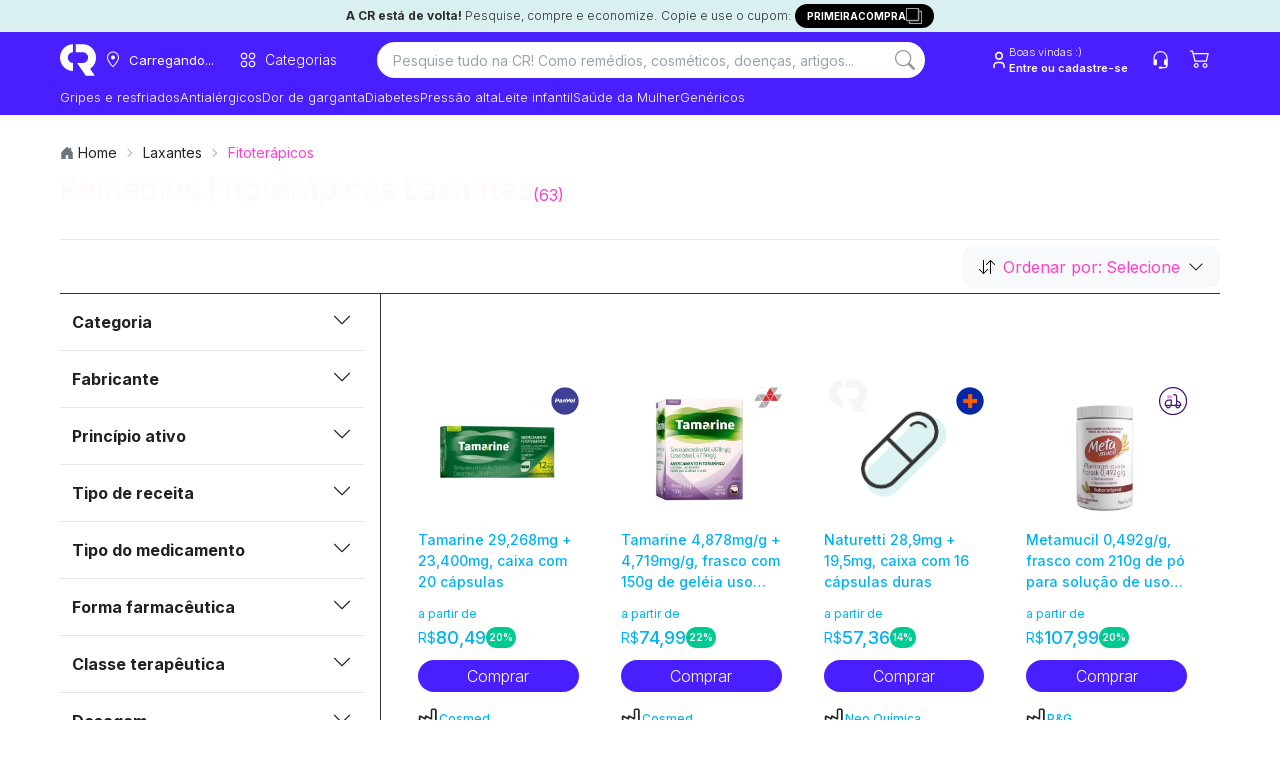

--- FILE ---
content_type: text/html; charset=utf-8
request_url: https://consultaremedios.com.br/fitoterapicos/laxantes/c
body_size: 93052
content:
<!DOCTYPE html><html lang="pt-BR"><head><meta charset="utf-8"/><meta name="viewport" content="width=device-width, initial-scale=1.0"/><title>Remédios Fitoterápicos Laxantes com Menor Preço | CR</title><link rel="modulepreload" href="/_frsh/js/2e3a6d55b8a6001762dca84a584096ecc1991fb6/deserializer.js"/><link rel="modulepreload" href="/_frsh/js/2e3a6d55b8a6001762dca84a584096ecc1991fb6/main.js"/><link rel="modulepreload" href="/_frsh/js/2e3a6d55b8a6001762dca84a584096ecc1991fb6/chunk-Z2YZ4ASH.js"/><link rel="modulepreload" href="/_frsh/js/2e3a6d55b8a6001762dca84a584096ecc1991fb6/chunk-NP4O3IPP.js"/><link rel="modulepreload" href="/_frsh/js/2e3a6d55b8a6001762dca84a584096ecc1991fb6/island-inventorylimitmodal.js"/><link rel="modulepreload" href="/_frsh/js/2e3a6d55b8a6001762dca84a584096ecc1991fb6/chunk-EU3EEM3E.js"/><link rel="modulepreload" href="/_frsh/js/2e3a6d55b8a6001762dca84a584096ecc1991fb6/chunk-GA2IT5S3.js"/><link rel="modulepreload" href="/_frsh/js/2e3a6d55b8a6001762dca84a584096ecc1991fb6/chunk-HW4RHYRK.js"/><link rel="modulepreload" href="/_frsh/js/2e3a6d55b8a6001762dca84a584096ecc1991fb6/chunk-KUJXO5TV.js"/><link rel="modulepreload" href="/_frsh/js/2e3a6d55b8a6001762dca84a584096ecc1991fb6/island-productunavailablemodal.js"/><link rel="modulepreload" href="/_frsh/js/2e3a6d55b8a6001762dca84a584096ecc1991fb6/island-header_drawers.js"/><link rel="modulepreload" href="/_frsh/js/2e3a6d55b8a6001762dca84a584096ecc1991fb6/chunk-5EQIKGSR.js"/><link rel="modulepreload" href="/_frsh/js/2e3a6d55b8a6001762dca84a584096ecc1991fb6/chunk-RZU2C6QA.js"/><link rel="modulepreload" href="/_frsh/js/2e3a6d55b8a6001762dca84a584096ecc1991fb6/chunk-EAEYA7FJ.js"/><link rel="modulepreload" href="/_frsh/js/2e3a6d55b8a6001762dca84a584096ecc1991fb6/chunk-2CFATFW7.js"/><link rel="modulepreload" href="/_frsh/js/2e3a6d55b8a6001762dca84a584096ecc1991fb6/chunk-BF2FERB6.js"/><link rel="modulepreload" href="/_frsh/js/2e3a6d55b8a6001762dca84a584096ecc1991fb6/chunk-5KJOYZZZ.js"/><link rel="modulepreload" href="/_frsh/js/2e3a6d55b8a6001762dca84a584096ecc1991fb6/chunk-MJREOBVH.js"/><link rel="modulepreload" href="/_frsh/js/2e3a6d55b8a6001762dca84a584096ecc1991fb6/chunk-XOA7E7AL.js"/><link rel="modulepreload" href="/_frsh/js/2e3a6d55b8a6001762dca84a584096ecc1991fb6/island-copyfirstpurchase.js"/><link rel="modulepreload" href="/_frsh/js/2e3a6d55b8a6001762dca84a584096ecc1991fb6/island-backgroundcepmodal.js"/><link rel="modulepreload" href="/_frsh/js/2e3a6d55b8a6001762dca84a584096ecc1991fb6/island-header_buttons.js"/><link rel="modulepreload" href="/_frsh/js/2e3a6d55b8a6001762dca84a584096ecc1991fb6/chunk-TEWYBH3T.js"/><link rel="modulepreload" href="/_frsh/js/2e3a6d55b8a6001762dca84a584096ecc1991fb6/island-cepmodal.js"/><link rel="modulepreload" href="/_frsh/js/2e3a6d55b8a6001762dca84a584096ecc1991fb6/island-header_navitem.js"/><link rel="modulepreload" href="/_frsh/js/2e3a6d55b8a6001762dca84a584096ecc1991fb6/chunk-Q4MUVIJA.js"/><link rel="modulepreload" href="/_frsh/js/2e3a6d55b8a6001762dca84a584096ecc1991fb6/island-header_searchbar.js"/><link rel="modulepreload" href="/_frsh/js/2e3a6d55b8a6001762dca84a584096ecc1991fb6/chunk-KJQB2JUF.js"/><link rel="modulepreload" href="/_frsh/js/2e3a6d55b8a6001762dca84a584096ecc1991fb6/chunk-UYDWTN42.js"/><link rel="modulepreload" href="/_frsh/js/2e3a6d55b8a6001762dca84a584096ecc1991fb6/chunk-7ST6LDBL.js"/><link rel="modulepreload" href="/_frsh/js/2e3a6d55b8a6001762dca84a584096ecc1991fb6/chunk-GOW5T2MF.js"/><link rel="modulepreload" href="/_frsh/js/2e3a6d55b8a6001762dca84a584096ecc1991fb6/chunk-LYC73M5B.js"/><link rel="modulepreload" href="/_frsh/js/2e3a6d55b8a6001762dca84a584096ecc1991fb6/chunk-QZWMPH3G.js"/><link rel="modulepreload" href="/_frsh/js/2e3a6d55b8a6001762dca84a584096ecc1991fb6/chunk-PC3YQIN3.js"/><link rel="modulepreload" href="/_frsh/js/2e3a6d55b8a6001762dca84a584096ecc1991fb6/island-uselogin.js"/><link rel="modulepreload" href="/_frsh/js/2e3a6d55b8a6001762dca84a584096ecc1991fb6/island-seetous.js"/><link rel="modulepreload" href="/_frsh/js/2e3a6d55b8a6001762dca84a584096ecc1991fb6/island-header_cart_vtex.js"/><link rel="modulepreload" href="/_frsh/js/2e3a6d55b8a6001762dca84a584096ecc1991fb6/chunk-UHEAD6TQ.js"/><link rel="modulepreload" href="/_frsh/js/2e3a6d55b8a6001762dca84a584096ecc1991fb6/chunk-XGGZBD5X.js"/><link rel="modulepreload" href="/_frsh/js/2e3a6d55b8a6001762dca84a584096ecc1991fb6/island-header_drawercep.js"/><link rel="modulepreload" href="/_frsh/js/2e3a6d55b8a6001762dca84a584096ecc1991fb6/island-removefilter.js"/><link rel="modulepreload" href="/_frsh/js/2e3a6d55b8a6001762dca84a584096ecc1991fb6/chunk-MCDPKXIP.js"/><link rel="modulepreload" href="/_frsh/js/2e3a6d55b8a6001762dca84a584096ecc1991fb6/island-valueitem.js"/><link rel="modulepreload" href="/_frsh/js/2e3a6d55b8a6001762dca84a584096ecc1991fb6/chunk-7L6ZWNYH.js"/><link rel="modulepreload" href="/_frsh/js/2e3a6d55b8a6001762dca84a584096ecc1991fb6/island-breadcrumbsdata.js"/><link rel="modulepreload" href="/_frsh/js/2e3a6d55b8a6001762dca84a584096ecc1991fb6/chunk-5YAHUCFX.js"/><link rel="modulepreload" href="/_frsh/js/2e3a6d55b8a6001762dca84a584096ecc1991fb6/island-sort.js"/><link rel="modulepreload" href="/_frsh/js/2e3a6d55b8a6001762dca84a584096ecc1991fb6/chunk-ZHVHQC6G.js"/><link rel="modulepreload" href="/_frsh/js/2e3a6d55b8a6001762dca84a584096ecc1991fb6/island-events_selectitem.js"/><link rel="modulepreload" href="/_frsh/js/2e3a6d55b8a6001762dca84a584096ecc1991fb6/island-viewitemlist.js"/><link rel="modulepreload" href="/_frsh/js/2e3a6d55b8a6001762dca84a584096ecc1991fb6/chunk-ZKPWDABA.js"/><link rel="modulepreload" href="/_frsh/js/2e3a6d55b8a6001762dca84a584096ecc1991fb6/chunk-BYXBJQAS.js"/><link rel="modulepreload" href="/_frsh/js/2e3a6d55b8a6001762dca84a584096ecc1991fb6/island-scrolltotop.js"/><style type="text/css" id="__DESIGN_SYSTEM_VARS-P0-0">* {--font-family: ;--p: 100% 0.00 0deg;--pc: 31% 0.00 0deg;--s: 100% 0.00 0deg;--sc: 31% 0.00 0deg;--a: 100% 0.00 0deg;--ac: 31% 0.00 0deg;--n: 100% 0.00 0deg;--nc: 31% 0.00 0deg;--b1: 100% 0.00 0deg;--b2: 93% 0.00 0deg;--b3: 86% 0.00 0deg;--bc: 31% 0.00 0deg;--su: 91% 0.15 195deg;--suc: 29% 0.03 195deg;--wa: 100% 0.00 0deg;--wac: 31% 0.00 0deg;--er: 100% 0.00 0deg;--erc: 31% 0.00 0deg;--in: 100% 0.00 0deg;--inc: 31% 0.00 0deg;--rounded-box: 1rem;--rounded-btn: 0.2rem;--rounded-badge: 1.9rem;--animation-btn: 0.25s;--animation-input: 0.2s;--btn-focus-scale: 0.95;--border-btn: 1px;--tab-border: 1px;--tab-radius: 0.5rem;--font-family: -apple-system, BlinkMacSystemFont, 'Segoe UI', Roboto, Oxygen-Sans, Ubuntu, Cantarell, 'Helvetica Neue', sans-serif}</style><meta name="view-transition" content="same-origin"/><link href="/styles.css?revision=3102f5e&amp;__frsh_c=2e3a6d55b8a6001762dca84a584096ecc1991fb6" rel="stylesheet"/><style>
              .genesys-mxg-launcher-frame,
              #genesys-mxg-frame,
              iframe[title="Messenger Launcher"],
              iframe[name="MessengerLauncherFrame"] {
                display: none !important;
                visibility: hidden !important;
                opacity: 0 !important;
              }
            </style><meta name="theme-color" content="#fff"/><meta name="apple-mobile-web-app-capable" content="yes"/><meta name="apple-mobile-web-app-status-bar-style" content="#fff"/><link rel="manifest" href="/site.webmanifest?__frsh_c=2e3a6d55b8a6001762dca84a584096ecc1991fb6"/><script nonce="24539e035547416c869afd377c88d032">
              (function(w,d,s,l,i){
                w[l]=w[l]||[];
                w[l].push({'gtm.start': new Date().getTime(), event:'gtm.js'});
                var f=d.getElementsByTagName(s)[0],
                    j=d.createElement(s),
                    dl=l!='dataLayer'?'&l='+l:'';
                j.async=true;
                j.src='https://www.googletagmanager.com/gtm.js?id='+i+dl+
                      '&gtm_auth=44NvObP88jiXJ_wUoIlpPQ&gtm_preview=env-35&gtm_cookies_win=x';
                f.parentNode.insertBefore(j,f);
              })(window,document,'script','dataLayer','GTM-WTG292');
           </script><script nonce="24539e035547416c869afd377c88d032">
            (function (g, e, n, es, ys) {
              g['_genesysJs'] = e;
              g[e] = g[e] || function () {
                (g[e].q = g[e].q || []).push(arguments)
              };
              g[e].t = 1 * new Date();
              g[e].c = es;
              ys = document.createElement('script');
              ys.async = 1;
              ys.src = n;
              ys.charset = 'utf-8';
              document.head.appendChild(ys);
            })(window, 'Genesys', 'https://apps.sae1.pure.cloud/genesys-bootstrap/genesys.min.js', {
              environment: 'prod-sae1',
              deploymentId: '558c147e-b2d2-4343-96b7-f442b67c1317'
            });
          </script><link rel="canonical" href="https://consultaremedios.com.br/fitoterapicos/laxantes/c"/><meta name="description" content="Ofertas de Remédios Fitoterápicos Laxantes com os Melhores Preços. Compre produtos na Consulta Remédios com menor preço e receba no mesmo dia!"/><meta name="robots" content="index, follow"/><meta name="theme-color"/><link rel="icon" href="https://assets.decocache.com/consul-remedio/a267a36d-da29-4277-b0c7-8a40df9fa452/favicon-(2).png"/><meta property="twitter:title" content="Remédios Fitoterápicos Laxantes com Menor Preço | CR "/><meta property="twitter:description" content="Ofertas de Remédios Fitoterápicos Laxantes com os Melhores Preços. Compre produtos na Consulta Remédios com menor preço e receba no mesmo dia!"/><meta property="twitter:image" content="https://data.decoassets.com/consul-remedio/acc9b254-fb4f-4e71-8ae8-edca85ac9d9c/banner-novo-consulta-remedios-(1).webp"/><meta property="twitter:card" content="summary"/><meta property="og:title" content="Remédios Fitoterápicos Laxantes com Menor Preço | CR "/><meta property="og:description" content="Ofertas de Remédios Fitoterápicos Laxantes com os Melhores Preços. Compre produtos na Consulta Remédios com menor preço e receba no mesmo dia!"/><meta property="og:type" content="website"/><meta property="og:image" content="https://data.decoassets.com/consul-remedio/acc9b254-fb4f-4e71-8ae8-edca85ac9d9c/banner-novo-consulta-remedios-(1).webp"/><meta property="og:url" content="https://consultaremedios.com.br/fitoterapicos/laxantes/c"/><link rel="next" href="https://consultaremedios.com.br/fitoterapicos/laxantes/c?pagina=2"/><script type="application/ld+json" nonce="24539e035547416c869afd377c88d032">{"@context":"https://schema.org","@type":"BreadcrumbList","itemListElement":[{"@type":"ListItem","position":1,"name":"Home","item":"https://consultaremedios.com.br"},{"@type":"ListItem","position":2,"name":"Laxantes","item":"https://consultaremedios.com.br/aparelho-digestivo/laxantes/c"},{"@type":"ListItem","position":3,"name":"Fitoterápicos","item":"https://consultaremedios.com.br/fitoterapicos/c"}]}</script><script defer src="data:text/javascript,(live%3D%3E%7Bconst%20onKeydown%3De%3D%3E%7Bif(globalThis.window%3D%3D%3DglobalThis.window.parent%26%26e.target%3D%3D%3Ddocument.body%26%26!e.defaultPrevented%26%26(e.ctrlKey%26%26e.shiftKey%26%26%22E%22%3D%3D%3De.key%7C%7C%22.%22%3D%3D%3De.key))%7Be.preventDefault()%2Ce.stopPropagation()%3Bconst%20o%3D%60%2Fchoose-editor%3Fsite%3D%24%7BglobalThis.window.LIVE.site.name%7D%26domain%3D%24%7BglobalThis.window.location.origin%7D%26pageId%3D%24%7BglobalThis.window.LIVE.page.id%7D%60%2Ct%3Dnew%20URL(o%2C%22https%3A%2F%2Fadmin.deco.cx%22)%3Bif(t.searchParams.set(%22path%22%2CencodeURIComponent(%60%24%7BglobalThis.window.location.pathname%7D%24%7BglobalThis.window.location.search%7D%60))%2Ct.searchParams.set(%22pathTemplate%22%2CencodeURIComponent(globalThis.window.LIVE.page.pathTemplate%7C%7C%22%2F*%22))%2C(e.ctrlKey%7C%7Ce.metaKey)%26%26%22.%22%3D%3D%3De.key)return%20globalThis.window.open(t%2C%22_blank%22)%2Cvoid%200%3BglobalThis.window.location.href%3D%60%24%7Bt%7D%60%7D%7D%2ConMessage%3Devent%3D%3E%7Bconst%7Bdata%7D%3Devent%3Bif(%22editor%3A%3Ainject%22%3D%3D%3Ddata.type)return%20eval(data.args.script)%7D%2C_inspector%3D%22undefined%22!%3Dtypeof%20DomInspector%26%26new%20DomInspector(document.body%2C%7Boutline%3A%221px%20dashed%20%232fd080%22%2CbackgroundColor%3A%22rgba(47%2C%20208%2C%20128%2C%200.33)%22%2CbackgroundBlendMode%3A%22multiply%22%2Cactivator%3ADomInspectorActivators.Backquote%2Cpath%3A%22%2Flive%2Finspect%22%7D)%3BglobalThis.window.LIVE%3D%7B...globalThis.window.LIVE%2C...live%7D%2Clive.avoidRedirectingToEditor%7C%7Cdocument.body.addEventListener(%22keydown%22%2ConKeydown)%2CaddEventListener(%22message%22%2ConMessage)%7D)(%7B%22page%22%3A%7B%22id%22%3A%22pages-category-7493d4326022%22%2C%22pathTemplate%22%3A%22%2F*%2Fc%22%7D%2C%22site%22%3A%7B%22id%22%3A0%2C%22name%22%3A%22consulta-remedio%22%7D%2C%22flags%22%3A%5B%5D%7D)" nonce="24539e035547416c869afd377c88d032"></script><script nonce="24539e035547416c869afd377c88d032"></script><script defer id="deco-events" src="data:text/javascript,((%7Bdeco%3A%7Bpage%3Ae%7D%2CsegmentCookie%3An%2CfeatureFlags%3At%7D)%3D%3E%7Bconst%20a%3Ddocument.cookie%2Co%3D%7B%7D%3Bif(null!%3D%3Da)%7Bconst%20e%3Da.split(%22%3B%22)%3Bfor(const%20n%20of%20e)%7Bconst%5Be%2C...t%5D%3Dn.split(%22%3D%22)%3Bo%5Be.trim()%5D%3Dt.join(%22%3D%22)%7D%7Dconst%20s%3D%5B%5D%3Bif(o%5Bn%5D)try%7Bconst%20e%3DJSON.parse(decodeURIComponent(atob(o%5Bn%5D)))%3Be.active%3F.forEach((e%3D%3Es.push(%7Bname%3Ae%2Cvalue%3A!0%7D)))%2Ce.inactiveDrawn%3F.forEach((e%3D%3Es.push(%7Bname%3Ae%2Cvalue%3A!1%7D)))%7Dcatch%7Bconsole.error(%22Error%20parsing%20deco_segment%20cookie%22)%7Dconst%20i%3Dnew%20EventTarget%2Cc%3De%3D%3E%7Bi.dispatchEvent(new%20CustomEvent(%22analytics%22%2C%7Bdetail%3Ae%7D))%7D%3BglobalThis.window.DECO_SITES_STD%3D%7BsendAnalyticsEvent%3Ac%7D%2CglobalThis.window.DECO%3D%7B...globalThis.window.DECO%2Cevents%3A%7Bdispatch%3Ac%2Csubscribe%3A(n%2Ct)%3D%3E%7Bconst%20a%3D(%7Bdetail%3Ae%7D)%3D%3En(e)%3Breturn%20n(%7Bname%3A%22deco%22%2Cparams%3A%7Bflags%3As%2Cpage%3Ae%7D%7D)%2Ci.addEventListener(%22analytics%22%2Ca%2Ct)%2C()%3D%3E%7Bi.removeEventListener(%22analytics%22%2Ca%2Ct)%7D%7D%7D%2CfeatureFlags%3At%7D%7D)(%7B%22deco%22%3A%7B%22flags%22%3A%5B%5D%2C%22page%22%3A%7B%22id%22%3A%22pages-category-7493d4326022%22%2C%22pathTemplate%22%3A%22%2F*%2Fc%22%7D%7D%2C%22segmentCookie%22%3A%22deco_segment%22%2C%22featureFlags%22%3A%7B%22enableImageOptimization%22%3Atrue%2C%22azionAssets%22%3Atrue%7D%7D)" nonce="24539e035547416c869afd377c88d032"></script><link rel="dns-prefetch" href="https://d.lilstts.com/events"/><link rel="preconnect" href="https://d.lilstts.com/events" crossorigin="anonymous"/><script id="tracker" data-autocollect="false" data-hash-routing="true" data-url="https://d.lilstts.com/events" src="/live/invoke/website/loaders/analyticsScript.ts?url=https://s.lilstts.com/deco.js" nonce="24539e035547416c869afd377c88d032"></script><script defer src="data:text/javascript,(()%3D%3E%7Bconst%20s%3D%7B%7D%2Ct%3D()%3D%3EglobalThis.window.stonks%3F.view%3F.(s)%2Cn%3Dhistory.pushState%3Bn%26%26(history.pushState%3Dfunction()%7Bn.apply(this%2Carguments)%2Ct()%7D%2CaddEventListener(%22popstate%22%2Ct))%3Bconst%20o%3Ds%3D%3E%60%24%7Bs%7D%60.slice(0%2C990)%3BglobalThis.window.DECO.events.subscribe((n%3D%3E%7Bif(n%26%26%22deco%22%3D%3D%3Dn.name)%7Bif(n.params)%7Bconst%7Bflags%3At%2Cpage%3Ae%7D%3Dn.params%3Bif(Array.isArray(t))for(const%20n%20of%20t)s%5Bn.name%5D%3Do(n.value.toString())%3Bs.pageId%3Do(%60%24%7Be.id%7D%60)%7Dt()%7D%7D))()%2CglobalThis.window.DECO.events.subscribe((t%3D%3E%7Bif(!t)return%3Bconst%7Bname%3An%2Cparams%3Ae%7D%3Dt%3Bif(!n%7C%7C!e%7C%7C%22deco%22%3D%3D%3Dn)return%3Bconst%20i%3D%7B...s%7D%3Bfor(const%20s%20in%20e)%7Bconst%20t%3De%5Bs%5D%3Bnull!%3Dt%26%26(i%5Bs%5D%3Do(%22object%22!%3Dtypeof%20t%3Ft%3AJSON.stringify(t)))%7DglobalThis.window.stonks%3F.event%3F.(n%2Ci)%7D))%7D)()" nonce="24539e035547416c869afd377c88d032"></script><style type="text/css">@font-face {
  font-family: 'Inter';
  font-style: normal;
  font-weight: 100;
  font-display: swap;
  src: url(/live/invoke/website/loaders/asset.ts?src=https://fonts.gstatic.com/s/inter/v20/UcCO3FwrK3iLTeHuS_nVMrMxCp50SjIw2boKoduKmMEVuLyeMZg.ttf) format('truetype');
}
@font-face {
  font-family: 'Inter';
  font-style: normal;
  font-weight: 200;
  font-display: swap;
  src: url(/live/invoke/website/loaders/asset.ts?src=https://fonts.gstatic.com/s/inter/v20/UcCO3FwrK3iLTeHuS_nVMrMxCp50SjIw2boKoduKmMEVuDyfMZg.ttf) format('truetype');
}
@font-face {
  font-family: 'Inter';
  font-style: normal;
  font-weight: 300;
  font-display: swap;
  src: url(/live/invoke/website/loaders/asset.ts?src=https://fonts.gstatic.com/s/inter/v20/UcCO3FwrK3iLTeHuS_nVMrMxCp50SjIw2boKoduKmMEVuOKfMZg.ttf) format('truetype');
}
@font-face {
  font-family: 'Inter';
  font-style: normal;
  font-weight: 400;
  font-display: swap;
  src: url(/live/invoke/website/loaders/asset.ts?src=https://fonts.gstatic.com/s/inter/v20/UcCO3FwrK3iLTeHuS_nVMrMxCp50SjIw2boKoduKmMEVuLyfMZg.ttf) format('truetype');
}
@font-face {
  font-family: 'Inter';
  font-style: normal;
  font-weight: 500;
  font-display: swap;
  src: url(/live/invoke/website/loaders/asset.ts?src=https://fonts.gstatic.com/s/inter/v20/UcCO3FwrK3iLTeHuS_nVMrMxCp50SjIw2boKoduKmMEVuI6fMZg.ttf) format('truetype');
}
@font-face {
  font-family: 'Inter';
  font-style: normal;
  font-weight: 600;
  font-display: swap;
  src: url(/live/invoke/website/loaders/asset.ts?src=https://fonts.gstatic.com/s/inter/v20/UcCO3FwrK3iLTeHuS_nVMrMxCp50SjIw2boKoduKmMEVuGKYMZg.ttf) format('truetype');
}
@font-face {
  font-family: 'Inter';
  font-style: normal;
  font-weight: 700;
  font-display: swap;
  src: url(/live/invoke/website/loaders/asset.ts?src=https://fonts.gstatic.com/s/inter/v20/UcCO3FwrK3iLTeHuS_nVMrMxCp50SjIw2boKoduKmMEVuFuYMZg.ttf) format('truetype');
}
@font-face {
  font-family: 'Inter';
  font-style: normal;
  font-weight: 800;
  font-display: swap;
  src: url(/live/invoke/website/loaders/asset.ts?src=https://fonts.gstatic.com/s/inter/v20/UcCO3FwrK3iLTeHuS_nVMrMxCp50SjIw2boKoduKmMEVuDyYMZg.ttf) format('truetype');
}
@font-face {
  font-family: 'Inter';
  font-style: normal;
  font-weight: 900;
  font-display: swap;
  src: url(/live/invoke/website/loaders/asset.ts?src=https://fonts.gstatic.com/s/inter/v20/UcCO3FwrK3iLTeHuS_nVMrMxCp50SjIw2boKoduKmMEVuBWYMZg.ttf) format('truetype');
}

/* cyrillic-ext */
@font-face {
  font-family: 'Inter';
  font-style: normal;
  font-weight: 100;
  font-display: swap;
  src: url(/live/invoke/website/loaders/asset.ts?src=https://fonts.gstatic.com/s/inter/v20/UcC73FwrK3iLTeHuS_nVMrMxCp50SjIa2JL7W0Q5n-wU.woff2) format('woff2');
  unicode-range: U+0460-052F, U+1C80-1C8A, U+20B4, U+2DE0-2DFF, U+A640-A69F, U+FE2E-FE2F;
}
/* cyrillic */
@font-face {
  font-family: 'Inter';
  font-style: normal;
  font-weight: 100;
  font-display: swap;
  src: url(/live/invoke/website/loaders/asset.ts?src=https://fonts.gstatic.com/s/inter/v20/UcC73FwrK3iLTeHuS_nVMrMxCp50SjIa0ZL7W0Q5n-wU.woff2) format('woff2');
  unicode-range: U+0301, U+0400-045F, U+0490-0491, U+04B0-04B1, U+2116;
}
/* greek-ext */
@font-face {
  font-family: 'Inter';
  font-style: normal;
  font-weight: 100;
  font-display: swap;
  src: url(/live/invoke/website/loaders/asset.ts?src=https://fonts.gstatic.com/s/inter/v20/UcC73FwrK3iLTeHuS_nVMrMxCp50SjIa2ZL7W0Q5n-wU.woff2) format('woff2');
  unicode-range: U+1F00-1FFF;
}
/* greek */
@font-face {
  font-family: 'Inter';
  font-style: normal;
  font-weight: 100;
  font-display: swap;
  src: url(/live/invoke/website/loaders/asset.ts?src=https://fonts.gstatic.com/s/inter/v20/UcC73FwrK3iLTeHuS_nVMrMxCp50SjIa1pL7W0Q5n-wU.woff2) format('woff2');
  unicode-range: U+0370-0377, U+037A-037F, U+0384-038A, U+038C, U+038E-03A1, U+03A3-03FF;
}
/* vietnamese */
@font-face {
  font-family: 'Inter';
  font-style: normal;
  font-weight: 100;
  font-display: swap;
  src: url(/live/invoke/website/loaders/asset.ts?src=https://fonts.gstatic.com/s/inter/v20/UcC73FwrK3iLTeHuS_nVMrMxCp50SjIa2pL7W0Q5n-wU.woff2) format('woff2');
  unicode-range: U+0102-0103, U+0110-0111, U+0128-0129, U+0168-0169, U+01A0-01A1, U+01AF-01B0, U+0300-0301, U+0303-0304, U+0308-0309, U+0323, U+0329, U+1EA0-1EF9, U+20AB;
}
/* latin-ext */
@font-face {
  font-family: 'Inter';
  font-style: normal;
  font-weight: 100;
  font-display: swap;
  src: url(/live/invoke/website/loaders/asset.ts?src=https://fonts.gstatic.com/s/inter/v20/UcC73FwrK3iLTeHuS_nVMrMxCp50SjIa25L7W0Q5n-wU.woff2) format('woff2');
  unicode-range: U+0100-02BA, U+02BD-02C5, U+02C7-02CC, U+02CE-02D7, U+02DD-02FF, U+0304, U+0308, U+0329, U+1D00-1DBF, U+1E00-1E9F, U+1EF2-1EFF, U+2020, U+20A0-20AB, U+20AD-20C0, U+2113, U+2C60-2C7F, U+A720-A7FF;
}
/* latin */
@font-face {
  font-family: 'Inter';
  font-style: normal;
  font-weight: 100;
  font-display: swap;
  src: url(/live/invoke/website/loaders/asset.ts?src=https://fonts.gstatic.com/s/inter/v20/UcC73FwrK3iLTeHuS_nVMrMxCp50SjIa1ZL7W0Q5nw.woff2) format('woff2');
  unicode-range: U+0000-00FF, U+0131, U+0152-0153, U+02BB-02BC, U+02C6, U+02DA, U+02DC, U+0304, U+0308, U+0329, U+2000-206F, U+20AC, U+2122, U+2191, U+2193, U+2212, U+2215, U+FEFF, U+FFFD;
}
/* cyrillic-ext */
@font-face {
  font-family: 'Inter';
  font-style: normal;
  font-weight: 200;
  font-display: swap;
  src: url(/live/invoke/website/loaders/asset.ts?src=https://fonts.gstatic.com/s/inter/v20/UcC73FwrK3iLTeHuS_nVMrMxCp50SjIa2JL7W0Q5n-wU.woff2) format('woff2');
  unicode-range: U+0460-052F, U+1C80-1C8A, U+20B4, U+2DE0-2DFF, U+A640-A69F, U+FE2E-FE2F;
}
/* cyrillic */
@font-face {
  font-family: 'Inter';
  font-style: normal;
  font-weight: 200;
  font-display: swap;
  src: url(/live/invoke/website/loaders/asset.ts?src=https://fonts.gstatic.com/s/inter/v20/UcC73FwrK3iLTeHuS_nVMrMxCp50SjIa0ZL7W0Q5n-wU.woff2) format('woff2');
  unicode-range: U+0301, U+0400-045F, U+0490-0491, U+04B0-04B1, U+2116;
}
/* greek-ext */
@font-face {
  font-family: 'Inter';
  font-style: normal;
  font-weight: 200;
  font-display: swap;
  src: url(/live/invoke/website/loaders/asset.ts?src=https://fonts.gstatic.com/s/inter/v20/UcC73FwrK3iLTeHuS_nVMrMxCp50SjIa2ZL7W0Q5n-wU.woff2) format('woff2');
  unicode-range: U+1F00-1FFF;
}
/* greek */
@font-face {
  font-family: 'Inter';
  font-style: normal;
  font-weight: 200;
  font-display: swap;
  src: url(/live/invoke/website/loaders/asset.ts?src=https://fonts.gstatic.com/s/inter/v20/UcC73FwrK3iLTeHuS_nVMrMxCp50SjIa1pL7W0Q5n-wU.woff2) format('woff2');
  unicode-range: U+0370-0377, U+037A-037F, U+0384-038A, U+038C, U+038E-03A1, U+03A3-03FF;
}
/* vietnamese */
@font-face {
  font-family: 'Inter';
  font-style: normal;
  font-weight: 200;
  font-display: swap;
  src: url(/live/invoke/website/loaders/asset.ts?src=https://fonts.gstatic.com/s/inter/v20/UcC73FwrK3iLTeHuS_nVMrMxCp50SjIa2pL7W0Q5n-wU.woff2) format('woff2');
  unicode-range: U+0102-0103, U+0110-0111, U+0128-0129, U+0168-0169, U+01A0-01A1, U+01AF-01B0, U+0300-0301, U+0303-0304, U+0308-0309, U+0323, U+0329, U+1EA0-1EF9, U+20AB;
}
/* latin-ext */
@font-face {
  font-family: 'Inter';
  font-style: normal;
  font-weight: 200;
  font-display: swap;
  src: url(/live/invoke/website/loaders/asset.ts?src=https://fonts.gstatic.com/s/inter/v20/UcC73FwrK3iLTeHuS_nVMrMxCp50SjIa25L7W0Q5n-wU.woff2) format('woff2');
  unicode-range: U+0100-02BA, U+02BD-02C5, U+02C7-02CC, U+02CE-02D7, U+02DD-02FF, U+0304, U+0308, U+0329, U+1D00-1DBF, U+1E00-1E9F, U+1EF2-1EFF, U+2020, U+20A0-20AB, U+20AD-20C0, U+2113, U+2C60-2C7F, U+A720-A7FF;
}
/* latin */
@font-face {
  font-family: 'Inter';
  font-style: normal;
  font-weight: 200;
  font-display: swap;
  src: url(/live/invoke/website/loaders/asset.ts?src=https://fonts.gstatic.com/s/inter/v20/UcC73FwrK3iLTeHuS_nVMrMxCp50SjIa1ZL7W0Q5nw.woff2) format('woff2');
  unicode-range: U+0000-00FF, U+0131, U+0152-0153, U+02BB-02BC, U+02C6, U+02DA, U+02DC, U+0304, U+0308, U+0329, U+2000-206F, U+20AC, U+2122, U+2191, U+2193, U+2212, U+2215, U+FEFF, U+FFFD;
}
/* cyrillic-ext */
@font-face {
  font-family: 'Inter';
  font-style: normal;
  font-weight: 300;
  font-display: swap;
  src: url(/live/invoke/website/loaders/asset.ts?src=https://fonts.gstatic.com/s/inter/v20/UcC73FwrK3iLTeHuS_nVMrMxCp50SjIa2JL7W0Q5n-wU.woff2) format('woff2');
  unicode-range: U+0460-052F, U+1C80-1C8A, U+20B4, U+2DE0-2DFF, U+A640-A69F, U+FE2E-FE2F;
}
/* cyrillic */
@font-face {
  font-family: 'Inter';
  font-style: normal;
  font-weight: 300;
  font-display: swap;
  src: url(/live/invoke/website/loaders/asset.ts?src=https://fonts.gstatic.com/s/inter/v20/UcC73FwrK3iLTeHuS_nVMrMxCp50SjIa0ZL7W0Q5n-wU.woff2) format('woff2');
  unicode-range: U+0301, U+0400-045F, U+0490-0491, U+04B0-04B1, U+2116;
}
/* greek-ext */
@font-face {
  font-family: 'Inter';
  font-style: normal;
  font-weight: 300;
  font-display: swap;
  src: url(/live/invoke/website/loaders/asset.ts?src=https://fonts.gstatic.com/s/inter/v20/UcC73FwrK3iLTeHuS_nVMrMxCp50SjIa2ZL7W0Q5n-wU.woff2) format('woff2');
  unicode-range: U+1F00-1FFF;
}
/* greek */
@font-face {
  font-family: 'Inter';
  font-style: normal;
  font-weight: 300;
  font-display: swap;
  src: url(/live/invoke/website/loaders/asset.ts?src=https://fonts.gstatic.com/s/inter/v20/UcC73FwrK3iLTeHuS_nVMrMxCp50SjIa1pL7W0Q5n-wU.woff2) format('woff2');
  unicode-range: U+0370-0377, U+037A-037F, U+0384-038A, U+038C, U+038E-03A1, U+03A3-03FF;
}
/* vietnamese */
@font-face {
  font-family: 'Inter';
  font-style: normal;
  font-weight: 300;
  font-display: swap;
  src: url(/live/invoke/website/loaders/asset.ts?src=https://fonts.gstatic.com/s/inter/v20/UcC73FwrK3iLTeHuS_nVMrMxCp50SjIa2pL7W0Q5n-wU.woff2) format('woff2');
  unicode-range: U+0102-0103, U+0110-0111, U+0128-0129, U+0168-0169, U+01A0-01A1, U+01AF-01B0, U+0300-0301, U+0303-0304, U+0308-0309, U+0323, U+0329, U+1EA0-1EF9, U+20AB;
}
/* latin-ext */
@font-face {
  font-family: 'Inter';
  font-style: normal;
  font-weight: 300;
  font-display: swap;
  src: url(/live/invoke/website/loaders/asset.ts?src=https://fonts.gstatic.com/s/inter/v20/UcC73FwrK3iLTeHuS_nVMrMxCp50SjIa25L7W0Q5n-wU.woff2) format('woff2');
  unicode-range: U+0100-02BA, U+02BD-02C5, U+02C7-02CC, U+02CE-02D7, U+02DD-02FF, U+0304, U+0308, U+0329, U+1D00-1DBF, U+1E00-1E9F, U+1EF2-1EFF, U+2020, U+20A0-20AB, U+20AD-20C0, U+2113, U+2C60-2C7F, U+A720-A7FF;
}
/* latin */
@font-face {
  font-family: 'Inter';
  font-style: normal;
  font-weight: 300;
  font-display: swap;
  src: url(/live/invoke/website/loaders/asset.ts?src=https://fonts.gstatic.com/s/inter/v20/UcC73FwrK3iLTeHuS_nVMrMxCp50SjIa1ZL7W0Q5nw.woff2) format('woff2');
  unicode-range: U+0000-00FF, U+0131, U+0152-0153, U+02BB-02BC, U+02C6, U+02DA, U+02DC, U+0304, U+0308, U+0329, U+2000-206F, U+20AC, U+2122, U+2191, U+2193, U+2212, U+2215, U+FEFF, U+FFFD;
}
/* cyrillic-ext */
@font-face {
  font-family: 'Inter';
  font-style: normal;
  font-weight: 400;
  font-display: swap;
  src: url(/live/invoke/website/loaders/asset.ts?src=https://fonts.gstatic.com/s/inter/v20/UcC73FwrK3iLTeHuS_nVMrMxCp50SjIa2JL7W0Q5n-wU.woff2) format('woff2');
  unicode-range: U+0460-052F, U+1C80-1C8A, U+20B4, U+2DE0-2DFF, U+A640-A69F, U+FE2E-FE2F;
}
/* cyrillic */
@font-face {
  font-family: 'Inter';
  font-style: normal;
  font-weight: 400;
  font-display: swap;
  src: url(/live/invoke/website/loaders/asset.ts?src=https://fonts.gstatic.com/s/inter/v20/UcC73FwrK3iLTeHuS_nVMrMxCp50SjIa0ZL7W0Q5n-wU.woff2) format('woff2');
  unicode-range: U+0301, U+0400-045F, U+0490-0491, U+04B0-04B1, U+2116;
}
/* greek-ext */
@font-face {
  font-family: 'Inter';
  font-style: normal;
  font-weight: 400;
  font-display: swap;
  src: url(/live/invoke/website/loaders/asset.ts?src=https://fonts.gstatic.com/s/inter/v20/UcC73FwrK3iLTeHuS_nVMrMxCp50SjIa2ZL7W0Q5n-wU.woff2) format('woff2');
  unicode-range: U+1F00-1FFF;
}
/* greek */
@font-face {
  font-family: 'Inter';
  font-style: normal;
  font-weight: 400;
  font-display: swap;
  src: url(/live/invoke/website/loaders/asset.ts?src=https://fonts.gstatic.com/s/inter/v20/UcC73FwrK3iLTeHuS_nVMrMxCp50SjIa1pL7W0Q5n-wU.woff2) format('woff2');
  unicode-range: U+0370-0377, U+037A-037F, U+0384-038A, U+038C, U+038E-03A1, U+03A3-03FF;
}
/* vietnamese */
@font-face {
  font-family: 'Inter';
  font-style: normal;
  font-weight: 400;
  font-display: swap;
  src: url(/live/invoke/website/loaders/asset.ts?src=https://fonts.gstatic.com/s/inter/v20/UcC73FwrK3iLTeHuS_nVMrMxCp50SjIa2pL7W0Q5n-wU.woff2) format('woff2');
  unicode-range: U+0102-0103, U+0110-0111, U+0128-0129, U+0168-0169, U+01A0-01A1, U+01AF-01B0, U+0300-0301, U+0303-0304, U+0308-0309, U+0323, U+0329, U+1EA0-1EF9, U+20AB;
}
/* latin-ext */
@font-face {
  font-family: 'Inter';
  font-style: normal;
  font-weight: 400;
  font-display: swap;
  src: url(/live/invoke/website/loaders/asset.ts?src=https://fonts.gstatic.com/s/inter/v20/UcC73FwrK3iLTeHuS_nVMrMxCp50SjIa25L7W0Q5n-wU.woff2) format('woff2');
  unicode-range: U+0100-02BA, U+02BD-02C5, U+02C7-02CC, U+02CE-02D7, U+02DD-02FF, U+0304, U+0308, U+0329, U+1D00-1DBF, U+1E00-1E9F, U+1EF2-1EFF, U+2020, U+20A0-20AB, U+20AD-20C0, U+2113, U+2C60-2C7F, U+A720-A7FF;
}
/* latin */
@font-face {
  font-family: 'Inter';
  font-style: normal;
  font-weight: 400;
  font-display: swap;
  src: url(/live/invoke/website/loaders/asset.ts?src=https://fonts.gstatic.com/s/inter/v20/UcC73FwrK3iLTeHuS_nVMrMxCp50SjIa1ZL7W0Q5nw.woff2) format('woff2');
  unicode-range: U+0000-00FF, U+0131, U+0152-0153, U+02BB-02BC, U+02C6, U+02DA, U+02DC, U+0304, U+0308, U+0329, U+2000-206F, U+20AC, U+2122, U+2191, U+2193, U+2212, U+2215, U+FEFF, U+FFFD;
}
/* cyrillic-ext */
@font-face {
  font-family: 'Inter';
  font-style: normal;
  font-weight: 500;
  font-display: swap;
  src: url(/live/invoke/website/loaders/asset.ts?src=https://fonts.gstatic.com/s/inter/v20/UcC73FwrK3iLTeHuS_nVMrMxCp50SjIa2JL7W0Q5n-wU.woff2) format('woff2');
  unicode-range: U+0460-052F, U+1C80-1C8A, U+20B4, U+2DE0-2DFF, U+A640-A69F, U+FE2E-FE2F;
}
/* cyrillic */
@font-face {
  font-family: 'Inter';
  font-style: normal;
  font-weight: 500;
  font-display: swap;
  src: url(/live/invoke/website/loaders/asset.ts?src=https://fonts.gstatic.com/s/inter/v20/UcC73FwrK3iLTeHuS_nVMrMxCp50SjIa0ZL7W0Q5n-wU.woff2) format('woff2');
  unicode-range: U+0301, U+0400-045F, U+0490-0491, U+04B0-04B1, U+2116;
}
/* greek-ext */
@font-face {
  font-family: 'Inter';
  font-style: normal;
  font-weight: 500;
  font-display: swap;
  src: url(/live/invoke/website/loaders/asset.ts?src=https://fonts.gstatic.com/s/inter/v20/UcC73FwrK3iLTeHuS_nVMrMxCp50SjIa2ZL7W0Q5n-wU.woff2) format('woff2');
  unicode-range: U+1F00-1FFF;
}
/* greek */
@font-face {
  font-family: 'Inter';
  font-style: normal;
  font-weight: 500;
  font-display: swap;
  src: url(/live/invoke/website/loaders/asset.ts?src=https://fonts.gstatic.com/s/inter/v20/UcC73FwrK3iLTeHuS_nVMrMxCp50SjIa1pL7W0Q5n-wU.woff2) format('woff2');
  unicode-range: U+0370-0377, U+037A-037F, U+0384-038A, U+038C, U+038E-03A1, U+03A3-03FF;
}
/* vietnamese */
@font-face {
  font-family: 'Inter';
  font-style: normal;
  font-weight: 500;
  font-display: swap;
  src: url(/live/invoke/website/loaders/asset.ts?src=https://fonts.gstatic.com/s/inter/v20/UcC73FwrK3iLTeHuS_nVMrMxCp50SjIa2pL7W0Q5n-wU.woff2) format('woff2');
  unicode-range: U+0102-0103, U+0110-0111, U+0128-0129, U+0168-0169, U+01A0-01A1, U+01AF-01B0, U+0300-0301, U+0303-0304, U+0308-0309, U+0323, U+0329, U+1EA0-1EF9, U+20AB;
}
/* latin-ext */
@font-face {
  font-family: 'Inter';
  font-style: normal;
  font-weight: 500;
  font-display: swap;
  src: url(/live/invoke/website/loaders/asset.ts?src=https://fonts.gstatic.com/s/inter/v20/UcC73FwrK3iLTeHuS_nVMrMxCp50SjIa25L7W0Q5n-wU.woff2) format('woff2');
  unicode-range: U+0100-02BA, U+02BD-02C5, U+02C7-02CC, U+02CE-02D7, U+02DD-02FF, U+0304, U+0308, U+0329, U+1D00-1DBF, U+1E00-1E9F, U+1EF2-1EFF, U+2020, U+20A0-20AB, U+20AD-20C0, U+2113, U+2C60-2C7F, U+A720-A7FF;
}
/* latin */
@font-face {
  font-family: 'Inter';
  font-style: normal;
  font-weight: 500;
  font-display: swap;
  src: url(/live/invoke/website/loaders/asset.ts?src=https://fonts.gstatic.com/s/inter/v20/UcC73FwrK3iLTeHuS_nVMrMxCp50SjIa1ZL7W0Q5nw.woff2) format('woff2');
  unicode-range: U+0000-00FF, U+0131, U+0152-0153, U+02BB-02BC, U+02C6, U+02DA, U+02DC, U+0304, U+0308, U+0329, U+2000-206F, U+20AC, U+2122, U+2191, U+2193, U+2212, U+2215, U+FEFF, U+FFFD;
}
/* cyrillic-ext */
@font-face {
  font-family: 'Inter';
  font-style: normal;
  font-weight: 600;
  font-display: swap;
  src: url(/live/invoke/website/loaders/asset.ts?src=https://fonts.gstatic.com/s/inter/v20/UcC73FwrK3iLTeHuS_nVMrMxCp50SjIa2JL7W0Q5n-wU.woff2) format('woff2');
  unicode-range: U+0460-052F, U+1C80-1C8A, U+20B4, U+2DE0-2DFF, U+A640-A69F, U+FE2E-FE2F;
}
/* cyrillic */
@font-face {
  font-family: 'Inter';
  font-style: normal;
  font-weight: 600;
  font-display: swap;
  src: url(/live/invoke/website/loaders/asset.ts?src=https://fonts.gstatic.com/s/inter/v20/UcC73FwrK3iLTeHuS_nVMrMxCp50SjIa0ZL7W0Q5n-wU.woff2) format('woff2');
  unicode-range: U+0301, U+0400-045F, U+0490-0491, U+04B0-04B1, U+2116;
}
/* greek-ext */
@font-face {
  font-family: 'Inter';
  font-style: normal;
  font-weight: 600;
  font-display: swap;
  src: url(/live/invoke/website/loaders/asset.ts?src=https://fonts.gstatic.com/s/inter/v20/UcC73FwrK3iLTeHuS_nVMrMxCp50SjIa2ZL7W0Q5n-wU.woff2) format('woff2');
  unicode-range: U+1F00-1FFF;
}
/* greek */
@font-face {
  font-family: 'Inter';
  font-style: normal;
  font-weight: 600;
  font-display: swap;
  src: url(/live/invoke/website/loaders/asset.ts?src=https://fonts.gstatic.com/s/inter/v20/UcC73FwrK3iLTeHuS_nVMrMxCp50SjIa1pL7W0Q5n-wU.woff2) format('woff2');
  unicode-range: U+0370-0377, U+037A-037F, U+0384-038A, U+038C, U+038E-03A1, U+03A3-03FF;
}
/* vietnamese */
@font-face {
  font-family: 'Inter';
  font-style: normal;
  font-weight: 600;
  font-display: swap;
  src: url(/live/invoke/website/loaders/asset.ts?src=https://fonts.gstatic.com/s/inter/v20/UcC73FwrK3iLTeHuS_nVMrMxCp50SjIa2pL7W0Q5n-wU.woff2) format('woff2');
  unicode-range: U+0102-0103, U+0110-0111, U+0128-0129, U+0168-0169, U+01A0-01A1, U+01AF-01B0, U+0300-0301, U+0303-0304, U+0308-0309, U+0323, U+0329, U+1EA0-1EF9, U+20AB;
}
/* latin-ext */
@font-face {
  font-family: 'Inter';
  font-style: normal;
  font-weight: 600;
  font-display: swap;
  src: url(/live/invoke/website/loaders/asset.ts?src=https://fonts.gstatic.com/s/inter/v20/UcC73FwrK3iLTeHuS_nVMrMxCp50SjIa25L7W0Q5n-wU.woff2) format('woff2');
  unicode-range: U+0100-02BA, U+02BD-02C5, U+02C7-02CC, U+02CE-02D7, U+02DD-02FF, U+0304, U+0308, U+0329, U+1D00-1DBF, U+1E00-1E9F, U+1EF2-1EFF, U+2020, U+20A0-20AB, U+20AD-20C0, U+2113, U+2C60-2C7F, U+A720-A7FF;
}
/* latin */
@font-face {
  font-family: 'Inter';
  font-style: normal;
  font-weight: 600;
  font-display: swap;
  src: url(/live/invoke/website/loaders/asset.ts?src=https://fonts.gstatic.com/s/inter/v20/UcC73FwrK3iLTeHuS_nVMrMxCp50SjIa1ZL7W0Q5nw.woff2) format('woff2');
  unicode-range: U+0000-00FF, U+0131, U+0152-0153, U+02BB-02BC, U+02C6, U+02DA, U+02DC, U+0304, U+0308, U+0329, U+2000-206F, U+20AC, U+2122, U+2191, U+2193, U+2212, U+2215, U+FEFF, U+FFFD;
}
/* cyrillic-ext */
@font-face {
  font-family: 'Inter';
  font-style: normal;
  font-weight: 700;
  font-display: swap;
  src: url(/live/invoke/website/loaders/asset.ts?src=https://fonts.gstatic.com/s/inter/v20/UcC73FwrK3iLTeHuS_nVMrMxCp50SjIa2JL7W0Q5n-wU.woff2) format('woff2');
  unicode-range: U+0460-052F, U+1C80-1C8A, U+20B4, U+2DE0-2DFF, U+A640-A69F, U+FE2E-FE2F;
}
/* cyrillic */
@font-face {
  font-family: 'Inter';
  font-style: normal;
  font-weight: 700;
  font-display: swap;
  src: url(/live/invoke/website/loaders/asset.ts?src=https://fonts.gstatic.com/s/inter/v20/UcC73FwrK3iLTeHuS_nVMrMxCp50SjIa0ZL7W0Q5n-wU.woff2) format('woff2');
  unicode-range: U+0301, U+0400-045F, U+0490-0491, U+04B0-04B1, U+2116;
}
/* greek-ext */
@font-face {
  font-family: 'Inter';
  font-style: normal;
  font-weight: 700;
  font-display: swap;
  src: url(/live/invoke/website/loaders/asset.ts?src=https://fonts.gstatic.com/s/inter/v20/UcC73FwrK3iLTeHuS_nVMrMxCp50SjIa2ZL7W0Q5n-wU.woff2) format('woff2');
  unicode-range: U+1F00-1FFF;
}
/* greek */
@font-face {
  font-family: 'Inter';
  font-style: normal;
  font-weight: 700;
  font-display: swap;
  src: url(/live/invoke/website/loaders/asset.ts?src=https://fonts.gstatic.com/s/inter/v20/UcC73FwrK3iLTeHuS_nVMrMxCp50SjIa1pL7W0Q5n-wU.woff2) format('woff2');
  unicode-range: U+0370-0377, U+037A-037F, U+0384-038A, U+038C, U+038E-03A1, U+03A3-03FF;
}
/* vietnamese */
@font-face {
  font-family: 'Inter';
  font-style: normal;
  font-weight: 700;
  font-display: swap;
  src: url(/live/invoke/website/loaders/asset.ts?src=https://fonts.gstatic.com/s/inter/v20/UcC73FwrK3iLTeHuS_nVMrMxCp50SjIa2pL7W0Q5n-wU.woff2) format('woff2');
  unicode-range: U+0102-0103, U+0110-0111, U+0128-0129, U+0168-0169, U+01A0-01A1, U+01AF-01B0, U+0300-0301, U+0303-0304, U+0308-0309, U+0323, U+0329, U+1EA0-1EF9, U+20AB;
}
/* latin-ext */
@font-face {
  font-family: 'Inter';
  font-style: normal;
  font-weight: 700;
  font-display: swap;
  src: url(/live/invoke/website/loaders/asset.ts?src=https://fonts.gstatic.com/s/inter/v20/UcC73FwrK3iLTeHuS_nVMrMxCp50SjIa25L7W0Q5n-wU.woff2) format('woff2');
  unicode-range: U+0100-02BA, U+02BD-02C5, U+02C7-02CC, U+02CE-02D7, U+02DD-02FF, U+0304, U+0308, U+0329, U+1D00-1DBF, U+1E00-1E9F, U+1EF2-1EFF, U+2020, U+20A0-20AB, U+20AD-20C0, U+2113, U+2C60-2C7F, U+A720-A7FF;
}
/* latin */
@font-face {
  font-family: 'Inter';
  font-style: normal;
  font-weight: 700;
  font-display: swap;
  src: url(/live/invoke/website/loaders/asset.ts?src=https://fonts.gstatic.com/s/inter/v20/UcC73FwrK3iLTeHuS_nVMrMxCp50SjIa1ZL7W0Q5nw.woff2) format('woff2');
  unicode-range: U+0000-00FF, U+0131, U+0152-0153, U+02BB-02BC, U+02C6, U+02DA, U+02DC, U+0304, U+0308, U+0329, U+2000-206F, U+20AC, U+2122, U+2191, U+2193, U+2212, U+2215, U+FEFF, U+FFFD;
}
/* cyrillic-ext */
@font-face {
  font-family: 'Inter';
  font-style: normal;
  font-weight: 800;
  font-display: swap;
  src: url(/live/invoke/website/loaders/asset.ts?src=https://fonts.gstatic.com/s/inter/v20/UcC73FwrK3iLTeHuS_nVMrMxCp50SjIa2JL7W0Q5n-wU.woff2) format('woff2');
  unicode-range: U+0460-052F, U+1C80-1C8A, U+20B4, U+2DE0-2DFF, U+A640-A69F, U+FE2E-FE2F;
}
/* cyrillic */
@font-face {
  font-family: 'Inter';
  font-style: normal;
  font-weight: 800;
  font-display: swap;
  src: url(/live/invoke/website/loaders/asset.ts?src=https://fonts.gstatic.com/s/inter/v20/UcC73FwrK3iLTeHuS_nVMrMxCp50SjIa0ZL7W0Q5n-wU.woff2) format('woff2');
  unicode-range: U+0301, U+0400-045F, U+0490-0491, U+04B0-04B1, U+2116;
}
/* greek-ext */
@font-face {
  font-family: 'Inter';
  font-style: normal;
  font-weight: 800;
  font-display: swap;
  src: url(/live/invoke/website/loaders/asset.ts?src=https://fonts.gstatic.com/s/inter/v20/UcC73FwrK3iLTeHuS_nVMrMxCp50SjIa2ZL7W0Q5n-wU.woff2) format('woff2');
  unicode-range: U+1F00-1FFF;
}
/* greek */
@font-face {
  font-family: 'Inter';
  font-style: normal;
  font-weight: 800;
  font-display: swap;
  src: url(/live/invoke/website/loaders/asset.ts?src=https://fonts.gstatic.com/s/inter/v20/UcC73FwrK3iLTeHuS_nVMrMxCp50SjIa1pL7W0Q5n-wU.woff2) format('woff2');
  unicode-range: U+0370-0377, U+037A-037F, U+0384-038A, U+038C, U+038E-03A1, U+03A3-03FF;
}
/* vietnamese */
@font-face {
  font-family: 'Inter';
  font-style: normal;
  font-weight: 800;
  font-display: swap;
  src: url(/live/invoke/website/loaders/asset.ts?src=https://fonts.gstatic.com/s/inter/v20/UcC73FwrK3iLTeHuS_nVMrMxCp50SjIa2pL7W0Q5n-wU.woff2) format('woff2');
  unicode-range: U+0102-0103, U+0110-0111, U+0128-0129, U+0168-0169, U+01A0-01A1, U+01AF-01B0, U+0300-0301, U+0303-0304, U+0308-0309, U+0323, U+0329, U+1EA0-1EF9, U+20AB;
}
/* latin-ext */
@font-face {
  font-family: 'Inter';
  font-style: normal;
  font-weight: 800;
  font-display: swap;
  src: url(/live/invoke/website/loaders/asset.ts?src=https://fonts.gstatic.com/s/inter/v20/UcC73FwrK3iLTeHuS_nVMrMxCp50SjIa25L7W0Q5n-wU.woff2) format('woff2');
  unicode-range: U+0100-02BA, U+02BD-02C5, U+02C7-02CC, U+02CE-02D7, U+02DD-02FF, U+0304, U+0308, U+0329, U+1D00-1DBF, U+1E00-1E9F, U+1EF2-1EFF, U+2020, U+20A0-20AB, U+20AD-20C0, U+2113, U+2C60-2C7F, U+A720-A7FF;
}
/* latin */
@font-face {
  font-family: 'Inter';
  font-style: normal;
  font-weight: 800;
  font-display: swap;
  src: url(/live/invoke/website/loaders/asset.ts?src=https://fonts.gstatic.com/s/inter/v20/UcC73FwrK3iLTeHuS_nVMrMxCp50SjIa1ZL7W0Q5nw.woff2) format('woff2');
  unicode-range: U+0000-00FF, U+0131, U+0152-0153, U+02BB-02BC, U+02C6, U+02DA, U+02DC, U+0304, U+0308, U+0329, U+2000-206F, U+20AC, U+2122, U+2191, U+2193, U+2212, U+2215, U+FEFF, U+FFFD;
}
/* cyrillic-ext */
@font-face {
  font-family: 'Inter';
  font-style: normal;
  font-weight: 900;
  font-display: swap;
  src: url(/live/invoke/website/loaders/asset.ts?src=https://fonts.gstatic.com/s/inter/v20/UcC73FwrK3iLTeHuS_nVMrMxCp50SjIa2JL7W0Q5n-wU.woff2) format('woff2');
  unicode-range: U+0460-052F, U+1C80-1C8A, U+20B4, U+2DE0-2DFF, U+A640-A69F, U+FE2E-FE2F;
}
/* cyrillic */
@font-face {
  font-family: 'Inter';
  font-style: normal;
  font-weight: 900;
  font-display: swap;
  src: url(/live/invoke/website/loaders/asset.ts?src=https://fonts.gstatic.com/s/inter/v20/UcC73FwrK3iLTeHuS_nVMrMxCp50SjIa0ZL7W0Q5n-wU.woff2) format('woff2');
  unicode-range: U+0301, U+0400-045F, U+0490-0491, U+04B0-04B1, U+2116;
}
/* greek-ext */
@font-face {
  font-family: 'Inter';
  font-style: normal;
  font-weight: 900;
  font-display: swap;
  src: url(/live/invoke/website/loaders/asset.ts?src=https://fonts.gstatic.com/s/inter/v20/UcC73FwrK3iLTeHuS_nVMrMxCp50SjIa2ZL7W0Q5n-wU.woff2) format('woff2');
  unicode-range: U+1F00-1FFF;
}
/* greek */
@font-face {
  font-family: 'Inter';
  font-style: normal;
  font-weight: 900;
  font-display: swap;
  src: url(/live/invoke/website/loaders/asset.ts?src=https://fonts.gstatic.com/s/inter/v20/UcC73FwrK3iLTeHuS_nVMrMxCp50SjIa1pL7W0Q5n-wU.woff2) format('woff2');
  unicode-range: U+0370-0377, U+037A-037F, U+0384-038A, U+038C, U+038E-03A1, U+03A3-03FF;
}
/* vietnamese */
@font-face {
  font-family: 'Inter';
  font-style: normal;
  font-weight: 900;
  font-display: swap;
  src: url(/live/invoke/website/loaders/asset.ts?src=https://fonts.gstatic.com/s/inter/v20/UcC73FwrK3iLTeHuS_nVMrMxCp50SjIa2pL7W0Q5n-wU.woff2) format('woff2');
  unicode-range: U+0102-0103, U+0110-0111, U+0128-0129, U+0168-0169, U+01A0-01A1, U+01AF-01B0, U+0300-0301, U+0303-0304, U+0308-0309, U+0323, U+0329, U+1EA0-1EF9, U+20AB;
}
/* latin-ext */
@font-face {
  font-family: 'Inter';
  font-style: normal;
  font-weight: 900;
  font-display: swap;
  src: url(/live/invoke/website/loaders/asset.ts?src=https://fonts.gstatic.com/s/inter/v20/UcC73FwrK3iLTeHuS_nVMrMxCp50SjIa25L7W0Q5n-wU.woff2) format('woff2');
  unicode-range: U+0100-02BA, U+02BD-02C5, U+02C7-02CC, U+02CE-02D7, U+02DD-02FF, U+0304, U+0308, U+0329, U+1D00-1DBF, U+1E00-1E9F, U+1EF2-1EFF, U+2020, U+20A0-20AB, U+20AD-20C0, U+2113, U+2C60-2C7F, U+A720-A7FF;
}
/* latin */
@font-face {
  font-family: 'Inter';
  font-style: normal;
  font-weight: 900;
  font-display: swap;
  src: url(/live/invoke/website/loaders/asset.ts?src=https://fonts.gstatic.com/s/inter/v20/UcC73FwrK3iLTeHuS_nVMrMxCp50SjIa1ZL7W0Q5nw.woff2) format('woff2');
  unicode-range: U+0000-00FF, U+0131, U+0152-0153, U+02BB-02BC, U+02C6, U+02DA, U+02DC, U+0304, U+0308, U+0329, U+2000-206F, U+20AC, U+2122, U+2191, U+2193, U+2212, U+2215, U+FEFF, U+FFFD;
}
</style><style type="text/css" id="__DESIGN_SYSTEM_VARS-P0-1">* {--font-family: Inter;--p: 62% 0.11 195deg;--pc: 35% 0.06 203deg;--s: 56% 0.02 245deg;--sc: 35% 0.01 248deg;--a: 54% 0.09 195deg;--ac: 26% 0.01 248deg;--n: 91% 0.00 0deg;--nc: 91% 0.03 167deg;--b1: 100% 0.00 0deg;--b2: 95% 0.02 239deg;--b3: 91% 0.01 248deg;--bc: 85% 0.07 215deg;--su: 64% 0.18 147deg;--suc: 55% 0.15 147deg;--wa: 84% 0.17 85deg;--wac: 84% 0.17 85deg;--er: 60% 0.25 29deg;--erc: 60% 0.25 29deg;--in: 26% 0.01 248deg;--inc: 56% 0.02 245deg;--rounded-box: 1rem;--rounded-btn: 0.8rem;--rounded-badge: 1.9rem;--animation-btn: 0.25s;--animation-input: 0.2s;--btn-focus-scale: 0.95;--border-btn: 1px;--tab-border: 1px;--tab-radius: 0.5rem;--font-family: Inter}</style></head><body><noscript>
      <iframe
        src="https://www.googletagmanager.com/ns.html?id=GTM-WTG292&gtm_auth=44NvObP88jiXJ_wUoIlpPQ&gtm_preview=env-35&gtm_cookies_win=x"
        height="0"
        width="0"
        style="display:none;visibility:hidden"
      ></iframe>
    </noscript><!--frsh-inventorylimitmodal_default:0:--><!--/frsh-inventorylimitmodal_default:0:--><!--frsh-productunavailablemodal_default:1:--><!--/frsh-productunavailablemodal_default:1:--><!--frsh-partial:2174060940-0:0:--><section id="2174060940-0" data-manifest-key="site/sections/SEO/SeoPLPV2.tsx"></section><!--/frsh-partial:2174060940-0:0:--><!--frsh-partial:4017451983-0:0:--><section id="4017451983-0" data-manifest-key="website/sections/Analytics/Analytics.tsx"><script defer id="analytics-script" src="data:text/javascript,(()%3D%3E%7BglobalThis.window.DECO.events.subscribe((a%3D%3E%7Bif(globalThis.window.dataLayer%3DglobalThis.window.dataLayer%7C%7C%5B%5D%2Ca%26%26globalThis.window.dataLayer%26%26%22function%22%3D%3Dtypeof%20globalThis.window.dataLayer.push)%7Bif(%22deco%22%3D%3D%3Da.name)return%20globalThis.window.dataLayer.push(%7Bevent%3Aa.name%2Cdeco%3Aa.params%7D)%2Cvoid%200%3BglobalThis.window.dataLayer.push(%7Becommerce%3Anull%7D)%2CglobalThis.window.dataLayer.push(%7Bevent%3Aa.name%2Cecommerce%3Aa.params%7D)%7D%7D))%7D)()" nonce="24539e035547416c869afd377c88d032"></script></section><!--/frsh-partial:4017451983-0:0:--><!--frsh-partial:680017627-268:0:--><section id="680017627-268" data-manifest-key="site/sections/Theme/Theme.tsx"></section><!--/frsh-partial:680017627-268:0:--><!--frsh-partial:1027774671-0:0:--><section id="1027774671-0" data-manifest-key="site/sections/Header/Header.tsx"><header class="header"><!--frsh-header_drawers_default:2:--><div class="drawer "><input id="P0-2682957" type="checkbox" aria-label="closed drawer" class="drawer-toggle"/><div class="drawer-content"><div class="drawer drawer-end"><input id="P0-3953902" type="checkbox" aria-label="closed drawer" class="drawer-toggle"/><div class="drawer-content"><!--frsh-slot-header_drawers_default:2:children--><div class="bg-primary w-full z-50"><div class="flex flex-col "><div class="bg-[#DAF0F0] w-full text-[#2D2D2D] font-light flex justify-center py-1 items-center max-lg:text-[10px] max-lg:flex-col  text-sm"> <span class="lg:text-xs 2xl:text-sm"><span class="font-bold">A CR está de volta!</span> Pesquise, compre e economize. </span><span class="flex lg:text-xs 2xl:text-sm items-center ml-1">Copie e use o cupom:<!--frsh-copyfirstpurchase_default:3:--><span class="text-white bg-black uppercase font-bold px-3 py-1 rounded-full ml-1 flex items-center gap-1 select-none w-[132px] lg:w-auto lg:text-[10px] 2xl:text-xs justify-center cursor-pointer lg:px-3">PRIMEIRACOMPRA<span class="cursor-pointer"><svg height="30" viewBox="0 0 30 30" width="30" xmlns="http://www.w3.org/2000/svg" class="stroke-white w-3 h-3 lg:w-4 lg:h-4"><path d="M25.5 6c-.66 0-.648 1 0 1h3c.286 0 .5.214.5.5v21c0 .286-.214.5-.5.5h-21c-.286 0-.5-.214-.5-.5v-3c0-.66-1-.664-1 0v3c0 .822.678 1.5 1.5 1.5h21c.822 0 1.5-.678 1.5-1.5v-21c0-.822-.678-1.5-1.5-1.5zm-24-6C.678 0 0 .678 0 1.5v21c0 .822.678 1.5 1.5 1.5h21c.822 0 1.5-.678 1.5-1.5v-21c0-.822-.678-1.5-1.5-1.5zm0 1h21c.286 0 .5.214.5.5v21c0 .286-.214.5-.5.5h-21c-.286 0-.5-.214-.5-.5v-21c0-.286.214-.5.5-.5z"></path></svg></span></span><!--/frsh-copyfirstpurchase_default:3:--></span></div><div class="max-w-[1366px] w-full lg:px-[60px] mx-auto"><div class="flex flex-col mx-auto"><div class="flex flex-row items-center mx-auto gap-4 lg:gap-0 relative  w-full py-2 lg:px-0 px-4"><div class="flex items-center gap-4"><a href="/" aria-label="logo" class="block min-w-9" data-ancestor="true" aria-current="true"><img src="https://assets.decocache.com/consul-remedio/3e341ee9-6e93-468f-b76a-de4736f14d73/logo-cr.svg" alt="Logo" width="40" height="40" loading="eager"/></a><!--frsh-backgroundcepmodal_default:4:--><div id="modal-overlay-cep-header" aria-hidden="true" class="fixed  w-full h-full top-0 left-0 bg-black opacity-50 pointer-events-auto z-0 lg:z-50 aria-hidden:opacity-0 aria-hidden:pointer-events-none"></div><!--/frsh-backgroundcepmodal_default:4:--><div class="relative"><!--frsh-header_buttons_cepbutton:5:--><button type="button" class="bg-transparent lg:p-2 w-[fit-content] border border-transparent rounded-full text-white text-[13px] 2xl:text-[15px] flex items-center lg:hover:bg-accent focus:outline-none "><svg stroke="1" width="16" height="16" stroke-width="16" class="text-white relative bottom-[2px] lg:bottom-[1px]"><use href="/sprites.svg?__frsh_c=2e3a6d55b8a6001762dca84a584096ecc1991fb6#Location"></use></svg><span class="ml-0 lg:ml-0 text-nowrap px-2 whitespace-nowrap"><span class="max-lg:py-2 block max-lg:min-h-8">Carregando...</span></span></button><!--/frsh-header_buttons_cepbutton:5:--><!--frsh-cepmodal_default:6:--><!--/frsh-cepmodal_default:6:--></div><div class="flex gap-2 items-center h-10 px-2 py-2 hover:rounded-full hover:bg-accent rounded ml-4 lg:ml-0"><!--frsh-header_navitem_default:7:--><li class="flex items-start"><details id="category-menu" class="cursor-pointer"><summary class="list-none marker:list-none"><div class="flex items-center"><span class="hidden lg:inline-flex mr-2"><svg width="18px" height="18px" viewBox="0 0 24 24" fill="none" stroke="#fff" xmlns="http://www.w3.org/2000/svg"><g id="Iconly/Curved/Category"><g id="Category"><path id="Stroke 1" fill-rule="evenodd" clip-rule="evenodd" d="M21.0003 6.6738C21.0003 8.7024 19.3551 10.3476 17.3265 10.3476C15.2979 10.3476 13.6536 8.7024 13.6536 6.6738C13.6536 4.6452 15.2979 3 17.3265 3C19.3551 3 21.0003 4.6452 21.0003 6.6738Z" stroke="#fff" stroke-width="1.5" stroke-linecap="round" stroke-linejoin="round"></path><path id="Stroke 3" fill-rule="evenodd" clip-rule="evenodd" d="M10.3467 6.6738C10.3467 8.7024 8.7024 10.3476 6.6729 10.3476C4.6452 10.3476 3 8.7024 3 6.6738C3 4.6452 4.6452 3 6.6729 3C8.7024 3 10.3467 4.6452 10.3467 6.6738Z" stroke="#fff" stroke-width="1.5" stroke-linecap="round" stroke-linejoin="round"></path><path id="Stroke 5" fill-rule="evenodd" clip-rule="evenodd" d="M21.0003 17.2619C21.0003 19.2905 19.3551 20.9348 17.3265 20.9348C15.2979 20.9348 13.6536 19.2905 13.6536 17.2619C13.6536 15.2333 15.2979 13.5881 17.3265 13.5881C19.3551 13.5881 21.0003 15.2333 21.0003 17.2619Z" stroke="#fff" stroke-width="1.5" stroke-linecap="round" stroke-linejoin="round"></path><path id="Stroke 7" fill-rule="evenodd" clip-rule="evenodd" d="M10.3467 17.2619C10.3467 19.2905 8.7024 20.9348 6.6729 20.9348C4.6452 20.9348 3 19.2905 3 17.2619C3 15.2333 4.6452 13.5881 6.6729 13.5881C8.7024 13.5881 10.3467 15.2333 10.3467 17.2619Z" stroke="#fff" stroke-width="1.5" stroke-linecap="round" stroke-linejoin="round"></path></g></g></svg></span><span class="text-white font-light cursor-pointer text-sm">Categorias</span></div></summary><div style="top:-66px;left:80px;margin-top:120px;" class="absolute bg-base-100 z-50 items-start justify-start gap-6 w-60 2xl:w-auto max-h-[80vh] rounded-bl-lg shadow-lg"><ul class="flex items-start justify-center gap-6 max-h-[80vh]"><li class="py-4"><span class="ml-6 mb-4 text-base 2xl:text-lg font-medium">Todos os departamentos</span><ul class="flex flex-col gap-1 mt-4 max-h-[68vh] overflow-y-auto custom-scroll"><li class="group"><div><span class="block w-full text-sm 2xl:text-base font-normal py-2 pl-6 hover:bg-[#F6FBFF] cursor-pointer">Acessórios para a Saúde</span></div><div class="submenu-lateral absolute top-0 z-50 h-full items-start py-6 pl-6 bg-[#F6FBFF] rounded-br-lg overflow-x-hidden scroll-children max-w-[80vw] hidden group-hover:flex left-[95%]"><ul style="columns:1;" class="gap-4 overflow-y-auto w-auto overflow-x-hidden"><li class="mb-6 mr-4 w-44 2xl:w-[200px]"><a href="/acessorios-para-a-saude/c" class="hover:underline"><span class="text-sm 2xl:text-base font-bold">Acessórios para a Saúde</span></a></li><li class="mb-6 mr-4 w-44 2xl:w-[200px]"><a href="/acessorios-para-a-saude/porta-comprimidos/c" class="hover:underline"><span class="text-sm 2xl:text-base font-bold">Porta-comprimidos</span></a></li></ul></div></li><li class="group"><div><span class="block w-full text-sm 2xl:text-base font-normal py-2 pl-6 hover:bg-[#F6FBFF] cursor-pointer">Alimentos e Bebidas</span></div><div class="submenu-lateral absolute top-0 z-50 h-full items-start py-6 pl-6 bg-[#F6FBFF] rounded-br-lg overflow-x-hidden scroll-children max-w-[80vw] hidden group-hover:flex left-[95%]"><ul style="columns:1;" class="gap-4 overflow-y-auto w-auto overflow-x-hidden"><li class="mb-6 mr-4 w-44 2xl:w-[200px]"><a href="/alimentos-e-bebidas/c" class="hover:underline"><span class="text-sm 2xl:text-base font-bold">Alimentos e Bebidas</span></a></li><li class="mb-6 mr-4 w-44 2xl:w-[200px]"><a href="/alimentos-e-bebidas/balas/c" class="hover:underline"><span class="text-sm 2xl:text-base font-bold">Balas</span></a></li><li class="mb-6 mr-4 w-44 2xl:w-[200px]"><a href="/alimentos-e-bebidas/chicletes/c" class="hover:underline"><span class="text-sm 2xl:text-base font-bold">Chicletes</span></a></li><li class="mb-6 mr-4 w-44 2xl:w-[200px]"><a href="/alimentos-e-bebidas/chocolate/c" class="hover:underline"><span class="text-sm 2xl:text-base font-bold">Chocolate</span></a></li><li class="mb-6 mr-4 w-44 2xl:w-[200px]"><a href="/alimentos-e-bebidas/complemento-alimentar/c" class="hover:underline"><span class="text-sm 2xl:text-base font-bold">Complemento Alimentar</span></a></li><li class="mb-6 mr-4 w-44 2xl:w-[200px]"><a href="/alimentos-e-bebidas/energeticos/c" class="hover:underline"><span class="text-sm 2xl:text-base font-bold">Ernegéticos</span></a></li><li class="mb-6 mr-4 w-44 2xl:w-[200px]"><a href="/alimentos-e-bebidas/extrato-de-propolis/c" class="hover:underline"><span class="text-sm 2xl:text-base font-bold">Extrato de própolis</span></a></li></ul></div></li><li class="group"><div><span class="block w-full text-sm 2xl:text-base font-normal py-2 pl-6 hover:bg-[#F6FBFF] cursor-pointer">Anestésicos tópicos</span></div><div class="submenu-lateral absolute top-0 z-50 h-full items-start py-6 pl-6 bg-[#F6FBFF] rounded-br-lg overflow-x-hidden scroll-children max-w-[80vw] hidden group-hover:flex left-[95%]"><ul style="columns:1;" class="gap-4 overflow-y-auto w-auto overflow-x-hidden"><li class="mb-6 mr-4 w-44 2xl:w-[200px]"><a href="/anestesicos-topicos/c" class="hover:underline"><span class="text-sm 2xl:text-base font-bold">Anestésicos tópicos</span></a></li></ul></div></li><li class="group"><div><span class="block w-full text-sm 2xl:text-base font-normal py-2 pl-6 hover:bg-[#F6FBFF] cursor-pointer">Antialérgicos</span></div><div class="submenu-lateral absolute top-0 z-50 h-full items-start py-6 pl-6 bg-[#F6FBFF] rounded-br-lg overflow-x-hidden scroll-children max-w-[80vw] hidden group-hover:flex left-[95%]"><ul style="columns:1;" class="gap-4 overflow-y-auto w-auto overflow-x-hidden"><li class="mb-6 mr-4 w-44 2xl:w-[200px]"><a href="/antialergicos/c" class="hover:underline"><span class="text-sm 2xl:text-base font-bold">Antialérgicos</span></a></li></ul></div></li><li class="group"><div><span class="block w-full text-sm 2xl:text-base font-normal py-2 pl-6 hover:bg-[#F6FBFF] cursor-pointer">Antifúngico</span></div><div class="submenu-lateral absolute top-0 z-50 h-full items-start py-6 pl-6 bg-[#F6FBFF] rounded-br-lg overflow-x-hidden scroll-children max-w-[80vw] hidden group-hover:flex left-[95%]"><ul style="columns:1;" class="gap-4 overflow-y-auto w-auto overflow-x-hidden"><li class="mb-6 mr-4 w-44 2xl:w-[200px]"><a href="/antifungico/c" class="hover:underline"><span class="text-sm 2xl:text-base font-bold">Antifúngico</span></a></li><li class="mb-6 mr-4 w-44 2xl:w-[200px]"><a href="/antifungico/aspergilose/c" class="hover:underline"><span class="text-sm 2xl:text-base font-bold">Aspergilose</span></a></li><li class="mb-6 mr-4 w-44 2xl:w-[200px]"><a href="/antifungico/candidiase/c" class="hover:underline"><span class="text-sm 2xl:text-base font-bold">Candidíase</span></a></li><li class="mb-6 mr-4 w-44 2xl:w-[200px]"><a href="/antifungico/micose/c" class="hover:underline"><span class="text-sm 2xl:text-base font-bold">Micose</span></a></li></ul></div></li><li class="group"><div><span class="block w-full text-sm 2xl:text-base font-normal py-2 pl-6 hover:bg-[#F6FBFF] cursor-pointer">Antiparasitários</span></div><div class="submenu-lateral absolute top-0 z-50 h-full items-start py-6 pl-6 bg-[#F6FBFF] rounded-br-lg overflow-x-hidden scroll-children max-w-[80vw] hidden group-hover:flex left-[95%]"><ul style="columns:1;" class="gap-4 overflow-y-auto w-auto overflow-x-hidden"><li class="mb-6 mr-4 w-44 2xl:w-[200px]"><a href="/antiparasitarios/c" class="hover:underline"><span class="text-sm 2xl:text-base font-bold">Antiparasitários</span></a></li></ul></div></li><li class="group"><div><span class="block w-full text-sm 2xl:text-base font-normal py-2 pl-6 hover:bg-[#F6FBFF] cursor-pointer">Aparelho Digestivo</span></div><div class="submenu-lateral absolute top-0 z-50 h-full items-start py-6 pl-6 bg-[#F6FBFF] rounded-br-lg overflow-x-hidden scroll-children max-w-[80vw] hidden group-hover:flex left-[95%]"><ul style="columns:2;" class="gap-4 overflow-y-auto w-auto overflow-x-hidden"><li class="mb-6 mr-4 w-44 2xl:w-[200px]"><a href="/aparelho-digestivo/c" class="hover:underline"><span class="text-sm 2xl:text-base font-bold">Aparelho Digestivo</span></a></li><li class="mb-6 mr-4 w-44 2xl:w-[200px]"><a href="/aparelho-digestivo/antiacidos/c" class="hover:underline"><span class="text-sm 2xl:text-base font-bold">Antiácidos</span></a></li><li class="mb-6 mr-4 w-44 2xl:w-[200px]"><a href="/aparelho-digestivo/antigases/c" class="hover:underline"><span class="text-sm 2xl:text-base font-bold">Antigases</span></a></li><li class="mb-6 mr-4 w-44 2xl:w-[200px]"><a href="/aparelho-digestivo/azia/c" class="hover:underline"><span class="text-sm 2xl:text-base font-bold">Azia</span></a></li><li class="mb-6 mr-4 w-44 2xl:w-[200px]"><a href="/aparelho-digestivo/cirrose/c" class="hover:underline"><span class="text-sm 2xl:text-base font-bold">Cirrose</span></a></li><li class="mb-6 mr-4 w-44 2xl:w-[200px]"><a href="/aparelho-digestivo/diarreia/c" class="hover:underline"><span class="text-sm 2xl:text-base font-bold">Diarreia</span></a></li><li class="mb-6 mr-4 w-44 2xl:w-[200px]"><a href="/aparelho-digestivo/digestivos/c" class="hover:underline"><span class="text-sm 2xl:text-base font-bold">Digestivos</span></a></li><li class="mb-6 mr-4 w-44 2xl:w-[200px]"><a href="/aparelho-digestivo/figado/c" class="hover:underline"><span class="text-sm 2xl:text-base font-bold">Fígado</span></a></li><li class="mb-6 mr-4 w-44 2xl:w-[200px]"><a href="/aparelho-digestivo/gastrite/c" class="hover:underline"><span class="text-sm 2xl:text-base font-bold">Gastrite</span></a></li><li class="mb-6 mr-4 w-44 2xl:w-[200px]"><a href="/aparelho-digestivo/hemorroidas/c" class="hover:underline"><span class="text-sm 2xl:text-base font-bold">Hemorroidas</span></a></li><li class="mb-6 mr-4 w-44 2xl:w-[200px]"><a href="/aparelho-digestivo/intolerancia-a-lactose/c" class="hover:underline"><span class="text-sm 2xl:text-base font-bold">Intolerância a Lactose</span></a></li><li class="mb-6 mr-4 w-44 2xl:w-[200px]"><a href="/aparelho-digestivo/laxantes/c" class="hover:underline"><span class="text-sm 2xl:text-base font-bold">Laxantes</span></a></li><li class="mb-6 mr-4 w-44 2xl:w-[200px]"><a href="/aparelho-digestivo/nauseas/c" class="hover:underline"><span class="text-sm 2xl:text-base font-bold">Náuseas</span></a></li><li class="mb-6 mr-4 w-44 2xl:w-[200px]"><a href="/aparelho-digestivo/obesidade/c" class="hover:underline"><span class="text-sm 2xl:text-base font-bold">Obesidade</span></a></li><li class="mb-6 mr-4 w-44 2xl:w-[200px]"><a href="/aparelho-digestivo/refluxo-gastroesofagico/c" class="hover:underline"><span class="text-sm 2xl:text-base font-bold">Refluxo Gastroesofágico</span></a></li><li class="mb-6 mr-4 w-44 2xl:w-[200px]"><a href="/aparelho-digestivo/regulador-intestinal/c" class="hover:underline"><span class="text-sm 2xl:text-base font-bold">Regulador Intestinal</span></a></li><li class="mb-6 mr-4 w-44 2xl:w-[200px]"><a href="/aparelho-digestivo/reidratantes-orais/c" class="hover:underline"><span class="text-sm 2xl:text-base font-bold">Reidratantes Orais</span></a></li><li class="mb-6 mr-4 w-44 2xl:w-[200px]"><a href="/aparelho-digestivo/restaurador-da-flora-intestinal/c" class="hover:underline"><span class="text-sm 2xl:text-base font-bold">Restaurador da Flora Intestinal</span></a></li><li class="mb-6 mr-4 w-44 2xl:w-[200px]"><a href="/aparelho-digestivo/ulcera/c" class="hover:underline"><span class="text-sm 2xl:text-base font-bold">Úlcera</span></a></li></ul></div></li><li class="group"><div><span class="block w-full text-sm 2xl:text-base font-normal py-2 pl-6 hover:bg-[#F6FBFF] cursor-pointer">Aparelho Respiratório</span></div><div class="submenu-lateral absolute top-0 z-50 h-full items-start py-6 pl-6 bg-[#F6FBFF] rounded-br-lg overflow-x-hidden scroll-children max-w-[80vw] hidden group-hover:flex left-[95%]"><ul style="columns:2;" class="gap-4 overflow-y-auto w-auto overflow-x-hidden"><li class="mb-6 mr-4 w-44 2xl:w-[200px]"><a href="/aparelho-respiratorio/c" class="hover:underline"><span class="text-sm 2xl:text-base font-bold"> Aparelho Respiratório</span></a></li><li class="mb-6 mr-4 w-44 2xl:w-[200px]"><a href="/aparelho-respiratorio/amigdalite/c" class="hover:underline"><span class="text-sm 2xl:text-base font-bold">Amigdalite</span></a></li><li class="mb-6 mr-4 w-44 2xl:w-[200px]"><a href="/aparelho-respiratorio/asma/c" class="hover:underline"><span class="text-sm 2xl:text-base font-bold">Asma</span></a></li><li class="mb-6 mr-4 w-44 2xl:w-[200px]"><a href="/aparelho-respiratorio/bronquite/c" class="hover:underline"><span class="text-sm 2xl:text-base font-bold">Bronquite</span></a></li><li class="mb-6 mr-4 w-44 2xl:w-[200px]"><a href="/aparelho-respiratorio/covid-19-coronavirus/c" class="hover:underline"><span class="text-sm 2xl:text-base font-bold">COVID-19 (Coronavírus)</span></a></li><li class="mb-6 mr-4 w-44 2xl:w-[200px]"><a href="/aparelho-respiratorio/dpoc/c" class="hover:underline"><span class="text-sm 2xl:text-base font-bold">DPOC</span></a></li><li class="mb-6 mr-4 w-44 2xl:w-[200px]"><a href="/aparelho-respiratorio/embolia-pulmonar/c" class="hover:underline"><span class="text-sm 2xl:text-base font-bold">Embolia Pulmonar</span></a></li><li class="mb-6 mr-4 w-44 2xl:w-[200px]"><a href="/aparelho-respiratorio/parar-de-fumar/c" class="hover:underline"><span class="text-sm 2xl:text-base font-bold">Parar de Fumar</span></a></li><li class="mb-6 mr-4 w-44 2xl:w-[200px]"><a href="/aparelho-respiratorio/pneumonia/c" class="hover:underline"><span class="text-sm 2xl:text-base font-bold">Pneumonia</span></a></li><li class="mb-6 mr-4 w-44 2xl:w-[200px]"><a href="/aparelho-respiratorio/rinite-alergica/c" class="hover:underline"><span class="text-sm 2xl:text-base font-bold">Rinite Alérgica</span></a></li><li class="mb-6 mr-4 w-44 2xl:w-[200px]"><a href="/aparelho-respiratorio/sinusite/c" class="hover:underline"><span class="text-sm 2xl:text-base font-bold">Sinusite</span></a></li><li class="mb-6 mr-4 w-44 2xl:w-[200px]"><a href="/aparelho-respiratorio/tuberculose/c" class="hover:underline"><span class="text-sm 2xl:text-base font-bold">Tuberculose</span></a></li></ul></div></li><li class="group"><div><span class="block w-full text-sm 2xl:text-base font-normal py-2 pl-6 hover:bg-[#F6FBFF] cursor-pointer">Câncer</span></div><div class="submenu-lateral absolute top-0 z-50 h-full items-start py-6 pl-6 bg-[#F6FBFF] rounded-br-lg overflow-x-hidden scroll-children max-w-[80vw] hidden group-hover:flex left-[95%]"><ul style="columns:2;" class="gap-4 overflow-y-auto w-auto overflow-x-hidden"><li class="mb-6 mr-4 w-44 2xl:w-[200px]"><a href="/cancer/c" class="hover:underline"><span class="text-sm 2xl:text-base font-bold">Câncer</span></a></li><li class="mb-6 mr-4 w-44 2xl:w-[200px]"><a href="/cancer/basocelular/c" class="hover:underline"><span class="text-sm 2xl:text-base font-bold">Câncer Basocelular</span></a></li><li class="mb-6 mr-4 w-44 2xl:w-[200px]"><a href="/cancer/colorretal/c" class="hover:underline"><span class="text-sm 2xl:text-base font-bold">Câncer Colorretal</span></a></li><li class="mb-6 mr-4 w-44 2xl:w-[200px]"><a href="/cancer/bexiga/c" class="hover:underline"><span class="text-sm 2xl:text-base font-bold">Câncer de Bexiga</span></a></li><li class="mb-6 mr-4 w-44 2xl:w-[200px]"><a href="/cancer/cabeca-e-pescoco/c" class="hover:underline"><span class="text-sm 2xl:text-base font-bold">Câncer de Cabeça e Pescoço</span></a></li><li class="mb-6 mr-4 w-44 2xl:w-[200px]"><a href="/cancer/estomago/c" class="hover:underline"><span class="text-sm 2xl:text-base font-bold">Câncer de Estômago</span></a></li><li class="mb-6 mr-4 w-44 2xl:w-[200px]"><a href="/cancer/figado/c" class="hover:underline"><span class="text-sm 2xl:text-base font-bold">Câncer de Fígado</span></a></li><li class="mb-6 mr-4 w-44 2xl:w-[200px]"><a href="/cancer/mama/c" class="hover:underline"><span class="text-sm 2xl:text-base font-bold">Câncer de Mama</span></a></li><li class="mb-6 mr-4 w-44 2xl:w-[200px]"><a href="/cancer/ovario/c" class="hover:underline"><span class="text-sm 2xl:text-base font-bold">Câncer de Ovário</span></a></li><li class="mb-6 mr-4 w-44 2xl:w-[200px]"><a href="/cancer/pancreas/c" class="hover:underline"><span class="text-sm 2xl:text-base font-bold">Câncer de Pâncreas</span></a></li><li class="mb-6 mr-4 w-44 2xl:w-[200px]"><a href="/cancer/pele/c" class="hover:underline"><span class="text-sm 2xl:text-base font-bold">Câncer de Pele</span></a></li><li class="mb-6 mr-4 w-44 2xl:w-[200px]"><a href="/cancer/prostata/c" class="hover:underline"><span class="text-sm 2xl:text-base font-bold">Câncer de Próstata</span></a></li><li class="mb-6 mr-4 w-44 2xl:w-[200px]"><a href="/cancer/pulmao/c" class="hover:underline"><span class="text-sm 2xl:text-base font-bold">Câncer de Pulmão</span></a></li><li class="mb-6 mr-4 w-44 2xl:w-[200px]"><a href="/cancer/testiculo/c" class="hover:underline"><span class="text-sm 2xl:text-base font-bold">Câncer de Testículo</span></a></li><li class="mb-6 mr-4 w-44 2xl:w-[200px]"><a href="/cancer/utero/c" class="hover:underline"><span class="text-sm 2xl:text-base font-bold">Câncer de Útero</span></a></li><li class="mb-6 mr-4 w-44 2xl:w-[200px]"><a href="/cancer/cancer-osseo/c" class="hover:underline"><span class="text-sm 2xl:text-base font-bold">Câncer Ósseo</span></a></li><li class="mb-6 mr-4 w-44 2xl:w-[200px]"><a href="/cancer/renal/c" class="hover:underline"><span class="text-sm 2xl:text-base font-bold">Câncer Renal</span></a></li><li class="mb-6 mr-4 w-44 2xl:w-[200px]"><a href="/cancer/leucemia/c" class="hover:underline"><span class="text-sm 2xl:text-base font-bold">Leucemia</span></a></li><li class="mb-6 mr-4 w-44 2xl:w-[200px]"><a href="/cancer/linfoma/c" class="hover:underline"><span class="text-sm 2xl:text-base font-bold">Linfoma</span></a></li><li class="mb-6 mr-4 w-44 2xl:w-[200px]"><a href="/cancer/melanoma/c" class="hover:underline"><span class="text-sm 2xl:text-base font-bold">Melanoma</span></a></li></ul></div></li><li class="group"><div><span class="block w-full text-sm 2xl:text-base font-normal py-2 pl-6 hover:bg-[#F6FBFF] cursor-pointer">Casa</span></div><div class="submenu-lateral absolute top-0 z-50 h-full items-start py-6 pl-6 bg-[#F6FBFF] rounded-br-lg overflow-x-hidden scroll-children max-w-[80vw] hidden group-hover:flex left-[95%]"><ul style="columns:4;" class="gap-4 overflow-y-auto w-auto overflow-x-hidden"><li class="mb-6 mr-4 w-44 2xl:w-[200px]"><a href="/casa/c" class="hover:underline"><span class="text-sm 2xl:text-base font-bold">Casa</span></a></li><li class="mb-6 mr-4 w-44 2xl:w-[200px]"><a href="/casa/aromaterapia/c" class="hover:underline"><span class="text-sm 2xl:text-base font-bold">Aromaterapia</span></a></li><li class="mb-6 mr-4 w-44 2xl:w-[200px]"><a href="/casa/bloqueador-de-odores-sanitarios/c" class="hover:underline"><span class="text-sm 2xl:text-base font-bold">Bloqueador de Odores Sanitários</span></a></li><li class="mb-6 mr-4 w-44 2xl:w-[200px]"><a href="/casa/eletronicos/c" class="hover:underline"><span class="text-sm 2xl:text-base font-bold">Eletrônicos</span></a></li><li class="mb-6 mr-4 w-44 2xl:w-[200px]"><a href="/casa/fitness/c" class="hover:underline"><span class="text-sm 2xl:text-base font-bold">Fitness</span></a><ul class="mt-6"><li class="mt-6"><a href="/casa/fitness/acessorios-para-esporte/c" class="hover:underline">Acessórios para Esporte</a></li><li class="mt-6"><a href="/casa/fitness/alimentacao/c" class="hover:underline">Alimentação</a></li><li class="mt-6"><a href="/casa/fitness/alimentacao/adocantes/c" class="hover:underline">Adoçantes</a></li><li class="mt-6"><a href="/casa/fitness/bebidas-e-chas/c" class="hover:underline">Bebidas e Chás</a></li><li class="mt-6"><a href="/casa/fitness/cereais-e-graos/c" class="hover:underline">Cereais e Grãos</a></li><li class="mt-6"><a href="/fitness/emagrecimento/c" class="hover:underline">Emagrecimento</a></li><li class="mt-6"><a href="/fitness/emagrecimento/chas/c" class="hover:underline">Chás</a></li><li class="mt-6"><a href="/fitness/emagrecimento/shakes/c" class="hover:underline">Shakes</a></li><li class="mt-6"><a href="/fitness/emagrecimento/termogenicos/c" class="hover:underline">Termogênicos</a></li><li class="mt-6"><a href="/fitness/ganho-de-massa/c" class="hover:underline">Ganho de Massa</a></li><li class="mt-6"><a href="/fitness/ganho-de-massa/aminoacidos/c" class="hover:underline">Aminoácidos</a></li><li class="mt-6"><a href="/fitness/ganho-de-massa/hipercalorico/c" class="hover:underline">Hipercalórico</a></li><li class="mt-6"><a href="/fitness/ganho-de-massa/proteinas/c" class="hover:underline">Proteínas</a></li><li class="mt-6"><a href="/casa/fitness/pastas-de-amendoim/c" class="hover:underline">Pastas de Amendoim</a></li><li class="mt-6"><a href="/fitness/pre-treino/c" class="hover:underline">Pré-treino</a></li><li class="mt-6"><a href="/fitness/pre-treino/refeicao-e-shakes/c" class="hover:underline">Refeição e Shakes</a></li><li class="mt-6"><a href="/fitness/pre-treino/termogenicos/c" class="hover:underline">Termogênicos para Pré-treino</a></li><li class="mt-6"><a href="/casa/fitness/snacks-e-barrinhas/c" class="hover:underline">Snacks e Barrinhas</a></li><li class="mt-6"><a href="/casa/fitness/snacks-e-barrinhas/barras-energeticas/c" class="hover:underline">Barras Energéticas</a></li><li class="mt-6"><a href="/casa/fitness/snacks-e-barrinhas/barrinha-de-cereal/c" class="hover:underline">Barrinha de Cereal</a></li><li class="mt-6"><a href="/casa/fitness/snacks-e-barrinhas/barrinha-de-fruta/c" class="hover:underline">Barrinha de Fruta</a></li><li class="mt-6"><a href="/casa/fitness/snacks-e-barrinhas/barrinha-de-graos/c" class="hover:underline">Barrinha de Grãos</a></li><li class="mt-6"><a href="/casa/fitness/snacks-e-barrinhas/barrinha-proteica/c" class="hover:underline">Barrinha Protéica</a></li><li class="mt-6"><a href="/casa/fitness/suplemento-alimentar/c" class="hover:underline">Suplemento Alimentar</a></li><li class="mt-6"><a href="/casa/fitness/vegetariano-e-vegano/c" class="hover:underline">Vegetariano e Vegano</a></li><li class="mt-6"><a href="/fitness/vitaminas-e-saude/c" class="hover:underline">Vitaminas e Saúde</a></li><li class="mt-6"><a href="/fitness/vitaminas-e-saude/balas-vitaminadas/c" class="hover:underline">Balas Vitaminadas</a></li><li class="mt-6"><a href="/fitness/vitaminas-e-saude/minerais/c" class="hover:underline">Minerais</a></li><li class="mt-6"><a href="/fitness/vitaminas-e-saude/multivitaminicos/c" class="hover:underline">Multivitamínicos</a></li><li class="mt-6"><a href="/fitness/vitaminas-e-saude/oleos/c" class="hover:underline">Óleos</a></li><li class="mt-6"><a href="/fitness/vitaminas-e-saude/omegas-e-acidos-graxos/c" class="hover:underline">Ômegas e Ácidos Graxos</a></li><li class="mt-6"><a href="/fitness/vitaminas-e-saude/vitaminas-az/c" class="hover:underline">Vitaminas AZ</a></li></ul></li><li class="mb-6 mr-4 w-44 2xl:w-[200px]"><a href="/casa/inseticida/c" class="hover:underline"><span class="text-sm 2xl:text-base font-bold">Inseticida</span></a></li><li class="mb-6 mr-4 w-44 2xl:w-[200px]"><a href="/casa/limpeza/c" class="hover:underline"><span class="text-sm 2xl:text-base font-bold">Limpeza Doméstica</span></a></li><li class="mb-6 mr-4 w-44 2xl:w-[200px]"><a href="/casa/meias/c" class="hover:underline"><span class="text-sm 2xl:text-base font-bold">Meias</span></a></li><li class="mb-6 mr-4 w-44 2xl:w-[200px]"><a href="/casa/roupas-e-acessorios/c" class="hover:underline"><span class="text-sm 2xl:text-base font-bold">Roupas e Acessórios</span></a></li><li class="mb-6 mr-4 w-44 2xl:w-[200px]"><a href="/casa/utensilios-domesticos/c" class="hover:underline"><span class="text-sm 2xl:text-base font-bold">Utensílios Domésticos</span></a></li></ul></div></li><li class="group"><div><span class="block w-full text-sm 2xl:text-base font-normal py-2 pl-6 hover:bg-[#F6FBFF] cursor-pointer">Colágenos</span></div><div class="submenu-lateral absolute top-0 z-50 h-full items-start py-6 pl-6 bg-[#F6FBFF] rounded-br-lg overflow-x-hidden scroll-children max-w-[80vw] hidden group-hover:flex left-[95%]"><ul style="columns:1;" class="gap-4 overflow-y-auto w-auto overflow-x-hidden"><li class="mb-6 mr-4 w-44 2xl:w-[200px]"><a href="/colagenos/c" class="hover:underline"><span class="text-sm 2xl:text-base font-bold">Colágenos</span></a></li><li class="mb-6 mr-4 w-44 2xl:w-[200px]"><a href="/colagenos/colageno-hidrolisado/c" class="hover:underline"><span class="text-sm 2xl:text-base font-bold">Colágeno Hidrolisado</span></a></li><li class="mb-6 mr-4 w-44 2xl:w-[200px]"><a href="/colagenos/colageno-nao-hidrolisado/c" class="hover:underline"><span class="text-sm 2xl:text-base font-bold">Colágeno Não Hidrolisado</span></a></li><li class="mb-6 mr-4 w-44 2xl:w-[200px]"><a href="/colagenos/peptideos-de-colageno/c" class="hover:underline"><span class="text-sm 2xl:text-base font-bold">Peptídeos de Colágeno</span></a></li></ul></div></li><li class="group"><div><span class="block w-full text-sm 2xl:text-base font-normal py-2 pl-6 hover:bg-[#F6FBFF] cursor-pointer">Corpo e Banho</span></div><div class="submenu-lateral absolute top-0 z-50 h-full items-start py-6 pl-6 bg-[#F6FBFF] rounded-br-lg overflow-x-hidden scroll-children max-w-[80vw] hidden group-hover:flex left-[95%]"><ul style="columns:1;" class="gap-4 overflow-y-auto w-auto overflow-x-hidden"><li class="mb-6 mr-4 w-44 2xl:w-[200px]"><a href="/corpo-e-banho/c" class="hover:underline"><span class="text-sm 2xl:text-base font-bold">Corpo e Banho</span></a></li><li class="mb-6 mr-4 w-44 2xl:w-[200px]"><a href="/corpo-e-banho/descolorante-de-pelos/c" class="hover:underline"><span class="text-sm 2xl:text-base font-bold">Descolorante de Pelos</span></a></li><li class="mb-6 mr-4 w-44 2xl:w-[200px]"><a href="/corpo-e-banho/esponjas-e-luvas/c" class="hover:underline"><span class="text-sm 2xl:text-base font-bold">Esponjas e Luvas</span></a></li></ul></div></li><li class="group"><div><span class="block w-full text-sm 2xl:text-base font-normal py-2 pl-6 hover:bg-[#F6FBFF] cursor-pointer">Cruelty-Free</span></div><div class="submenu-lateral absolute top-0 z-50 h-full items-start py-6 pl-6 bg-[#F6FBFF] rounded-br-lg overflow-x-hidden scroll-children max-w-[80vw] hidden group-hover:flex left-[95%]"><ul style="columns:1;" class="gap-4 overflow-y-auto w-auto overflow-x-hidden"><li class="mb-6 mr-4 w-44 2xl:w-[200px]"><a href="/cruelty-free/c" class="hover:underline"><span class="text-sm 2xl:text-base font-bold">Cruelty-Free</span></a></li></ul></div></li><li class="group"><div><span class="block w-full text-sm 2xl:text-base font-normal py-2 pl-6 hover:bg-[#F6FBFF] cursor-pointer">Cuidados Pessoais</span></div><div class="submenu-lateral absolute top-0 z-50 h-full items-start py-6 pl-6 bg-[#F6FBFF] rounded-br-lg overflow-x-hidden scroll-children max-w-[80vw] hidden group-hover:flex left-[95%]"><ul style="columns:4;" class="gap-4 overflow-y-auto w-auto overflow-x-hidden"><li class="mb-6 mr-4 w-44 2xl:w-[200px]"><a href="/cuidados-pessoais/c" class="hover:underline"><span class="text-sm 2xl:text-base font-bold">Cuidados Pessoais</span></a></li><li class="mb-6 mr-4 w-44 2xl:w-[200px]"><a href="/cuidados-pessoais/aparador-de-pelos/c" class="hover:underline"><span class="text-sm 2xl:text-base font-bold">Aparador de Pelos</span></a></li><li class="mb-6 mr-4 w-44 2xl:w-[200px]"><a href="/cuidados-pessoais/cabelos/c" class="hover:underline"><span class="text-sm 2xl:text-base font-bold">Cabelos</span></a><ul class="mt-6"><li class="mt-6"><a href="/cuidados-pessoais/cabelos/acessorios/c" class="hover:underline">Acessórios de Cabelo</a></li><li class="mt-6"><a href="/cuidados-pessoais/cabelos/acessorios/elasticos-e-piranhas/c" class="hover:underline">Elásticos e Piranhas</a></li><li class="mt-6"><a href="/cuidados-pessoais/cabelos/acessorios/escovas-e-pentes/c" class="hover:underline">Escovas e Pentes</a></li><li class="mt-6"><a href="/cuidados-pessoais/cabelos/alisantes/c" class="hover:underline">Alisantes</a></li><li class="mt-6"><a href="/cuidados-pessoais/cabelos/ampola-antiqueda/c" class="hover:underline">Ampola Antiqueda</a></li><li class="mt-6"><a href="/cuidados-pessoais/cabelos/ampola-de-tratamento/c" class="hover:underline">Ampola de Tratamento</a></li><li class="mt-6"><a href="/cuidados-pessoais/cabelos/ampola-de-tratamento/extrabrilho/c" class="hover:underline">Ampola de Tratamento Extrabrilho</a></li><li class="mt-6"><a href="/cuidados-pessoais/cabelos/ampola-de-tratamento/quimicamente-tratados/c" class="hover:underline">Ampola de Tratamento para Cabelos com Química</a></li><li class="mt-6"><a href="/cuidados-pessoais/cabelos/ampola-de-tratamento/cabelos-cacheados-e-crespos/c" class="hover:underline">Ampola de Tratamento para Cacheados e Crespos</a></li><li class="mt-6"><a href="/cuidados-pessoais/cabelos/ampola-de-tratamento/cabelos-lisos/c" class="hover:underline">Ampolas de Tratamento para Cabelos Lisos</a></li><li class="mt-6"><a href="/cuidados-pessoais/cabelos/ampola-de-tratamento/secos-e-danificados/c" class="hover:underline">Ampolas para Cabelos Secos e Danificados</a></li><li class="mt-6"><a href="/cuidados-pessoais/cabelos/ampola-para-crescimento/c" class="hover:underline">Ampola para Crescimento</a></li><li class="mt-6"><a href="/cuidados-pessoais/cabelos/antifrizz/c" class="hover:underline">Antifrizz</a></li><li class="mt-6"><a href="/cuidados-pessoais/cabelos/babyliss/c" class="hover:underline">Babyliss</a></li><li class="mt-6"><a href="/cuidados-pessoais/cabelos/co-wash/c" class="hover:underline">Co-wash</a></li><li class="mt-6"><a href="/cuidados-pessoais/cabelos/condicionador/c" class="hover:underline">Condicionador</a></li><li class="mt-6"><a href="/cuidados-pessoais/cabelos/condicionador/cabelos-cacheados/c" class="hover:underline">Cabelos Cacheados</a></li><li class="mt-6"><a href="/cuidados-pessoais/cabelos/condicionador/cabelos-crespos/c" class="hover:underline">Cabelos Crespos</a></li><li class="mt-6"><a href="/cuidados-pessoais/cabelos/condicionador/condicionador-a-seco/c" class="hover:underline">Condicionador a Seco</a></li><li class="mt-6"><a href="/cuidados-pessoais/cabelos/condicionador/anticaspa/c" class="hover:underline">Condicionador Anticaspa</a></li><li class="mt-6"><a href="/cuidados-pessoais/cabelos/condicionador/antiqueda/c" class="hover:underline">Condicionador Antiqueda</a></li><li class="mt-6"><a href="/cuidados-pessoais/cabelos/condicionador/condicionador-de-babosa/c" class="hover:underline">Condicionador de Babosa</a></li><li class="mt-6"><a href="/cuidados-pessoais/cabelos/condicionador/condicionador-de-camomila/c" class="hover:underline">Condicionador de Camomila</a></li><li class="mt-6"><a href="/cuidados-pessoais/cabelos/condicionador/extrabrilho/c" class="hover:underline">Condicionador Extrabrilho</a></li><li class="mt-6"><a href="/cuidados-pessoais/cabelos/condicionador/condicionador-matizador/c" class="hover:underline">Condicionador Matizador</a></li><li class="mt-6"><a href="/cuidados-pessoais/cabelos/condicionador/condicionador-natural/c" class="hover:underline">Condicionador Natural</a></li><li class="mt-6"><a href="/cuidados-pessoais/cabelos/condicionador/condicionador-organico/c" class="hover:underline">Condicionador Orgânico</a></li><li class="mt-6"><a href="/cuidados-pessoais/cabelos/condicionador/cabelos-coloridos/c" class="hover:underline">Condicionador para Cabelos Coloridos</a></li><li class="mt-6"><a href="/cuidados-pessoais/cabelos/condicionador/cabelos-com-frizz/c" class="hover:underline">Condicionador para Cabelos com Frizz</a></li><li class="mt-6"><a href="/cuidados-pessoais/cabelos/condicionador/cabelos-finos/c" class="hover:underline">Condicionador para Cabelos Finos</a></li><li class="mt-6"><a href="/cuidados-pessoais/cabelos/condicionador/cabelos-grisalhos/c" class="hover:underline">Condicionador para Cabelos Grisalhos</a></li><li class="mt-6"><a href="/cuidados-pessoais/cabelos/condicionador/cabelos-lisos/c" class="hover:underline">Condicionador para Cabelos Lisos</a></li><li class="mt-6"><a href="/cuidados-pessoais/cabelos/condicionador/cabelos-loiros-e-claros/c" class="hover:underline">Condicionador para Cabelos Loiros e Claros</a></li><li class="mt-6"><a href="/cuidados-pessoais/cabelos/condicionador/cabelos-mistos/c" class="hover:underline">Condicionador para Cabelos Mistos</a></li><li class="mt-6"><a href="/cuidados-pessoais/cabelos/condicionador/cabelos-oleosos/c" class="hover:underline">Condicionador para Cabelos Oleosos e Mistos</a></li><li class="mt-6"><a href="/cuidados-pessoais/cabelos/condicionador/cabelos-secos-e-danificados/c" class="hover:underline">Condicionador para cabelos Secos</a></li><li class="mt-6"><a href="/cuidados-pessoais/cabelos/condicionador/quimicamente-tratados/c" class="hover:underline">Condicionador para Quimicamente Tratados</a></li><li class="mt-6"><a href="/cuidados-pessoais/cabelos/condicionador/condicionador-profissional/c" class="hover:underline">Condicionador Profissional</a></li><li class="mt-6"><a href="/cuidados-pessoais/cabelos/creme-de-tratamento/c" class="hover:underline">Creme de Tratamento</a></li><li class="mt-6"><a href="/cuidados-pessoais/cabelos/creme-de-tratamento/antiqueda/c" class="hover:underline">Creme de Tratamento Antiqueda</a></li><li class="mt-6"><a href="/cuidados-pessoais/cabelos/creme-de-tratamento/extrabrilho/c" class="hover:underline">Creme de Tratamento Extrabrilho</a></li><li class="mt-6"><a href="/cuidados-pessoais/cabelos/creme-de-tratamento/cabelos-coloridos/c" class="hover:underline">Creme de Tratamento para Cabelos Coloridos</a></li><li class="mt-6"><a href="/cuidados-pessoais/cabelos/creme-de-tratamento/quimicamente-tratados/c" class="hover:underline">Creme de Tratamento para Cabelos com Química</a></li><li class="mt-6"><a href="/cuidados-pessoais/cabelos/creme-de-tratamento/cabelos-lisos/c" class="hover:underline">Creme de Tratamento para Cabelos Lisos</a></li><li class="mt-6"><a href="/cuidados-pessoais/cabelos/creme-de-tratamento/cabelos-oleosos/c" class="hover:underline">Creme de Tratamento para Cabelos Oleosos</a></li><li class="mt-6"><a href="/cuidados-pessoais/cabelos/creme-de-tratamento/cabelos-cacheados-e-crespos/c" class="hover:underline">Creme de Tratamento para Cacheados e Crespos</a></li><li class="mt-6"><a href="/cuidados-pessoais/cabelos/creme-de-tratamento/loiros-e-claros/c" class="hover:underline">Creme de Tratamento para Loiros e Claros</a></li><li class="mt-6"><a href="/cuidados-pessoais/cabelos/creme-de-tratamento/secos-e-danificados/c" class="hover:underline">Creme para Cabelos Secos e Danificados</a></li><li class="mt-6"><a href="/cuidados-pessoais/cabelos/creme-para-pentear/c" class="hover:underline">Creme para Pentear</a></li><li class="mt-6"><a href="/cuidados-pessoais/cabelos/creme-para-pentear/cabelos-lisos/c" class="hover:underline">Creme de Pentear para Cabelos Lisos</a></li><li class="mt-6"><a href="/cuidados-pessoais/cabelos/creme-para-pentear/secos-e-danificados/c" class="hover:underline">Creme de Pentear para Cabelos Secos</a></li><li class="mt-6"><a href="/cuidados-pessoais/cabelos/creme-para-pentear/quimicamente-tratados/c" class="hover:underline">Creme de Pentear para Quimicamente Tratados</a></li><li class="mt-6"><a href="/cuidados-pessoais/cabelos/creme-para-pentear/cabelos-cacheados-e-crespos/c" class="hover:underline">Creme para Pentear para Cacheados e Crespos</a></li><li class="mt-6"><a href="/cuidados-pessoais/cabelos/descolorante/c" class="hover:underline">Descolorante</a></li><li class="mt-6"><a href="/cuidados-pessoais/cabelos/esfoliante-capilar/c" class="hover:underline">Esfoliante Capilar</a></li><li class="mt-6"><a href="/cuidados-pessoais/cabelos/finalizadores-e-modeladores/c" class="hover:underline">Finalizadores e Modeladores</a></li><li class="mt-6"><a href="/cuidados-pessoais/cabelos/finalizadores-e-modeladores/ativadores-e-umidificadores-de-cachos/c" class="hover:underline">Ativadores e Umidificadores de Cachos</a></li><li class="mt-6"><a href="/cuidados-pessoais/cabelos/finalizadores-e-modeladores/gel-e-pomada-modeladora/c" class="hover:underline">Gel e Pomada Modeladora</a></li><li class="mt-6"><a href="/cuidados-pessoais/cabelos/finalizadores-e-modeladores/oleos-e-leave-in/c" class="hover:underline">Óleos e Leave-in</a></li><li class="mt-6"><a href="/cuidados-pessoais/cabelos/finalizadores-e-modeladores/serum/c" class="hover:underline">Sérum Capilar</a></li><li class="mt-6"><a href="/cuidados-pessoais/cabelos/finalizadores-e-modeladores/spray-e-mousse/c" class="hover:underline">Spray e Mousse</a></li><li class="mt-6"><a href="/cuidados-pessoais/cabelos/hidratacao/c" class="hover:underline">Hidratação</a></li><li class="mt-6"><a href="/cuidados-pessoais/cabelos/kit-de-relaxamento/c" class="hover:underline">Kit de Relaxamento</a></li><li class="mt-6"><a href="/cuidados-pessoais/cabelos/kit-shampoo-e-condicionador/c" class="hover:underline">Kit Shampoo e Condicionador</a></li><li class="mt-6"><a href="/cuidados-pessoais/cabelos/low-poo/c" class="hover:underline">Low Poo</a></li><li class="mt-6"><a href="/cuidados-pessoais/cabelos/mascara-capilar/c" class="hover:underline">Máscara Capilar</a></li><li class="mt-6"><a href="/cuidados-pessoais/cabelos/no-poo/c" class="hover:underline">No Poo</a></li><li class="mt-6"><a href="/cuidados-pessoais/cabelos/nutricao/c" class="hover:underline">Nutrição</a></li><li class="mt-6"><a href="/cuidados-pessoais/cabelos/nutricosmeticos/c" class="hover:underline">Nutricosméticos Capilar</a></li><li class="mt-6"><a href="/cuidados-pessoais/cabelos/pos-progressiva/c" class="hover:underline">Pós Progressiva</a></li><li class="mt-6"><a href="/cuidados-pessoais/cabelos/pranchas/c" class="hover:underline">Pranchas</a></li><li class="mt-6"><a href="/cuidados-pessoais/cabelos/protetor-termico/c" class="hover:underline">Protetor Térmico</a></li><li class="mt-6"><a href="/cuidados-pessoais/cabelos/reconstrucao/c" class="hover:underline">Reconstrução</a></li><li class="mt-6"><a href="/cuidados-pessoais/cabelos/secadores/c" class="hover:underline">Secadores</a></li><li class="mt-6"><a href="/cuidados-pessoais/cabelos/shampoos/c" class="hover:underline">Shampoos</a></li><li class="mt-6"><a href="/cuidados-pessoais/cabelos/shampoos/cabelos-expostos-ao-sol-e-cloro/c" class="hover:underline">Cabelos Expostos ao Sol e Cloro</a></li><li class="mt-6"><a href="/cuidados-pessoais/cabelos/shampoos/shampoo-a-seco/c" class="hover:underline">Shampoo a Seco</a></li><li class="mt-6"><a href="/cuidados-pessoais/cabelos/shampoos/shampoo-alisante/c" class="hover:underline">Shampoo Alisante</a></li><li class="mt-6"><a href="/cuidados-pessoais/cabelos/shampoos/antiqueda/c" class="hover:underline">Shampoo Antiqueda</a></li><li class="mt-6"><a href="/cuidados-pessoais/cabelos/shampoos/shampoo-antirresiduo/c" class="hover:underline">Shampoo Antirresíduo</a></li><li class="mt-6"><a href="/cuidados-pessoais/cabelos/shampoos/shampoo-de-babosa/c" class="hover:underline">Shampoo de Babosa</a></li><li class="mt-6"><a href="/cuidados-pessoais/cabelos/shampoos/shampoo-de-camomila/c" class="hover:underline">Shampoo de Camomila</a></li><li class="mt-6"><a href="/cuidados-pessoais/cabelos/shampoos/extrabrilho/c" class="hover:underline">Shampoo Extrabrilho</a></li><li class="mt-6"><a href="/cuidados-pessoais/cabelos/shampoos/shampoo-matizador/c" class="hover:underline">Shampoo Matizador</a></li><li class="mt-6"><a href="/cuidados-pessoais/cabelos/shampoos/shampoo-natural/c" class="hover:underline">Shampoo Natural</a></li><li class="mt-6"><a href="/cuidados-pessoais/cabelos/shampoos/shampoo-organico/c" class="hover:underline">Shampoo Orgânico</a></li><li class="mt-6"><a href="/cuidados-pessoais/cabelos/shampoos/cabelos-com-frizz/c" class="hover:underline">Shampoo para Cabelos com Frizz</a></li><li class="mt-6"><a href="/cuidados-pessoais/cabelos/shampoos/cabelos-finos/c" class="hover:underline">Shampoo para Cabelos Finos</a></li><li class="mt-6"><a href="/cuidados-pessoais/cabelos/shampoos/cabelos-grisalhos/c" class="hover:underline">Shampoo para Cabelos Grisalhos</a></li><li class="mt-6"><a href="/cuidados-pessoais/cabelos/shampoos/cabelos-loiros-e-claros/c" class="hover:underline">Shampoo para Cabelos Loiros e Claros</a></li><li class="mt-6"><a href="/cuidados-pessoais/cabelos/shampoos/cabelos-mistos/c" class="hover:underline">Shampoo para Cabelos Mistos</a></li><li class="mt-6"><a href="/cuidados-pessoais/cabelos/shampoos/quimicamente-tratados/c" class="hover:underline">Shampoo para Cabelos Quimicamente Tratados</a></li><li class="mt-6"><a href="/cuidados-pessoais/cabelos/shampoos/cabelos-secos-e-danificados/c" class="hover:underline">Shampoo para Cabelos Secos e Danificados</a></li><li class="mt-6"><a href="/cuidados-pessoais/cabelos/shampoos/cabelos-cacheados-e-crespos/c" class="hover:underline">Shampoo para Cacheados e Crespos</a></li><li class="mt-6"><a href="/cuidados-pessoais/cabelos/shampoos/shampoo-para-piolho/c" class="hover:underline">Shampoo para Piolho</a></li><li class="mt-6"><a href="/cuidados-pessoais/cabelos/shampoos/shampoo-profissional/c" class="hover:underline">Shampoo Profissional</a></li><li class="mt-6"><a href="/cuidados-pessoais/cabelos/shampoos/anticaspa/c" class="hover:underline">Shampoos Anticaspa</a></li><li class="mt-6"><a href="/cuidados-pessoais/cabelos/shampoos/cabelos-coloridos/c" class="hover:underline">Shampoos para Cabelos Coloridos</a></li><li class="mt-6"><a href="/cuidados-pessoais/cabelos/shampoos/cabelos-lisos/c" class="hover:underline">Shampoos para Cabelos Lisos</a></li><li class="mt-6"><a href="/cuidados-pessoais/cabelos/shampoos/cabelos-oleosos/c" class="hover:underline">Shampoos para Cabelos Oleosos e Mistos</a></li><li class="mt-6"><a href="/cuidados-pessoais/cabelos/tintura-e-tonalizantes/c" class="hover:underline">Tintura e Tonalizantes</a></li><li class="mt-6"><a href="/cuidados-pessoais/cabelos/tonicos-e-locoes/c" class="hover:underline">Tônicos e Loções</a></li><li class="mt-6"><a href="/cuidados-pessoais/cabelos/tonicos-e-locoes/anticaspa/c" class="hover:underline">Tônicos e Loções Anticaspa</a></li><li class="mt-6"><a href="/cuidados-pessoais/cabelos/tonicos-e-locoes/antiqueda/c" class="hover:underline">Tônicos e Loções Antiqueda</a></li></ul></li><li class="mb-6 mr-4 w-44 2xl:w-[200px]"><a href="/cuidados-pessoais/colonias/c" class="hover:underline"><span class="text-sm 2xl:text-base font-bold">Colônias</span></a><ul class="mt-6"><li class="mt-6"><a href="/cuidados-pessoais/colonias/colonia-feminina/c" class="hover:underline">Colônia Feminina</a></li><li class="mt-6"><a href="/cuidados-pessoais/colonias/colonia-masculina/c" class="hover:underline">Colônia Masculina</a></li></ul></li><li class="mb-6 mr-4 w-44 2xl:w-[200px]"><a href="/cuidados-pessoais/corpo-e-banho/c" class="hover:underline"><span class="text-sm 2xl:text-base font-bold">Corpo e Banho</span></a><ul class="mt-6"><li class="mt-6"><a href="/cuidados-pessoais/corpo-e-banho/creme-massageador/c" class="hover:underline">Creme Massageador</a></li><li class="mt-6"><a href="/cuidados-pessoais/corpo-e-banho/desodorante-unissex/c" class="hover:underline">Desodorante Unissex</a></li><li class="mt-6"><a href="/cuidados-pessoais/corpo-e-banho/sabonetes/c" class="hover:underline">Sabonetes</a></li></ul></li><li class="mb-6 mr-4 w-44 2xl:w-[200px]"><a href="/cuidados-pessoais/cuidados-com-a-pele/c" class="hover:underline"><span class="text-sm 2xl:text-base font-bold">Cuidados com a Pele</span></a><ul class="mt-6"><li class="mt-6"><a href="/cuidados-pessoais/cuidados-com-a-pele/bronzeadores/c" class="hover:underline">Bronzeadores</a></li><li class="mt-6"><a href="/cuidados-pessoais/cuidados-com-a-pele/depilacao/c" class="hover:underline">Depilação</a></li><li class="mt-6"><a href="/cuidados-pessoais/cuidados-com-a-pele/depilacao/ceras-depilatorias/c" class="hover:underline">Ceras Depilatórias</a></li><li class="mt-6"><a href="/cuidados-pessoais/cuidados-com-a-pele/depilacao/creme-depilatorio/c" class="hover:underline">Creme Depilatório</a></li><li class="mt-6"><a href="/cuidados-pessoais/cuidados-com-a-pele/depilacao/laminas-e-aparelhos/c" class="hover:underline">Lâminas e Aparelhos</a></li><li class="mt-6"><a href="/cuidados-pessoais/cuidados-com-a-pele/nutricosmeticos/c" class="hover:underline">Nutricosméticos</a></li><li class="mt-6"><a href="/cuidados-pessoais/cuidados-com-a-pele/pele-acneica/c" class="hover:underline">Pele Acneica</a></li><li class="mt-6"><a href="/cuidados-pessoais/cuidados-com-a-pele/pele-mista/c" class="hover:underline">Pele Mista</a></li><li class="mt-6"><a href="/cuidados-pessoais/cuidados-com-a-pele/pele-oleosa/c" class="hover:underline">Pele Oleosa</a></li><li class="mt-6"><a href="/cuidados-pessoais/cuidados-com-a-pele/pele-seca/c" class="hover:underline">Pele Seca</a></li><li class="mt-6"><a href="/cuidados-pessoais/cuidados-com-a-pele/pele-sensivel/c" class="hover:underline">Pele Sensível</a></li><li class="mt-6"><a href="/cuidados-pessoais/cuidados-com-a-pele/pos-sol/c" class="hover:underline">Pós-sol</a></li><li class="mt-6"><a href="/cuidados-pessoais/cuidados-com-a-pele/protetor-solar/c" class="hover:underline">Protetor Solar</a></li><li class="mt-6"><a href="/cuidados-pessoais/cuidados-com-a-pele/protetor-solar/protetor-corporal/c" class="hover:underline">Protetor Corporal</a></li><li class="mt-6"><a href="/cuidados-pessoais/cuidados-com-a-pele/protetor-solar/protetor-em-creme/c" class="hover:underline">Protetor em Creme</a></li><li class="mt-6"><a href="/cuidados-pessoais/cuidados-com-a-pele/protetor-solar/protetor-em-spray/c" class="hover:underline">Protetor em Spray</a></li><li class="mt-6"><a href="/cuidados-pessoais/cuidados-com-a-pele/protetor-solar/protetor-facial/c" class="hover:underline">Protetor Facial</a></li><li class="mt-6"><a href="/cuidados-pessoais/cuidados-com-a-pele/protetor-solar/protetor-infantil/c" class="hover:underline">Protetor Infantil</a></li><li class="mt-6"><a href="/cuidados-pessoais/cuidados-com-a-pele/repelentes/c" class="hover:underline">Repelentes</a></li></ul></li><li class="mb-6 mr-4 w-44 2xl:w-[200px]"><a href="/cuidados-pessoais/cuidados-femininos/c" class="hover:underline"><span class="text-sm 2xl:text-base font-bold">Cuidados Femininos</span></a><ul class="mt-6"><li class="mt-6"><a href="/cuidados-pessoais/cuidados-femininos/absorventes/c" class="hover:underline">Absorventes</a></li><li class="mt-6"><a href="/cuidados-pessoais/cuidados-femininos/absorventes/absorvente-interno/c" class="hover:underline">Absorvente Interno</a></li><li class="mt-6"><a href="/cuidados-pessoais/cuidados-femininos/absorventes/absorvente-noturno/c" class="hover:underline">Absorvente Noturno</a></li><li class="mt-6"><a href="/cuidados-pessoais/cuidados-femininos/coletor-menstrual/c" class="hover:underline">Coletor Menstrual</a></li><li class="mt-6"><a href="/cuidados-pessoais/cuidados-femininos/desodorantes-femininos/c" class="hover:underline">Desodorantes Femininos</a></li><li class="mt-6"><a href="/cuidados-pessoais/cuidados-femininos/modeladores-de-seios/c" class="hover:underline">Modeladores de Seios</a></li><li class="mt-6"><a href="/cuidados-pessoais/cuidados-femininos/protetor-diario/c" class="hover:underline">Protetor Diário</a></li><li class="mt-6"><a href="/cuidados-pessoais/cuidados-femininos/sabonete-intimo/c" class="hover:underline">Sabonete Íntimo</a></li></ul></li><li class="mb-6 mr-4 w-44 2xl:w-[200px]"><a href="/cuidados-pessoais/cuidados-intimos/c" class="hover:underline"><span class="text-sm 2xl:text-base font-bold">Cuidados Íntimos</span></a><ul class="mt-6"><li class="mt-6"><a href="/cuidados-pessoais/cuidados-intimos/desodorantes-intimos/c" class="hover:underline">Desodorantes Íntimos</a></li><li class="mt-6"><a href="/cuidados-pessoais/cuidados-intimos/lencos-umedecidos-intimos/c" class="hover:underline">Lenços Umedecidos Íntimos</a></li><li class="mt-6"><a href="/cuidados-pessoais/cuidados-intimos/lubrificantes/c" class="hover:underline">Lubrificantes</a></li><li class="mt-6"><a href="/cuidados-pessoais/cuidados-intimos/preservativos-femininos/c" class="hover:underline">Preservativos Femininos</a></li><li class="mt-6"><a href="/cuidados-pessoais/cuidados-intimos/preservativos-masculinos/c" class="hover:underline">Preservativos Masculinos</a></li></ul></li><li class="mb-6 mr-4 w-44 2xl:w-[200px]"><a href="/cuidados-pessoais/cuidados-masculinos/c" class="hover:underline"><span class="text-sm 2xl:text-base font-bold">Cuidados Masculinos</span></a><ul class="mt-6"><li class="mt-6"><a href="/cuidados-pessoais/cuidados-masculinos/condicionador/c" class="hover:underline">Condicionador Masculino</a></li><li class="mt-6"><a href="/cuidados-pessoais/cuidados-masculinos/creme-gel-e-espuma-de-barbear/c" class="hover:underline">Creme, Gel e Espuma de Barbear</a></li><li class="mt-6"><a href="/cuidados-pessoais/cuidados-masculinos/desodorantes-masculinos/c" class="hover:underline">Desodorantes Masculinos</a></li><li class="mt-6"><a href="/cuidados-pessoais/cuidados-masculinos/laminas-e-aparelhos-de-barbear/c" class="hover:underline">Lâminas e Aparelhos de Barbear</a></li><li class="mt-6"><a href="/cuidados-pessoais/cuidados-masculinos/modeladores/c" class="hover:underline">Modeladores</a></li><li class="mt-6"><a href="/cuidados-pessoais/cuidados-masculinos/mousse/c" class="hover:underline">Mousse</a></li><li class="mt-6"><a href="/cuidados-pessoais/cuidados-masculinos/pastas-de-cabelo/c" class="hover:underline">Pastas de Cabelo</a></li><li class="mt-6"><a href="/cuidados-pessoais/cuidados-masculinos/pomadas-de-cabelo/c" class="hover:underline">Pomadas de Cabelo</a></li><li class="mt-6"><a href="/cuidados-pessoais/cuidados-masculinos/pre-e-posbarba/c" class="hover:underline">Pré e Pós Barba</a></li><li class="mt-6"><a href="/cuidados-pessoais/cuidados-masculinos/shampoo/c" class="hover:underline">Shampoo Masculino</a></li></ul></li><li class="mb-6 mr-4 w-44 2xl:w-[200px]"><a href="/cuidados-pessoais/infantil/c" class="hover:underline"><span class="text-sm 2xl:text-base font-bold">Cuidados Pessoais Infantis</span></a><ul class="mt-6"><li class="mt-6"><a href="/cuidados-pessoais/infantil/higiene-bucal/c" class="hover:underline">Higiene Bucal Infantil</a></li><li class="mt-6"><a href="/cuidados-pessoais/infantil/higiene-bucal/creme-e-gel-dental/c" class="hover:underline">Creme e Gel Dental Infantil</a></li><li class="mt-6"><a href="/cuidados-pessoais/infantil/higiene-bucal/escova-de-dente/c" class="hover:underline">Escova de Dente Infantil</a></li><li class="mt-6"><a href="/cuidados-pessoais/infantil/higiene-bucal/solucao-bucal/c" class="hover:underline">Solução Bucal Infantil</a></li></ul></li><li class="mb-6 mr-4 w-44 2xl:w-[200px]"><a href="/cuidados-pessoais/geriatricos/c" class="hover:underline"><span class="text-sm 2xl:text-base font-bold">Geriátricos</span></a><ul class="mt-6"><li class="mt-6"><a href="/cuidados-pessoais/geriatricos/absorvente-geriatrico/c" class="hover:underline">Absorvente Geriátrico</a></li><li class="mt-6"><a href="/cuidados-pessoais/geriatricos/fixador-e-limpeza-dentadura/c" class="hover:underline">Fixador e Limpeza Dentadura</a></li><li class="mt-6"><a href="/cuidados-pessoais/geriatricos/fraldas-geriatricas/c" class="hover:underline">Fraldas Geriátricas</a></li></ul></li><li class="mb-6 mr-4 w-44 2xl:w-[200px]"><a href="/cuidados-pessoais/hidratantes/c" class="hover:underline"><span class="text-sm 2xl:text-base font-bold">Hidratantes</span></a><ul class="mt-6"><li class="mt-6"><a href="/cuidados-pessoais/hidratantes/hidratante-corporal/c" class="hover:underline">Hidratante Corporal</a></li><li class="mt-6"><a href="/cuidados-pessoais/hidratantes/hidratante-corporal/hidratante-para-pele-seca/c" class="hover:underline">Hidratante para Pele Seca</a></li><li class="mt-6"><a href="/cuidados-pessoais/hidratantes/hidratante-corporal/hidratante-para-peles-sensiveis/c" class="hover:underline">Hidratante para Peles Sensíveis</a></li><li class="mt-6"><a href="/cuidados-pessoais/hidratantes/hidratante-facial/c" class="hover:underline">Hidratante Facial</a></li><li class="mt-6"><a href="/cuidados-pessoais/hidratantes/hidratante-facial/hidratante-para-pele-seca/c" class="hover:underline">Hidratante Facial para Pele Seca</a></li><li class="mt-6"><a href="/cuidados-pessoais/hidratantes/hidratante-facial/hidratante-para-pele-mista-e-oleosa/c" class="hover:underline">Hidratante para Pele Mista e Oleosa</a></li><li class="mt-6"><a href="/cuidados-pessoais/hidratantes/hidratante-facial/hidratante-para-pele-sensivel/c" class="hover:underline">Hidratante para Pele Sensível</a></li></ul></li><li class="mb-6 mr-4 w-44 2xl:w-[200px]"><a href="/cuidados-pessoais/higiene-bucal/c" class="hover:underline"><span class="text-sm 2xl:text-base font-bold">Higiene Bucal</span></a><ul class="mt-6"><li class="mt-6"><a href="/cuidados-pessoais/higiene-bucal/creme-e-gel-dental/c" class="hover:underline">Creme e Gel Dental</a></li><li class="mt-6"><a href="/cuidados-pessoais/higiene-bucal/creme-e-gel-dental/anticarie/c" class="hover:underline">Anticárie</a></li><li class="mt-6"><a href="/cuidados-pessoais/higiene-bucal/creme-e-gel-dental/clareador/c" class="hover:underline">Clareador</a></li><li class="mt-6"><a href="/cuidados-pessoais/higiene-bucal/creme-e-gel-dental/dentes-sensiveis/c" class="hover:underline">Dentes Sensíveis</a></li><li class="mt-6"><a href="/cuidados-pessoais/higiene-bucal/escova-de-dente/c" class="hover:underline">Escova de Dente</a></li><li class="mt-6"><a href="/cuidados-pessoais/higiene-bucal/fios-e-fitas/c" class="hover:underline">Fios e Fitas</a></li><li class="mt-6"><a href="/cuidados-pessoais/higiene-bucal/solucao-bucal/c" class="hover:underline">Solução Bucal</a></li></ul></li><li class="mb-6 mr-4 w-44 2xl:w-[200px]"><a href="/cuidados-pessoais/limpeza/c" class="hover:underline"><span class="text-sm 2xl:text-base font-bold">Limpeza e Higiene</span></a><ul class="mt-6"><li class="mt-6"><a href="/cuidados-pessoais/limpeza/algodao/c" class="hover:underline">Algodão</a></li><li class="mt-6"><a href="/cuidados-pessoais/limpeza/algodao/algodao-em-bola/c" class="hover:underline">Algodão em Bola</a></li><li class="mt-6"><a href="/cuidados-pessoais/limpeza/algodao/algodao-em-disco/c" class="hover:underline">Algodão em Disco</a></li><li class="mt-6"><a href="/cuidados-pessoais/limpeza/hastes-flexiveis/c" class="hover:underline">Hastes Flexíveis</a></li><li class="mt-6"><a href="/cuidados-pessoais/limpeza/lencos-de-papel/c" class="hover:underline">Lenços de Papel</a></li></ul></li><li class="mb-6 mr-4 w-44 2xl:w-[200px]"><a href="/cuidados-pessoais/maos-e-pes/c" class="hover:underline"><span class="text-sm 2xl:text-base font-bold">Mãos e Pés</span></a><ul class="mt-6"><li class="mt-6"><a href="/cuidados-pessoais/maos-e-pes/cuidados-com-as-maos/c" class="hover:underline">Cuidados com as Mãos</a></li><li class="mt-6"><a href="/cuidados-pessoais/maos-e-pes/cuidados-com-as-maos/gel-antisseptico/c" class="hover:underline">Gel Antisséptico</a></li><li class="mt-6"><a href="/cuidados-pessoais/maos-e-pes/cuidados-com-as-maos/hidratantes/c" class="hover:underline">Hidratantes para as Mãos</a></li><li class="mt-6"><a href="/cuidados-pessoais/maos-e-pes/cuidados-com-os-pes/c" class="hover:underline">Cuidados com os Pés</a></li><li class="mt-6"><a href="/cuidados-pessoais/maos-e-pes/cuidados-com-os-pes/esfoliantes-e-hidratantes/c" class="hover:underline">Esfoliantes e Hidratantes</a></li><li class="mt-6"><a href="/cuidados-pessoais/maos-e-pes/cuidados-com-os-pes/lixa/c" class="hover:underline">Lixa para Pés</a></li><li class="mt-6"><a href="/cuidados-pessoais/maos-e-pes/cuidados-com-os-pes/protetor-de-calos/c" class="hover:underline">Protetor de Calos</a></li><li class="mt-6"><a href="/cuidados-pessoais/maos-e-pes/cuidados-com-os-pes/talco-e-desodorante-para-os-pes/c" class="hover:underline">Talco e Desodorante para os Pés</a></li><li class="mt-6"><a href="/cuidados-pessoais/maos-e-pes/unhas/c" class="hover:underline">Unhas</a></li><li class="mt-6"><a href="/cuidados-pessoais/maos-e-pes/unhas/alicates-e-cortadores/c" class="hover:underline">Alicates e Cortadores</a></li><li class="mt-6"><a href="/cuidados-pessoais/maos-e-pes/unhas/amolecedor-de-cuticulas/c" class="hover:underline">Amolecedor de Cutículas</a></li><li class="mt-6"><a href="/cuidados-pessoais/maos-e-pes/unhas/esmaltes-e-base/c" class="hover:underline">Esmaltes e Base</a></li><li class="mt-6"><a href="/cuidados-pessoais/maos-e-pes/unhas/lixas/c" class="hover:underline">Lixas</a></li><li class="mt-6"><a href="/cuidados-pessoais/maos-e-pes/unhas/removedores-de-esmalte/c" class="hover:underline">Removedores de Esmalte</a></li><li class="mt-6"><a href="/cuidados-pessoais/maos-e-pes/unhas/secantes-e-fixadores/c" class="hover:underline">Secantes e Fixadores</a></li><li class="mt-6"><a href="/cuidados-pessoais/maos-e-pes/unhas/unhas-posticas/c" class="hover:underline">Unhas Postiças</a></li></ul></li><li class="mb-6 mr-4 w-44 2xl:w-[200px]"><a href="/cuidados-pessoais/perfumes/c" class="hover:underline"><span class="text-sm 2xl:text-base font-bold">Perfumes</span></a><ul class="mt-6"><li class="mt-6"><a href="/cuidados-pessoais/perfumes/kits-para-presente/c" class="hover:underline">Kits para Presente</a></li><li class="mt-6"><a href="/cuidados-pessoais/perfumes/perfumes-femininos/c" class="hover:underline"></a></li><li class="mt-6"><a href="/cuidados-pessoais/perfumes/perfumes-masculinos/c" class="hover:underline">Perfumes Masculinos</a></li><li class="mt-6"><a href="/cuidados-pessoais/perfumes/perfumes-unissex/c" class="hover:underline">Perfumes Unissex</a></li></ul></li></ul></div></li><li class="group"><div><span class="block w-full text-sm 2xl:text-base font-normal py-2 pl-6 hover:bg-[#F6FBFF] cursor-pointer">Dermocosméticos</span></div><div class="submenu-lateral absolute top-0 z-50 h-full items-start py-6 pl-6 bg-[#F6FBFF] rounded-br-lg overflow-x-hidden scroll-children max-w-[80vw] hidden group-hover:flex left-[95%]"><ul style="columns:1;" class="gap-4 overflow-y-auto w-auto overflow-x-hidden"><li class="mb-6 mr-4 w-44 2xl:w-[200px]"><a href="/dermocosmeticos/c" class="hover:underline"><span class="text-sm 2xl:text-base font-bold">Dermocosméticos</span></a></li></ul></div></li><li class="group"><div><span class="block w-full text-sm 2xl:text-base font-normal py-2 pl-6 hover:bg-[#F6FBFF] cursor-pointer">Doenças nos Ouvidos</span></div><div class="submenu-lateral absolute top-0 z-50 h-full items-start py-6 pl-6 bg-[#F6FBFF] rounded-br-lg overflow-x-hidden scroll-children max-w-[80vw] hidden group-hover:flex left-[95%]"><ul style="columns:1;" class="gap-4 overflow-y-auto w-auto overflow-x-hidden"><li class="mb-6 mr-4 w-44 2xl:w-[200px]"><a href="/doenca-nos-ouvidos/c" class="hover:underline"><span class="text-sm 2xl:text-base font-bold">Doença nos Ouvidos</span></a></li><li class="mb-6 mr-4 w-44 2xl:w-[200px]"><a href="/doenca-nos-ouvidos/infeccoes-no-ouvido/c" class="hover:underline"><span class="text-sm 2xl:text-base font-bold">Infecções no Ouvido</span></a></li><li class="mb-6 mr-4 w-44 2xl:w-[200px]"><a href="/doenca-nos-ouvidos/labirintite/c" class="hover:underline"><span class="text-sm 2xl:text-base font-bold">Labirintite</span></a></li><li class="mb-6 mr-4 w-44 2xl:w-[200px]"><a href="/doenca-nos-ouvidos/otite/c" class="hover:underline"><span class="text-sm 2xl:text-base font-bold">Otite</span></a></li><li class="mb-6 mr-4 w-44 2xl:w-[200px]"><a href="/doenca-nos-ouvidos/zumbido/c" class="hover:underline"><span class="text-sm 2xl:text-base font-bold">Zumbido</span></a></li></ul></div></li><li class="group"><div><span class="block w-full text-sm 2xl:text-base font-normal py-2 pl-6 hover:bg-[#F6FBFF] cursor-pointer">Doenças do Sangue</span></div><div class="submenu-lateral absolute top-0 z-50 h-full items-start py-6 pl-6 bg-[#F6FBFF] rounded-br-lg overflow-x-hidden scroll-children max-w-[80vw] hidden group-hover:flex left-[95%]"><ul style="columns:1;" class="gap-4 overflow-y-auto w-auto overflow-x-hidden"><li class="mb-6 mr-4 w-44 2xl:w-[200px]"><a href="/doencas-do-sangue/c" class="hover:underline"><span class="text-sm 2xl:text-base font-bold">Doenças do Sangue</span></a></li><li class="mb-6 mr-4 w-44 2xl:w-[200px]"><a href="/doencas-do-sangue/anemia/c" class="hover:underline"><span class="text-sm 2xl:text-base font-bold">Anemia</span></a></li><li class="mb-6 mr-4 w-44 2xl:w-[200px]"><a href="/doencas-do-sangue/hemofilia/c" class="hover:underline"><span class="text-sm 2xl:text-base font-bold">Hemofilia</span></a></li></ul></div></li><li class="group"><div><span class="block w-full text-sm 2xl:text-base font-normal py-2 pl-6 hover:bg-[#F6FBFF] cursor-pointer">Doenças dos Olhos</span></div><div class="submenu-lateral absolute top-0 z-50 h-full items-start py-6 pl-6 bg-[#F6FBFF] rounded-br-lg overflow-x-hidden scroll-children max-w-[80vw] hidden group-hover:flex left-[95%]"><ul style="columns:2;" class="gap-4 overflow-y-auto w-auto overflow-x-hidden"><li class="mb-6 mr-4 w-44 2xl:w-[200px]"><a href="/doencas-dos-olhos/c" class="hover:underline"><span class="text-sm 2xl:text-base font-bold">Doenças dos Olhos</span></a></li><li class="mb-6 mr-4 w-44 2xl:w-[200px]"><a href="/doencas-dos-olhos/anestesicos/c" class="hover:underline"><span class="text-sm 2xl:text-base font-bold">Anestésicos Oftalmológico</span></a></li><li class="mb-6 mr-4 w-44 2xl:w-[200px]"><a href="/doencas-dos-olhos/anti-inflamatorios/c" class="hover:underline"><span class="text-sm 2xl:text-base font-bold">Anti-inflamatórios Oftalmológicos</span></a></li><li class="mb-6 mr-4 w-44 2xl:w-[200px]"><a href="/doencas-dos-olhos/antialergico/c" class="hover:underline"><span class="text-sm 2xl:text-base font-bold">Antialérgico</span></a></li><li class="mb-6 mr-4 w-44 2xl:w-[200px]"><a href="/doencas-dos-olhos/antibiotico/c" class="hover:underline"><span class="text-sm 2xl:text-base font-bold">Antibiótico Oftalmológico</span></a></li><li class="mb-6 mr-4 w-44 2xl:w-[200px]"><a href="/doencas-dos-olhos/blefarite/c" class="hover:underline"><span class="text-sm 2xl:text-base font-bold">Blefarite</span></a></li><li class="mb-6 mr-4 w-44 2xl:w-[200px]"><a href="/doencas-dos-olhos/conjuntivite/c" class="hover:underline"><span class="text-sm 2xl:text-base font-bold">Conjuntivite</span></a></li><li class="mb-6 mr-4 w-44 2xl:w-[200px]"><a href="/doencas-dos-olhos/glaucoma/c" class="hover:underline"><span class="text-sm 2xl:text-base font-bold">Glaucoma</span></a></li><li class="mb-6 mr-4 w-44 2xl:w-[200px]"><a href="/doencas-dos-olhos/lentes-de-contato/c" class="hover:underline"><span class="text-sm 2xl:text-base font-bold">Lentes de Contato</span></a></li><li class="mb-6 mr-4 w-44 2xl:w-[200px]"><a href="/doencas-dos-olhos/lubrificante-ocular/c" class="hover:underline"><span class="text-sm 2xl:text-base font-bold">Lubrificante Ocular</span></a><ul class="mt-6"><li class="mt-6"><a href="/doencas-dos-olhos/lubrificante-ocular/lagrimas-artificiais/c" class="hover:underline">Lágrimas Artificiais</a></li></ul></li></ul></div></li><li class="group"><div><span class="block w-full text-sm 2xl:text-base font-normal py-2 pl-6 hover:bg-[#F6FBFF] cursor-pointer">Doenças dos Ossos</span></div><div class="submenu-lateral absolute top-0 z-50 h-full items-start py-6 pl-6 bg-[#F6FBFF] rounded-br-lg overflow-x-hidden scroll-children max-w-[80vw] hidden group-hover:flex left-[95%]"><ul style="columns:1;" class="gap-4 overflow-y-auto w-auto overflow-x-hidden"><li class="mb-6 mr-4 w-44 2xl:w-[200px]"><a href="/doencas-dos-ossos/c" class="hover:underline"><span class="text-sm 2xl:text-base font-bold">Doenças dos Ossos</span></a></li><li class="mb-6 mr-4 w-44 2xl:w-[200px]"><a href="/doencas-dos-ossos/artrite/c" class="hover:underline"><span class="text-sm 2xl:text-base font-bold">Artrite</span></a></li><li class="mb-6 mr-4 w-44 2xl:w-[200px]"><a href="/doencas-dos-ossos/artrose/c" class="hover:underline"><span class="text-sm 2xl:text-base font-bold">Artrose</span></a></li><li class="mb-6 mr-4 w-44 2xl:w-[200px]"><a href="/doencas-dos-ossos/gota/c" class="hover:underline"><span class="text-sm 2xl:text-base font-bold">Gota</span></a></li><li class="mb-6 mr-4 w-44 2xl:w-[200px]"><a href="/doencas-dos-ossos/osteoporose/c" class="hover:underline"><span class="text-sm 2xl:text-base font-bold">Osteoporose</span></a></li><li class="mb-6 mr-4 w-44 2xl:w-[200px]"><a href="/doencas-dos-ossos/reumatismo/c" class="hover:underline"><span class="text-sm 2xl:text-base font-bold">Reumatismo</span></a></li></ul></div></li><li class="group"><div><span class="block w-full text-sm 2xl:text-base font-normal py-2 pl-6 hover:bg-[#F6FBFF] cursor-pointer">Doenças Genéticas</span></div><div class="submenu-lateral absolute top-0 z-50 h-full items-start py-6 pl-6 bg-[#F6FBFF] rounded-br-lg overflow-x-hidden scroll-children max-w-[80vw] hidden group-hover:flex left-[95%]"><ul style="columns:1;" class="gap-4 overflow-y-auto w-auto overflow-x-hidden"><li class="mb-6 mr-4 w-44 2xl:w-[200px]"><a href="/doencas-geneticas/c" class="hover:underline"><span class="text-sm 2xl:text-base font-bold">Doenças Genéticas</span></a></li><li class="mb-6 mr-4 w-44 2xl:w-[200px]"><a href="/doencas-geneticas/doenca-de-gaucher/c" class="hover:underline"><span class="text-sm 2xl:text-base font-bold">Doença de Gaucher</span></a></li><li class="mb-6 mr-4 w-44 2xl:w-[200px]"><a href="/doencas-geneticas/fibrose-cistica/c" class="hover:underline"><span class="text-sm 2xl:text-base font-bold">Fibrose Cística</span></a></li></ul></div></li><li class="group"><div><span class="block w-full text-sm 2xl:text-base font-normal py-2 pl-6 hover:bg-[#F6FBFF] cursor-pointer">Dor, Febre e Contusão</span></div><div class="submenu-lateral absolute top-0 z-50 h-full items-start py-6 pl-6 bg-[#F6FBFF] rounded-br-lg overflow-x-hidden scroll-children max-w-[80vw] hidden group-hover:flex left-[95%]"><ul style="columns:1;" class="gap-4 overflow-y-auto w-auto overflow-x-hidden"><li class="mb-6 mr-4 w-44 2xl:w-[200px]"><a href="/dor-febre-e-contusao/c" class="hover:underline"><span class="text-sm 2xl:text-base font-bold">Dor, Febre e Contusão</span></a></li><li class="mb-6 mr-4 w-44 2xl:w-[200px]"><a href="/dor-febre-e-contusao/analgesico-e-antitermico/c" class="hover:underline"><span class="text-sm 2xl:text-base font-bold">Analgésico e Antitérmico</span></a></li><li class="mb-6 mr-4 w-44 2xl:w-[200px]"><a href="/dor-febre-e-contusao/analgesicos/c" class="hover:underline"><span class="text-sm 2xl:text-base font-bold">Analgésicos</span></a></li><li class="mb-6 mr-4 w-44 2xl:w-[200px]"><a href="/dor-febre-e-contusao/colica/c" class="hover:underline"><span class="text-sm 2xl:text-base font-bold">Cólica</span></a></li><li class="mb-6 mr-4 w-44 2xl:w-[200px]"><a href="/dor-febre-e-contusao/contusao/c" class="hover:underline"><span class="text-sm 2xl:text-base font-bold">Contusão</span></a></li><li class="mb-6 mr-4 w-44 2xl:w-[200px]"><a href="/dor-febre-e-contusao/anti-inflamatorios/c" class="hover:underline"><span class="text-sm 2xl:text-base font-bold">Anti-inflamatórios</span></a><ul class="mt-6"><li class="mt-6"><a href="/dor-febre-e-contusao/anti-inflamatorios/doenca-de-crohn/c" class="hover:underline">Doença de Crohn</a></li></ul></li><li class="mb-6 mr-4 w-44 2xl:w-[200px]"><a href="/dor-febre-e-contusao/dor-de-cabeca-e-enxaqueca/c" class="hover:underline"><span class="text-sm 2xl:text-base font-bold">Dor de Cabeça e Enxaqueca</span></a></li><li class="mb-6 mr-4 w-44 2xl:w-[200px]"><a href="/dor-febre-e-contusao/relaxante-muscular/c" class="hover:underline"><span class="text-sm 2xl:text-base font-bold">Relaxante Muscular</span></a></li></ul></div></li><li class="group"><div><span class="block w-full text-sm 2xl:text-base font-normal py-2 pl-6 hover:bg-[#F6FBFF] cursor-pointer">Fitoterápicos</span></div><div class="submenu-lateral absolute top-0 z-50 h-full items-start py-6 pl-6 bg-[#F6FBFF] rounded-br-lg overflow-x-hidden scroll-children max-w-[80vw] hidden group-hover:flex left-[95%]"><ul style="columns:2;" class="gap-4 overflow-y-auto w-auto overflow-x-hidden"><li class="mb-6 mr-4 w-44 2xl:w-[200px]"><a href="/fitoterapicos/c" class="hover:underline"><span class="text-sm 2xl:text-base font-bold">Fitoterápicos</span></a></li><li class="mb-6 mr-4 w-44 2xl:w-[200px]"><a href="/fitoterapicos/calmantes/c" class="hover:underline"><span class="text-sm 2xl:text-base font-bold">Calmantes</span></a></li><li class="mb-6 mr-4 w-44 2xl:w-[200px]"><a href="/fitoterapicos/circulacao/c" class="hover:underline"><span class="text-sm 2xl:text-base font-bold">Circulação</span></a></li><li class="mb-6 mr-4 w-44 2xl:w-[200px]"><a href="/fitoterapicos/estimulante/c" class="hover:underline"><span class="text-sm 2xl:text-base font-bold">Estimulante</span></a></li><li class="mb-6 mr-4 w-44 2xl:w-[200px]"><a href="/fitoterapicos/expectorantes/c" class="hover:underline"><span class="text-sm 2xl:text-base font-bold">Expectorante Fitoterápico</span></a></li><li class="mb-6 mr-4 w-44 2xl:w-[200px]"><a href="/fitoterapicos/anti-inflamatorios/c" class="hover:underline"><span class="text-sm 2xl:text-base font-bold">Fitoterápicos Anti-inflamatórios</span></a></li><li class="mb-6 mr-4 w-44 2xl:w-[200px]"><a href="/fitoterapicos/antivertiginosos/c" class="hover:underline"><span class="text-sm 2xl:text-base font-bold">Fitoterápicos Antivertiginosos</span></a></li><li class="mb-6 mr-4 w-44 2xl:w-[200px]"><a href="/fitoterapicos/digestivos/c" class="hover:underline"><span class="text-sm 2xl:text-base font-bold">Fitoterápicos Digestivos</span></a></li><li class="mb-6 mr-4 w-44 2xl:w-[200px]"><a href="/fitoterapicos/laxantes/c" class="hover:underline" data-current="true" aria-current="page"><span class="text-sm 2xl:text-base font-bold">Fitoterápicos Laxantes</span></a></li><li class="mb-6 mr-4 w-44 2xl:w-[200px]"><a href="/fitoterapicos/ansiedade/c" class="hover:underline"><span class="text-sm 2xl:text-base font-bold">Fitoterápicos para Ansiedade</span></a></li><li class="mb-6 mr-4 w-44 2xl:w-[200px]"><a href="/fitoterapicos/menopausa/c" class="hover:underline"><span class="text-sm 2xl:text-base font-bold">Fitoterápicos para Menopausa</span></a></li><li class="mb-6 mr-4 w-44 2xl:w-[200px]"><a href="/fitoterapicos/sistema-urinario/c" class="hover:underline"><span class="text-sm 2xl:text-base font-bold">Fitoterápicos para o Sistema Urinário</span></a></li><li class="mb-6 mr-4 w-44 2xl:w-[200px]"><a href="/fitoterapicos/pele/c" class="hover:underline"><span class="text-sm 2xl:text-base font-bold">Fitoterápicos para Pele</span></a></li><li class="mb-6 mr-4 w-44 2xl:w-[200px]"><a href="/fitoterapicos/saude-da-mulher/c" class="hover:underline"><span class="text-sm 2xl:text-base font-bold">Fitoterápicos para Saúde da mulher</span></a></li><li class="mb-6 mr-4 w-44 2xl:w-[200px]"><a href="/fitoterapicos/saude-do-homem/c" class="hover:underline"><span class="text-sm 2xl:text-base font-bold">Fitoterápicos para Saúde do homem</span></a></li><li class="mb-6 mr-4 w-44 2xl:w-[200px]"><a href="/fitoterapicos/sistema-imunologico/c" class="hover:underline"><span class="text-sm 2xl:text-base font-bold">Fitoterápicos para Sistema Imunológico</span></a></li><li class="mb-6 mr-4 w-44 2xl:w-[200px]"><a href="/fitoterapicos/memoria/c" class="hover:underline"><span class="text-sm 2xl:text-base font-bold">Memória</span></a></li><li class="mb-6 mr-4 w-44 2xl:w-[200px]"><a href="/fitoterapicos/tpm/c" class="hover:underline"><span class="text-sm 2xl:text-base font-bold">TPM</span></a></li></ul></div></li><li class="group"><div><span class="block w-full text-sm 2xl:text-base font-normal py-2 pl-6 hover:bg-[#F6FBFF] cursor-pointer">Florais</span></div><div class="submenu-lateral absolute top-0 z-50 h-full items-start py-6 pl-6 bg-[#F6FBFF] rounded-br-lg overflow-x-hidden scroll-children max-w-[80vw] hidden group-hover:flex left-[95%]"><ul style="columns:1;" class="gap-4 overflow-y-auto w-auto overflow-x-hidden"><li class="mb-6 mr-4 w-44 2xl:w-[200px]"><a href="/florais/c" class="hover:underline"><span class="text-sm 2xl:text-base font-bold">Florais</span></a></li></ul></div></li><li class="group"><div><span class="block w-full text-sm 2xl:text-base font-normal py-2 pl-6 hover:bg-[#F6FBFF] cursor-pointer">Gravidez e Amamentação</span></div><div class="submenu-lateral absolute top-0 z-50 h-full items-start py-6 pl-6 bg-[#F6FBFF] rounded-br-lg overflow-x-hidden scroll-children max-w-[80vw] hidden group-hover:flex left-[95%]"><ul style="columns:1;" class="gap-4 overflow-y-auto w-auto overflow-x-hidden"><li class="mb-6 mr-4 w-44 2xl:w-[200px]"><a href="/gravidez-e-amamentacao/c" class="hover:underline"><span class="text-sm 2xl:text-base font-bold">Gravidez e Amamentação</span></a></li><li class="mb-6 mr-4 w-44 2xl:w-[200px]"><a href="/gravidez-e-amamentacao/amamentacao/c" class="hover:underline"><span class="text-sm 2xl:text-base font-bold">Amamentação</span></a><ul class="mt-6"><li class="mt-6"><a href="/gravidez-e-amamentacao/amamentacao/bicos-de-silicone-e-conchas/c" class="hover:underline">Bicos de Silicone e Conchas</a></li><li class="mt-6"><a href="/gravidez-e-amamentacao/amamentacao/extrator-de-leite/c" class="hover:underline">Extrator de Leite</a></li></ul></li><li class="mb-6 mr-4 w-44 2xl:w-[200px]"><a href="/gravidez-e-amamentacao/hidratantes/c" class="hover:underline"><span class="text-sm 2xl:text-base font-bold">Hidratantes para Gestantes</span></a><ul class="mt-6"><li class="mt-6"><a href="/gravidez-e-amamentacao/hidratantes/creme-e-oleo-corporal/c" class="hover:underline">Creme e Óleo Corporal</a></li><li class="mt-6"><a href="/gravidez-e-amamentacao/hidratantes/hidratante-para-os-seios/c" class="hover:underline">Hidratante para os Seios</a></li></ul></li></ul></div></li><li class="group"><div><span class="block w-full text-sm 2xl:text-base font-normal py-2 pl-6 hover:bg-[#F6FBFF] cursor-pointer">Gripes e Resfriados</span></div><div class="submenu-lateral absolute top-0 z-50 h-full items-start py-6 pl-6 bg-[#F6FBFF] rounded-br-lg overflow-x-hidden scroll-children max-w-[80vw] hidden group-hover:flex left-[95%]"><ul style="columns:1;" class="gap-4 overflow-y-auto w-auto overflow-x-hidden"><li class="mb-6 mr-4 w-44 2xl:w-[200px]"><a href="/gripes-e-resfriados/c" class="hover:underline"><span class="text-sm 2xl:text-base font-bold">Gripes e Resfriados</span></a></li><li class="mb-6 mr-4 w-44 2xl:w-[200px]"><a href="/gripes-e-resfriados/antigripais/c" class="hover:underline"><span class="text-sm 2xl:text-base font-bold">Antigripais</span></a></li><li class="mb-6 mr-4 w-44 2xl:w-[200px]"><a href="/gripes-e-resfriados/antiviral/c" class="hover:underline"><span class="text-sm 2xl:text-base font-bold">Antiviral</span></a></li><li class="mb-6 mr-4 w-44 2xl:w-[200px]"><a href="/gripes-e-resfriados/descongestionante-nasal/c" class="hover:underline"><span class="text-sm 2xl:text-base font-bold">Descongestionante Nasal</span></a></li><li class="mb-6 mr-4 w-44 2xl:w-[200px]"><a href="/gripes-e-resfriados/dor-de-garganta/c" class="hover:underline"><span class="text-sm 2xl:text-base font-bold">Dor de Garganta</span></a></li><li class="mb-6 mr-4 w-44 2xl:w-[200px]"><a href="/gripes-e-resfriados/expectorante/c" class="hover:underline"><span class="text-sm 2xl:text-base font-bold">Expectorante</span></a></li><li class="mb-6 mr-4 w-44 2xl:w-[200px]"><a href="/gripes-e-resfriados/faringite/c" class="hover:underline"><span class="text-sm 2xl:text-base font-bold">Faringite</span></a></li><li class="mb-6 mr-4 w-44 2xl:w-[200px]"><a href="/gripes-e-resfriados/tosse/c" class="hover:underline"><span class="text-sm 2xl:text-base font-bold">Tosse</span></a></li></ul></div></li><li class="group"><div><span class="block w-full text-sm 2xl:text-base font-normal py-2 pl-6 hover:bg-[#F6FBFF] cursor-pointer">Homeopáticos</span></div><div class="submenu-lateral absolute top-0 z-50 h-full items-start py-6 pl-6 bg-[#F6FBFF] rounded-br-lg overflow-x-hidden scroll-children max-w-[80vw] hidden group-hover:flex left-[95%]"><ul style="columns:2;" class="gap-4 overflow-y-auto w-auto overflow-x-hidden"><li class="mb-6 mr-4 w-44 2xl:w-[200px]"><a href="/homeopaticos/c" class="hover:underline"><span class="text-sm 2xl:text-base font-bold">Homeopáticos</span></a></li><li class="mb-6 mr-4 w-44 2xl:w-[200px]"><a href="/homeopaticos/contusoes-e-inflamacao/c" class="hover:underline"><span class="text-sm 2xl:text-base font-bold">Contusões e inflamação</span></a></li><li class="mb-6 mr-4 w-44 2xl:w-[200px]"><a href="/homeopaticos/disturbios-intestinais/c" class="hover:underline"><span class="text-sm 2xl:text-base font-bold">Distúrbios intestinais</span></a></li><li class="mb-6 mr-4 w-44 2xl:w-[200px]"><a href="/homeopaticos/dores-articulares/c" class="hover:underline"><span class="text-sm 2xl:text-base font-bold">Dores articulares</span></a></li><li class="mb-6 mr-4 w-44 2xl:w-[200px]"><a href="/homeopaticos/gripe-e-resfriado/c" class="hover:underline"><span class="text-sm 2xl:text-base font-bold">Gripe e resfriado</span></a></li><li class="mb-6 mr-4 w-44 2xl:w-[200px]"><a href="/homeopaticos/ansiedade/c" class="hover:underline"><span class="text-sm 2xl:text-base font-bold">Homeopáticos para Ansiedade</span></a></li><li class="mb-6 mr-4 w-44 2xl:w-[200px]"><a href="/homeopaticos/hemorroidas/c" class="hover:underline"><span class="text-sm 2xl:text-base font-bold">Homeopáticos para Hemorroidas</span></a></li><li class="mb-6 mr-4 w-44 2xl:w-[200px]"><a href="/homeopaticos/pele-e-mucosa/c" class="hover:underline"><span class="text-sm 2xl:text-base font-bold">Homeopáticos para Pele e Mucosa</span></a></li><li class="mb-6 mr-4 w-44 2xl:w-[200px]"><a href="/homeopaticos/saude-da-mulher/c" class="hover:underline"><span class="text-sm 2xl:text-base font-bold">Homeopáticos para Saúde da mulher</span></a></li><li class="mb-6 mr-4 w-44 2xl:w-[200px]"><a href="/homeopaticos/tosse/c" class="hover:underline"><span class="text-sm 2xl:text-base font-bold">Homeopáticos para Tosse</span></a></li><li class="mb-6 mr-4 w-44 2xl:w-[200px]"><a href="/homeopaticos/sinusite-e-bronquite/c" class="hover:underline"><span class="text-sm 2xl:text-base font-bold">Sinusite e bronquite</span></a></li></ul></div></li><li class="group"><div><span class="block w-full text-sm 2xl:text-base font-normal py-2 pl-6 hover:bg-[#F6FBFF] cursor-pointer">Infantil</span></div><div class="submenu-lateral absolute top-0 z-50 h-full items-start py-6 pl-6 bg-[#F6FBFF] rounded-br-lg overflow-x-hidden scroll-children max-w-[80vw] hidden group-hover:flex left-[95%]"><ul style="columns:4;" class="gap-4 overflow-y-auto w-auto overflow-x-hidden"><li class="mb-6 mr-4 w-44 2xl:w-[200px]"><a href="/infantil/c" class="hover:underline"><span class="text-sm 2xl:text-base font-bold">Infantil</span></a></li><li class="mb-6 mr-4 w-44 2xl:w-[200px]"><a href="/infantil/acessorios/c" class="hover:underline"><span class="text-sm 2xl:text-base font-bold">Acessórios Infantis</span></a><ul class="mt-6"><li class="mt-6"><a href="/infantil/acessorios/alicates-e-cortadores/c" class="hover:underline">Alicates e Cortadores Infantis</a></li><li class="mt-6"><a href="/infantil/acessorios/babadores/c" class="hover:underline">Babadores</a></li><li class="mt-6"><a href="/infantil/acessorios/bicos-de-mamadeira/c" class="hover:underline">Bicos de Mamadeira</a></li><li class="mt-6"><a href="/infantil/acessorios/chupetas/c" class="hover:underline">Chupetas</a></li><li class="mt-6"><a href="/infantil/acessorios/copos-pratos-e-talheres/c" class="hover:underline">Copos, Pratos e Talheres</a></li><li class="mt-6"><a href="/infantil/acessorios/mamadeiras/c" class="hover:underline">Mamadeiras</a></li><li class="mt-6"><a href="/infantil/acessorios/mordedores/c" class="hover:underline">Mordedores</a></li><li class="mt-6"><a href="/infantil/acessorios/pentes-e-escovas/c" class="hover:underline">Pentes e Escovas</a></li></ul></li><li class="mb-6 mr-4 w-44 2xl:w-[200px]"><a href="/infantil/alimentos/c" class="hover:underline"><span class="text-sm 2xl:text-base font-bold">Alimentos</span></a><ul class="mt-6"><li class="mt-6"><a href="/infantil/alimentos/complemento-alimentar/c" class="hover:underline">Complemento Alimentar Infantil</a></li><li class="mt-6"><a href="/infantil/alimentos/leite-infantil/c" class="hover:underline">Leite Infantil</a></li><li class="mt-6"><a href="/infantil/alimentos/leite-infantil/0-a-6-meses/c" class="hover:underline">0 a 6 Meses</a></li><li class="mt-6"><a href="/infantil/alimentos/leite-infantil/a-partir-de-6-meses/c" class="hover:underline">A Partir de 6 Meses</a></li></ul></li><li class="mb-6 mr-4 w-44 2xl:w-[200px]"><a href="/infantil/brinquedos/c" class="hover:underline"><span class="text-sm 2xl:text-base font-bold">Brinquedos</span></a></li><li class="mb-6 mr-4 w-44 2xl:w-[200px]"><a href="/infantil/cabelos/c" class="hover:underline"><span class="text-sm 2xl:text-base font-bold">Cabelo Infantil</span></a><ul class="mt-6"><li class="mt-6"><a href="/infantil/cabelos/condicionador/c" class="hover:underline">Condicionador Infantil</a></li><li class="mt-6"><a href="/infantil/cabelos/creme-para-pentear/c" class="hover:underline">Creme para Pentear Infantil</a></li><li class="mt-6"><a href="/infantil/cabelos/shampoo-infantil/c" class="hover:underline">Shampoo Infantil</a></li></ul></li><li class="mb-6 mr-4 w-44 2xl:w-[200px]"><a href="/infantil/corpo-e-banho/c" class="hover:underline"><span class="text-sm 2xl:text-base font-bold">Corpo e Banho Infantil</span></a><ul class="mt-6"><li class="mt-6"><a href="/infantil/corpo-e-banho/colonias-infantis/c" class="hover:underline">Colônias Infantis</a></li><li class="mt-6"><a href="/infantil/corpo-e-banho/esponjas-e-luvas/c" class="hover:underline">Esponjas e Luvas Infantis</a></li><li class="mt-6"><a href="/infantil/corpo-e-banho/hidratante-corporal/c" class="hover:underline">Hidratante Corporal Infantil</a></li><li class="mt-6"><a href="/infantil/corpo-e-banho/kits/c" class="hover:underline">Kits</a></li><li class="mt-6"><a href="/infantil/corpo-e-banho/protetor-solar/c" class="hover:underline">Protetor Solar Infantil</a></li><li class="mt-6"><a href="/infantil/corpo-e-banho/sabonete/c" class="hover:underline">Sabonete Infantil</a></li><li class="mt-6"><a href="/infantil/corpo-e-banho/talco/c" class="hover:underline">Talco</a></li></ul></li><li class="mb-6 mr-4 w-44 2xl:w-[200px]"><a href="/infantil/creme-para-assaduras/c" class="hover:underline"><span class="text-sm 2xl:text-base font-bold">Creme para Assaduras</span></a></li><li class="mb-6 mr-4 w-44 2xl:w-[200px]"><a href="/infantil/fralda/c" class="hover:underline"><span class="text-sm 2xl:text-base font-bold">Fralda</span></a></li><li class="mb-6 mr-4 w-44 2xl:w-[200px]"><a href="/infantil/lencos-umedecidos/c" class="hover:underline"><span class="text-sm 2xl:text-base font-bold">Lenços Umedecidos</span></a></li><li class="mb-6 mr-4 w-44 2xl:w-[200px]"><a href="/infantil/maquiagem/c" class="hover:underline"><span class="text-sm 2xl:text-base font-bold">Maquiagem Infantil</span></a></li><li class="mb-6 mr-4 w-44 2xl:w-[200px]"><a href="/infantil/repelentes/c" class="hover:underline"><span class="text-sm 2xl:text-base font-bold">Repelente Infantil</span></a></li><li class="mb-6 mr-4 w-44 2xl:w-[200px]"><a href="/infantil/suplementos/c" class="hover:underline"><span class="text-sm 2xl:text-base font-bold">Suplementos</span></a></li></ul></div></li><li class="group"><div><span class="block w-full text-sm 2xl:text-base font-normal py-2 pl-6 hover:bg-[#F6FBFF] cursor-pointer">Infecções</span></div><div class="submenu-lateral absolute top-0 z-50 h-full items-start py-6 pl-6 bg-[#F6FBFF] rounded-br-lg overflow-x-hidden scroll-children max-w-[80vw] hidden group-hover:flex left-[95%]"><ul style="columns:1;" class="gap-4 overflow-y-auto w-auto overflow-x-hidden"><li class="mb-6 mr-4 w-44 2xl:w-[200px]"><a href="/infeccoes/c" class="hover:underline"><span class="text-sm 2xl:text-base font-bold">Infecções</span></a></li><li class="mb-6 mr-4 w-44 2xl:w-[200px]"><a href="/infeccoes/antibioticos/c" class="hover:underline"><span class="text-sm 2xl:text-base font-bold">Antibióticos</span></a></li><li class="mb-6 mr-4 w-44 2xl:w-[200px]"><a href="/infeccoes/corticoide/c" class="hover:underline"><span class="text-sm 2xl:text-base font-bold">Corticoide</span></a></li></ul></div></li><li class="group"><div><span class="block w-full text-sm 2xl:text-base font-normal py-2 pl-6 hover:bg-[#F6FBFF] cursor-pointer">Infectologia</span></div><div class="submenu-lateral absolute top-0 z-50 h-full items-start py-6 pl-6 bg-[#F6FBFF] rounded-br-lg overflow-x-hidden scroll-children max-w-[80vw] hidden group-hover:flex left-[95%]"><ul style="columns:2;" class="gap-4 overflow-y-auto w-auto overflow-x-hidden"><li class="mb-6 mr-4 w-44 2xl:w-[200px]"><a href="/infectologia/c" class="hover:underline"><span class="text-sm 2xl:text-base font-bold">Infectologia</span></a></li><li class="mb-6 mr-4 w-44 2xl:w-[200px]"><a href="/infectologia/dsts/c" class="hover:underline"><span class="text-sm 2xl:text-base font-bold">DSTs</span></a><ul class="mt-6"><li class="mt-6"><a href="/infectologia/dsts/gonorreia/c" class="hover:underline">Gonorreia</a></li><li class="mt-6"><a href="/infectologia/dsts/herpes-genital/c" class="hover:underline">Herpes Genital</a></li><li class="mt-6"><a href="/infectologia/dsts/hiv-aids/c" class="hover:underline">HIV/AIDS</a></li><li class="mt-6"><a href="/infectologia/dsts/sifilis/c" class="hover:underline">Sífilis</a></li><li class="mt-6"><a href="/infectologia/dsts/tricomoniase/c" class="hover:underline">Tricomoníase</a></li></ul></li><li class="mb-6 mr-4 w-44 2xl:w-[200px]"><a href="/infectologia/hepatite/c" class="hover:underline"><span class="text-sm 2xl:text-base font-bold">Hepatite</span></a><ul class="mt-6"><li class="mt-6"><a href="/infectologia/hepatite/hepatite-a/c" class="hover:underline">Hepatite A</a></li><li class="mt-6"><a href="/infectologia/hepatite/hepatite-b/c" class="hover:underline">Hepatite B</a></li><li class="mt-6"><a href="/infectologia/hepatite/hepatite-c/c" class="hover:underline">Hepatite C</a></li></ul></li><li class="mb-6 mr-4 w-44 2xl:w-[200px]"><a href="/infectologia/meningite/c" class="hover:underline"><span class="text-sm 2xl:text-base font-bold">Meningite</span></a></li></ul></div></li><li class="group"><div><span class="block w-full text-sm 2xl:text-base font-normal py-2 pl-6 hover:bg-[#F6FBFF] cursor-pointer">Inibidores hormonais</span></div><div class="submenu-lateral absolute top-0 z-50 h-full items-start py-6 pl-6 bg-[#F6FBFF] rounded-br-lg overflow-x-hidden scroll-children max-w-[80vw] hidden group-hover:flex left-[95%]"><ul style="columns:1;" class="gap-4 overflow-y-auto w-auto overflow-x-hidden"><li class="mb-6 mr-4 w-44 2xl:w-[200px]"><a href="/inibidores-hormonais/c" class="hover:underline"><span class="text-sm 2xl:text-base font-bold">Inibidores hormonais</span></a></li></ul></div></li><li class="group"><div><span class="block w-full text-sm 2xl:text-base font-normal py-2 pl-6 hover:bg-[#F6FBFF] cursor-pointer">Maquiagem</span></div><div class="submenu-lateral absolute top-0 z-50 h-full items-start py-6 pl-6 bg-[#F6FBFF] rounded-br-lg overflow-x-hidden scroll-children max-w-[80vw] hidden group-hover:flex left-[95%]"><ul style="columns:4;" class="gap-4 overflow-y-auto w-auto overflow-x-hidden"><li class="mb-6 mr-4 w-44 2xl:w-[200px]"><a href="/maquiagem/c" class="hover:underline"><span class="text-sm 2xl:text-base font-bold">Maquiagem</span></a></li><li class="mb-6 mr-4 w-44 2xl:w-[200px]"><a href="/maquiagem/acessorios/c" class="hover:underline"><span class="text-sm 2xl:text-base font-bold">Acessórios de Maquiagem</span></a><ul class="mt-6"><li class="mt-6"><a href="/maquiagem/acessorios/apontador/c" class="hover:underline">Apontador</a></li><li class="mt-6"><a href="/maquiagem/acessorios/curvadores-de-cilios/c" class="hover:underline">Curvadores de Cílios</a></li><li class="mt-6"><a href="/maquiagem/acessorios/esponjas/c" class="hover:underline">Esponjas</a></li><li class="mt-6"><a href="/maquiagem/acessorios/esponjas/esponja-anatomica/c" class="hover:underline">Esponja Anatômica</a></li><li class="mt-6"><a href="/maquiagem/acessorios/esponjas/esponja-em-gota/c" class="hover:underline">Esponja em Gota</a></li><li class="mt-6"><a href="/maquiagem/acessorios/esponjas/esponja-em-silicone/c" class="hover:underline">Esponja em Silicone</a></li><li class="mt-6"><a href="/maquiagem/acessorios/esponjas/esponja-para-base/c" class="hover:underline">Esponja para Base</a></li><li class="mt-6"><a href="/maquiagem/acessorios/esponjas/esponja-para-corretivo/c" class="hover:underline">Esponja para Corretivo</a></li><li class="mt-6"><a href="/maquiagem/acessorios/esponjas/esponja-puff/c" class="hover:underline">Esponja Puff</a></li><li class="mt-6"><a href="/maquiagem/acessorios/esponjas/pincel-esponja/c" class="hover:underline">Pincel Esponja</a></li><li class="mt-6"><a href="/maquiagem/acessorios/estojos-e-maletas/c" class="hover:underline">Estojos e Maletas</a></li><li class="mt-6"><a href="/maquiagem/acessorios/estojos-e-maletas/necessaire/c" class="hover:underline">Nécessaire</a></li><li class="mt-6"><a href="/maquiagem/acessorios/estojos-e-maletas/organizador-de-maquiagem/c" class="hover:underline">Organizador de Maquiagem</a></li><li class="mt-6"><a href="/maquiagem/acessorios/pinca/c" class="hover:underline">Pinça</a></li><li class="mt-6"><a href="/maquiagem/acessorios/pincel-e-aplicador/c" class="hover:underline">Pincel e Aplicador</a></li><li class="mt-6"><a href="/maquiagem/acessorios/pincel-e-aplicador/pincel-chanfrado/c" class="hover:underline">Pincel Chanfrado</a></li><li class="mt-6"><a href="/maquiagem/acessorios/pincel-e-aplicador/pincel-kabuki/c" class="hover:underline">Pincel Kabuki</a></li><li class="mt-6"><a href="/maquiagem/acessorios/pincel-e-aplicador/pincel-labial/c" class="hover:underline">Pincel Labial</a></li><li class="mt-6"><a href="/maquiagem/acessorios/pincel-e-aplicador/pincel-oval/c" class="hover:underline">Pincel Oval</a></li><li class="mt-6"><a href="/maquiagem/acessorios/pincel-e-aplicador/pincel-para-po/c" class="hover:underline">Pincel para Pó</a></li><li class="mt-6"><a href="/maquiagem/acessorios/pincel-e-aplicador/pincel-para-sobrancelhas/c" class="hover:underline">Pincel para Sobrancelhas</a></li><li class="mt-6"><a href="/maquiagem/acessorios/pincel-e-aplicador/pincel-para-sombra/c" class="hover:underline">Pincel para Sombra</a></li></ul></li><li class="mb-6 mr-4 w-44 2xl:w-[200px]"><a href="/maquiagem/boca/c" class="hover:underline"><span class="text-sm 2xl:text-base font-bold">Boca</span></a><ul class="mt-6"><li class="mt-6"><a href="/maquiagem/boca/batom/c" class="hover:underline">Batom</a></li><li class="mt-6"><a href="/maquiagem/boca/batom/batom-cremoso/c" class="hover:underline">Batom Cremoso</a></li><li class="mt-6"><a href="/maquiagem/boca/batom/batom-em-bala/c" class="hover:underline">Batom em Bala</a></li><li class="mt-6"><a href="/maquiagem/boca/batom/batom-liquido/c" class="hover:underline">Batom Líquido</a></li><li class="mt-6"><a href="/maquiagem/boca/batom/batom-matte/c" class="hover:underline">Batom Matte</a></li><li class="mt-6"><a href="/maquiagem/boca/batom/lip-tint/c" class="hover:underline">Lip Tint</a></li><li class="mt-6"><a href="/maquiagem/boca/brilho-e-gloss-labial/c" class="hover:underline">Brilho e Gloss Labial</a></li><li class="mt-6"><a href="/maquiagem/boca/lapis-de-boca/c" class="hover:underline">Lápis de Boca</a></li><li class="mt-6"><a href="/maquiagem/boca/lapis-de-boca/lapis-de-boca-rosa/c" class="hover:underline">Lápis de Boca Rosa</a></li><li class="mt-6"><a href="/maquiagem/boca/lapis-de-boca/lapis-de-boca-vermelho/c" class="hover:underline">Lápis de Boca Vermelho</a></li><li class="mt-6"><a href="/maquiagem/boca/lip-balm/c" class="hover:underline">Lip Balm</a></li><li class="mt-6"><a href="/maquiagem/boca/protetor-labial/c" class="hover:underline">Protetor Labial</a></li></ul></li><li class="mb-6 mr-4 w-44 2xl:w-[200px]"><a href="/maquiagem/olhos-e-sobrancelhas/c" class="hover:underline"><span class="text-sm 2xl:text-base font-bold">Olhos e Sobrancelhas</span></a><ul class="mt-6"><li class="mt-6"><a href="/maquiagem/olhos-e-sobrancelhas/cilios-posticos/c" class="hover:underline">Cílios Postiços</a></li><li class="mt-6"><a href="/maquiagem/olhos-e-sobrancelhas/cilios-posticos/cilios-posticos-grandes/c" class="hover:underline">Cílios Postiços Grandes</a></li><li class="mt-6"><a href="/maquiagem/olhos-e-sobrancelhas/cilios-posticos/cilios-posticos-pequenos/c" class="hover:underline">Cílios Postiços Pequenos</a></li><li class="mt-6"><a href="/maquiagem/olhos-e-sobrancelhas/cilios-posticos/cilios-posticos-volumosos/c" class="hover:underline">Cílios Postiços Volumosos</a></li><li class="mt-6"><a href="/maquiagem/olhos-e-sobrancelhas/cilios-posticos/colas-de-cilios/c" class="hover:underline">Colas de Cílios</a></li><li class="mt-6"><a href="/maquiagem/olhos-e-sobrancelhas/delineador/c" class="hover:underline">Delineador</a></li><li class="mt-6"><a href="/maquiagem/olhos-e-sobrancelhas/delineador/caneta-delineadora/c" class="hover:underline">Caneta Delineadora</a></li><li class="mt-6"><a href="/maquiagem/olhos-e-sobrancelhas/delineador/delineador-a-prova-dagua/c" class="hover:underline">Delineador a Prova D'Água</a></li><li class="mt-6"><a href="/maquiagem/olhos-e-sobrancelhas/delineador/delineador-colorido/c" class="hover:underline">Delineador Colorido</a></li><li class="mt-6"><a href="/maquiagem/olhos-e-sobrancelhas/delineador/delineador-com-glitter/c" class="hover:underline">Delineador com Glitter</a></li><li class="mt-6"><a href="/maquiagem/olhos-e-sobrancelhas/delineador/delineador-em-gel/c" class="hover:underline">Delineador em Gel</a></li><li class="mt-6"><a href="/maquiagem/olhos-e-sobrancelhas/delineador/delineador-liquido/c" class="hover:underline">Delineador Líquido</a></li><li class="mt-6"><a href="/maquiagem/olhos-e-sobrancelhas/lapis-de-olho/c" class="hover:underline">Lápis de Olho</a></li><li class="mt-6"><a href="/maquiagem/olhos-e-sobrancelhas/lapis-de-olho/lapis-colorido/c" class="hover:underline">Lápis Colorido</a></li><li class="mt-6"><a href="/maquiagem/olhos-e-sobrancelhas/lapis-de-olho/lapis-de-olho-a-prova-dagua/c" class="hover:underline">Lápis de Olho a Prova D'Água</a></li><li class="mt-6"><a href="/maquiagem/olhos-e-sobrancelhas/lapis-de-olho/lapis-de-olho-lavavel/c" class="hover:underline">Lápis de Olho Lavável</a></li><li class="mt-6"><a href="/maquiagem/olhos-e-sobrancelhas/lapis-de-olho/lapis-iluminador/c" class="hover:underline">Lápis Iluminador</a></li><li class="mt-6"><a href="/maquiagem/olhos-e-sobrancelhas/lapis-de-olho/lapis-preto/c" class="hover:underline">Lápis Preto para os Olhos</a></li><li class="mt-6"><a href="/maquiagem/olhos-e-sobrancelhas/lapis-para-sobrancelhas/c" class="hover:underline">Lápis para Sobrancelhas</a></li><li class="mt-6"><a href="/maquiagem/olhos-e-sobrancelhas/lapis-para-sobrancelhas/lapis-marrom/c" class="hover:underline">Lápis Marrom</a></li><li class="mt-6"><a href="/maquiagem/olhos-e-sobrancelhas/lapis-para-sobrancelhas/lapis-preto/c" class="hover:underline">Lápis Preto</a></li><li class="mt-6"><a href="/maquiagem/olhos-e-sobrancelhas/mascara-de-cilios/c" class="hover:underline">Máscara de Cílios</a></li><li class="mt-6"><a href="/maquiagem/olhos-e-sobrancelhas/mascara-de-cilios/mascara-de-cilios-a-prova-dagua/c" class="hover:underline">Máscara de Cílios a Prova D'Água</a></li><li class="mt-6"><a href="/maquiagem/olhos-e-sobrancelhas/mascara-de-cilios/mascara-de-cilios-alongadora/c" class="hover:underline">Máscara de Cílios Alongadora</a></li><li class="mt-6"><a href="/maquiagem/olhos-e-sobrancelhas/mascara-de-cilios/mascara-de-cilios-curvadora/c" class="hover:underline">Máscara de Cílios Curvadora</a></li><li class="mt-6"><a href="/maquiagem/olhos-e-sobrancelhas/mascara-de-cilios/mascara-de-cilios-incolor/c" class="hover:underline">Máscara de Cílios Incolor</a></li><li class="mt-6"><a href="/maquiagem/olhos-e-sobrancelhas/mascara-de-cilios/mascara-de-cilios-lavavel/c" class="hover:underline">Máscara de Cílios Lavável</a></li><li class="mt-6"><a href="/maquiagem/olhos-e-sobrancelhas/mascara-de-cilios/mascara-de-cilios-para-volume/c" class="hover:underline">Máscara de Cílios para Volume</a></li><li class="mt-6"><a href="/maquiagem/olhos-e-sobrancelhas/sombra/c" class="hover:underline">Sombra</a></li><li class="mt-6"><a href="/maquiagem/olhos-e-sobrancelhas/sombra/paleta-de-sombras/c" class="hover:underline">Paleta de Sombras</a></li><li class="mt-6"><a href="/maquiagem/olhos-e-sobrancelhas/sombra/sombra-com-glitter/c" class="hover:underline">Sombra com Glitter</a></li><li class="mt-6"><a href="/maquiagem/olhos-e-sobrancelhas/sombra/sombra-dupla/c" class="hover:underline">Sombra Dupla</a></li><li class="mt-6"><a href="/maquiagem/olhos-e-sobrancelhas/sombra/sombra-em-bastao/c" class="hover:underline">Sombra em Bastão</a></li><li class="mt-6"><a href="/maquiagem/olhos-e-sobrancelhas/sombra/sombra-em-lapis/c" class="hover:underline">Sombra em Lápis</a></li><li class="mt-6"><a href="/maquiagem/olhos-e-sobrancelhas/sombra/sombra-em-po/c" class="hover:underline">Sombra em Pó</a></li><li class="mt-6"><a href="/maquiagem/olhos-e-sobrancelhas/sombra/sombra-iluminadora/c" class="hover:underline">Sombra Iluminadora</a></li><li class="mt-6"><a href="/maquiagem/olhos-e-sobrancelhas/sombra/sombra-liquida/c" class="hover:underline">Sombra Líquida</a></li><li class="mt-6"><a href="/maquiagem/olhos-e-sobrancelhas/sombra/sombra-unitaria/c" class="hover:underline">Sombra Unitária</a></li></ul></li><li class="mb-6 mr-4 w-44 2xl:w-[200px]"><a href="/maquiagem/paleta-de-maquiagem/c" class="hover:underline"><span class="text-sm 2xl:text-base font-bold">Paleta de Maquiagem</span></a></li><li class="mb-6 mr-4 w-44 2xl:w-[200px]"><a href="/maquiagem/rosto/c" class="hover:underline"><span class="text-sm 2xl:text-base font-bold">Rosto</span></a><ul class="mt-6"><li class="mt-6"><a href="/maquiagem/rosto/base/c" class="hover:underline">Base</a></li><li class="mt-6"><a href="/maquiagem/rosto/base/base-com-protetor-solar/c" class="hover:underline">Base com Protetor Solar</a></li><li class="mt-6"><a href="/maquiagem/rosto/base/base-compacta/c" class="hover:underline">Base Compacta</a></li><li class="mt-6"><a href="/maquiagem/rosto/base/base-cremosa/c" class="hover:underline">Base Cremosa</a></li><li class="mt-6"><a href="/maquiagem/rosto/base/base-de-alta-cobertura/c" class="hover:underline">Base de Alta Cobertura</a></li><li class="mt-6"><a href="/maquiagem/rosto/base/base-de-cobertura-leve/c" class="hover:underline">Base de Cobertura Leve</a></li><li class="mt-6"><a href="/maquiagem/rosto/base/base-de-media-cobertura/c" class="hover:underline">Base de Média Cobertura</a></li><li class="mt-6"><a href="/maquiagem/rosto/base/base-em-bastao/c" class="hover:underline">Base em Bastão</a></li><li class="mt-6"><a href="/maquiagem/rosto/base/base-glow/c" class="hover:underline">Base Glow</a></li><li class="mt-6"><a href="/maquiagem/rosto/base/base-hd/c" class="hover:underline">Base HD</a></li><li class="mt-6"><a href="/maquiagem/rosto/base/base-hidratante/c" class="hover:underline">Base Hidratante</a></li><li class="mt-6"><a href="/maquiagem/rosto/base/base-liquida/c" class="hover:underline">Base Líquida</a></li><li class="mt-6"><a href="/maquiagem/rosto/base/base-matte/c" class="hover:underline">Base Matte</a></li><li class="mt-6"><a href="/maquiagem/rosto/base/base-mousse/c" class="hover:underline">Base Mousse</a></li><li class="mt-6"><a href="/maquiagem/rosto/bb-cream-e-cc-cream/c" class="hover:underline">BB Cream e CC Cream</a></li><li class="mt-6"><a href="/maquiagem/rosto/blush/c" class="hover:underline">Blush</a></li><li class="mt-6"><a href="/maquiagem/rosto/blush/blush-alaranjado/c" class="hover:underline">Blush Alaranjado</a></li><li class="mt-6"><a href="/maquiagem/rosto/blush/blush-bronzeador/c" class="hover:underline">Blush Bronzeador</a></li><li class="mt-6"><a href="/maquiagem/rosto/blush/blush-cremoso/c" class="hover:underline">Blush Cremoso</a></li><li class="mt-6"><a href="/maquiagem/rosto/blush/blush-em-bastao/c" class="hover:underline">Blush em Bastão</a></li><li class="mt-6"><a href="/maquiagem/rosto/blush/blush-em-po/c" class="hover:underline">Blush em Pó</a></li><li class="mt-6"><a href="/maquiagem/rosto/blush/blush-iluminador/c" class="hover:underline">Blush Iluminador</a></li><li class="mt-6"><a href="/maquiagem/rosto/blush/blush-liquido/c" class="hover:underline">Blush Líquido</a></li><li class="mt-6"><a href="/maquiagem/rosto/blush/blush-rosado/c" class="hover:underline">Blush Rosado</a></li><li class="mt-6"><a href="/maquiagem/rosto/contorno/c" class="hover:underline">Contorno</a></li><li class="mt-6"><a href="/maquiagem/rosto/contorno/contorno-cremoso/c" class="hover:underline">Contorno Cremoso</a></li><li class="mt-6"><a href="/maquiagem/rosto/contorno/contorno-em-po/c" class="hover:underline">Contorno em Pó</a></li><li class="mt-6"><a href="/maquiagem/rosto/corretivo/c" class="hover:underline">Corretivo</a></li><li class="mt-6"><a href="/maquiagem/rosto/corretivo/corretivo-colorido/c" class="hover:underline">Corretivo Colorido</a></li><li class="mt-6"><a href="/maquiagem/rosto/corretivo/corretivo-de-alta-cobertura/c" class="hover:underline">Corretivo de Alta Cobertura</a></li><li class="mt-6"><a href="/maquiagem/rosto/corretivo/corretivo-em-bastao/c" class="hover:underline">Corretivo em Bastão</a></li><li class="mt-6"><a href="/maquiagem/rosto/corretivo/corretivo-liquido/c" class="hover:underline">Corretivo Líquido</a></li><li class="mt-6"><a href="/maquiagem/rosto/demaquilante/c" class="hover:underline">Demaquilante</a></li><li class="mt-6"><a href="/maquiagem/rosto/demaquilante/agua-micelar/c" class="hover:underline">Água Micelar</a></li><li class="mt-6"><a href="/maquiagem/rosto/demaquilante/demaquilante-bifasico/c" class="hover:underline">Demaquilante Bifásico</a></li><li class="mt-6"><a href="/maquiagem/rosto/demaquilante/demaquilante-em-creme/c" class="hover:underline">Demaquilante em Creme</a></li><li class="mt-6"><a href="/maquiagem/rosto/demaquilante/demaquilante-em-gel/c" class="hover:underline">Demaquilante em Gel</a></li><li class="mt-6"><a href="/maquiagem/rosto/demaquilante/demaquilante-em-oleo/c" class="hover:underline">Demaquilante em Óleo</a></li><li class="mt-6"><a href="/maquiagem/rosto/demaquilante/demaquilante-liquido/c" class="hover:underline">Demaquilante Líquido</a></li><li class="mt-6"><a href="/maquiagem/rosto/demaquilante/demaquilante-oil-free/c" class="hover:underline">Demaquilante Oil-free</a></li><li class="mt-6"><a href="/maquiagem/rosto/demaquilante/demaquilante-para-olhos/c" class="hover:underline">Demaquilante para Olhos</a></li><li class="mt-6"><a href="/maquiagem/rosto/demaquilante/demaquilante-para-peles-acneicas/c" class="hover:underline">Demaquilante para Peles Acneicas</a></li><li class="mt-6"><a href="/maquiagem/rosto/demaquilante/demaquilante-para-peles-oleosas/c" class="hover:underline">Demaquilante para Peles Oleosas</a></li><li class="mt-6"><a href="/maquiagem/rosto/demaquilante/demaquilante-para-peles-secas/c" class="hover:underline">Demaquilante para Peles Secas</a></li><li class="mt-6"><a href="/maquiagem/rosto/demaquilante/lenco-demaquilante/c" class="hover:underline">Lenço Demaquilante</a></li><li class="mt-6"><a href="/maquiagem/rosto/fixador/c" class="hover:underline">Fixador</a></li><li class="mt-6"><a href="/maquiagem/rosto/fixador/fixador-de-glitter/c" class="hover:underline">Fixador de Glitter</a></li><li class="mt-6"><a href="/maquiagem/rosto/fixador/fixador-de-sombra/c" class="hover:underline">Fixador de Sombra</a></li><li class="mt-6"><a href="/maquiagem/rosto/fixador/spray-fixador/c" class="hover:underline">Spray fixador</a></li><li class="mt-6"><a href="/maquiagem/rosto/iluminador/c" class="hover:underline">Iluminador</a></li><li class="mt-6"><a href="/maquiagem/rosto/iluminador/iluminador-champagne/c" class="hover:underline">Iluminador Champagne</a></li><li class="mt-6"><a href="/maquiagem/rosto/iluminador/iluminador-dourado/c" class="hover:underline">Iluminador Dourado</a></li><li class="mt-6"><a href="/maquiagem/rosto/iluminador/iluminador-em-bastao/c" class="hover:underline">Iluminador em Bastão</a></li><li class="mt-6"><a href="/maquiagem/rosto/iluminador/iluminador-em-creme/c" class="hover:underline">Iluminador em Creme</a></li><li class="mt-6"><a href="/maquiagem/rosto/iluminador/iluminador-em-po/c" class="hover:underline">Iluminador em Pó</a></li><li class="mt-6"><a href="/maquiagem/rosto/iluminador/iluminador-liquido/c" class="hover:underline">Iluminador Líquido</a></li><li class="mt-6"><a href="/maquiagem/rosto/iluminador/iluminador-perolado/c" class="hover:underline">Iluminador Perolado</a></li><li class="mt-6"><a href="/maquiagem/rosto/iluminador/iluminador-rosado/c" class="hover:underline">Iluminador Rosado</a></li><li class="mt-6"><a href="/maquiagem/rosto/po-facial/c" class="hover:underline">Pó Facial</a></li><li class="mt-6"><a href="/maquiagem/rosto/po-facial/po-banana/c" class="hover:underline">Pó Banana</a></li><li class="mt-6"><a href="/maquiagem/rosto/po-facial/po-compacto/c" class="hover:underline">Pó Compacto</a></li><li class="mt-6"><a href="/maquiagem/rosto/po-facial/po-matificante/c" class="hover:underline">Pó Matificante</a></li><li class="mt-6"><a href="/maquiagem/rosto/po-facial/po-translucido/c" class="hover:underline">Pó Translúcido</a></li><li class="mt-6"><a href="/maquiagem/rosto/primer/c" class="hover:underline">Primer</a></li><li class="mt-6"><a href="/maquiagem/rosto/primer/primer-em-creme/c" class="hover:underline">Primer em Creme</a></li><li class="mt-6"><a href="/maquiagem/rosto/primer/primer-em-gel/c" class="hover:underline">Primer em Gel</a></li><li class="mt-6"><a href="/maquiagem/rosto/primer/primer-liquido/c" class="hover:underline">Primer líquido</a></li><li class="mt-6"><a href="/maquiagem/rosto/primer/primer-para-poros-dilatados/c" class="hover:underline">Primer para poros dilatados</a></li></ul></li></ul></div></li><li class="group"><div><span class="block w-full text-sm 2xl:text-base font-normal py-2 pl-6 hover:bg-[#F6FBFF] cursor-pointer">Medicamentos para Diagnósticos</span></div><div class="submenu-lateral absolute top-0 z-50 h-full items-start py-6 pl-6 bg-[#F6FBFF] rounded-br-lg overflow-x-hidden scroll-children max-w-[80vw] hidden group-hover:flex left-[95%]"><ul style="columns:1;" class="gap-4 overflow-y-auto w-auto overflow-x-hidden"><li class="mb-6 mr-4 w-44 2xl:w-[200px]"><a href="/medicamentos-para-diagnosticos/c" class="hover:underline"><span class="text-sm 2xl:text-base font-bold">Medicamentos para Diagnósticos</span></a></li></ul></div></li><li class="group"><div><span class="block w-full text-sm 2xl:text-base font-normal py-2 pl-6 hover:bg-[#F6FBFF] cursor-pointer">Ortopedia</span></div><div class="submenu-lateral absolute top-0 z-50 h-full items-start py-6 pl-6 bg-[#F6FBFF] rounded-br-lg overflow-x-hidden scroll-children max-w-[80vw] hidden group-hover:flex left-[95%]"><ul style="columns:4;" class="gap-4 overflow-y-auto w-auto overflow-x-hidden"><li class="mb-6 mr-4 w-44 2xl:w-[200px]"><a href="/ortopedia/c" class="hover:underline"><span class="text-sm 2xl:text-base font-bold">Ortopedia</span></a></li><li class="mb-6 mr-4 w-44 2xl:w-[200px]"><a href="/ortopedia/almofadas/c" class="hover:underline"><span class="text-sm 2xl:text-base font-bold">Almofadas</span></a></li><li class="mb-6 mr-4 w-44 2xl:w-[200px]"><a href="/ortopedia/andadores/c" class="hover:underline"><span class="text-sm 2xl:text-base font-bold">Andadores</span></a></li><li class="mb-6 mr-4 w-44 2xl:w-[200px]"><a href="/ortopedia/bolsas-termicas/c" class="hover:underline"><span class="text-sm 2xl:text-base font-bold">Bolsas Térmicas</span></a><ul class="mt-6"><li class="mt-6"><a href="/ortopedia/bolsas-termicas/bolsa-termica/c" class="hover:underline">Bolsa Térmica</a></li><li class="mt-6"><a href="/ortopedia/bolsas-termicas/bolsas-de-agua-quente/c" class="hover:underline">Bolsas de Água Quente</a></li><li class="mt-6"><a href="/ortopedia/bolsas-termicas/bolsas-de-gelo/c" class="hover:underline">Bolsas de Gelo</a></li></ul></li><li class="mb-6 mr-4 w-44 2xl:w-[200px]"><a href="/ortopedia/cintas-modeladoras/c" class="hover:underline"><span class="text-sm 2xl:text-base font-bold">Cintas Modeladoras</span></a></li><li class="mb-6 mr-4 w-44 2xl:w-[200px]"><a href="/ortopedia/coluna/c" class="hover:underline"><span class="text-sm 2xl:text-base font-bold">Coluna</span></a><ul class="mt-6"><li class="mt-6"><a href="/ortopedia/coluna/cinta-modeladora/c" class="hover:underline">Cinta Modeladora</a></li><li class="mt-6"><a href="/ortopedia/coluna/colares-cervicais/c" class="hover:underline">Colares Cervicais</a></li><li class="mt-6"><a href="/ortopedia/coluna/coletes-para-coluna/c" class="hover:underline">Coletes para Coluna</a></li></ul></li><li class="mb-6 mr-4 w-44 2xl:w-[200px]"><a href="/ortopedia/joelho/c" class="hover:underline"><span class="text-sm 2xl:text-base font-bold">Joelho</span></a><ul class="mt-6"><li class="mt-6"><a href="/ortopedia/joelho/imobilizadores-de-joelho/c" class="hover:underline">Imobilizadores de Joelho</a></li><li class="mt-6"><a href="/ortopedia/joelho/joelheiras/c" class="hover:underline">Joelheiras</a></li><li class="mt-6"><a href="/ortopedia/joelho/joelheiras-articuladas/c" class="hover:underline">Joelheiras Articuladas</a></li></ul></li><li class="mb-6 mr-4 w-44 2xl:w-[200px]"><a href="/ortopedia/meias-de-compressao/c" class="hover:underline"><span class="text-sm 2xl:text-base font-bold">Meias de Compressão</span></a><ul class="mt-6"><li class="mt-6"><a href="/ortopedia/meias-de-compressao/meias-de-alta-compressao/c" class="hover:underline">Meias de Alta Compressão</a></li><li class="mt-6"><a href="/ortopedia/meias-de-compressao/meias-de-baixa-compressao/c" class="hover:underline">Meias de Baixa Compressão</a></li><li class="mt-6"><a href="/ortopedia/meias-de-compressao/meias-de-media-compressao/c" class="hover:underline">Meias de Média Compressão</a></li><li class="mt-6"><a href="/ortopedia/meias-de-compressao/meias-masculinas/c" class="hover:underline">Meias Masculinas</a></li><li class="mt-6"><a href="/ortopedia/meias-de-compressao/meias-para-gestantes/c" class="hover:underline">Meias para Gestantes</a></li></ul></li><li class="mb-6 mr-4 w-44 2xl:w-[200px]"><a href="/ortopedia/muletas/c" class="hover:underline"><span class="text-sm 2xl:text-base font-bold">Muletas</span></a></li><li class="mb-6 mr-4 w-44 2xl:w-[200px]"><a href="/ortopedia/ombro-braco-e-cotovelo/c" class="hover:underline"><span class="text-sm 2xl:text-base font-bold">Ombro, braço e cotovelo</span></a><ul class="mt-6"><li class="mt-6"><a href="/ortopedia/ombro-braco-e-cotovelo/cotoveleiras/c" class="hover:underline">Cotoveleiras</a></li><li class="mt-6"><a href="/ortopedia/ombro-braco-e-cotovelo/suporte-para-ombro/c" class="hover:underline">Suporte para Ombro</a></li><li class="mt-6"><a href="/ortopedia/ombro-braco-e-cotovelo/tipoias/c" class="hover:underline">Tipoias</a></li></ul></li><li class="mb-6 mr-4 w-44 2xl:w-[200px]"><a href="/ortopedia/pes/c" class="hover:underline"><span class="text-sm 2xl:text-base font-bold">Pés</span></a><ul class="mt-6"><li class="mt-6"><a href="/ortopedia/pes/palmilhas-e-calcanheiras/c" class="hover:underline">Palmilhas e Calcanheiras</a></li><li class="mt-6"><a href="/ortopedia/pes/protetores-para-os-pes/c" class="hover:underline">Protetores para os Pés</a></li></ul></li><li class="mb-6 mr-4 w-44 2xl:w-[200px]"><a href="/ortopedia/punhos-maos-e-dedos/c" class="hover:underline"><span class="text-sm 2xl:text-base font-bold">Punhos, mãos e dedos</span></a><ul class="mt-6"><li class="mt-6"><a href="/ortopedia/punhos-maos-e-dedos/munhequeiras/c" class="hover:underline">Munhequeiras</a></li><li class="mt-6"><a href="/ortopedia/punhos-maos-e-dedos/talas/c" class="hover:underline">Talas</a></li></ul></li><li class="mb-6 mr-4 w-44 2xl:w-[200px]"><a href="/ortopedia/quadril-e-coxa/c" class="hover:underline"><span class="text-sm 2xl:text-base font-bold">Quadril e coxa</span></a></li><li class="mb-6 mr-4 w-44 2xl:w-[200px]"><a href="/ortopedia/tornozelo-e-panturrilha/c" class="hover:underline"><span class="text-sm 2xl:text-base font-bold">Tornozelo e panturrilha</span></a><ul class="mt-6"><li class="mt-6"><a href="/ortopedia/tornozelo-e-panturrilha/imobilizadores-de-tornozelo/c" class="hover:underline">Imobilizadores de Tornozelo</a></li><li class="mt-6"><a href="/ortopedia/tornozelo-e-panturrilha/tornozeleiras/c" class="hover:underline">Tornozeleiras</a></li></ul></li></ul></div></li><li class="group"><div><span class="block w-full text-sm 2xl:text-base font-normal py-2 pl-6 hover:bg-[#F6FBFF] cursor-pointer">Pele e Mucosa</span></div><div class="submenu-lateral absolute top-0 z-50 h-full items-start py-6 pl-6 bg-[#F6FBFF] rounded-br-lg overflow-x-hidden scroll-children max-w-[80vw] hidden group-hover:flex left-[95%]"><ul style="columns:2;" class="gap-4 overflow-y-auto w-auto overflow-x-hidden"><li class="mb-6 mr-4 w-44 2xl:w-[200px]"><a href="/pele-e-mucosa/c" class="hover:underline"><span class="text-sm 2xl:text-base font-bold">Pele e Mucosa</span></a></li><li class="mb-6 mr-4 w-44 2xl:w-[200px]"><a href="/pele-e-mucosa/acne/c" class="hover:underline"><span class="text-sm 2xl:text-base font-bold">Acne</span></a></li><li class="mb-6 mr-4 w-44 2xl:w-[200px]"><a href="/pele-e-mucosa/aftas/c" class="hover:underline"><span class="text-sm 2xl:text-base font-bold">Aftas</span></a></li><li class="mb-6 mr-4 w-44 2xl:w-[200px]"><a href="/pele-e-mucosa/assaduras/c" class="hover:underline"><span class="text-sm 2xl:text-base font-bold">Assaduras</span></a></li><li class="mb-6 mr-4 w-44 2xl:w-[200px]"><a href="/pele-e-mucosa/calos/c" class="hover:underline"><span class="text-sm 2xl:text-base font-bold">Calos</span></a></li><li class="mb-6 mr-4 w-44 2xl:w-[200px]"><a href="/pele-e-mucosa/dermatites/c" class="hover:underline"><span class="text-sm 2xl:text-base font-bold">Dermatites</span></a></li><li class="mb-6 mr-4 w-44 2xl:w-[200px]"><a href="/pele-e-mucosa/eczema/c" class="hover:underline"><span class="text-sm 2xl:text-base font-bold">Eczema</span></a></li><li class="mb-6 mr-4 w-44 2xl:w-[200px]"><a href="/pele-e-mucosa/feridas/c" class="hover:underline"><span class="text-sm 2xl:text-base font-bold">Feridas</span></a></li><li class="mb-6 mr-4 w-44 2xl:w-[200px]"><a href="/pele-e-mucosa/foliculite/c" class="hover:underline"><span class="text-sm 2xl:text-base font-bold">Foliculite</span></a></li><li class="mb-6 mr-4 w-44 2xl:w-[200px]"><a href="/pele-e-mucosa/hanseniase/c" class="hover:underline"><span class="text-sm 2xl:text-base font-bold">Hanseníase</span></a></li><li class="mb-6 mr-4 w-44 2xl:w-[200px]"><a href="/pele-e-mucosa/herpes/c" class="hover:underline"><span class="text-sm 2xl:text-base font-bold">Herpes</span></a></li><li class="mb-6 mr-4 w-44 2xl:w-[200px]"><a href="/pele-e-mucosa/lupus/c" class="hover:underline"><span class="text-sm 2xl:text-base font-bold">Lúpus</span></a></li><li class="mb-6 mr-4 w-44 2xl:w-[200px]"><a href="/pele-e-mucosa/melasmas/c" class="hover:underline"><span class="text-sm 2xl:text-base font-bold">Melasmas</span></a></li><li class="mb-6 mr-4 w-44 2xl:w-[200px]"><a href="/pele-e-mucosa/psoriase/c" class="hover:underline"><span class="text-sm 2xl:text-base font-bold">Psoríase</span></a></li><li class="mb-6 mr-4 w-44 2xl:w-[200px]"><a href="/pele-e-mucosa/queimaduras/c" class="hover:underline"><span class="text-sm 2xl:text-base font-bold">Queimaduras</span></a></li><li class="mb-6 mr-4 w-44 2xl:w-[200px]"><a href="/pele-e-mucosa/queloides-e-cicatrizantes/c" class="hover:underline"><span class="text-sm 2xl:text-base font-bold">Quelóides e Cicatrizantes</span></a></li><li class="mb-6 mr-4 w-44 2xl:w-[200px]"><a href="/pele-e-mucosa/sarna/c" class="hover:underline"><span class="text-sm 2xl:text-base font-bold">Sarna</span></a></li><li class="mb-6 mr-4 w-44 2xl:w-[200px]"><a href="/pele-e-mucosa/verrugas/c" class="hover:underline"><span class="text-sm 2xl:text-base font-bold">Verrugas</span></a></li></ul></div></li><li class="group"><div><span class="block w-full text-sm 2xl:text-base font-normal py-2 pl-6 hover:bg-[#F6FBFF] cursor-pointer">Pet Shop</span></div><div class="submenu-lateral absolute top-0 z-50 h-full items-start py-6 pl-6 bg-[#F6FBFF] rounded-br-lg overflow-x-hidden scroll-children max-w-[80vw] hidden group-hover:flex left-[95%]"><ul style="columns:4;" class="gap-4 overflow-y-auto w-auto overflow-x-hidden"><li class="mb-6 mr-4 w-44 2xl:w-[200px]"><a href="/pet-shop/c" class="hover:underline"><span class="text-sm 2xl:text-base font-bold">Pet Shop</span></a></li><li class="mb-6 mr-4 w-44 2xl:w-[200px]"><a href="/pet-shop/aves/c" class="hover:underline"><span class="text-sm 2xl:text-base font-bold">Aves</span></a></li><li class="mb-6 mr-4 w-44 2xl:w-[200px]"><a href="/pet-shop/cachorros/c" class="hover:underline"><span class="text-sm 2xl:text-base font-bold">Cachorros</span></a><ul class="mt-6"><li class="mt-6"><a href="/pet-shop/cachorros/acessorios/c" class="hover:underline">Acessórios para Cachorros</a></li><li class="mt-6"><a href="/pet-shop/cachorros/acessorios/pentes-e-escovas/c" class="hover:underline">Pentes e Escovas Cachorros</a></li><li class="mt-6"><a href="/pet-shop/cachorros/adestramento/c" class="hover:underline">Adestramento de Cachorros</a></li><li class="mt-6"><a href="/pet-shop/cachorros/antissepticos/c" class="hover:underline">Antissépticos para Cachorros</a></li><li class="mt-6"><a href="/pet-shop/cachorros/bebedouros-e-comedouros/c" class="hover:underline">Bebedouros e Comedouros para Cachorros</a></li><li class="mt-6"><a href="/pet-shop/cachorros/brinquedos/c" class="hover:underline">Brinquedos para Cachorros</a></li><li class="mt-6"><a href="/pet-shop/cachorros/brinquedos/brinquedos-de-borracha/c" class="hover:underline">Brinquedos de Borracha para Cachorros</a></li><li class="mt-6"><a href="/pet-shop/cachorros/brinquedos/cordas/c" class="hover:underline">Brinquedos de Cordas para Cachorros</a></li><li class="mt-6"><a href="/pet-shop/cachorros/casinhas-e-caminhas/c" class="hover:underline">Casinhas e Caminhas para Cachorros</a></li><li class="mt-6"><a href="/pet-shop/cachorros/casinhas-e-caminhas/cabana/c" class="hover:underline">Cabana para Cachorros</a></li><li class="mt-6"><a href="/pet-shop/cachorros/casinhas-e-caminhas/cobertor/c" class="hover:underline">Cobertor para Cachorros</a></li><li class="mt-6"><a href="/pet-shop/cachorros/coleiras/c" class="hover:underline">Coleiras para Cachorros</a></li><li class="mt-6"><a href="/pet-shop/cachorros/coleiras/guia/c" class="hover:underline">Guias para Cachorros</a></li><li class="mt-6"><a href="/pet-shop/cachorros/coleiras/peitoral/c" class="hover:underline">Peitoral para Cachorros</a></li><li class="mt-6"><a href="/pet-shop/cachorros/condicionador/c" class="hover:underline">Condicionar para Cachorros</a></li><li class="mt-6"><a href="/pet-shop/cachorros/boca/c" class="hover:underline">Higiente bucal para Cachorros</a></li><li class="mt-6"><a href="/pet-shop/cachorros/boca/tartaro/c" class="hover:underline">Medicamentos para Tártaro em Cachorros</a></li><li class="mt-6"><a href="/pet-shop/cachorros/boca/pasta-de-dente/c" class="hover:underline">Pasta de Dente para Cachorros</a></li><li class="mt-6"><a href="/pet-shop/cachorros/dermatologicos/c" class="hover:underline">Medicamento Dermatológico para Cachorros</a></li><li class="mt-6"><a href="/pet-shop/cachorros/dermatologicos/fungos/c" class="hover:underline">Medicamento para Fungos em Cachorros</a></li><li class="mt-6"><a href="/pet-shop/cachorros/dermatologicos/sarna/c" class="hover:underline">Medicamento para Sarna em Cachorros</a></li><li class="mt-6"><a href="/pet-shop/cachorros/dermatologicos/seborreia/c" class="hover:underline">Medicamento para Seborréia em Cachorros</a></li><li class="mt-6"><a href="/pet-shop/cachorros/dermatologicos/berne/c" class="hover:underline">Medicamentos para Berne em Cachorros</a></li><li class="mt-6"><a href="/pet-shop/cachorros/dermatologicos/dermatite/c" class="hover:underline">Medicamentos para Dermatites em Cachorros</a></li><li class="mt-6"><a href="/pet-shop/cachorros/dermatologicos/feridas/c" class="hover:underline">Medicamentos para Feridas de Cachorros</a></li><li class="mt-6"><a href="/pet-shop/cachorros/antipulgas/c" class="hover:underline">Medicamentos Antipulgas para Cachorros</a></li><li class="mt-6"><a href="/pet-shop/cachorros/medicamentos/c" class="hover:underline">Medicamentos para Cachorros</a></li><li class="mt-6"><a href="/pet-shop/cachorros/medicamentos/antibioticos/c" class="hover:underline">Medicamento Antibiótico para Cachorros</a></li><li class="mt-6"><a href="/pet-shop/cachorros/otite-canina/c" class="hover:underline">Medicamentos para Otite Canina</a></li><li class="mt-6"><a href="/pet-shop/cachorros/vermifugos/c" class="hover:underline">Medicamentos Vermífugos para Cachorros</a></li><li class="mt-6"><a href="/pet-shop/cachorros/petiscos/c" class="hover:underline">Petiscos para Cachorros</a></li><li class="mt-6"><a href="/pet-shop/cachorros/petiscos/bifinhos/c" class="hover:underline">Bifinhos Cachorros</a></li><li class="mt-6"><a href="/pet-shop/cachorros/petiscos/ossinhos/c" class="hover:underline">Ossinhos para Cachorro</a></li><li class="mt-6"><a href="/pet-shop/cachorros/petiscos/palitos-mastigaveis/c" class="hover:underline">Palitos Mástigaveis para Cachorros</a></li><li class="mt-6"><a href="/pet-shop/cachorros/petiscos/biscoitos/c" class="hover:underline">Petiscos e biscoitos para Cachorros</a></li><li class="mt-6"><a href="/pet-shop/cachorros/higiene/c" class="hover:underline">Produtos para Higiene de Cachorros</a></li><li class="mt-6"><a href="/pet-shop/cachorros/higiene/fraldas/c" class="hover:underline">Fraldas</a></li><li class="mt-6"><a href="/pet-shop/cachorros/higiene/tapete-higienico/c" class="hover:underline">Tapete Higiênico para Cachorros</a></li><li class="mt-6"><a href="/pet-shop/cachorros/melhoria-de-pelo/c" class="hover:underline">Produtos para Melhoria de Pelo dos Cachorros</a></li><li class="mt-6"><a href="/pet-shop/cachorros/racao/c" class="hover:underline">Ração para Cachorros</a></li><li class="mt-6"><a href="/pet-shop/cachorros/racao/racao-para-adultos/c" class="hover:underline">Ração para Cachorros Adultos</a></li><li class="mt-6"><a href="/pet-shop/cachorros/racao/racao-para-filhotes/c" class="hover:underline">Ração para Cachorros Filhotes</a></li><li class="mt-6"><a href="/pet-shop/cachorros/racao/racao-para-senior/c" class="hover:underline">Ração para Cachorros Sênior</a></li><li class="mt-6"><a href="/pet-shop/cachorros/racao/racao-seca/c" class="hover:underline">Ração Seca para Cachorros</a></li><li class="mt-6"><a href="/pet-shop/cachorros/racao/racao-umida/c" class="hover:underline">Ração Úmida para Cachorros</a></li><li class="mt-6"><a href="/pet-shop/cachorros/racao/racoes-para-medio-porte/c" class="hover:underline">Rações para Cachorros de Médio Porte</a></li><li class="mt-6"><a href="/pet-shop/cachorros/racao/racoes-para-pequeno-porte/c" class="hover:underline">Rações para Cachorros de Pequeno Porte</a></li><li class="mt-6"><a href="/pet-shop/cachorros/racao/racoes-para-grande-porte/c" class="hover:underline">Rações para Cachorros Grande Porte</a></li><li class="mt-6"><a href="/pet-shop/cachorros/roupas/c" class="hover:underline">Roupas para Cachorros</a></li><li class="mt-6"><a href="/pet-shop/cachorros/shampoo/c" class="hover:underline">Shampoo para Cachorro</a></li><li class="mt-6"><a href="/pet-shop/cachorros/shampoo/shampoos-terapeuticos/c" class="hover:underline">Shampoos Terapêuticos para Cachorros</a></li><li class="mt-6"><a href="/pet-shop/cachorros/suplemento-alimentar/c" class="hover:underline">Suplemento Alimentar para Cachorros</a></li><li class="mt-6"><a href="/pet-shop/cachorros/suplemento-alimentar/vitaminas/c" class="hover:underline">Suplemento Vitamínico para Cachorros</a></li></ul></li><li class="mb-6 mr-4 w-44 2xl:w-[200px]"><a href="/pet-shop/cavalos/c" class="hover:underline"><span class="text-sm 2xl:text-base font-bold">Cavalos</span></a></li><li class="mb-6 mr-4 w-44 2xl:w-[200px]"><a href="/pet-shop/cuidados-pos-cirurgicos/c" class="hover:underline"><span class="text-sm 2xl:text-base font-bold">Cuidados Pós-Cirúrgicos Veterinários</span></a></li><li class="mb-6 mr-4 w-44 2xl:w-[200px]"><a href="/pet-shop/gatos/c" class="hover:underline"><span class="text-sm 2xl:text-base font-bold">Gatos</span></a><ul class="mt-6"><li class="mt-6"><a href="/pet-shop/gatos/antissepticos/c" class="hover:underline">Antissépticos para Gatos</a></li><li class="mt-6"><a href="/pet-shop/gatos/bebedouros/c" class="hover:underline">Bebedouros para Gatos</a></li><li class="mt-6"><a href="/pet-shop/gatos/brinquedos/c" class="hover:underline">Brinquedos para Gatos</a></li><li class="mt-6"><a href="/pet-shop/gatos/brinquedos/arranhadores/c" class="hover:underline">Brinquedos e Arranhadores para Gatos</a></li><li class="mt-6"><a href="/pet-shop/gatos/brinquedos/brinquedos-interativos/c" class="hover:underline">Brinquedos Interativos para Gatos</a></li><li class="mt-6"><a href="/pet-shop/gatos/casinhas/c" class="hover:underline">Casinhas para Gatos</a></li><li class="mt-6"><a href="/pet-shop/gatos/coleiras/c" class="hover:underline">Coleiras para Gatos</a></li><li class="mt-6"><a href="/pet-shop/gatos/comedouros/c" class="hover:underline">Comedouro para Gatos</a></li><li class="mt-6"><a href="/pet-shop/gatos/condicionador/c" class="hover:underline">Condicionador para Gatos</a></li><li class="mt-6"><a href="/pet-shop/gatos/cuidados-pos-cirurgicos/c" class="hover:underline">Cuidados Pós-Cirúrgicos de Gatos</a></li><li class="mt-6"><a href="/pet-shop/gatos/higiene-e-beleza/c" class="hover:underline">Higiene e Beleza para Gatos</a></li><li class="mt-6"><a href="/pet-shop/gatos/higiene-e-beleza/areia/c" class="hover:underline">Areia para Gatos</a></li><li class="mt-6"><a href="/pet-shop/gatos/higiene-e-beleza/banho-a-seco/c" class="hover:underline">Banho a Seco para Gatos</a></li><li class="mt-6"><a href="/pet-shop/gatos/higiene-e-beleza/caixa-de-areia/c" class="hover:underline">Caixa de Areia para Gatos</a></li><li class="mt-6"><a href="/pet-shop/gatos/higiene-e-beleza/escova-de-tosa/c" class="hover:underline">Escova de Tosa para Gatos</a></li><li class="mt-6"><a href="/pet-shop/gatos/higiene-e-beleza/hidratantes/c" class="hover:underline">Hidratantes para Gatos</a></li><li class="mt-6"><a href="/pet-shop/gatos/antipulgas/c" class="hover:underline">Medicamentos Antipulgas para Gatos</a></li><li class="mt-6"><a href="/pet-shop/gatos/medicamentos/c" class="hover:underline">Medicamentos para Gatos</a></li><li class="mt-6"><a href="/pet-shop/gatos/medicamentos/analgesicos/c" class="hover:underline">Medicamento Analgésico para Gatos</a></li><li class="mt-6"><a href="/pet-shop/gatos/medicamentos/cicatrizante/c" class="hover:underline">Medicamento Cicatrizante para Gatos</a></li><li class="mt-6"><a href="/pet-shop/gatos/medicamentos/dermatologicos/c" class="hover:underline">Medicamento Dermatológico para Gatos</a></li><li class="mt-6"><a href="/pet-shop/gatos/medicamentos/anti-inflamatorios/c" class="hover:underline">Medicamentos Anti-inflamatórios para Gatos</a></li><li class="mt-6"><a href="/pet-shop/gatos/medicamentos/antibioticos/c" class="hover:underline">Medicamentos Antibióticos para Gatos</a></li><li class="mt-6"><a href="/pet-shop/gatos/vermifugos/c" class="hover:underline">Medicamentos Vermífugos para Gatos</a></li><li class="mt-6"><a href="/pet-shop/gatos/petiscos/c" class="hover:underline">Petiscos para Gatos</a></li><li class="mt-6"><a href="/pet-shop/gatos/melhoria-de-pelo/c" class="hover:underline">Produto para Melhoria de Pelo de Gatos</a></li><li class="mt-6"><a href="/pet-shop/gatos/racao/c" class="hover:underline">Ração para Gatos</a></li><li class="mt-6"><a href="/pet-shop/gatos/racao/racao-para-adultos/c" class="hover:underline">Ração para Gatos Adultos</a></li><li class="mt-6"><a href="/pet-shop/gatos/racao/racao-para-filhotes/c" class="hover:underline">Ração para Gatos Filhotes</a></li><li class="mt-6"><a href="/pet-shop/gatos/racao/racao-para-senior/c" class="hover:underline">Ração para Gatos Sênior</a></li><li class="mt-6"><a href="/pet-shop/gatos/racao/racao-seca/c" class="hover:underline">Ração Seca para Gatos</a></li><li class="mt-6"><a href="/pet-shop/gatos/racao/racao-umida/c" class="hover:underline">Ração Úmida para Gatos</a></li><li class="mt-6"><a href="/pet-shop/gatos/shampoo/c" class="hover:underline">Shampoo para Gatos</a></li><li class="mt-6"><a href="/pet-shop/gatos/shampoo/shampoos-terapeuticos/c" class="hover:underline">Shampoos Terapêuticos para Gatos</a></li><li class="mt-6"><a href="/pet-shop/gatos/suplemento-alimentar/c" class="hover:underline">Suplemento Alimentar para Gatos</a></li><li class="mt-6"><a href="/pet-shop/gatos/suplemento-alimentar/vitaminas/c" class="hover:underline">Suplementos Vitamínicos para Gatos</a></li></ul></li><li class="mb-6 mr-4 w-44 2xl:w-[200px]"><a href="/pet-shop/homeopaticos-e-florais/c" class="hover:underline"><span class="text-sm 2xl:text-base font-bold">Homeopáticos e Florais Veterinários</span></a></li><li class="mb-6 mr-4 w-44 2xl:w-[200px]"><a href="/pet-shop/medicamentos-veterinarios/c" class="hover:underline"><span class="text-sm 2xl:text-base font-bold">Medicamentos Veterinários</span></a><ul class="mt-6"><li class="mt-6"><a href="/pet-shop/medicamentos-veterinarios/antialergico/c" class="hover:underline">Medicamento Antialergico Veterinário</a></li><li class="mt-6"><a href="/pet-shop/medicamentos-veterinarios/anti-inflamatorios/c" class="hover:underline">Medicamento Veterinário Anti-inflamatórios</a></li><li class="mt-6"><a href="/pet-shop/medicamentos-veterinarios/antipulgas-e-carrapatos/c" class="hover:underline">Medicamento Veterinário Antipulga e Carrapato</a></li><li class="mt-6"><a href="/pet-shop/medicamentos-veterinarios/cicatrizante/c" class="hover:underline">Medicamentos Cicatrizante para Pets</a></li><li class="mt-6"><a href="/pet-shop/medicamentos-veterinarios/analgesicos/c" class="hover:underline">Medicamentos Veterinários Analgésicos</a></li><li class="mt-6"><a href="/pet-shop/medicamentos-veterinarios/antibioticos/c" class="hover:underline">Medicamentos Veterinários Antibióticos</a></li></ul></li><li class="mb-6 mr-4 w-44 2xl:w-[200px]"><a href="/pet-shop/peixes/c" class="hover:underline"><span class="text-sm 2xl:text-base font-bold">Peixes</span></a></li><li class="mb-6 mr-4 w-44 2xl:w-[200px]"><a href="/pet-shop/higiene-bucal/c" class="hover:underline"><span class="text-sm 2xl:text-base font-bold">Produtos de Higiene Bucal Veterinários</span></a></li><li class="mb-6 mr-4 w-44 2xl:w-[200px]"><a href="/pet-shop/repteis/c" class="hover:underline"><span class="text-sm 2xl:text-base font-bold">Produtos para Répteis</span></a></li><li class="mb-6 mr-4 w-44 2xl:w-[200px]"><a href="/pet-shop/roedores/c" class="hover:underline"><span class="text-sm 2xl:text-base font-bold">Produtos para Roedores</span></a></li><li class="mb-6 mr-4 w-44 2xl:w-[200px]"><a href="/pet-shop/suplemento-alimentar/c" class="hover:underline"><span class="text-sm 2xl:text-base font-bold">Suplemento Alimentar Veterinário</span></a></li><li class="mb-6 mr-4 w-44 2xl:w-[200px]"><a href="/pet-shop/vitaminas-e-minerais/c" class="hover:underline"><span class="text-sm 2xl:text-base font-bold">Vitaminas e Minerais Veterinários</span></a></li></ul></div></li><li class="group"><div><span class="block w-full text-sm 2xl:text-base font-normal py-2 pl-6 hover:bg-[#F6FBFF] cursor-pointer">Piolhos</span></div><div class="submenu-lateral absolute top-0 z-50 h-full items-start py-6 pl-6 bg-[#F6FBFF] rounded-br-lg overflow-x-hidden scroll-children max-w-[80vw] hidden group-hover:flex left-[95%]"><ul style="columns:1;" class="gap-4 overflow-y-auto w-auto overflow-x-hidden"><li class="mb-6 mr-4 w-44 2xl:w-[200px]"><a href="/piolhos/c" class="hover:underline"><span class="text-sm 2xl:text-base font-bold">Piolhos</span></a></li></ul></div></li><li class="group"><div><span class="block w-full text-sm 2xl:text-base font-normal py-2 pl-6 hover:bg-[#F6FBFF] cursor-pointer">Pressão Alta</span></div><div class="submenu-lateral absolute top-0 z-50 h-full items-start py-6 pl-6 bg-[#F6FBFF] rounded-br-lg overflow-x-hidden scroll-children max-w-[80vw] hidden group-hover:flex left-[95%]"><ul style="columns:1;" class="gap-4 overflow-y-auto w-auto overflow-x-hidden"><li class="mb-6 mr-4 w-44 2xl:w-[200px]"><a href="/pressao-alta/c" class="hover:underline"><span class="text-sm 2xl:text-base font-bold">Pressão Alta</span></a></li><li class="mb-6 mr-4 w-44 2xl:w-[200px]"><a href="/pressao-alta/antihipertensivo/c" class="hover:underline"><span class="text-sm 2xl:text-base font-bold">Antihipertensivo</span></a></li><li class="mb-6 mr-4 w-44 2xl:w-[200px]"><a href="/pressao-alta/diureticos/c" class="hover:underline"><span class="text-sm 2xl:text-base font-bold">Diuréticos</span></a></li></ul></div></li><li class="group"><div><span class="block w-full text-sm 2xl:text-base font-normal py-2 pl-6 hover:bg-[#F6FBFF] cursor-pointer">Primeiros Socorros</span></div><div class="submenu-lateral absolute top-0 z-50 h-full items-start py-6 pl-6 bg-[#F6FBFF] rounded-br-lg overflow-x-hidden scroll-children max-w-[80vw] hidden group-hover:flex left-[95%]"><ul style="columns:1;" class="gap-4 overflow-y-auto w-auto overflow-x-hidden"><li class="mb-6 mr-4 w-44 2xl:w-[200px]"><a href="/primeiros-socorros/c" class="hover:underline"><span class="text-sm 2xl:text-base font-bold">Primeiros Socorros</span></a></li><li class="mb-6 mr-4 w-44 2xl:w-[200px]"><a href="/primeiros-socorros/antissepticos/c" class="hover:underline"><span class="text-sm 2xl:text-base font-bold">Antissépticos</span></a></li><li class="mb-6 mr-4 w-44 2xl:w-[200px]"><a href="/primeiros-socorros/ataduras-e-bandagens/c" class="hover:underline"><span class="text-sm 2xl:text-base font-bold">Ataduras e Bandagens</span></a></li><li class="mb-6 mr-4 w-44 2xl:w-[200px]"><a href="/primeiros-socorros/bolsa-de-agua-e-compressa/c" class="hover:underline"><span class="text-sm 2xl:text-base font-bold">Bolsa de Água e Compressa</span></a></li><li class="mb-6 mr-4 w-44 2xl:w-[200px]"><a href="/primeiros-socorros/curativos-esparadrapos-e-gazes/c" class="hover:underline"><span class="text-sm 2xl:text-base font-bold">Curativos, Esparadrapos e Gazes</span></a></li><li class="mb-6 mr-4 w-44 2xl:w-[200px]"><a href="/primeiros-socorros/luvas-e-mascaras/c" class="hover:underline"><span class="text-sm 2xl:text-base font-bold">Luvas e Máscaras</span></a></li></ul></div></li><li class="group"><div><span class="block w-full text-sm 2xl:text-base font-normal py-2 pl-6 hover:bg-[#F6FBFF] cursor-pointer">Procedimentos estéticos</span></div><div class="submenu-lateral absolute top-0 z-50 h-full items-start py-6 pl-6 bg-[#F6FBFF] rounded-br-lg overflow-x-hidden scroll-children max-w-[80vw] hidden group-hover:flex left-[95%]"><ul style="columns:1;" class="gap-4 overflow-y-auto w-auto overflow-x-hidden"><li class="mb-6 mr-4 w-44 2xl:w-[200px]"><a href="/procedimentos-esteticos/c" class="hover:underline"><span class="text-sm 2xl:text-base font-bold">Procedimentos estéticos</span></a></li><li class="mb-6 mr-4 w-44 2xl:w-[200px]"><a href="/procedimentos-esteticos/acido-hialuronico/c" class="hover:underline"><span class="text-sm 2xl:text-base font-bold">Ácido hialurônico</span></a></li><li class="mb-6 mr-4 w-44 2xl:w-[200px]"><a href="/procedimentos-esteticos/toxina-botulinica/c" class="hover:underline"><span class="text-sm 2xl:text-base font-bold">Toxina botulínica</span></a></li></ul></div></li><li class="group"><div><span class="block w-full text-sm 2xl:text-base font-normal py-2 pl-6 hover:bg-[#F6FBFF] cursor-pointer">Produtos Hospitalares</span></div><div class="submenu-lateral absolute top-0 z-50 h-full items-start py-6 pl-6 bg-[#F6FBFF] rounded-br-lg overflow-x-hidden scroll-children max-w-[80vw] hidden group-hover:flex left-[95%]"><ul style="columns:2;" class="gap-4 overflow-y-auto w-auto overflow-x-hidden"><li class="mb-6 mr-4 w-44 2xl:w-[200px]"><a href="/produtos-hospitalares/c" class="hover:underline"><span class="text-sm 2xl:text-base font-bold">Produtos Hospitalares</span></a></li><li class="mb-6 mr-4 w-44 2xl:w-[200px]"><a href="/produtos-hospitalares/agua-para-injetaveis-diluentes/c" class="hover:underline"><span class="text-sm 2xl:text-base font-bold">Água para Injetáveis (diluentes)</span></a></li><li class="mb-6 mr-4 w-44 2xl:w-[200px]"><a href="/produtos-hospitalares/agulhas/c" class="hover:underline"><span class="text-sm 2xl:text-base font-bold">Agulhas Hospitalares</span></a></li><li class="mb-6 mr-4 w-44 2xl:w-[200px]"><a href="/produtos-hospitalares/disturbios-eletroliticos/c" class="hover:underline"><span class="text-sm 2xl:text-base font-bold">Distúrbios eletrolíticos</span></a><ul class="mt-6"><li class="mt-6"><a href="/produtos-hospitalares/disturbios-eletroliticos/hipocalemia/c" class="hover:underline">Hipocalemia</a></li><li class="mt-6"><a href="/produtos-hospitalares/disturbios-eletroliticos/hipovolemia/c" class="hover:underline">Hipovolemia</a></li></ul></li><li class="mb-6 mr-4 w-44 2xl:w-[200px]"><a href="/produtos-hospitalares/edema-cerebral/c" class="hover:underline"><span class="text-sm 2xl:text-base font-bold">Edema cerebral</span></a></li><li class="mb-6 mr-4 w-44 2xl:w-[200px]"><a href="/produtos-hospitalares/hemodialise/c" class="hover:underline"><span class="text-sm 2xl:text-base font-bold">Hemodiálise</span></a></li><li class="mb-6 mr-4 w-44 2xl:w-[200px]"><a href="/produtos-hospitalares/hipotensao/c" class="hover:underline"><span class="text-sm 2xl:text-base font-bold">Hipotensão</span></a></li><li class="mb-6 mr-4 w-44 2xl:w-[200px]"><a href="/produtos-hospitalares/nutricao-enteral/c" class="hover:underline"><span class="text-sm 2xl:text-base font-bold">Nutrição Enteral</span></a></li><li class="mb-6 mr-4 w-44 2xl:w-[200px]"><a href="/produtos-hospitalares/nutricao-parenteral/c" class="hover:underline"><span class="text-sm 2xl:text-base font-bold">Nutrição Parenteral</span></a></li><li class="mb-6 mr-4 w-44 2xl:w-[200px]"><a href="/produtos-hospitalares/reidratantes/c" class="hover:underline"><span class="text-sm 2xl:text-base font-bold">Reidratantes</span></a></li><li class="mb-6 mr-4 w-44 2xl:w-[200px]"><a href="/produtos-hospitalares/reversao-da-sedacao/c" class="hover:underline"><span class="text-sm 2xl:text-base font-bold">Reversão da sedação</span></a></li><li class="mb-6 mr-4 w-44 2xl:w-[200px]"><a href="/produtos-hospitalares/seringas/c" class="hover:underline"><span class="text-sm 2xl:text-base font-bold">Seringas Hospitalares</span></a></li><li class="mb-6 mr-4 w-44 2xl:w-[200px]"><a href="/produtos-hospitalares/soros/c" class="hover:underline"><span class="text-sm 2xl:text-base font-bold">Soros Hospitalares</span></a></li></ul></div></li><li class="group"><div><span class="block w-full text-sm 2xl:text-base font-normal py-2 pl-6 hover:bg-[#F6FBFF] cursor-pointer">Reposição Hormonal</span></div><div class="submenu-lateral absolute top-0 z-50 h-full items-start py-6 pl-6 bg-[#F6FBFF] rounded-br-lg overflow-x-hidden scroll-children max-w-[80vw] hidden group-hover:flex left-[95%]"><ul style="columns:1;" class="gap-4 overflow-y-auto w-auto overflow-x-hidden"><li class="mb-6 mr-4 w-44 2xl:w-[200px]"><a href="/reposicao-hormonal/c" class="hover:underline"><span class="text-sm 2xl:text-base font-bold">Reposição Hormonal</span></a></li></ul></div></li><li class="group"><div><span class="block w-full text-sm 2xl:text-base font-normal py-2 pl-6 hover:bg-[#F6FBFF] cursor-pointer">Saúde da Mulher</span></div><div class="submenu-lateral absolute top-0 z-50 h-full items-start py-6 pl-6 bg-[#F6FBFF] rounded-br-lg overflow-x-hidden scroll-children max-w-[80vw] hidden group-hover:flex left-[95%]"><ul style="columns:2;" class="gap-4 overflow-y-auto w-auto overflow-x-hidden"><li class="mb-6 mr-4 w-44 2xl:w-[200px]"><a href="/saude-da-mulher/c" class="hover:underline"><span class="text-sm 2xl:text-base font-bold">Saúde da Mulher</span></a></li><li class="mb-6 mr-4 w-44 2xl:w-[200px]"><a href="/saude-da-mulher/anticoncepcionais/c" class="hover:underline"><span class="text-sm 2xl:text-base font-bold">Anticoncepcionais</span></a><ul class="mt-6"><li class="mt-6"><a href="/saude-da-mulher/anticoncepcionais/diu/c" class="hover:underline">DIU</a></li><li class="mt-6"><a href="/saude-da-mulher/anticoncepcionais/injetavel/c" class="hover:underline">Injetável</a></li><li class="mt-6"><a href="/saude-da-mulher/anticoncepcionais/pilulas-e-comprimidos/c" class="hover:underline">Pílulas e Comprimidos</a></li></ul></li><li class="mb-6 mr-4 w-44 2xl:w-[200px]"><a href="/saude-da-mulher/colica-menstrual/c" class="hover:underline"><span class="text-sm 2xl:text-base font-bold">Cólica menstrual</span></a></li><li class="mb-6 mr-4 w-44 2xl:w-[200px]"><a href="/saude-da-mulher/endometriose/c" class="hover:underline"><span class="text-sm 2xl:text-base font-bold">Endometriose</span></a></li><li class="mb-6 mr-4 w-44 2xl:w-[200px]"><a href="/saude-da-mulher/ginecologicos/c" class="hover:underline"><span class="text-sm 2xl:text-base font-bold">Ginecológicos</span></a></li><li class="mb-6 mr-4 w-44 2xl:w-[200px]"><a href="/saude-da-mulher/gravidez/c" class="hover:underline"><span class="text-sm 2xl:text-base font-bold">Gravidez</span></a></li><li class="mb-6 mr-4 w-44 2xl:w-[200px]"><a href="/saude-da-mulher/menopausa/c" class="hover:underline"><span class="text-sm 2xl:text-base font-bold">Menopausa</span></a></li><li class="mb-6 mr-4 w-44 2xl:w-[200px]"><a href="/saude-da-mulher/pilula-do-dia-seguinte/c" class="hover:underline"><span class="text-sm 2xl:text-base font-bold">Pílula do dia seguinte</span></a></li></ul></div></li><li class="group"><div><span class="block w-full text-sm 2xl:text-base font-normal py-2 pl-6 hover:bg-[#F6FBFF] cursor-pointer">Saúde do Homem</span></div><div class="submenu-lateral absolute top-0 z-50 h-full items-start py-6 pl-6 bg-[#F6FBFF] rounded-br-lg overflow-x-hidden scroll-children max-w-[80vw] hidden group-hover:flex left-[95%]"><ul style="columns:1;" class="gap-4 overflow-y-auto w-auto overflow-x-hidden"><li class="mb-6 mr-4 w-44 2xl:w-[200px]"><a href="/saude-do-homem/c" class="hover:underline"><span class="text-sm 2xl:text-base font-bold">Saúde do Homem</span></a></li><li class="mb-6 mr-4 w-44 2xl:w-[200px]"><a href="/saude-do-homem/disfuncao-eretil/c" class="hover:underline"><span class="text-sm 2xl:text-base font-bold">Disfunção Erétil</span></a></li><li class="mb-6 mr-4 w-44 2xl:w-[200px]"><a href="/saude-do-homem/prostata-aumentada/c" class="hover:underline"><span class="text-sm 2xl:text-base font-bold">Próstata Aumentada</span></a></li><li class="mb-6 mr-4 w-44 2xl:w-[200px]"><a href="/saude-do-homem/queda-de-cabelo-e-calvicie/c" class="hover:underline"><span class="text-sm 2xl:text-base font-bold">Queda de Cabelo e Calvície</span></a></li></ul></div></li><li class="group"><div><span class="block w-full text-sm 2xl:text-base font-normal py-2 pl-6 hover:bg-[#F6FBFF] cursor-pointer">Sem Glúten</span></div><div class="submenu-lateral absolute top-0 z-50 h-full items-start py-6 pl-6 bg-[#F6FBFF] rounded-br-lg overflow-x-hidden scroll-children max-w-[80vw] hidden group-hover:flex left-[95%]"><ul style="columns:1;" class="gap-4 overflow-y-auto w-auto overflow-x-hidden"><li class="mb-6 mr-4 w-44 2xl:w-[200px]"><a href="/sem-gluten/c" class="hover:underline"><span class="text-sm 2xl:text-base font-bold">Sem Glúten</span></a></li></ul></div></li><li class="group"><div><span class="block w-full text-sm 2xl:text-base font-normal py-2 pl-6 hover:bg-[#F6FBFF] cursor-pointer">Sem Lactose</span></div><div class="submenu-lateral absolute top-0 z-50 h-full items-start py-6 pl-6 bg-[#F6FBFF] rounded-br-lg overflow-x-hidden scroll-children max-w-[80vw] hidden group-hover:flex left-[95%]"><ul style="columns:1;" class="gap-4 overflow-y-auto w-auto overflow-x-hidden"><li class="mb-6 mr-4 w-44 2xl:w-[200px]"><a href="/sem-lactose/c" class="hover:underline"><span class="text-sm 2xl:text-base font-bold">Sem Lactose</span></a></li></ul></div></li><li class="group"><div><span class="block w-full text-sm 2xl:text-base font-normal py-2 pl-6 hover:bg-[#F6FBFF] cursor-pointer">Sistema Cardiovascular (Circulação)</span></div><div class="submenu-lateral absolute top-0 z-50 h-full items-start py-6 pl-6 bg-[#F6FBFF] rounded-br-lg overflow-x-hidden scroll-children max-w-[80vw] hidden group-hover:flex left-[95%]"><ul style="columns:2;" class="gap-4 overflow-y-auto w-auto overflow-x-hidden"><li class="mb-6 mr-4 w-44 2xl:w-[200px]"><a href="/sistema-cardiovascular-circulacao/c" class="hover:underline"><span class="text-sm 2xl:text-base font-bold">Sistema Cardiovascular (Circulação)</span></a></li><li class="mb-6 mr-4 w-44 2xl:w-[200px]"><a href="/sistema-cardiovascular-circulacao/angina/c" class="hover:underline"><span class="text-sm 2xl:text-base font-bold">Angina</span></a></li><li class="mb-6 mr-4 w-44 2xl:w-[200px]"><a href="/sistema-cardiovascular-circulacao/anticoagulante/c" class="hover:underline"><span class="text-sm 2xl:text-base font-bold">Anticoagulante</span></a></li><li class="mb-6 mr-4 w-44 2xl:w-[200px]"><a href="/sistema-cardiovascular-circulacao/arritmia/c" class="hover:underline"><span class="text-sm 2xl:text-base font-bold">Arritmia</span></a></li><li class="mb-6 mr-4 w-44 2xl:w-[200px]"><a href="/sistema-cardiovascular-circulacao/aterosclerose/c" class="hover:underline"><span class="text-sm 2xl:text-base font-bold">Aterosclerose</span></a></li><li class="mb-6 mr-4 w-44 2xl:w-[200px]"><a href="/sistema-cardiovascular-circulacao/colesterol/c" class="hover:underline"><span class="text-sm 2xl:text-base font-bold">Colesterol</span></a></li><li class="mb-6 mr-4 w-44 2xl:w-[200px]"><a href="/sistema-cardiovascular-circulacao/diabetes/c" class="hover:underline"><span class="text-sm 2xl:text-base font-bold">Diabetes</span></a></li><li class="mb-6 mr-4 w-44 2xl:w-[200px]"><a href="/sistema-cardiovascular-circulacao/infarto/c" class="hover:underline"><span class="text-sm 2xl:text-base font-bold">Infarto</span></a></li><li class="mb-6 mr-4 w-44 2xl:w-[200px]"><a href="/sistema-cardiovascular-circulacao/insuficiencia-cardiaca/c" class="hover:underline"><span class="text-sm 2xl:text-base font-bold">Insuficiência Cardíaca</span></a></li><li class="mb-6 mr-4 w-44 2xl:w-[200px]"><a href="/sistema-cardiovascular-circulacao/insuficiencia-venosa/c" class="hover:underline"><span class="text-sm 2xl:text-base font-bold">Insuficiência Venosa</span></a></li><li class="mb-6 mr-4 w-44 2xl:w-[200px]"><a href="/sistema-cardiovascular-circulacao/triglicerideos/c" class="hover:underline"><span class="text-sm 2xl:text-base font-bold">Triglicerídeos</span></a></li></ul></div></li><li class="group"><div><span class="block w-full text-sm 2xl:text-base font-normal py-2 pl-6 hover:bg-[#F6FBFF] cursor-pointer">Sistema Imunológico</span></div><div class="submenu-lateral absolute top-0 z-50 h-full items-start py-6 pl-6 bg-[#F6FBFF] rounded-br-lg overflow-x-hidden scroll-children max-w-[80vw] hidden group-hover:flex left-[95%]"><ul style="columns:1;" class="gap-4 overflow-y-auto w-auto overflow-x-hidden"><li class="mb-6 mr-4 w-44 2xl:w-[200px]"><a href="/sistema-imunologico/c" class="hover:underline"><span class="text-sm 2xl:text-base font-bold">Sistema Imunológico</span></a></li><li class="mb-6 mr-4 w-44 2xl:w-[200px]"><a href="/sistema-imunologico/imunoestimulantes/c" class="hover:underline"><span class="text-sm 2xl:text-base font-bold">Imunoestimulantes</span></a><ul class="mt-6"><li class="mt-6"><a href="/sistema-imunologico/imunoestimulantes/imunidade-baixa/c" class="hover:underline">Imunidade Baixa</a></li></ul></li><li class="mb-6 mr-4 w-44 2xl:w-[200px]"><a href="/sistema-imunologico/imunossupressores/c" class="hover:underline"><span class="text-sm 2xl:text-base font-bold">Imunossupressores</span></a></li></ul></div></li><li class="group"><div><span class="block w-full text-sm 2xl:text-base font-normal py-2 pl-6 hover:bg-[#F6FBFF] cursor-pointer">Sistema Nervoso Central</span></div><div class="submenu-lateral absolute top-0 z-50 h-full items-start py-6 pl-6 bg-[#F6FBFF] rounded-br-lg overflow-x-hidden scroll-children max-w-[80vw] hidden group-hover:flex left-[95%]"><ul style="columns:2;" class="gap-4 overflow-y-auto w-auto overflow-x-hidden"><li class="mb-6 mr-4 w-44 2xl:w-[200px]"><a href="/sistema-nervoso-central/c" class="hover:underline"><span class="text-sm 2xl:text-base font-bold">Sistema Nervoso Central</span></a></li><li class="mb-6 mr-4 w-44 2xl:w-[200px]"><a href="/sistema-nervoso-central/acidente-vascular-cerebral/c" class="hover:underline"><span class="text-sm 2xl:text-base font-bold">Acidente Vascular Cerebral</span></a></li><li class="mb-6 mr-4 w-44 2xl:w-[200px]"><a href="/sistema-nervoso-central/alcoolismo/c" class="hover:underline"><span class="text-sm 2xl:text-base font-bold">Alcoolismo</span></a></li><li class="mb-6 mr-4 w-44 2xl:w-[200px]"><a href="/sistema-nervoso-central/alzheimer/c" class="hover:underline"><span class="text-sm 2xl:text-base font-bold">Alzheimer</span></a></li><li class="mb-6 mr-4 w-44 2xl:w-[200px]"><a href="/sistema-nervoso-central/anestesicos/c" class="hover:underline"><span class="text-sm 2xl:text-base font-bold">Anestésicos</span></a></li><li class="mb-6 mr-4 w-44 2xl:w-[200px]"><a href="/sistema-nervoso-central/ansiedade/c" class="hover:underline"><span class="text-sm 2xl:text-base font-bold">Ansiedade</span></a></li><li class="mb-6 mr-4 w-44 2xl:w-[200px]"><a href="/sistema-nervoso-central/antidepressivos/c" class="hover:underline"><span class="text-sm 2xl:text-base font-bold">Antidepressivos</span></a></li><li class="mb-6 mr-4 w-44 2xl:w-[200px]"><a href="/sistema-nervoso-central/antipsicotico/c" class="hover:underline"><span class="text-sm 2xl:text-base font-bold">Antipsicótico</span></a></li><li class="mb-6 mr-4 w-44 2xl:w-[200px]"><a href="/sistema-nervoso-central/antivertiginosos/c" class="hover:underline"><span class="text-sm 2xl:text-base font-bold">Antivertiginosos</span></a></li><li class="mb-6 mr-4 w-44 2xl:w-[200px]"><a href="/sistema-nervoso-central/convulsao-e-epilepsia/c" class="hover:underline"><span class="text-sm 2xl:text-base font-bold">Convulsão e Epilepsia</span></a></li><li class="mb-6 mr-4 w-44 2xl:w-[200px]"><a href="/sistema-nervoso-central/disturbios-cerebrais/c" class="hover:underline"><span class="text-sm 2xl:text-base font-bold">Distúrbios Cerebrais</span></a></li><li class="mb-6 mr-4 w-44 2xl:w-[200px]"><a href="/sistema-nervoso-central/esclerose-multipla/c" class="hover:underline"><span class="text-sm 2xl:text-base font-bold">Esclerose Múltipla</span></a></li><li class="mb-6 mr-4 w-44 2xl:w-[200px]"><a href="/sistema-nervoso-central/esquizofrenia/c" class="hover:underline"><span class="text-sm 2xl:text-base font-bold">Esquizofrenia</span></a></li><li class="mb-6 mr-4 w-44 2xl:w-[200px]"><a href="/sistema-nervoso-central/insonia/c" class="hover:underline"><span class="text-sm 2xl:text-base font-bold">Insônia</span></a></li><li class="mb-6 mr-4 w-44 2xl:w-[200px]"><a href="/sistema-nervoso-central/parkinson/c" class="hover:underline"><span class="text-sm 2xl:text-base font-bold">Parkinson</span></a></li><li class="mb-6 mr-4 w-44 2xl:w-[200px]"><a href="/sistema-nervoso-central/sedativos/c" class="hover:underline"><span class="text-sm 2xl:text-base font-bold">Sedativos</span></a></li><li class="mb-6 mr-4 w-44 2xl:w-[200px]"><a href="/sistema-nervoso-central/toc/c" class="hover:underline"><span class="text-sm 2xl:text-base font-bold">TOC</span></a></li><li class="mb-6 mr-4 w-44 2xl:w-[200px]"><a href="/sistema-nervoso-central/transtorno-bipolar/c" class="hover:underline"><span class="text-sm 2xl:text-base font-bold">Transtorno Bipolar</span></a></li><li class="mb-6 mr-4 w-44 2xl:w-[200px]"><a href="/sistema-nervoso-central/transtorno-do-deficit-de-atencao/c" class="hover:underline"><span class="text-sm 2xl:text-base font-bold">Transtorno do Déficit de Atenção</span></a></li></ul></div></li><li class="group"><div><span class="block w-full text-sm 2xl:text-base font-normal py-2 pl-6 hover:bg-[#F6FBFF] cursor-pointer">Sistema Urinário</span></div><div class="submenu-lateral absolute top-0 z-50 h-full items-start py-6 pl-6 bg-[#F6FBFF] rounded-br-lg overflow-x-hidden scroll-children max-w-[80vw] hidden group-hover:flex left-[95%]"><ul style="columns:1;" class="gap-4 overflow-y-auto w-auto overflow-x-hidden"><li class="mb-6 mr-4 w-44 2xl:w-[200px]"><a href="/sistema-urinario/c" class="hover:underline"><span class="text-sm 2xl:text-base font-bold">Sistema Urinário</span></a></li><li class="mb-6 mr-4 w-44 2xl:w-[200px]"><a href="/sistema-urinario/cistite/c" class="hover:underline"><span class="text-sm 2xl:text-base font-bold">Cistite</span></a></li><li class="mb-6 mr-4 w-44 2xl:w-[200px]"><a href="/sistema-urinario/disturbios-urinarios/c" class="hover:underline"><span class="text-sm 2xl:text-base font-bold">Distúrbios Urinários</span></a></li><li class="mb-6 mr-4 w-44 2xl:w-[200px]"><a href="/sistema-urinario/infeccao-urinaria/c" class="hover:underline"><span class="text-sm 2xl:text-base font-bold">Infecção Urinária</span></a></li></ul></div></li><li class="group"><div><span class="block w-full text-sm 2xl:text-base font-normal py-2 pl-6 hover:bg-[#F6FBFF] cursor-pointer">Soros e Injetáveis</span></div><div class="submenu-lateral absolute top-0 z-50 h-full items-start py-6 pl-6 bg-[#F6FBFF] rounded-br-lg overflow-x-hidden scroll-children max-w-[80vw] hidden group-hover:flex left-[95%]"><ul style="columns:1;" class="gap-4 overflow-y-auto w-auto overflow-x-hidden"><li class="mb-6 mr-4 w-44 2xl:w-[200px]"><a href="/soros-e-injetaveis/c" class="hover:underline"><span class="text-sm 2xl:text-base font-bold">Soros e Injetáveis</span></a></li><li class="mb-6 mr-4 w-44 2xl:w-[200px]"><a href="/soros-e-injetaveis/agulhas/c" class="hover:underline"><span class="text-sm 2xl:text-base font-bold">Agulhas</span></a></li><li class="mb-6 mr-4 w-44 2xl:w-[200px]"><a href="/soros-e-injetaveis/seringas/c" class="hover:underline"><span class="text-sm 2xl:text-base font-bold">Seringas</span></a></li><li class="mb-6 mr-4 w-44 2xl:w-[200px]"><a href="/soros-e-injetaveis/soros/c" class="hover:underline"><span class="text-sm 2xl:text-base font-bold">Soros</span></a></li></ul></div></li><li class="group"><div><span class="block w-full text-sm 2xl:text-base font-normal py-2 pl-6 hover:bg-[#F6FBFF] cursor-pointer">Suplemento Enteral</span></div><div class="submenu-lateral absolute top-0 z-50 h-full items-start py-6 pl-6 bg-[#F6FBFF] rounded-br-lg overflow-x-hidden scroll-children max-w-[80vw] hidden group-hover:flex left-[95%]"><ul style="columns:1;" class="gap-4 overflow-y-auto w-auto overflow-x-hidden"><li class="mb-6 mr-4 w-44 2xl:w-[200px]"><a href="/suplemento-enteral/c" class="hover:underline"><span class="text-sm 2xl:text-base font-bold">Suplemento Enteral</span></a></li></ul></div></li><li class="group"><div><span class="block w-full text-sm 2xl:text-base font-normal py-2 pl-6 hover:bg-[#F6FBFF] cursor-pointer">Teste Covid-19 (Coronavírus)</span></div><div class="submenu-lateral absolute top-0 z-50 h-full items-start py-6 pl-6 bg-[#F6FBFF] rounded-br-lg overflow-x-hidden scroll-children max-w-[80vw] hidden group-hover:flex left-[95%]"><ul style="columns:1;" class="gap-4 overflow-y-auto w-auto overflow-x-hidden"><li class="mb-6 mr-4 w-44 2xl:w-[200px]"><a href="/teste-covid-19-coronavirus/c" class="hover:underline"><span class="text-sm 2xl:text-base font-bold">Teste Covid-19 (Coronavírus)</span></a></li></ul></div></li><li class="group"><div><span class="block w-full text-sm 2xl:text-base font-normal py-2 pl-6 hover:bg-[#F6FBFF] cursor-pointer">Testes e Aparelhos</span></div><div class="submenu-lateral absolute top-0 z-50 h-full items-start py-6 pl-6 bg-[#F6FBFF] rounded-br-lg overflow-x-hidden scroll-children max-w-[80vw] hidden group-hover:flex left-[95%]"><ul style="columns:1;" class="gap-4 overflow-y-auto w-auto overflow-x-hidden"><li class="mb-6 mr-4 w-44 2xl:w-[200px]"><a href="/testes-e-aparelhos/c" class="hover:underline"><span class="text-sm 2xl:text-base font-bold">Testes e Aparelhos</span></a></li><li class="mb-6 mr-4 w-44 2xl:w-[200px]"><a href="/testes-e-aparelhos/aparelho-para-pressao-arterial/c" class="hover:underline"><span class="text-sm 2xl:text-base font-bold">Aparelho para Pressão Arterial</span></a></li><li class="mb-6 mr-4 w-44 2xl:w-[200px]"><a href="/testes-e-aparelhos/balanca/c" class="hover:underline"><span class="text-sm 2xl:text-base font-bold">Balança</span></a></li><li class="mb-6 mr-4 w-44 2xl:w-[200px]"><a href="/testes-e-aparelhos/coletor-de-exame-e-urina/c" class="hover:underline"><span class="text-sm 2xl:text-base font-bold">Coletor de Exame e Urina</span></a></li><li class="mb-6 mr-4 w-44 2xl:w-[200px]"><a href="/testes-e-aparelhos/inaladores-e-nebulizadores/c" class="hover:underline"><span class="text-sm 2xl:text-base font-bold">Inaladores e Nebulizadores</span></a></li><li class="mb-6 mr-4 w-44 2xl:w-[200px]"><a href="/testes-e-aparelhos/termometros/c" class="hover:underline"><span class="text-sm 2xl:text-base font-bold">Termômetros</span></a></li><li class="mb-6 mr-4 w-44 2xl:w-[200px]"><a href="/testes-e-aparelhos/teste-de-gravidez/c" class="hover:underline"><span class="text-sm 2xl:text-base font-bold">Teste de Gravidez</span></a></li><li class="mb-6 mr-4 w-44 2xl:w-[200px]"><a href="/testes-e-aparelhos/tiras-e-aparelhos-para-glicemia/c" class="hover:underline"><span class="text-sm 2xl:text-base font-bold">Tiras e Aparelhos para Glicemia</span></a></li><li class="mb-6 mr-4 w-44 2xl:w-[200px]"><a href="/testes-e-aparelhos/umidificador-de-ar/c" class="hover:underline"><span class="text-sm 2xl:text-base font-bold">Umidificador de Ar</span></a></li></ul></div></li><li class="group"><div><span class="block w-full text-sm 2xl:text-base font-normal py-2 pl-6 hover:bg-[#F6FBFF] cursor-pointer">Tireoide</span></div><div class="submenu-lateral absolute top-0 z-50 h-full items-start py-6 pl-6 bg-[#F6FBFF] rounded-br-lg overflow-x-hidden scroll-children max-w-[80vw] hidden group-hover:flex left-[95%]"><ul style="columns:1;" class="gap-4 overflow-y-auto w-auto overflow-x-hidden"><li class="mb-6 mr-4 w-44 2xl:w-[200px]"><a href="/tireoide/c" class="hover:underline"><span class="text-sm 2xl:text-base font-bold">Tireoide</span></a></li><li class="mb-6 mr-4 w-44 2xl:w-[200px]"><a href="/tireoide/hipertiroidismo/c" class="hover:underline"><span class="text-sm 2xl:text-base font-bold">Hipertiroidismo</span></a></li><li class="mb-6 mr-4 w-44 2xl:w-[200px]"><a href="/tireoide/hipotireoidismo/c" class="hover:underline"><span class="text-sm 2xl:text-base font-bold">Hipotireoidismo</span></a></li></ul></div></li><li class="group"><div><span class="block w-full text-sm 2xl:text-base font-normal py-2 pl-6 hover:bg-[#F6FBFF] cursor-pointer">Tratamentos</span></div><div class="submenu-lateral absolute top-0 z-50 h-full items-start py-6 pl-6 bg-[#F6FBFF] rounded-br-lg overflow-x-hidden scroll-children max-w-[80vw] hidden group-hover:flex left-[95%]"><ul style="columns:4;" class="gap-4 overflow-y-auto w-auto overflow-x-hidden"><li class="mb-6 mr-4 w-44 2xl:w-[200px]"><a href="/tratamentos/c" class="hover:underline"><span class="text-sm 2xl:text-base font-bold">Tratamentos</span></a></li><li class="mb-6 mr-4 w-44 2xl:w-[200px]"><a href="/tratamentos/corpo/c" class="hover:underline"><span class="text-sm 2xl:text-base font-bold">Corpo</span></a><ul class="mt-6"><li class="mt-6"><a href="/tratamentos/corpo/anticelulite/c" class="hover:underline">Anticelulite</a></li><li class="mt-6"><a href="/tratamentos/corpo/cicatrizantes/c" class="hover:underline">Cicatrizantes</a></li><li class="mt-6"><a href="/tratamentos/corpo/clareador-de-pele/c" class="hover:underline">Clareador de Pele</a></li><li class="mt-6"><a href="/tratamentos/corpo/esfoliante-corporal/c" class="hover:underline">Esfoliante Corporal</a></li><li class="mt-6"><a href="/tratamentos/corpo/estrias/c" class="hover:underline">Estrias</a></li><li class="mt-6"><a href="/tratamentos/corpo/gordura-localizada/c" class="hover:underline">Gordura Localizada</a></li><li class="mt-6"><a href="/tratamentos/corpo/oleo-corporal/c" class="hover:underline">Óleo Corporal</a></li><li class="mt-6"><a href="/tratamentos/corpo/redutor-de-medidas/c" class="hover:underline">Redutor de Medidas</a></li></ul></li><li class="mb-6 mr-4 w-44 2xl:w-[200px]"><a href="/tratamentos/gravidas/c" class="hover:underline"><span class="text-sm 2xl:text-base font-bold">Grávidas</span></a><ul class="mt-6"><li class="mt-6"><a href="/tratamentos/gravidas/cremes-e-oleos-corporais/c" class="hover:underline">Cremes e Óleos Corporais</a></li><li class="mt-6"><a href="/tratamentos/gravidas/hidratacao-profunda/c" class="hover:underline">Hidratação Profunda</a></li><li class="mt-6"><a href="/tratamentos/gravidas/hidratantes-para-seios/c" class="hover:underline">Hidratantes para Seios</a></li></ul></li><li class="mb-6 mr-4 w-44 2xl:w-[200px]"><a href="/tratamentos/pele/c" class="hover:underline"><span class="text-sm 2xl:text-base font-bold">Tratamento de Pele</span></a><ul class="mt-6"><li class="mt-6"><a href="/tratamentos/pele/manchas/c" class="hover:underline">Manchas</a></li><li class="mt-6"><a href="/tratamentos/pele/mista/c" class="hover:underline">Mista</a></li><li class="mt-6"><a href="/tratamentos/pele/normal/c" class="hover:underline">Normal</a></li><li class="mt-6"><a href="/tratamentos/pele/oleosa/c" class="hover:underline">Oleosa</a></li><li class="mt-6"><a href="/tratamentos/pele/ressecada/c" class="hover:underline">Ressecada</a></li><li class="mt-6"><a href="/tratamentos/pele/sensibilidade/c" class="hover:underline">Sensibilidade</a></li><li class="mt-6"><a href="/tratamentos/pele/sensivel/c" class="hover:underline">Sensível</a></li></ul></li><li class="mb-6 mr-4 w-44 2xl:w-[200px]"><a href="/tratamentos/rosto/c" class="hover:underline"><span class="text-sm 2xl:text-base font-bold">Tratamento Facial</span></a><ul class="mt-6"><li class="mt-6"><a href="/tratamentos/rosto/agua-termal/c" class="hover:underline">Água Termal</a></li><li class="mt-6"><a href="/tratamentos/rosto/antienvelhecimento/c" class="hover:underline">Antienvelhecimento</a></li><li class="mt-6"><a href="/tratamentos/rosto/antimanchas/c" class="hover:underline">Antimanchas</a></li><li class="mt-6"><a href="/tratamentos/rosto/antirrugas/c" class="hover:underline">Antirrugas</a></li><li class="mt-6"><a href="/tratamentos/rosto/antissinais/c" class="hover:underline">Antissinais</a></li><li class="mt-6"><a href="/tratamentos/rosto/clareador-de-pele/c" class="hover:underline">Clareador Facial de Pele</a></li><li class="mt-6"><a href="/tratamentos/rosto/creme-para-area-dos-olhos/c" class="hover:underline">Creme para Área dos Olhos</a></li><li class="mt-6"><a href="/tratamentos/rosto/esfoliante-facial/c" class="hover:underline">Esfoliante Facial</a></li><li class="mt-6"><a href="/tratamentos/rosto/flacidez/c" class="hover:underline">Flacidez</a></li><li class="mt-6"><a href="/tratamentos/rosto/limpeza-de-pele/c" class="hover:underline">Limpeza de Pele</a></li><li class="mt-6"><a href="/tratamentos/rosto/mascaras-faciais/c" class="hover:underline">Máscaras Faciais</a></li><li class="mt-6"><a href="/tratamentos/rosto/olheiras/c" class="hover:underline">Olheiras</a></li><li class="mt-6"><a href="/tratamentos/rosto/rugas/c" class="hover:underline">Rugas</a></li><li class="mt-6"><a href="/tratamentos/rosto/sabonete-facial/c" class="hover:underline">Sabonete Facial</a></li><li class="mt-6"><a href="/tratamentos/rosto/serum/c" class="hover:underline">Sérum</a></li><li class="mt-6"><a href="/tratamentos/rosto/tonico/c" class="hover:underline">Tônico</a></li><li class="mt-6"><a href="/tratamentos/rosto/tratamento-antiacne/c" class="hover:underline">Tratamento Antiacne</a></li></ul></li></ul></div></li><li class="group"><div><span class="block w-full text-sm 2xl:text-base font-normal py-2 pl-6 hover:bg-[#F6FBFF] cursor-pointer">Vacinas</span></div><div class="submenu-lateral absolute top-0 z-50 h-full items-start py-6 pl-6 bg-[#F6FBFF] rounded-br-lg overflow-x-hidden scroll-children max-w-[80vw] hidden group-hover:flex left-[95%]"><ul style="columns:1;" class="gap-4 overflow-y-auto w-auto overflow-x-hidden"><li class="mb-6 mr-4 w-44 2xl:w-[200px]"><a href="/vacinas/c" class="hover:underline"><span class="text-sm 2xl:text-base font-bold">Vacinas</span></a></li><li class="mb-6 mr-4 w-44 2xl:w-[200px]"><a href="/vacinas/vacina-antitetanica/c" class="hover:underline"><span class="text-sm 2xl:text-base font-bold">Vacina Antitetânica</span></a></li><li class="mb-6 mr-4 w-44 2xl:w-[200px]"><a href="/vacinas/vacina-catapora/c" class="hover:underline"><span class="text-sm 2xl:text-base font-bold">Vacina Catapora</span></a></li><li class="mb-6 mr-4 w-44 2xl:w-[200px]"><a href="/vacinas/vacina-dtp/c" class="hover:underline"><span class="text-sm 2xl:text-base font-bold">Vacina DTP</span></a></li><li class="mb-6 mr-4 w-44 2xl:w-[200px]"><a href="/vacinas/vacina-gripe/c" class="hover:underline"><span class="text-sm 2xl:text-base font-bold">Vacina Gripe</span></a></li><li class="mb-6 mr-4 w-44 2xl:w-[200px]"><a href="/vacinas/vacina-hepatite/c" class="hover:underline"><span class="text-sm 2xl:text-base font-bold">Vacina Hepatite</span></a></li><li class="mb-6 mr-4 w-44 2xl:w-[200px]"><a href="/vacinas/vacina-meningite/c" class="hover:underline"><span class="text-sm 2xl:text-base font-bold">Vacina Meningite</span></a></li><li class="mb-6 mr-4 w-44 2xl:w-[200px]"><a href="/vacinas/vacina-pneumonia/c" class="hover:underline"><span class="text-sm 2xl:text-base font-bold">Vacina Pneumonia</span></a></li><li class="mb-6 mr-4 w-44 2xl:w-[200px]"><a href="/vacinas/vacina-poliomielite/c" class="hover:underline"><span class="text-sm 2xl:text-base font-bold">Vacina Poliomielite</span></a></li></ul></div></li><li class="group"><div><span class="block w-full text-sm 2xl:text-base font-normal py-2 pl-6 hover:bg-[#F6FBFF] cursor-pointer">Veganos</span></div><div class="submenu-lateral absolute top-0 z-50 h-full items-start py-6 pl-6 bg-[#F6FBFF] rounded-br-lg overflow-x-hidden scroll-children max-w-[80vw] hidden group-hover:flex left-[95%]"><ul style="columns:1;" class="gap-4 overflow-y-auto w-auto overflow-x-hidden"><li class="mb-6 mr-4 w-44 2xl:w-[200px]"><a href="/veganos/c" class="hover:underline"><span class="text-sm 2xl:text-base font-bold">Veganos</span></a></li></ul></div></li><li class="group"><div><span class="block w-full text-sm 2xl:text-base font-normal py-2 pl-6 hover:bg-[#F6FBFF] cursor-pointer">Vitaminas e Minerais</span></div><div class="submenu-lateral absolute top-0 z-50 h-full items-start py-6 pl-6 bg-[#F6FBFF] rounded-br-lg overflow-x-hidden scroll-children max-w-[80vw] hidden group-hover:flex left-[95%]"><ul style="columns:2;" class="gap-4 overflow-y-auto w-auto overflow-x-hidden"><li class="mb-6 mr-4 w-44 2xl:w-[200px]"><a href="/vitaminas-e-minerais/c" class="hover:underline"><span class="text-sm 2xl:text-base font-bold">Vitaminas e Minerais</span></a></li><li class="mb-6 mr-4 w-44 2xl:w-[200px]"><a href="/vitaminas-e-minerais/antioxidante/c" class="hover:underline"><span class="text-sm 2xl:text-base font-bold">Antioxidante</span></a></li><li class="mb-6 mr-4 w-44 2xl:w-[200px]"><a href="/vitaminas-e-minerais/cansaco/c" class="hover:underline"><span class="text-sm 2xl:text-base font-bold">Cansaço</span></a></li><li class="mb-6 mr-4 w-44 2xl:w-[200px]"><a href="/vitaminas-e-minerais/estimulante-do-apetite/c" class="hover:underline"><span class="text-sm 2xl:text-base font-bold">Estimulante do Apetite</span></a></li><li class="mb-6 mr-4 w-44 2xl:w-[200px]"><a href="/vitaminas-e-minerais/polivitaminico/c" class="hover:underline"><span class="text-sm 2xl:text-base font-bold">Polivitamínico</span></a></li><li class="mb-6 mr-4 w-44 2xl:w-[200px]"><a href="/vitaminas-e-minerais/suplemento-vitaminico/c" class="hover:underline"><span class="text-sm 2xl:text-base font-bold">Suplemento Vitamínico</span></a></li><li class="mb-6 mr-4 w-44 2xl:w-[200px]"><a href="/vitaminas-e-minerais/vitamina-a/c" class="hover:underline"><span class="text-sm 2xl:text-base font-bold">Vitamina A</span></a></li><li class="mb-6 mr-4 w-44 2xl:w-[200px]"><a href="/vitaminas-e-minerais/vitamina-b/c" class="hover:underline"><span class="text-sm 2xl:text-base font-bold">Vitamina B</span></a></li><li class="mb-6 mr-4 w-44 2xl:w-[200px]"><a href="/vitaminas-e-minerais/vitamina-c/c" class="hover:underline"><span class="text-sm 2xl:text-base font-bold">Vitamina C</span></a></li><li class="mb-6 mr-4 w-44 2xl:w-[200px]"><a href="/vitaminas-e-minerais/vitamina-d/c" class="hover:underline"><span class="text-sm 2xl:text-base font-bold">Vitamina D</span></a></li><li class="mb-6 mr-4 w-44 2xl:w-[200px]"><a href="/vitaminas-e-minerais/vitamina-e/c" class="hover:underline"><span class="text-sm 2xl:text-base font-bold">Vitamina E</span></a></li><li class="mb-6 mr-4 w-44 2xl:w-[200px]"><a href="/vitaminas-e-minerais/vitamina-k/c" class="hover:underline"><span class="text-sm 2xl:text-base font-bold">Vitamina K</span></a></li></ul></div></li></ul></li></ul></div></details></li><!--/frsh-header_navitem_default:7:--></div></div><div class="flex items-center justify-between gap-4 w-full ml-8"><!--frsh-header_searchbar_default:8:--><div class="relative p-4 lg:p-0 lg:w-[65%]"><div class="join mx-auto h-9 max-lg:border max-lg:border-neutral max-lg:rounded-full lg:rounded-[20px] flex items-center justify-between bg-white"><div class="flex items-center w-full"><input id="search-input" inputmode="text" placeholder="Pesquise tudo na CR! Como remédios, cosméticos, doenças, artigos..." class="flex-grow max-lg:text-base placeholder:text-sm text-sm rounded-full px-4 h-9 border-none focs focus:border-none outline-none max-lg:h-auto max-lg:rounded-full bg-transparent"/><button type="button" aria-label="Search" class="flex items-center justify-center h-10 w-10 bg-transparent border-none outline-none cursor-pointer"><svg id="search" width="20" height="20" viewBox="0 0 20 20" fill="none" xmlns="http://www.w3.org/2000/svg"><g clip-path="url(#clip0_29197_66155)"><rect width="20" height="20" transform="translate(-0.000976562)" fill="white" fill-opacity="0.01"></rect><path d="M14.6789 12.9311C15.8892 11.2795 16.4313 9.23171 16.1967 7.19754C15.9621 5.16336 14.9681 3.29278 13.4136 1.96001C11.859 0.627253 9.85855 -0.0693934 7.81241 0.00944807C5.76627 0.0882895 3.82535 0.936805 2.37795 2.38524C0.930556 3.83367 0.0834296 5.7752 0.00605231 7.82139C-0.071325 9.86759 0.626753 11.8676 1.96063 13.4212C3.2945 14.9748 5.1658 15.9674 7.20014 16.2006C9.23448 16.4337 11.2818 15.8902 12.9326 14.6786H12.9314C12.9689 14.7286 13.0089 14.7761 13.0539 14.8224L17.8664 19.6349C18.1007 19.8694 18.4187 20.0012 18.7503 20.0014C19.0819 20.0015 19.3999 19.8699 19.6345 19.6355C19.869 19.4011 20.0009 19.0831 20.001 18.7515C20.0011 18.42 19.8695 18.1019 19.6351 17.8674L14.8226 13.0549C14.7779 13.0096 14.7299 12.9678 14.6789 12.9299V12.9311ZM15.0014 8.1261C15.0014 9.02894 14.8235 9.92294 14.478 10.7571C14.1325 11.5912 13.6261 12.3491 12.9877 12.9875C12.3493 13.6259 11.5914 14.1323 10.7573 14.4778C9.9232 14.8233 9.0292 15.0011 8.12637 15.0011C7.22353 15.0011 6.32953 14.8233 5.49542 14.4778C4.6613 14.1323 3.90341 13.6259 3.26501 12.9875C2.6266 12.3491 2.1202 11.5912 1.77469 10.7571C1.42919 9.92294 1.25137 9.02894 1.25137 8.1261C1.25137 6.30274 1.97569 4.55406 3.26501 3.26474C4.55432 1.97543 6.303 1.2511 8.12637 1.2511C9.94973 1.2511 11.6984 1.97543 12.9877 3.26474C14.277 4.55406 15.0014 6.30274 15.0014 8.1261V8.1261Z" fill="rgb(150, 150, 150)"></path></g><defs><clipPath id="clip0_29197_66155"><rect width="20" height="20" fill="rgb(150, 150, 150)" transform="translate(-0.000976562)"></rect></clipPath></defs></svg></button></div></div></div><!--/frsh-header_searchbar_default:8:--><div class="flex gap-2 items-center"><!--frsh-uselogin_default:9:--><div class="flex"><a href="https://secure.consultaremedios.com.br/account" class="flex gap-1 items-center w-fit px-3 py-1 hover:bg-accent rounded-full cursor-pointer"><div class="flex gap-1 w-fit"><svg width="20" height="20" stroke-width="1" class="text-white"><use href="/sprites.svg?__frsh_c=2e3a6d55b8a6001762dca84a584096ecc1991fb6#User"></use></svg></div><p class="text-white 2xl:text-xs text-[11px] font-light text-nowrap whitespace-nowrap">Boas vindas :)<br/> <span class="font-semibold">Entre ou cadastre-se</span></p></a></div><!--/frsh-uselogin_default:9:--><!--frsh-seetous_default:10:--><div class="flex gap-2 items-center hover:bg-accent rounded-full max-h-10 py-2 px-2 hover:underline text-[13px] 2xl:text-[15px] cursor-pointer justify-center w-10 h-10"><svg xmlns="http://www.w3.org/2000/svg" width="19" height="19" fill="#fff" stroke-width="1.2" viewBox="0 0 16 16" class="bi bi-headset"><path d="M8 1a5 5 0 0 0-5 5v1h1a1 1 0 0 1 1 1v3a1 1 0 0 1-1 1H3a1 1 0 0 1-1-1V6a6 6 0 1 1 12 0v6a2.5 2.5 0 0 1-2.5 2.5H9.366a1 1 0 0 1-.866.5h-1a1 1 0 1 1 0-2h1a1 1 0 0 1 .866.5H11.5A1.5 1.5 0 0 0 13 12h-1a1 1 0 0 1-1-1V8a1 1 0 0 1 1-1h1V6a5 5 0 0 0-5-5z"></path></svg></div><!--/frsh-seetous_default:10:--><div class="flex items-center text-xs font-thin"><!--frsh-header_cart_vtex_default:11:--><div class="indicator"><span class="indicator-item badge top-[14px] right-[14px] text-[10px] badge-warning badge-sm font-bold text-info hidden">0</span><div aria-label="open cart" data-deco="false" class="hover:bg-accent h-10 w-10 bg-transparent flex justify-center rounded-full p-2 border-none min-h-4 text-white cursor-pointer"><svg id="ShoppingCart" xmlns="http://www.w3.org/2000/svg" width="20" height="20" viewBox="0 0 18 18" fill="none"><path d="M0.00134277 2.81348C0.00134277 2.66429 0.060606 2.52122 0.166095 2.41573C0.271584 2.31024 0.414658 2.25098 0.563843 2.25098H2.25134C2.37682 2.25101 2.49867 2.293 2.59754 2.37025C2.69641 2.44751 2.7666 2.55561 2.79697 2.67735L3.25259 4.50098H16.3138C16.3993 4.501 16.4836 4.52049 16.5604 4.55796C16.6372 4.59543 16.7044 4.64991 16.757 4.71725C16.8096 4.78459 16.8462 4.86302 16.8639 4.9466C16.8817 5.03018 16.8801 5.1167 16.8595 5.1996L15.172 11.9496C15.1416 12.0713 15.0714 12.1794 14.9725 12.2567C14.8737 12.334 14.7518 12.3759 14.6263 12.376H4.50134C4.37587 12.3759 4.25401 12.334 4.15515 12.2567C4.05628 12.1794 3.98608 12.0713 3.95572 11.9496L1.81259 3.37598H0.563843C0.414658 3.37598 0.271584 3.31671 0.166095 3.21122C0.060606 3.10573 0.00134277 2.96266 0.00134277 2.81348ZM3.53384 5.62598L4.94009 11.251H14.1876L15.5938 5.62598H3.53384ZM5.62634 14.626C5.32797 14.626 5.04183 14.7445 4.83085 14.9555C4.61987 15.1665 4.50134 15.4526 4.50134 15.751C4.50134 16.0493 4.61987 16.3355 4.83085 16.5465C5.04183 16.7574 5.32797 16.876 5.62634 16.876C5.92471 16.876 6.21086 16.7574 6.42184 16.5465C6.63282 16.3355 6.75134 16.0493 6.75134 15.751C6.75134 15.4526 6.63282 15.1665 6.42184 14.9555C6.21086 14.7445 5.92471 14.626 5.62634 14.626ZM3.37634 15.751C3.37634 15.1542 3.6134 14.5819 4.03535 14.16C4.45731 13.738 5.02961 13.501 5.62634 13.501C6.22308 13.501 6.79538 13.738 7.21733 14.16C7.63929 14.5819 7.87634 15.1542 7.87634 15.751C7.87634 16.3477 7.63929 16.92 7.21733 17.342C6.79538 17.7639 6.22308 18.001 5.62634 18.001C5.02961 18.001 4.45731 17.7639 4.03535 17.342C3.6134 16.92 3.37634 16.3477 3.37634 15.751ZM13.5013 14.626C13.203 14.626 12.9168 14.7445 12.7058 14.9555C12.4949 15.1665 12.3763 15.4526 12.3763 15.751C12.3763 16.0493 12.4949 16.3355 12.7058 16.5465C12.9168 16.7574 13.203 16.876 13.5013 16.876C13.7997 16.876 14.0859 16.7574 14.2968 16.5465C14.5078 16.3355 14.6263 16.0493 14.6263 15.751C14.6263 15.4526 14.5078 15.1665 14.2968 14.9555C14.0859 14.7445 13.7997 14.626 13.5013 14.626ZM11.2513 15.751C11.2513 15.1542 11.4884 14.5819 11.9104 14.16C12.3323 13.738 12.9046 13.501 13.5013 13.501C14.0981 13.501 14.6704 13.738 15.0923 14.16C15.5143 14.5819 15.7513 15.1542 15.7513 15.751C15.7513 16.3477 15.5143 16.92 15.0923 17.342C14.6704 17.7639 14.0981 18.001 13.5013 18.001C12.9046 18.001 12.3323 17.7639 11.9104 17.342C11.4884 16.92 11.2513 16.3477 11.2513 15.751Z" fill="white"></path></svg></div></div><!--/frsh-header_cart_vtex_default:11:--></div></div></div></div></div><div class="mx-auto"><div class="px-4 lg:px-0 w-full justify-between  pb-2 flex mx-auto items-centerjustify-between nav-hidden"><div><ul class="flex items-center justify-center gap-6 text-white font-light"><li><a href="/gripes-e-resfriados/c" class="flex gap-2 items-center hover:underline text-[13px]  2xl:text-[15px]">Gripes e resfriados</a></li><li><a href="/antialergicos/c" class="flex gap-2 items-center hover:underline text-[13px]  2xl:text-[15px]"> Antialérgicos</a></li><li><a href="/gripes-e-resfriados/dor-de-garganta/c" class="flex gap-2 items-center hover:underline text-[13px]  2xl:text-[15px]"> Dor de garganta</a></li><li><a href="/sistema-cardiovascular-circulacao/diabetes/c" class="flex gap-2 items-center hover:underline text-[13px]  2xl:text-[15px]">Diabetes</a></li><li><a href="/pressao-alta/c" class="flex gap-2 items-center hover:underline text-[13px]  2xl:text-[15px]"> Pressão alta</a></li><li><a href="/infantil/alimentos/leite-infantil/c" class="flex gap-2 items-center hover:underline text-[13px]  2xl:text-[15px]">Leite infantil</a></li><li><a href="https://consultaremedios.com.br/saude-da-mulher/c" class="flex gap-2 items-center hover:underline text-[13px]  2xl:text-[15px]">Saúde da Mulher</a></li><li><a href="https://consultaremedios.com.br/genericos" class="flex gap-2 items-center hover:underline text-[13px]  2xl:text-[15px]">Genéricos</a></li> </ul></div></div></div></div></div></div><!--/frsh-slot-header_drawers_default:2:children--></div><aside class="drawer-side h-full z-[1000] overflow-hidden"><label for="P0-3953902" class="drawer-overlay"></label></aside></div></div><aside class="drawer-side h-full z-[1000] overflow-hidden"><label for="P0-2682957" class="drawer-overlay"></label></aside></div><!--/frsh-header_drawers_default:2:--></header><!--frsh-header_drawercep_default:12:--><div class="fixed inset-0 bg-black bg-opacity-50 z-50 transition-opacity duration-300 opacity-0 pointer-events-none"><div class="fixed top-0 left-0 w-full max-w-[90%] lg:w-[400px] h-full bg-white shadow-lg transform transition-transform duration-300 ease-in-out overflow-y-auto -translate-x-full"><div class="flex justify-between w-full items-center border-b border-neutral pb-3 px-2"><p class="mt-4 text-lg font-medium">Defina sua localização</p><button class="text-gray-600 hover:text-gray-900 flex items-center justify-center"><svg width="24" height="24" stroke-width="2"><use href="/sprites.svg?__frsh_c=2e3a6d55b8a6001762dca84a584096ecc1991fb6#XMark"></use></svg></button></div><p class="mt-2 text-sm text-accent-content px-4 py-4">Preços, ofertas e disponibilidade podem variar de acordo com a sua localização.</p><form class="mt-4 px-4 mb-4"><div class="mb-5"><label for="txtZipCodeSearch" class="block text-sm font-medium text-gray-700">Informe seu CEP</label><div class="flex mt-2"><input type="text" inputmode="numeric" placeholder="00000-000" maxlength="9" name="ZipCode" class="flex-1 py-2 px-3 border rounded-l-md outline-none focus:border-primary"/><button id="btnSearch" type="submit" class="px-3 py-2 bg-primary text-white rounded-r-md outline-none hover:bg-accent duration-300 flex items-center justify-center"><svg width="20" height="20" stroke-width="16"><use href="/sprites.svg?__frsh_c=2e3a6d55b8a6001762dca84a584096ecc1991fb6#search"></use></svg></button></div></div></form></div></div><!--/frsh-header_drawercep_default:12:--></section><!--/frsh-partial:1027774671-0:0:--><!--frsh-partial:1266239626-0:0:--><section id="1266239626-0" data-manifest-key="site/sections/Product/SearchResult.tsx"><div id class="max-w-[1366px] lg:px-[60px] lg:m-auto px-0 lg:pb-10 lg:pt-5"><input id="filter-toggle" type="checkbox" class="hidden peer"/><label for="filter-toggle" class="fixed inset-0 z-40 bg-black/50 transition-opacity duration-300 opacity-0 pointer-events-none peer-checked:opacity-100 peer-checked:pointer-events-auto lg:hidden"></label><div class="fixed inset-y-0 left-0 z-[101] sm:z-[100] bg-white overflow-auto lg:hidden w-full max-w-[400px] transform-gpu transition-all duration-300 ease-in-out opacity-0 translate-x-[-100%] pointer-events-none peer-checked:opacity-100 peer-checked:translate-x-0 peer-checked:pointer-events-auto"><div class="flex flex-col h-full divide-y"><div class="flex justify-between items-center px-4 py-3 border-b"><span class="font-medium text-lg">Filtros</span><label for="filter-toggle"><svg width="24" height="24" stroke-width="2"><use href="/sprites.svg?__frsh_c=2e3a6d55b8a6001762dca84a584096ecc1991fb6#XMark"></use></svg></label></div><div class="flex-grow overflow-auto pb-4"><ul class="flex flex-col lg:mr-4"><!--frsh-removefilter_default:13:--><!--/frsh-removefilter_default:13:--><details class="flex py-4 px-3 flex-col border-b border-base-300 group"><summary class=" flex w-full justify-between cursor-pointer list-none marker:list-none text-base font-bold leading-normal text-[#000000de] "><span>Categoria</span><svg sizes="20" stroke="1" stroke-width="16" class="w-5 h-5 group-open:rotate-180 duration-300 min-w-5"><use href="/sprites.svg?__frsh_c=2e3a6d55b8a6001762dca84a584096ecc1991fb6#ArrowDown"></use></svg></summary><div class="pt-4 pb-2 max-h-56 overflow-y-auto"><ul class="flex flex-wrap gap-2 flex-col"><!--frsh-valueitem_default:14:--><div class="flex items-center gap-2"><div aria-checked="false" class="checkbox rounded border-neutral w-5 h-5"></div><span class="text-sm">Fitoterápicos Laxantes(63)</span></div><!--/frsh-valueitem_default:14:--><!--frsh-valueitem_default:15:--><div class="flex items-center gap-2"><div aria-checked="false" class="checkbox rounded border-neutral w-5 h-5"></div><span class="text-sm">Medicamentos(62)</span></div><!--/frsh-valueitem_default:15:--><!--frsh-valueitem_default:16:--><div class="flex items-center gap-2"><div aria-checked="false" class="checkbox rounded border-neutral w-5 h-5"></div><span class="text-sm">Campanha(30)</span></div><!--/frsh-valueitem_default:16:--><!--frsh-valueitem_default:17:--><div class="flex items-center gap-2"><div aria-checked="false" class="checkbox rounded border-neutral w-5 h-5"></div><span class="text-sm">Fitoterápicos Digestivos(16)</span></div><!--/frsh-valueitem_default:17:--><!--frsh-valueitem_default:18:--><div class="flex items-center gap-2"><div aria-checked="false" class="checkbox rounded border-neutral w-5 h-5"></div><span class="text-sm">Pele e Mucosa(1)</span></div><!--/frsh-valueitem_default:18:--><!--frsh-valueitem_default:19:--><div class="flex items-center gap-2"><div aria-checked="false" class="checkbox rounded border-neutral w-5 h-5"></div><span class="text-sm">Produtos Hospitalares(1)</span></div><!--/frsh-valueitem_default:19:--><!--frsh-valueitem_default:20:--><div class="flex items-center gap-2"><div aria-checked="false" class="checkbox rounded border-neutral w-5 h-5"></div><span class="text-sm">Tratamento de Pele(1)</span></div><!--/frsh-valueitem_default:20:--></ul></div></details><details class="flex py-4 px-3 flex-col border-b border-base-300 group"><summary class=" flex w-full justify-between cursor-pointer list-none marker:list-none text-base font-bold leading-normal text-[#000000de] "><span>Fabricante</span><svg sizes="20" stroke="1" stroke-width="16" class="w-5 h-5 group-open:rotate-180 duration-300 min-w-5"><use href="/sprites.svg?__frsh_c=2e3a6d55b8a6001762dca84a584096ecc1991fb6#ArrowDown"></use></svg></summary><div class="pt-4 pb-2 max-h-56 overflow-y-auto"><ul class="flex flex-wrap gap-2 flex-col"><!--frsh-valueitem_default:21:--><div class="flex items-center gap-2"><div aria-checked="false" class="checkbox rounded border-neutral w-5 h-5"></div><span class="text-sm">Cosmed(22)</span></div><!--/frsh-valueitem_default:21:--><!--frsh-valueitem_default:22:--><div class="flex items-center gap-2"><div aria-checked="false" class="checkbox rounded border-neutral w-5 h-5"></div><span class="text-sm">Neo Química(6)</span></div><!--/frsh-valueitem_default:22:--><!--frsh-valueitem_default:23:--><div class="flex items-center gap-2"><div aria-checked="false" class="checkbox rounded border-neutral w-5 h-5"></div><span class="text-sm">Mylan(4)</span></div><!--/frsh-valueitem_default:23:--><!--frsh-valueitem_default:24:--><div class="flex items-center gap-2"><div aria-checked="false" class="checkbox rounded border-neutral w-5 h-5"></div><span class="text-sm">Wesp(4)</span></div><!--/frsh-valueitem_default:24:--><!--frsh-valueitem_default:25:--><div class="flex items-center gap-2"><div aria-checked="false" class="checkbox rounded border-neutral w-5 h-5"></div><span class="text-sm">Natulab(3)</span></div><!--/frsh-valueitem_default:25:--><!--frsh-valueitem_default:26:--><div class="flex items-center gap-2"><div aria-checked="false" class="checkbox rounded border-neutral w-5 h-5"></div><span class="text-sm">P&amp;G(3)</span></div><!--/frsh-valueitem_default:26:--><!--frsh-valueitem_default:27:--><div class="flex items-center gap-2"><div aria-checked="false" class="checkbox rounded border-neutral w-5 h-5"></div><span class="text-sm">Airela(2)</span></div><!--/frsh-valueitem_default:27:--><!--frsh-valueitem_default:28:--><div class="flex items-center gap-2"><div aria-checked="false" class="checkbox rounded border-neutral w-5 h-5"></div><span class="text-sm">Arese Pharma(2)</span></div><!--/frsh-valueitem_default:28:--><!--frsh-valueitem_default:29:--><div class="flex items-center gap-2"><div aria-checked="false" class="checkbox rounded border-neutral w-5 h-5"></div><span class="text-sm">Bionatus(2)</span></div><!--/frsh-valueitem_default:29:--><!--frsh-valueitem_default:30:--><div class="flex items-center gap-2"><div aria-checked="false" class="checkbox rounded border-neutral w-5 h-5"></div><span class="text-sm">EMS(2)</span></div><!--/frsh-valueitem_default:30:--><!--frsh-valueitem_default:31:--><div class="flex items-center gap-2"><div aria-checked="false" class="checkbox rounded border-neutral w-5 h-5"></div><span class="text-sm">Farmácia de Manipulação e Drogaria São Lourenço(2)</span></div><!--/frsh-valueitem_default:31:--><!--frsh-valueitem_default:32:--><div class="flex items-center gap-2"><div aria-checked="false" class="checkbox rounded border-neutral w-5 h-5"></div><span class="text-sm">Herbarium(2)</span></div><!--/frsh-valueitem_default:32:--><!--frsh-valueitem_default:33:--><div class="flex items-center gap-2"><div aria-checked="false" class="checkbox rounded border-neutral w-5 h-5"></div><span class="text-sm">Makrofarma(2)</span></div><!--/frsh-valueitem_default:33:--><!--frsh-valueitem_default:34:--><div class="flex items-center gap-2"><div aria-checked="false" class="checkbox rounded border-neutral w-5 h-5"></div><span class="text-sm">Aspen Pharma(1)</span></div><!--/frsh-valueitem_default:34:--><!--frsh-valueitem_default:35:--><div class="flex items-center gap-2"><div aria-checked="false" class="checkbox rounded border-neutral w-5 h-5"></div><span class="text-sm">Biolab(1)</span></div><!--/frsh-valueitem_default:35:--><!--frsh-valueitem_default:36:--><div class="flex items-center gap-2"><div aria-checked="false" class="checkbox rounded border-neutral w-5 h-5"></div><span class="text-sm">Cazi(1)</span></div><!--/frsh-valueitem_default:36:--><!--frsh-valueitem_default:37:--><div class="flex items-center gap-2"><div aria-checked="false" class="checkbox rounded border-neutral w-5 h-5"></div><span class="text-sm">Cimed(1)</span></div><!--/frsh-valueitem_default:37:--><!--frsh-valueitem_default:38:--><div class="flex items-center gap-2"><div aria-checked="false" class="checkbox rounded border-neutral w-5 h-5"></div><span class="text-sm">Kley Hertz Farmacêutica(1)</span></div><!--/frsh-valueitem_default:38:--><!--frsh-valueitem_default:39:--><div class="flex items-center gap-2"><div aria-checked="false" class="checkbox rounded border-neutral w-5 h-5"></div><span class="text-sm">Lifar(1)</span></div><!--/frsh-valueitem_default:39:--><!--frsh-valueitem_default:40:--><div class="flex items-center gap-2"><div aria-checked="false" class="checkbox rounded border-neutral w-5 h-5"></div><span class="text-sm">Marjan Farma(1)</span></div><!--/frsh-valueitem_default:40:--></ul></div></details><details class="flex py-4 px-3 flex-col border-b border-base-300 group"><summary class=" flex w-full justify-between cursor-pointer list-none marker:list-none text-base font-bold leading-normal text-[#000000de] "><span>Princípio ativo</span><svg sizes="20" stroke="1" stroke-width="16" class="w-5 h-5 group-open:rotate-180 duration-300 min-w-5"><use href="/sprites.svg?__frsh_c=2e3a6d55b8a6001762dca84a584096ecc1991fb6#ArrowDown"></use></svg></summary><div class="pt-4 pb-2 max-h-56 overflow-y-auto"><ul class="flex flex-wrap gap-2 flex-col"><!--frsh-valueitem_default:41:--><div class="flex items-center gap-2"><div aria-checked="false" class="checkbox rounded border-neutral w-5 h-5"></div><span class="text-sm">Senna Alexandrina Mill(18)</span></div><!--/frsh-valueitem_default:41:--><!--frsh-valueitem_default:42:--><div class="flex items-center gap-2"><div aria-checked="false" class="checkbox rounded border-neutral w-5 h-5"></div><span class="text-sm">Senna alexandrina Miller + Cassia fistula L.(13)</span></div><!--/frsh-valueitem_default:42:--><!--frsh-valueitem_default:43:--><div class="flex items-center gap-2"><div aria-checked="false" class="checkbox rounded border-neutral w-5 h-5"></div><span class="text-sm">Boldo + Cáscara sagrada + Ruibarbo(12)</span></div><!--/frsh-valueitem_default:43:--><!--frsh-valueitem_default:44:--><div class="flex items-center gap-2"><div aria-checked="false" class="checkbox rounded border-neutral w-5 h-5"></div><span class="text-sm">Plantago ovata(9)</span></div><!--/frsh-valueitem_default:44:--><!--frsh-valueitem_default:45:--><div class="flex items-center gap-2"><div aria-checked="false" class="checkbox rounded border-neutral w-5 h-5"></div><span class="text-sm">Aloe ferox + Gentiana lutea(4)</span></div><!--/frsh-valueitem_default:45:--><!--frsh-valueitem_default:46:--><div class="flex items-center gap-2"><div aria-checked="false" class="checkbox rounded border-neutral w-5 h-5"></div><span class="text-sm">Cassia angustifolia(2)</span></div><!--/frsh-valueitem_default:46:--><!--frsh-valueitem_default:47:--><div class="flex items-center gap-2"><div aria-checked="false" class="checkbox rounded border-neutral w-5 h-5"></div><span class="text-sm">Plantago ovata + Senna alexandrina(2)</span></div><!--/frsh-valueitem_default:47:--><!--frsh-valueitem_default:48:--><div class="flex items-center gap-2"><div aria-checked="false" class="checkbox rounded border-neutral w-5 h-5"></div><span class="text-sm">Frangula purshiana(1)</span></div><!--/frsh-valueitem_default:48:--><!--frsh-valueitem_default:49:--><div class="flex items-center gap-2"><div aria-checked="false" class="checkbox rounded border-neutral w-5 h-5"></div><span class="text-sm">Senna Alexandrina Mill + Associações(1)</span></div><!--/frsh-valueitem_default:49:--></ul></div></details><details class="flex py-4 px-3 flex-col border-b border-base-300 group"><summary class=" flex w-full justify-between cursor-pointer list-none marker:list-none text-base font-bold leading-normal text-[#000000de] "><span>Tipo de receita</span><svg sizes="20" stroke="1" stroke-width="16" class="w-5 h-5 group-open:rotate-180 duration-300 min-w-5"><use href="/sprites.svg?__frsh_c=2e3a6d55b8a6001762dca84a584096ecc1991fb6#ArrowDown"></use></svg></summary><div class="pt-4 pb-2 max-h-56 overflow-y-auto"><ul class="flex flex-wrap gap-2 flex-col"><!--frsh-valueitem_default:50:--><div class="flex items-center gap-2"><div aria-checked="false" class="checkbox rounded border-neutral w-5 h-5"></div><span class="text-sm">Isento de Prescrição Médica(62)</span></div><!--/frsh-valueitem_default:50:--></ul></div></details><details class="flex py-4 px-3 flex-col border-b border-base-300 group"><summary class=" flex w-full justify-between cursor-pointer list-none marker:list-none text-base font-bold leading-normal text-[#000000de] "><span>Tipo do medicamento</span><svg sizes="20" stroke="1" stroke-width="16" class="w-5 h-5 group-open:rotate-180 duration-300 min-w-5"><use href="/sprites.svg?__frsh_c=2e3a6d55b8a6001762dca84a584096ecc1991fb6#ArrowDown"></use></svg></summary><div class="pt-4 pb-2 max-h-56 overflow-y-auto"><ul class="flex flex-wrap gap-2 flex-col"><!--frsh-valueitem_default:51:--><div class="flex items-center gap-2"><div aria-checked="false" class="checkbox rounded border-neutral w-5 h-5"></div><span class="text-sm">Fitoterápico(60)</span></div><!--/frsh-valueitem_default:51:--><!--frsh-valueitem_default:52:--><div class="flex items-center gap-2"><div aria-checked="false" class="checkbox rounded border-neutral w-5 h-5"></div><span class="text-sm">Outros(2)</span></div><!--/frsh-valueitem_default:52:--></ul></div></details><details class="flex py-4 px-3 flex-col border-b border-base-300 group"><summary class=" flex w-full justify-between cursor-pointer list-none marker:list-none text-base font-bold leading-normal text-[#000000de] "><span>Forma farmacêutica</span><svg sizes="20" stroke="1" stroke-width="16" class="w-5 h-5 group-open:rotate-180 duration-300 min-w-5"><use href="/sprites.svg?__frsh_c=2e3a6d55b8a6001762dca84a584096ecc1991fb6#ArrowDown"></use></svg></summary><div class="pt-4 pb-2 max-h-56 overflow-y-auto"><ul class="flex flex-wrap gap-2 flex-col"><!--frsh-valueitem_default:53:--><div class="flex items-center gap-2"><div aria-checked="false" class="checkbox rounded border-neutral w-5 h-5"></div><span class="text-sm">Solução oral(12)</span></div><!--/frsh-valueitem_default:53:--><!--frsh-valueitem_default:54:--><div class="flex items-center gap-2"><div aria-checked="false" class="checkbox rounded border-neutral w-5 h-5"></div><span class="text-sm">Cápsula(9)</span></div><!--/frsh-valueitem_default:54:--><!--frsh-valueitem_default:55:--><div class="flex items-center gap-2"><div aria-checked="false" class="checkbox rounded border-neutral w-5 h-5"></div><span class="text-sm">Geleia(9)</span></div><!--/frsh-valueitem_default:55:--><!--frsh-valueitem_default:56:--><div class="flex items-center gap-2"><div aria-checked="false" class="checkbox rounded border-neutral w-5 h-5"></div><span class="text-sm">Cápsula dura(6)</span></div><!--/frsh-valueitem_default:56:--><!--frsh-valueitem_default:57:--><div class="flex items-center gap-2"><div aria-checked="false" class="checkbox rounded border-neutral w-5 h-5"></div><span class="text-sm">Cápsula gelatinosa dura(5)</span></div><!--/frsh-valueitem_default:57:--><!--frsh-valueitem_default:58:--><div class="flex items-center gap-2"><div aria-checked="false" class="checkbox rounded border-neutral w-5 h-5"></div><span class="text-sm">Pó efervescente(5)</span></div><!--/frsh-valueitem_default:58:--><!--frsh-valueitem_default:59:--><div class="flex items-center gap-2"><div aria-checked="false" class="checkbox rounded border-neutral w-5 h-5"></div><span class="text-sm">Comprimido revestido(4)</span></div><!--/frsh-valueitem_default:59:--><!--frsh-valueitem_default:60:--><div class="flex items-center gap-2"><div aria-checked="false" class="checkbox rounded border-neutral w-5 h-5"></div><span class="text-sm">Drágea(4)</span></div><!--/frsh-valueitem_default:60:--><!--frsh-valueitem_default:61:--><div class="flex items-center gap-2"><div aria-checked="false" class="checkbox rounded border-neutral w-5 h-5"></div><span class="text-sm">Pó para solução oral(3)</span></div><!--/frsh-valueitem_default:61:--><!--frsh-valueitem_default:62:--><div class="flex items-center gap-2"><div aria-checked="false" class="checkbox rounded border-neutral w-5 h-5"></div><span class="text-sm">Granulado(2)</span></div><!--/frsh-valueitem_default:62:--><!--frsh-valueitem_default:63:--><div class="flex items-center gap-2"><div aria-checked="false" class="checkbox rounded border-neutral w-5 h-5"></div><span class="text-sm">Comprimido(1)</span></div><!--/frsh-valueitem_default:63:--><!--frsh-valueitem_default:64:--><div class="flex items-center gap-2"><div aria-checked="false" class="checkbox rounded border-neutral w-5 h-5"></div><span class="text-sm">Pó para suspensão oral(1)</span></div><!--/frsh-valueitem_default:64:--></ul></div></details><details class="flex py-4 px-3 flex-col border-b border-base-300 group"><summary class=" flex w-full justify-between cursor-pointer list-none marker:list-none text-base font-bold leading-normal text-[#000000de] "><span>Classe terapêutica</span><svg sizes="20" stroke="1" stroke-width="16" class="w-5 h-5 group-open:rotate-180 duration-300 min-w-5"><use href="/sprites.svg?__frsh_c=2e3a6d55b8a6001762dca84a584096ecc1991fb6#ArrowDown"></use></svg></summary><div class="pt-4 pb-2 max-h-56 overflow-y-auto"><ul class="flex flex-wrap gap-2 flex-col"><!--frsh-valueitem_default:65:--><div class="flex items-center gap-2"><div aria-checked="false" class="checkbox rounded border-neutral w-5 h-5"></div><span class="text-sm">Laxantes Estimulantes(29)</span></div><!--/frsh-valueitem_default:65:--><!--frsh-valueitem_default:66:--><div class="flex items-center gap-2"><div aria-checked="false" class="checkbox rounded border-neutral w-5 h-5"></div><span class="text-sm">Fitoterápico(13)</span></div><!--/frsh-valueitem_default:66:--><!--frsh-valueitem_default:67:--><div class="flex items-center gap-2"><div aria-checked="false" class="checkbox rounded border-neutral w-5 h-5"></div><span class="text-sm">Laxantes Incrementadores do Bolo Fecal(11)</span></div><!--/frsh-valueitem_default:67:--><!--frsh-valueitem_default:68:--><div class="flex items-center gap-2"><div aria-checked="false" class="checkbox rounded border-neutral w-5 h-5"></div><span class="text-sm">Outros Produtos para o Aparelho Digestório e Metabolismo(4)</span></div><!--/frsh-valueitem_default:68:--><!--frsh-valueitem_default:69:--><div class="flex items-center gap-2"><div aria-checked="false" class="checkbox rounded border-neutral w-5 h-5"></div><span class="text-sm">Outras Drogas para Constipação(2)</span></div><!--/frsh-valueitem_default:69:--><!--frsh-valueitem_default:70:--><div class="flex items-center gap-2"><div aria-checked="false" class="checkbox rounded border-neutral w-5 h-5"></div><span class="text-sm">Laxante(1)</span></div><!--/frsh-valueitem_default:70:--></ul></div></details><details class="flex py-4 px-3 flex-col border-b border-base-300 group"><summary class=" flex w-full justify-between cursor-pointer list-none marker:list-none text-base font-bold leading-normal text-[#000000de] "><span>Dosagem</span><svg sizes="20" stroke="1" stroke-width="16" class="w-5 h-5 group-open:rotate-180 duration-300 min-w-5"><use href="/sprites.svg?__frsh_c=2e3a6d55b8a6001762dca84a584096ecc1991fb6#ArrowDown"></use></svg></summary><div class="pt-4 pb-2 max-h-56 overflow-y-auto"><ul class="flex flex-wrap gap-2 flex-col"><!--frsh-valueitem_default:71:--><div class="flex items-center gap-2"><div aria-checked="false" class="checkbox rounded border-neutral w-5 h-5"></div><span class="text-sm"> +  + (5)</span></div><!--/frsh-valueitem_default:71:--><!--frsh-valueitem_default:72:--><div class="flex items-center gap-2"><div aria-checked="false" class="checkbox rounded border-neutral w-5 h-5"></div><span class="text-sm">3.5g(5)</span></div><!--/frsh-valueitem_default:72:--><!--frsh-valueitem_default:73:--><div class="flex items-center gap-2"><div aria-checked="false" class="checkbox rounded border-neutral w-5 h-5"></div><span class="text-sm">0.08mg + 11.3mg + 0.03mg(4)</span></div><!--/frsh-valueitem_default:73:--><!--frsh-valueitem_default:74:--><div class="flex items-center gap-2"><div aria-checked="false" class="checkbox rounded border-neutral w-5 h-5"></div><span class="text-sm">100mg(4)</span></div><!--/frsh-valueitem_default:74:--><!--frsh-valueitem_default:75:--><div class="flex items-center gap-2"><div aria-checked="false" class="checkbox rounded border-neutral w-5 h-5"></div><span class="text-sm">350mg(4)</span></div><!--/frsh-valueitem_default:75:--><!--frsh-valueitem_default:76:--><div class="flex items-center gap-2"><div aria-checked="false" class="checkbox rounded border-neutral w-5 h-5"></div><span class="text-sm">14.634mg + 11.7mg(3)</span></div><!--/frsh-valueitem_default:76:--><!--frsh-valueitem_default:77:--><div class="flex items-center gap-2"><div aria-checked="false" class="checkbox rounded border-neutral w-5 h-5"></div><span class="text-sm"> + (2)</span></div><!--/frsh-valueitem_default:77:--><!--frsh-valueitem_default:78:--><div class="flex items-center gap-2"><div aria-checked="false" class="checkbox rounded border-neutral w-5 h-5"></div><span class="text-sm">0.18mL + 4mL(2)</span></div><!--/frsh-valueitem_default:78:--><!--frsh-valueitem_default:79:--><div class="flex items-center gap-2"><div aria-checked="false" class="checkbox rounded border-neutral w-5 h-5"></div><span class="text-sm">0.18mL/mL + 4mg/mL(2)</span></div><!--/frsh-valueitem_default:79:--><!--frsh-valueitem_default:80:--><div class="flex items-center gap-2"><div aria-checked="false" class="checkbox rounded border-neutral w-5 h-5"></div><span class="text-sm">0.562g/g(2)</span></div><!--/frsh-valueitem_default:80:--><!--frsh-valueitem_default:81:--><div class="flex items-center gap-2"><div aria-checked="false" class="checkbox rounded border-neutral w-5 h-5"></div><span class="text-sm">14.634mg/g + 11.7mg/g(2)</span></div><!--/frsh-valueitem_default:81:--><!--frsh-valueitem_default:82:--><div class="flex items-center gap-2"><div aria-checked="false" class="checkbox rounded border-neutral w-5 h-5"></div><span class="text-sm">22mg/g + 520mg/g(2)</span></div><!--/frsh-valueitem_default:82:--><!--frsh-valueitem_default:83:--><div class="flex items-center gap-2"><div aria-checked="false" class="checkbox rounded border-neutral w-5 h-5"></div><span class="text-sm">28.9mg/g + 19.5mg/g(2)</span></div><!--/frsh-valueitem_default:83:--><!--frsh-valueitem_default:84:--><div class="flex items-center gap-2"><div aria-checked="false" class="checkbox rounded border-neutral w-5 h-5"></div><span class="text-sm">29.268mg + 23.4mg(2)</span></div><!--/frsh-valueitem_default:84:--><!--frsh-valueitem_default:85:--><div class="flex items-center gap-2"><div aria-checked="false" class="checkbox rounded border-neutral w-5 h-5"></div><span class="text-sm">29mg(2)</span></div><!--/frsh-valueitem_default:85:--><!--frsh-valueitem_default:86:--><div class="flex items-center gap-2"><div aria-checked="false" class="checkbox rounded border-neutral w-5 h-5"></div><span class="text-sm">34mg(2)</span></div><!--/frsh-valueitem_default:86:--><!--frsh-valueitem_default:87:--><div class="flex items-center gap-2"><div aria-checked="false" class="checkbox rounded border-neutral w-5 h-5"></div><span class="text-sm">4.878mg/g + 4.719mg/g(2)</span></div><!--/frsh-valueitem_default:87:--><!--frsh-valueitem_default:88:--><div class="flex items-center gap-2"><div aria-checked="false" class="checkbox rounded border-neutral w-5 h-5"></div><span class="text-sm">66.66mg(2)</span></div><!--/frsh-valueitem_default:88:--><!--frsh-valueitem_default:89:--><div class="flex items-center gap-2"><div aria-checked="false" class="checkbox rounded border-neutral w-5 h-5"></div><span class="text-sm">0.492g/g(1)</span></div><!--/frsh-valueitem_default:89:--><!--frsh-valueitem_default:90:--><div class="flex items-center gap-2"><div aria-checked="false" class="checkbox rounded border-neutral w-5 h-5"></div><span class="text-sm">206mg/mL + 2.26mg/mL + 0.006mg/mL(1)</span></div><!--/frsh-valueitem_default:90:--><!--frsh-valueitem_default:91:--><div class="flex items-center gap-2"><div aria-checked="false" class="checkbox rounded border-neutral w-5 h-5"></div><span class="text-sm">22.5mg(1)</span></div><!--/frsh-valueitem_default:91:--><!--frsh-valueitem_default:92:--><div class="flex items-center gap-2"><div aria-checked="false" class="checkbox rounded border-neutral w-5 h-5"></div><span class="text-sm">28.9mg + 19.5mg(1)</span></div><!--/frsh-valueitem_default:92:--><!--frsh-valueitem_default:93:--><div class="flex items-center gap-2"><div aria-checked="false" class="checkbox rounded border-neutral w-5 h-5"></div><span class="text-sm">3.4g/g(1)</span></div><!--/frsh-valueitem_default:93:--><!--frsh-valueitem_default:94:--><div class="flex items-center gap-2"><div aria-checked="false" class="checkbox rounded border-neutral w-5 h-5"></div><span class="text-sm">50mg(1)</span></div><!--/frsh-valueitem_default:94:--><!--frsh-valueitem_default:95:--><div class="flex items-center gap-2"><div aria-checked="false" class="checkbox rounded border-neutral w-5 h-5"></div><span class="text-sm">75mg(1)</span></div><!--/frsh-valueitem_default:95:--><!--frsh-valueitem_default:96:--><div class="flex items-center gap-2"><div aria-checked="false" class="checkbox rounded border-neutral w-5 h-5"></div><span class="text-sm">8.89mg/g(1)</span></div><!--/frsh-valueitem_default:96:--><!--frsh-valueitem_default:97:--><div class="flex items-center gap-2"><div aria-checked="false" class="checkbox rounded border-neutral w-5 h-5"></div><span class="text-sm">9mg/g(1)</span></div><!--/frsh-valueitem_default:97:--><!--frsh-valueitem_default:98:--><div class="flex items-center gap-2"><div aria-checked="false" class="checkbox rounded border-neutral w-5 h-5"></div><span class="text-sm">9mg/mL(1)</span></div><!--/frsh-valueitem_default:98:--></ul></div></details></ul></div></div></div><div class="flex justify-center flex-col max-lg:px-4 max-lg:pt-5 gap-4 lg:gap-8"><div class="breadcrumbs overflow-auto"><!--frsh-breadcrumbsdata_default:99:--><!--/frsh-breadcrumbsdata_default:99:--><ul><li><svg xmlns="http://www.w3.org/2000/svg" width="14" height="14" viewBox="0 0 14 14" fill="none" class="mr-1"><path d="M5.68726 12.6867V9.61979C5.68726 9.40541 5.90601 9.18666 6.12476 9.18666H7.87476C8.09351 9.18666 8.31226 9.40541 8.31226 9.62416V12.6867C8.31226 12.8027 8.35835 12.914 8.4404 12.996C8.52244 13.0781 8.63372 13.1242 8.74976 13.1242H12.2498C12.3658 13.1242 12.4771 13.0781 12.5591 12.996C12.6412 12.914 12.6873 12.8027 12.6873 12.6867V6.56166C12.6874 6.50417 12.6761 6.44722 12.6542 6.39407C12.6323 6.34093 12.6001 6.29262 12.5595 6.25191L11.3748 5.06804V2.18666C11.3748 2.07063 11.3287 1.95935 11.2466 1.87731C11.1646 1.79526 11.0533 1.74916 10.9373 1.74916H10.0623C9.94622 1.74916 9.83494 1.79526 9.7529 1.87731C9.67085 1.95935 9.62476 2.07063 9.62476 2.18666V3.31804L7.30951 1.00191C7.26887 0.961172 7.22059 0.928847 7.16744 0.906791C7.11428 0.884736 7.0573 0.873383 6.99976 0.873383C6.94221 0.873383 6.88523 0.884736 6.83208 0.906791C6.77893 0.928847 6.73065 0.961172 6.69001 1.00191L1.44001 6.25191C1.3994 6.29262 1.36722 6.34093 1.3453 6.39407C1.32338 6.44722 1.31215 6.50417 1.31226 6.56166V12.6867C1.31226 12.8027 1.35835 12.914 1.4404 12.996C1.52244 13.0781 1.63372 13.1242 1.74976 13.1242H5.24976C5.36579 13.1242 5.47707 13.0781 5.55912 12.996C5.64116 12.914 5.68726 12.8027 5.68726 12.6867Z" fill="#6C757D"></path></svg><a href="https://consultaremedios.com.br" class="text-sm texts-econdary">Home</a></li><li data-fresh-key="1"><a href="https://consultaremedios.com.br/aparelho-digestivo/laxantes/c" class="text-sm texts-econdary">Laxantes</a></li><li data-fresh-key="2"><p class="text-sm text-secondary">Fitoterápicos</p></li></ul></div><div><div class="pb-5 lg:pb-8 text-secondary border-b"><div class=" flex items-end gap-2 "><h1 class="text-xl lg:text-3xl font-medium text-secondary-content">Remédios Fitoterápicos Laxantes</h1><span>(63)</span></div></div></div></div><div class="max-lg:relative flex flex-col justify-between mb-4 p-4 lg:mb-0 lg:p-0 lg:gap-4 lg:flex-row lg:h-[53px]"><div class="flex flex-row items-center justify-between border-b border-base-200 lg:gap-4 lg:border-none w-full max-lg:overflow-x-auto max-lg:pb-2 gap-4"><label for="filter-toggle" class="btn-ghost p-2 gap-3 max-lg:flex w-full justify-between cursor-pointer text-base leading-normal rounded items-center lg:hidden bg-[#F8F9FA] text-secondary"><svg width="16" height="16" stroke-width="16"><use href="/sprites.svg?__frsh_c=2e3a6d55b8a6001762dca84a584096ecc1991fb6#FilterList"></use></svg>Filtrar<svg sizes="16" stroke="1" stroke-width="16" class="w-4 h-4 min-w-5 opacity-90"><use href="/sprites.svg?__frsh_c=2e3a6d55b8a6001762dca84a584096ecc1991fb6#ArrowGray"></use></svg></label><div><ul class="flex flex-row gap-4"></ul></div><!--frsh-sort_default:100:--><details class="group lg:relative text-secondary"><summary class=" flex items-center px-4 py-2 bg-[#F8F9FA] rounded-lg hover:bg-gray-300 focus:outline-none cursor-pointer"><svg xmlns="http://www.w3.org/2000/svg" width="16" height="16" viewBox="0 0 16 16" fill="none"><path fill-rule="evenodd" clip-rule="evenodd" d="M11.5 15c.133 0 .26-.053.354-.147.094-.094.147-.221.147-.354V2.706l3.146 3.147a.5.5 0 0 0 .707-.707L11.854 1.146a.502.502 0 0 0-.708 0L7.146 5.146a.5.5 0 1 0 .708.708L11 2.706V14.5c0 .132.053.26.147.354.094.094.221.146.353.146ZM4.5 1a.5.5 0 0 1 .5.5v11.793L8.146 10.146a.5.5 0 0 1 .708.708L4.854 14.854a.502.502 0 0 1-.708 0L.146 10.854a.5.5 0 1 1 .708-.708L4 13.293V1.5a.5.5 0 0 1 .5-.5Z" fill="black"></path></svg><span class="ml-2 mr-2 flex text-nowrap">Ordenar por: <span class="ml-1">Selecione</span></span> <svg xmlns="http://www.w3.org/2000/svg" width="16" height="16" viewBox="0 0 16 16" fill="none" class="group-open:rotate-180 duration-300"><path fill-rule="evenodd" clip-rule="evenodd" d="M1.646 4.646a.5.5 0 0 1 .708 0L8 10.293l5.646-5.647a.5.5 0 0 1 .708.708l-6 6a.5.5 0 0 1-.708 0l-6-6a.5.5 0 0 1 0-.708Z" fill="black"></path></svg></summary><div class="absolute w-full max-lg:max-w-[80%] lg:left-0 mt-2  bg-white shadow-lg rounded-lg p-3 z-10 max-lg:right-4"><ul class="flex flex-col space-y-3"><li data-fresh-key="NAME:ASC" class="flex items-center space-x-2"><input type="radio" id="NAME:ASC" name="sort" value="NAME:ASC" class="cursor-pointer accent-primary"/><label for="NAME:ASC" class="cursor-pointer">Nome A-Z</label></li><li data-fresh-key="NAME:DESC" class="flex items-center space-x-2"><input type="radio" id="NAME:DESC" name="sort" value="NAME:DESC" class="cursor-pointer accent-primary"/><label for="NAME:DESC" class="cursor-pointer">Nome Z-A</label></li><li data-fresh-key="RELEASE_DATE:DESC" class="flex items-center space-x-2"><input type="radio" id="RELEASE_DATE:DESC" name="sort" value="RELEASE_DATE:DESC" class="cursor-pointer accent-primary"/><label for="RELEASE_DATE:DESC" class="cursor-pointer">Lançamentos</label></li></ul></div></details><!--/frsh-sort_default:100:--></div></div><div class="flex flex-row lg:overflow-visible lg:border-t lg:border-neutral"><div class="hidden lg:block min-w-80 lg:sticky lg:top-0 lg:h-full lg:max-w-80"><ul class="flex flex-col lg:mr-4"><!--frsh-removefilter_default:101:--><!--/frsh-removefilter_default:101:--><details class="flex py-4 px-3 flex-col border-b border-base-300 group"><summary class=" flex w-full justify-between cursor-pointer list-none marker:list-none text-base font-bold leading-normal text-[#000000de] "><span>Categoria</span><svg sizes="20" stroke="1" stroke-width="16" class="w-5 h-5 group-open:rotate-180 duration-300 min-w-5"><use href="/sprites.svg?__frsh_c=2e3a6d55b8a6001762dca84a584096ecc1991fb6#ArrowDown"></use></svg></summary><div class="pt-4 pb-2 max-h-56 overflow-y-auto"><ul class="flex flex-wrap gap-2 flex-col"><!--frsh-valueitem_default:102:--><div class="flex items-center gap-2"><div aria-checked="false" class="checkbox rounded border-neutral w-5 h-5"></div><span class="text-sm">Fitoterápicos Laxantes(63)</span></div><!--/frsh-valueitem_default:102:--><!--frsh-valueitem_default:103:--><div class="flex items-center gap-2"><div aria-checked="false" class="checkbox rounded border-neutral w-5 h-5"></div><span class="text-sm">Medicamentos(62)</span></div><!--/frsh-valueitem_default:103:--><!--frsh-valueitem_default:104:--><div class="flex items-center gap-2"><div aria-checked="false" class="checkbox rounded border-neutral w-5 h-5"></div><span class="text-sm">Campanha(30)</span></div><!--/frsh-valueitem_default:104:--><!--frsh-valueitem_default:105:--><div class="flex items-center gap-2"><div aria-checked="false" class="checkbox rounded border-neutral w-5 h-5"></div><span class="text-sm">Fitoterápicos Digestivos(16)</span></div><!--/frsh-valueitem_default:105:--><!--frsh-valueitem_default:106:--><div class="flex items-center gap-2"><div aria-checked="false" class="checkbox rounded border-neutral w-5 h-5"></div><span class="text-sm">Pele e Mucosa(1)</span></div><!--/frsh-valueitem_default:106:--><!--frsh-valueitem_default:107:--><div class="flex items-center gap-2"><div aria-checked="false" class="checkbox rounded border-neutral w-5 h-5"></div><span class="text-sm">Produtos Hospitalares(1)</span></div><!--/frsh-valueitem_default:107:--><!--frsh-valueitem_default:108:--><div class="flex items-center gap-2"><div aria-checked="false" class="checkbox rounded border-neutral w-5 h-5"></div><span class="text-sm">Tratamento de Pele(1)</span></div><!--/frsh-valueitem_default:108:--></ul></div></details><details class="flex py-4 px-3 flex-col border-b border-base-300 group"><summary class=" flex w-full justify-between cursor-pointer list-none marker:list-none text-base font-bold leading-normal text-[#000000de] "><span>Fabricante</span><svg sizes="20" stroke="1" stroke-width="16" class="w-5 h-5 group-open:rotate-180 duration-300 min-w-5"><use href="/sprites.svg?__frsh_c=2e3a6d55b8a6001762dca84a584096ecc1991fb6#ArrowDown"></use></svg></summary><div class="pt-4 pb-2 max-h-56 overflow-y-auto"><ul class="flex flex-wrap gap-2 flex-col"><!--frsh-valueitem_default:109:--><div class="flex items-center gap-2"><div aria-checked="false" class="checkbox rounded border-neutral w-5 h-5"></div><span class="text-sm">Cosmed(22)</span></div><!--/frsh-valueitem_default:109:--><!--frsh-valueitem_default:110:--><div class="flex items-center gap-2"><div aria-checked="false" class="checkbox rounded border-neutral w-5 h-5"></div><span class="text-sm">Neo Química(6)</span></div><!--/frsh-valueitem_default:110:--><!--frsh-valueitem_default:111:--><div class="flex items-center gap-2"><div aria-checked="false" class="checkbox rounded border-neutral w-5 h-5"></div><span class="text-sm">Mylan(4)</span></div><!--/frsh-valueitem_default:111:--><!--frsh-valueitem_default:112:--><div class="flex items-center gap-2"><div aria-checked="false" class="checkbox rounded border-neutral w-5 h-5"></div><span class="text-sm">Wesp(4)</span></div><!--/frsh-valueitem_default:112:--><!--frsh-valueitem_default:113:--><div class="flex items-center gap-2"><div aria-checked="false" class="checkbox rounded border-neutral w-5 h-5"></div><span class="text-sm">Natulab(3)</span></div><!--/frsh-valueitem_default:113:--><!--frsh-valueitem_default:114:--><div class="flex items-center gap-2"><div aria-checked="false" class="checkbox rounded border-neutral w-5 h-5"></div><span class="text-sm">P&amp;G(3)</span></div><!--/frsh-valueitem_default:114:--><!--frsh-valueitem_default:115:--><div class="flex items-center gap-2"><div aria-checked="false" class="checkbox rounded border-neutral w-5 h-5"></div><span class="text-sm">Airela(2)</span></div><!--/frsh-valueitem_default:115:--><!--frsh-valueitem_default:116:--><div class="flex items-center gap-2"><div aria-checked="false" class="checkbox rounded border-neutral w-5 h-5"></div><span class="text-sm">Arese Pharma(2)</span></div><!--/frsh-valueitem_default:116:--><!--frsh-valueitem_default:117:--><div class="flex items-center gap-2"><div aria-checked="false" class="checkbox rounded border-neutral w-5 h-5"></div><span class="text-sm">Bionatus(2)</span></div><!--/frsh-valueitem_default:117:--><!--frsh-valueitem_default:118:--><div class="flex items-center gap-2"><div aria-checked="false" class="checkbox rounded border-neutral w-5 h-5"></div><span class="text-sm">EMS(2)</span></div><!--/frsh-valueitem_default:118:--><!--frsh-valueitem_default:119:--><div class="flex items-center gap-2"><div aria-checked="false" class="checkbox rounded border-neutral w-5 h-5"></div><span class="text-sm">Farmácia de Manipulação e Drogaria São Lourenço(2)</span></div><!--/frsh-valueitem_default:119:--><!--frsh-valueitem_default:120:--><div class="flex items-center gap-2"><div aria-checked="false" class="checkbox rounded border-neutral w-5 h-5"></div><span class="text-sm">Herbarium(2)</span></div><!--/frsh-valueitem_default:120:--><!--frsh-valueitem_default:121:--><div class="flex items-center gap-2"><div aria-checked="false" class="checkbox rounded border-neutral w-5 h-5"></div><span class="text-sm">Makrofarma(2)</span></div><!--/frsh-valueitem_default:121:--><!--frsh-valueitem_default:122:--><div class="flex items-center gap-2"><div aria-checked="false" class="checkbox rounded border-neutral w-5 h-5"></div><span class="text-sm">Aspen Pharma(1)</span></div><!--/frsh-valueitem_default:122:--><!--frsh-valueitem_default:123:--><div class="flex items-center gap-2"><div aria-checked="false" class="checkbox rounded border-neutral w-5 h-5"></div><span class="text-sm">Biolab(1)</span></div><!--/frsh-valueitem_default:123:--><!--frsh-valueitem_default:124:--><div class="flex items-center gap-2"><div aria-checked="false" class="checkbox rounded border-neutral w-5 h-5"></div><span class="text-sm">Cazi(1)</span></div><!--/frsh-valueitem_default:124:--><!--frsh-valueitem_default:125:--><div class="flex items-center gap-2"><div aria-checked="false" class="checkbox rounded border-neutral w-5 h-5"></div><span class="text-sm">Cimed(1)</span></div><!--/frsh-valueitem_default:125:--><!--frsh-valueitem_default:126:--><div class="flex items-center gap-2"><div aria-checked="false" class="checkbox rounded border-neutral w-5 h-5"></div><span class="text-sm">Kley Hertz Farmacêutica(1)</span></div><!--/frsh-valueitem_default:126:--><!--frsh-valueitem_default:127:--><div class="flex items-center gap-2"><div aria-checked="false" class="checkbox rounded border-neutral w-5 h-5"></div><span class="text-sm">Lifar(1)</span></div><!--/frsh-valueitem_default:127:--><!--frsh-valueitem_default:128:--><div class="flex items-center gap-2"><div aria-checked="false" class="checkbox rounded border-neutral w-5 h-5"></div><span class="text-sm">Marjan Farma(1)</span></div><!--/frsh-valueitem_default:128:--></ul></div></details><details class="flex py-4 px-3 flex-col border-b border-base-300 group"><summary class=" flex w-full justify-between cursor-pointer list-none marker:list-none text-base font-bold leading-normal text-[#000000de] "><span>Princípio ativo</span><svg sizes="20" stroke="1" stroke-width="16" class="w-5 h-5 group-open:rotate-180 duration-300 min-w-5"><use href="/sprites.svg?__frsh_c=2e3a6d55b8a6001762dca84a584096ecc1991fb6#ArrowDown"></use></svg></summary><div class="pt-4 pb-2 max-h-56 overflow-y-auto"><ul class="flex flex-wrap gap-2 flex-col"><!--frsh-valueitem_default:129:--><div class="flex items-center gap-2"><div aria-checked="false" class="checkbox rounded border-neutral w-5 h-5"></div><span class="text-sm">Senna Alexandrina Mill(18)</span></div><!--/frsh-valueitem_default:129:--><!--frsh-valueitem_default:130:--><div class="flex items-center gap-2"><div aria-checked="false" class="checkbox rounded border-neutral w-5 h-5"></div><span class="text-sm">Senna alexandrina Miller + Cassia fistula L.(13)</span></div><!--/frsh-valueitem_default:130:--><!--frsh-valueitem_default:131:--><div class="flex items-center gap-2"><div aria-checked="false" class="checkbox rounded border-neutral w-5 h-5"></div><span class="text-sm">Boldo + Cáscara sagrada + Ruibarbo(12)</span></div><!--/frsh-valueitem_default:131:--><!--frsh-valueitem_default:132:--><div class="flex items-center gap-2"><div aria-checked="false" class="checkbox rounded border-neutral w-5 h-5"></div><span class="text-sm">Plantago ovata(9)</span></div><!--/frsh-valueitem_default:132:--><!--frsh-valueitem_default:133:--><div class="flex items-center gap-2"><div aria-checked="false" class="checkbox rounded border-neutral w-5 h-5"></div><span class="text-sm">Aloe ferox + Gentiana lutea(4)</span></div><!--/frsh-valueitem_default:133:--><!--frsh-valueitem_default:134:--><div class="flex items-center gap-2"><div aria-checked="false" class="checkbox rounded border-neutral w-5 h-5"></div><span class="text-sm">Cassia angustifolia(2)</span></div><!--/frsh-valueitem_default:134:--><!--frsh-valueitem_default:135:--><div class="flex items-center gap-2"><div aria-checked="false" class="checkbox rounded border-neutral w-5 h-5"></div><span class="text-sm">Plantago ovata + Senna alexandrina(2)</span></div><!--/frsh-valueitem_default:135:--><!--frsh-valueitem_default:136:--><div class="flex items-center gap-2"><div aria-checked="false" class="checkbox rounded border-neutral w-5 h-5"></div><span class="text-sm">Frangula purshiana(1)</span></div><!--/frsh-valueitem_default:136:--><!--frsh-valueitem_default:137:--><div class="flex items-center gap-2"><div aria-checked="false" class="checkbox rounded border-neutral w-5 h-5"></div><span class="text-sm">Senna Alexandrina Mill + Associações(1)</span></div><!--/frsh-valueitem_default:137:--></ul></div></details><details class="flex py-4 px-3 flex-col border-b border-base-300 group"><summary class=" flex w-full justify-between cursor-pointer list-none marker:list-none text-base font-bold leading-normal text-[#000000de] "><span>Tipo de receita</span><svg sizes="20" stroke="1" stroke-width="16" class="w-5 h-5 group-open:rotate-180 duration-300 min-w-5"><use href="/sprites.svg?__frsh_c=2e3a6d55b8a6001762dca84a584096ecc1991fb6#ArrowDown"></use></svg></summary><div class="pt-4 pb-2 max-h-56 overflow-y-auto"><ul class="flex flex-wrap gap-2 flex-col"><!--frsh-valueitem_default:138:--><div class="flex items-center gap-2"><div aria-checked="false" class="checkbox rounded border-neutral w-5 h-5"></div><span class="text-sm">Isento de Prescrição Médica(62)</span></div><!--/frsh-valueitem_default:138:--></ul></div></details><details class="flex py-4 px-3 flex-col border-b border-base-300 group"><summary class=" flex w-full justify-between cursor-pointer list-none marker:list-none text-base font-bold leading-normal text-[#000000de] "><span>Tipo do medicamento</span><svg sizes="20" stroke="1" stroke-width="16" class="w-5 h-5 group-open:rotate-180 duration-300 min-w-5"><use href="/sprites.svg?__frsh_c=2e3a6d55b8a6001762dca84a584096ecc1991fb6#ArrowDown"></use></svg></summary><div class="pt-4 pb-2 max-h-56 overflow-y-auto"><ul class="flex flex-wrap gap-2 flex-col"><!--frsh-valueitem_default:139:--><div class="flex items-center gap-2"><div aria-checked="false" class="checkbox rounded border-neutral w-5 h-5"></div><span class="text-sm">Fitoterápico(60)</span></div><!--/frsh-valueitem_default:139:--><!--frsh-valueitem_default:140:--><div class="flex items-center gap-2"><div aria-checked="false" class="checkbox rounded border-neutral w-5 h-5"></div><span class="text-sm">Outros(2)</span></div><!--/frsh-valueitem_default:140:--></ul></div></details><details class="flex py-4 px-3 flex-col border-b border-base-300 group"><summary class=" flex w-full justify-between cursor-pointer list-none marker:list-none text-base font-bold leading-normal text-[#000000de] "><span>Forma farmacêutica</span><svg sizes="20" stroke="1" stroke-width="16" class="w-5 h-5 group-open:rotate-180 duration-300 min-w-5"><use href="/sprites.svg?__frsh_c=2e3a6d55b8a6001762dca84a584096ecc1991fb6#ArrowDown"></use></svg></summary><div class="pt-4 pb-2 max-h-56 overflow-y-auto"><ul class="flex flex-wrap gap-2 flex-col"><!--frsh-valueitem_default:141:--><div class="flex items-center gap-2"><div aria-checked="false" class="checkbox rounded border-neutral w-5 h-5"></div><span class="text-sm">Solução oral(12)</span></div><!--/frsh-valueitem_default:141:--><!--frsh-valueitem_default:142:--><div class="flex items-center gap-2"><div aria-checked="false" class="checkbox rounded border-neutral w-5 h-5"></div><span class="text-sm">Cápsula(9)</span></div><!--/frsh-valueitem_default:142:--><!--frsh-valueitem_default:143:--><div class="flex items-center gap-2"><div aria-checked="false" class="checkbox rounded border-neutral w-5 h-5"></div><span class="text-sm">Geleia(9)</span></div><!--/frsh-valueitem_default:143:--><!--frsh-valueitem_default:144:--><div class="flex items-center gap-2"><div aria-checked="false" class="checkbox rounded border-neutral w-5 h-5"></div><span class="text-sm">Cápsula dura(6)</span></div><!--/frsh-valueitem_default:144:--><!--frsh-valueitem_default:145:--><div class="flex items-center gap-2"><div aria-checked="false" class="checkbox rounded border-neutral w-5 h-5"></div><span class="text-sm">Cápsula gelatinosa dura(5)</span></div><!--/frsh-valueitem_default:145:--><!--frsh-valueitem_default:146:--><div class="flex items-center gap-2"><div aria-checked="false" class="checkbox rounded border-neutral w-5 h-5"></div><span class="text-sm">Pó efervescente(5)</span></div><!--/frsh-valueitem_default:146:--><!--frsh-valueitem_default:147:--><div class="flex items-center gap-2"><div aria-checked="false" class="checkbox rounded border-neutral w-5 h-5"></div><span class="text-sm">Comprimido revestido(4)</span></div><!--/frsh-valueitem_default:147:--><!--frsh-valueitem_default:148:--><div class="flex items-center gap-2"><div aria-checked="false" class="checkbox rounded border-neutral w-5 h-5"></div><span class="text-sm">Drágea(4)</span></div><!--/frsh-valueitem_default:148:--><!--frsh-valueitem_default:149:--><div class="flex items-center gap-2"><div aria-checked="false" class="checkbox rounded border-neutral w-5 h-5"></div><span class="text-sm">Pó para solução oral(3)</span></div><!--/frsh-valueitem_default:149:--><!--frsh-valueitem_default:150:--><div class="flex items-center gap-2"><div aria-checked="false" class="checkbox rounded border-neutral w-5 h-5"></div><span class="text-sm">Granulado(2)</span></div><!--/frsh-valueitem_default:150:--><!--frsh-valueitem_default:151:--><div class="flex items-center gap-2"><div aria-checked="false" class="checkbox rounded border-neutral w-5 h-5"></div><span class="text-sm">Comprimido(1)</span></div><!--/frsh-valueitem_default:151:--><!--frsh-valueitem_default:152:--><div class="flex items-center gap-2"><div aria-checked="false" class="checkbox rounded border-neutral w-5 h-5"></div><span class="text-sm">Pó para suspensão oral(1)</span></div><!--/frsh-valueitem_default:152:--></ul></div></details><details class="flex py-4 px-3 flex-col border-b border-base-300 group"><summary class=" flex w-full justify-between cursor-pointer list-none marker:list-none text-base font-bold leading-normal text-[#000000de] "><span>Classe terapêutica</span><svg sizes="20" stroke="1" stroke-width="16" class="w-5 h-5 group-open:rotate-180 duration-300 min-w-5"><use href="/sprites.svg?__frsh_c=2e3a6d55b8a6001762dca84a584096ecc1991fb6#ArrowDown"></use></svg></summary><div class="pt-4 pb-2 max-h-56 overflow-y-auto"><ul class="flex flex-wrap gap-2 flex-col"><!--frsh-valueitem_default:153:--><div class="flex items-center gap-2"><div aria-checked="false" class="checkbox rounded border-neutral w-5 h-5"></div><span class="text-sm">Laxantes Estimulantes(29)</span></div><!--/frsh-valueitem_default:153:--><!--frsh-valueitem_default:154:--><div class="flex items-center gap-2"><div aria-checked="false" class="checkbox rounded border-neutral w-5 h-5"></div><span class="text-sm">Fitoterápico(13)</span></div><!--/frsh-valueitem_default:154:--><!--frsh-valueitem_default:155:--><div class="flex items-center gap-2"><div aria-checked="false" class="checkbox rounded border-neutral w-5 h-5"></div><span class="text-sm">Laxantes Incrementadores do Bolo Fecal(11)</span></div><!--/frsh-valueitem_default:155:--><!--frsh-valueitem_default:156:--><div class="flex items-center gap-2"><div aria-checked="false" class="checkbox rounded border-neutral w-5 h-5"></div><span class="text-sm">Outros Produtos para o Aparelho Digestório e Metabolismo(4)</span></div><!--/frsh-valueitem_default:156:--><!--frsh-valueitem_default:157:--><div class="flex items-center gap-2"><div aria-checked="false" class="checkbox rounded border-neutral w-5 h-5"></div><span class="text-sm">Outras Drogas para Constipação(2)</span></div><!--/frsh-valueitem_default:157:--><!--frsh-valueitem_default:158:--><div class="flex items-center gap-2"><div aria-checked="false" class="checkbox rounded border-neutral w-5 h-5"></div><span class="text-sm">Laxante(1)</span></div><!--/frsh-valueitem_default:158:--></ul></div></details><details class="flex py-4 px-3 flex-col border-b border-base-300 group"><summary class=" flex w-full justify-between cursor-pointer list-none marker:list-none text-base font-bold leading-normal text-[#000000de] "><span>Dosagem</span><svg sizes="20" stroke="1" stroke-width="16" class="w-5 h-5 group-open:rotate-180 duration-300 min-w-5"><use href="/sprites.svg?__frsh_c=2e3a6d55b8a6001762dca84a584096ecc1991fb6#ArrowDown"></use></svg></summary><div class="pt-4 pb-2 max-h-56 overflow-y-auto"><ul class="flex flex-wrap gap-2 flex-col"><!--frsh-valueitem_default:159:--><div class="flex items-center gap-2"><div aria-checked="false" class="checkbox rounded border-neutral w-5 h-5"></div><span class="text-sm"> +  + (5)</span></div><!--/frsh-valueitem_default:159:--><!--frsh-valueitem_default:160:--><div class="flex items-center gap-2"><div aria-checked="false" class="checkbox rounded border-neutral w-5 h-5"></div><span class="text-sm">3.5g(5)</span></div><!--/frsh-valueitem_default:160:--><!--frsh-valueitem_default:161:--><div class="flex items-center gap-2"><div aria-checked="false" class="checkbox rounded border-neutral w-5 h-5"></div><span class="text-sm">0.08mg + 11.3mg + 0.03mg(4)</span></div><!--/frsh-valueitem_default:161:--><!--frsh-valueitem_default:162:--><div class="flex items-center gap-2"><div aria-checked="false" class="checkbox rounded border-neutral w-5 h-5"></div><span class="text-sm">100mg(4)</span></div><!--/frsh-valueitem_default:162:--><!--frsh-valueitem_default:163:--><div class="flex items-center gap-2"><div aria-checked="false" class="checkbox rounded border-neutral w-5 h-5"></div><span class="text-sm">350mg(4)</span></div><!--/frsh-valueitem_default:163:--><!--frsh-valueitem_default:164:--><div class="flex items-center gap-2"><div aria-checked="false" class="checkbox rounded border-neutral w-5 h-5"></div><span class="text-sm">14.634mg + 11.7mg(3)</span></div><!--/frsh-valueitem_default:164:--><!--frsh-valueitem_default:165:--><div class="flex items-center gap-2"><div aria-checked="false" class="checkbox rounded border-neutral w-5 h-5"></div><span class="text-sm"> + (2)</span></div><!--/frsh-valueitem_default:165:--><!--frsh-valueitem_default:166:--><div class="flex items-center gap-2"><div aria-checked="false" class="checkbox rounded border-neutral w-5 h-5"></div><span class="text-sm">0.18mL + 4mL(2)</span></div><!--/frsh-valueitem_default:166:--><!--frsh-valueitem_default:167:--><div class="flex items-center gap-2"><div aria-checked="false" class="checkbox rounded border-neutral w-5 h-5"></div><span class="text-sm">0.18mL/mL + 4mg/mL(2)</span></div><!--/frsh-valueitem_default:167:--><!--frsh-valueitem_default:168:--><div class="flex items-center gap-2"><div aria-checked="false" class="checkbox rounded border-neutral w-5 h-5"></div><span class="text-sm">0.562g/g(2)</span></div><!--/frsh-valueitem_default:168:--><!--frsh-valueitem_default:169:--><div class="flex items-center gap-2"><div aria-checked="false" class="checkbox rounded border-neutral w-5 h-5"></div><span class="text-sm">14.634mg/g + 11.7mg/g(2)</span></div><!--/frsh-valueitem_default:169:--><!--frsh-valueitem_default:170:--><div class="flex items-center gap-2"><div aria-checked="false" class="checkbox rounded border-neutral w-5 h-5"></div><span class="text-sm">22mg/g + 520mg/g(2)</span></div><!--/frsh-valueitem_default:170:--><!--frsh-valueitem_default:171:--><div class="flex items-center gap-2"><div aria-checked="false" class="checkbox rounded border-neutral w-5 h-5"></div><span class="text-sm">28.9mg/g + 19.5mg/g(2)</span></div><!--/frsh-valueitem_default:171:--><!--frsh-valueitem_default:172:--><div class="flex items-center gap-2"><div aria-checked="false" class="checkbox rounded border-neutral w-5 h-5"></div><span class="text-sm">29.268mg + 23.4mg(2)</span></div><!--/frsh-valueitem_default:172:--><!--frsh-valueitem_default:173:--><div class="flex items-center gap-2"><div aria-checked="false" class="checkbox rounded border-neutral w-5 h-5"></div><span class="text-sm">29mg(2)</span></div><!--/frsh-valueitem_default:173:--><!--frsh-valueitem_default:174:--><div class="flex items-center gap-2"><div aria-checked="false" class="checkbox rounded border-neutral w-5 h-5"></div><span class="text-sm">34mg(2)</span></div><!--/frsh-valueitem_default:174:--><!--frsh-valueitem_default:175:--><div class="flex items-center gap-2"><div aria-checked="false" class="checkbox rounded border-neutral w-5 h-5"></div><span class="text-sm">4.878mg/g + 4.719mg/g(2)</span></div><!--/frsh-valueitem_default:175:--><!--frsh-valueitem_default:176:--><div class="flex items-center gap-2"><div aria-checked="false" class="checkbox rounded border-neutral w-5 h-5"></div><span class="text-sm">66.66mg(2)</span></div><!--/frsh-valueitem_default:176:--><!--frsh-valueitem_default:177:--><div class="flex items-center gap-2"><div aria-checked="false" class="checkbox rounded border-neutral w-5 h-5"></div><span class="text-sm">0.492g/g(1)</span></div><!--/frsh-valueitem_default:177:--><!--frsh-valueitem_default:178:--><div class="flex items-center gap-2"><div aria-checked="false" class="checkbox rounded border-neutral w-5 h-5"></div><span class="text-sm">206mg/mL + 2.26mg/mL + 0.006mg/mL(1)</span></div><!--/frsh-valueitem_default:178:--><!--frsh-valueitem_default:179:--><div class="flex items-center gap-2"><div aria-checked="false" class="checkbox rounded border-neutral w-5 h-5"></div><span class="text-sm">22.5mg(1)</span></div><!--/frsh-valueitem_default:179:--><!--frsh-valueitem_default:180:--><div class="flex items-center gap-2"><div aria-checked="false" class="checkbox rounded border-neutral w-5 h-5"></div><span class="text-sm">28.9mg + 19.5mg(1)</span></div><!--/frsh-valueitem_default:180:--><!--frsh-valueitem_default:181:--><div class="flex items-center gap-2"><div aria-checked="false" class="checkbox rounded border-neutral w-5 h-5"></div><span class="text-sm">3.4g/g(1)</span></div><!--/frsh-valueitem_default:181:--><!--frsh-valueitem_default:182:--><div class="flex items-center gap-2"><div aria-checked="false" class="checkbox rounded border-neutral w-5 h-5"></div><span class="text-sm">50mg(1)</span></div><!--/frsh-valueitem_default:182:--><!--frsh-valueitem_default:183:--><div class="flex items-center gap-2"><div aria-checked="false" class="checkbox rounded border-neutral w-5 h-5"></div><span class="text-sm">75mg(1)</span></div><!--/frsh-valueitem_default:183:--><!--frsh-valueitem_default:184:--><div class="flex items-center gap-2"><div aria-checked="false" class="checkbox rounded border-neutral w-5 h-5"></div><span class="text-sm">8.89mg/g(1)</span></div><!--/frsh-valueitem_default:184:--><!--frsh-valueitem_default:185:--><div class="flex items-center gap-2"><div aria-checked="false" class="checkbox rounded border-neutral w-5 h-5"></div><span class="text-sm">9mg/g(1)</span></div><!--/frsh-valueitem_default:185:--><!--frsh-valueitem_default:186:--><div class="flex items-center gap-2"><div aria-checked="false" class="checkbox rounded border-neutral w-5 h-5"></div><span class="text-sm">9mg/mL(1)</span></div><!--/frsh-valueitem_default:186:--></ul></div></details></ul></div><div id="P0-5566218" class="flex-grow"><div class="grid grid-cols-2 gap-2 items-center lg:grid-cols-4 max-w-[1366px] px-4 lg:py-[60px] pt-4 lg:border-l lg:border-neutral lg:pl-5 gallery-itens"><div class="border-b border-neutral py-4 lg:py-2 h-full"><!--frsh-key:product-card-23659--><div id="product-card-23659" data-deco="view-product" class="card card-compact gap-2 lg:gap-0 flex-col group w-full lg:border lg:border-transparent lg:hover:border-inherit lg:p-4 text-info  lg:h-full"><input type="hidden" name="product" value="{&quot;productID&quot;:&quot;23659&quot;,&quot;url&quot;:&quot;/tamarine/29-268mg-23-400mg-caixa-com-20-capsulas/p&quot;,&quot;alternateName&quot;:&quot;Tamarine&quot;,&quot;restrictSale&quot;:false,&quot;brand&quot;:{&quot;url&quot;:&quot;/fabricante/cosmed&quot;,&quot;name&quot;:&quot;Cosmed&quot;},&quot;name&quot;:&quot;Tamarine 29,268mg + 23,400mg, caixa com 20 cápsulas&quot;,&quot;image&quot;:[{&quot;url&quot;:&quot;https://uploads.consultaremedios.com.br/product_variation_images/full/9308ed8e686505072e395b5cfa2d84462ab26553.jpg?1663880983&quot;,&quot;alternateName&quot;:&quot;tamarine 29,268mg 23,400mg, caixa com 20 capsulas&quot;}],&quot;additionalProperty&quot;:[{&quot;@type&quot;:&quot;PropertyValue&quot;,&quot;name&quot;:&quot;Princípio ativo&quot;,&quot;value&quot;:&quot;Senna alexandrina Miller + Cassia fistula L.&quot;},{&quot;@type&quot;:&quot;PropertyValue&quot;,&quot;name&quot;:&quot;Spot&quot;,&quot;value&quot;:&quot;/tamarine/29-268mg-23-400mg-caixa-com-20-capsulas/p&quot;},{&quot;@type&quot;:&quot;PropertyValue&quot;,&quot;name&quot;:&quot;Marca&quot;,&quot;value&quot;:&quot;&quot;}],&quot;sku&quot;:&quot;7896094906594&quot;,&quot;mevoSku&quot;:&quot;17355&quot;,&quot;stripe&quot;:{&quot;id&quot;:null,&quot;stripeName&quot;:null},&quot;classification&quot;:{&quot;id&quot;:6,&quot;classificationName&quot;:&quot;Fitoterápico&quot;},&quot;prescriptionType&quot;:{&quot;id&quot;:17,&quot;prescriptionTypeName&quot;:&quot;Isento de Prescrição Médica&quot;,&quot;retention&quot;:false},&quot;buyBox&quot;:{&quot;@type&quot;:&quot;PropertyValue&quot;,&quot;minimumPrice&quot;:80.49,&quot;maximumPrice&quot;:100.64,&quot;quantityOffers&quot;:8,&quot;sellerName&quot;:&quot;Panvel&quot;,&quot;sellerId&quot;:&quot;panvel&quot;},&quot;index&quot;:0}" data-index="0"/><!--frsh-events_selectitem_default:187:--><script defer src="[data-uri]" nonce="24539e035547416c869afd377c88d032"></script><!--/frsh-events_selectitem_default:187:--><div class="flex justify-center relative mx-auto w-full max-w-[180px] max-h-[150px]"><a href="/tamarine/29-268mg-23-400mg-caixa-com-20-capsulas/p" aria-label="view product" class="pr-2 sm:pr-0"><img src="https://uploads.consultaremedios.com.br/product_variation_images/full/9308ed8e686505072e395b5cfa2d84462ab26553.jpg?1663880983" alt="tamarine 29,268mg 23,400mg, caixa com 20 capsulas" width="135" height="135" style="aspect-ratio:150 / 150;" sizes="(max-width: 640px) 50vw, 20vw" loading="eager" decoding="async" class="min-w-[150px] max-h-[150px] mb-5 max-w-[150px] sm:max-w-max sm:w-[150px] 2xl:w-full h-auto"/><div class="flex items-center absolute top-0 right-0 gap-2 mt-2"><div id="seller-activator-23659" data-seller-name="Panvel" class="cursor-pointer"><div title="Panvel" aria-label="Panvel" class="w-7 h-7 rounded-full tp text-current"><svg width="28" height="28" viewBox="0 0 50 50" fill="none" xmlns="http://www.w3.org/2000/svg" xmlns:xlink="http://www.w3.org/1999/xlink"> <rect width="50" height="50" fill="url(#pattern0_1825_6)"/> <defs> <pattern id="pattern0_1825_6" patternContentUnits="objectBoundingBox" width="1" height="1"> <use xlink:href="#image0_1825_6" transform="scale(0.02)"/> </pattern> <image id="image0_1825_6" width="50" height="50" preserveAspectRatio="none" xlink:href="[data-uri]"/> </defs> </svg></div></div></div></a><div id="seller-modal-23659" style="box-shadow:0 1px 3px rgba(0,0,0,0.1);" class="seller-info-box absolute top-[22px] right-[41px] transform -translate-y-1/2 w-fit bg-white rounded py-1 px-2 text-xs hidden z-50 text-center"><div class="truncate font-semibold">Panvel</div></div></div><div><a href="/tamarine/29-268mg-23-400mg-caixa-com-20-capsulas/p" class="pt-3"><h2 class="text-sm 2xl:text-base font-medium line-clamp-3 leading-[1.5] min-h-[3lh] hover:underline">Tamarine 29,268mg + 23,400mg, caixa com 20 cápsulas</h2><div class="pt-2"><a href="/tamarine/29-268mg-23-400mg-caixa-com-20-capsulas/p" class="..."><span class="text-xs">a partir de</span><div class="flex items-end gap-1 flex-wrap h-6 max-h-6"><div class="flex"><div class="text-sm flex rounded-lg gap-1 items-start leading-[21px]">R$ <span class="text-lg font-medium text-info leading-[1.2]">80,49</span></div></div><div class="flex justify-between flex-wrap"><span class="text-white rounded-full bg-success font-semibold mr-2 text-[10px] text-nowrap px-[3px] py-[3px]">20%</span></div></div></a><div class="mt-3 flex justify-center"><a href="/tamarine/29-268mg-23-400mg-caixa-com-20-capsulas/p" class="text-white bg-primary font-light text-base w-full rounded-full flex justify-center items-center hover:bg-accent duration-300 max-h-8 h-8 py-1 cursor-pointer">Comprar</a></div></div></a><div class="mt-4 flex flex-col gap-2"><a href="/fabricante/cosmed" class="flex gap-2 items-center hover:underline"><svg width="21" height="21" stroke-width="1" class="min-w-5"><use href="/sprites.svg?__frsh_c=2e3a6d55b8a6001762dca84a584096ecc1991fb6#Factory"></use></svg><span class="text-xs 2xl:text-sm line-clamp-1 text-info !font-medium 2xl:font-semibold">Cosmed</span></a><a arial-label="link brand" href="/senna-alexandrina-miller-cassia-fistula-l/pa" class="flex gap-2 hover:underline items-center"><svg width="21" height="21" stroke-width="1" class="min-w-5"><use href="/sprites.svg?__frsh_c=2e3a6d55b8a6001762dca84a584096ecc1991fb6#Substance"></use></svg><span class="text-xs 2xl:text-sm line-clamp-1 text-info !font-medium 2xl:font-semibold">Senna alexandrina Miller + Cassia fistula L.</span></a></div></div><script nonce="24539e035547416c869afd377c88d032">(function(){
            try{
              var activator = document.getElementById('seller-activator-23659');
              var box = document.getElementById('seller-modal-23659');
              var isMobile = window.matchMedia('(max-width: 1024px)').matches;
              
              function closeAllExcept(currentId){
                var boxes = document.querySelectorAll('.seller-info-box');
                boxes.forEach(function(b){ if(b.id !== currentId) b.classList.add('hidden'); });
              }
              function showBox(){
                if(!box) return;
                closeAllExcept(box.id);
                box.classList.remove('hidden');
              }
              function hideBox(){
                if(!box) return;
                box.classList.add('hidden');
              }
              function toggleBox(){
                if(!box) return;
                var wasHidden = box.classList.contains('hidden');
                closeAllExcept(box.id);
                if(wasHidden) box.classList.remove('hidden'); else box.classList.add('hidden');
              }
              
              if(activator){
                if(isMobile){
                  activator.addEventListener('click', function(e){ e.preventDefault(); e.stopPropagation(); toggleBox(); });
                } else {
                  activator.addEventListener('mouseenter', function(){ showBox(); });
                  activator.addEventListener('mouseleave', function(){ hideBox(); });
                }
              }
              if(box) box.addEventListener('click', function(e){ e.stopPropagation(); });
              if(isMobile) document.addEventListener('click', function(){ closeAllExcept(null); });
            }catch(e){console.error(e)}
          })();</script></div><!--/frsh-key:product-card-23659--></div><div class="border-b border-neutral py-4 lg:py-2 h-full"><!--frsh-key:product-card-23662--><div id="product-card-23662" data-deco="view-product" class="card card-compact gap-2 lg:gap-0 flex-col group w-full lg:border lg:border-transparent lg:hover:border-inherit lg:p-4 text-info  lg:h-full"><input type="hidden" name="product" value="{&quot;productID&quot;:&quot;23662&quot;,&quot;url&quot;:&quot;/tamarine/4-878mg-g-4-719mg-g-frasco-com-150g-de-geleia-uso-oral-zero-acucar/p&quot;,&quot;alternateName&quot;:&quot;Tamarine&quot;,&quot;restrictSale&quot;:false,&quot;brand&quot;:{&quot;url&quot;:&quot;/fabricante/cosmed&quot;,&quot;name&quot;:&quot;Cosmed&quot;},&quot;name&quot;:&quot;Tamarine 4,878mg/g + 4,719mg/g, frasco com 150g de geléia uso oral, zero açúcar&quot;,&quot;image&quot;:[{&quot;url&quot;:&quot;https://uploads.consultaremedios.com.br/product_variation_images/full/119dd443f008fc36b30aeb0e00ad539850b0ed13.jpg?1663881100&quot;,&quot;alternateName&quot;:&quot;tamarine 4,878mg g 4,719mg g, frasco com 150g de geleia uso oral, zero acucar&quot;}],&quot;additionalProperty&quot;:[{&quot;@type&quot;:&quot;PropertyValue&quot;,&quot;name&quot;:&quot;Princípio ativo&quot;,&quot;value&quot;:&quot;Senna alexandrina Miller + Cassia fistula L.&quot;},{&quot;@type&quot;:&quot;PropertyValue&quot;,&quot;name&quot;:&quot;Spot&quot;,&quot;value&quot;:&quot;/tamarine/4-878mg-g-4-719mg-g-frasco-com-150g-de-geleia-uso-oral-zero-acucar/p&quot;},{&quot;@type&quot;:&quot;PropertyValue&quot;,&quot;name&quot;:&quot;Marca&quot;,&quot;value&quot;:&quot;&quot;}],&quot;sku&quot;:&quot;7897322709789&quot;,&quot;mevoSku&quot;:&quot;23883&quot;,&quot;stripe&quot;:{&quot;id&quot;:null,&quot;stripeName&quot;:null},&quot;classification&quot;:{&quot;id&quot;:6,&quot;classificationName&quot;:&quot;Fitoterápico&quot;},&quot;prescriptionType&quot;:{&quot;id&quot;:17,&quot;prescriptionTypeName&quot;:&quot;Isento de Prescrição Médica&quot;,&quot;retention&quot;:false},&quot;buyBox&quot;:{&quot;@type&quot;:&quot;PropertyValue&quot;,&quot;minimumPrice&quot;:74.99,&quot;maximumPrice&quot;:95.82,&quot;quantityOffers&quot;:7,&quot;sellerName&quot;:&quot;Minas Mais&quot;,&quot;sellerId&quot;:&quot;minasmais&quot;},&quot;index&quot;:1}" data-index="1"/><!--frsh-events_selectitem_default:188:--><script defer src="[data-uri]" nonce="24539e035547416c869afd377c88d032"></script><!--/frsh-events_selectitem_default:188:--><div class="flex justify-center relative mx-auto w-full max-w-[180px] max-h-[150px]"><a href="/tamarine/4-878mg-g-4-719mg-g-frasco-com-150g-de-geleia-uso-oral-zero-acucar/p" aria-label="view product" class="pr-2 sm:pr-0"><img src="https://uploads.consultaremedios.com.br/product_variation_images/full/119dd443f008fc36b30aeb0e00ad539850b0ed13.jpg?1663881100" alt="tamarine 4,878mg g 4,719mg g, frasco com 150g de geleia uso oral, zero acucar" width="135" height="135" style="aspect-ratio:150 / 150;" sizes="(max-width: 640px) 50vw, 20vw" loading="eager" decoding="async" class="min-w-[150px] max-h-[150px] mb-5 max-w-[150px] sm:max-w-max sm:w-[150px] 2xl:w-full h-auto"/><div class="flex items-center absolute top-0 right-0 gap-2 mt-2"><div id="seller-activator-23662" data-seller-name="Minas Mais" class="cursor-pointer"><div title="Minas Mais" aria-label="Minas Mais" class="w-7 h-7 rounded-full tp text-current"><svg width="28" height="21" viewBox="0 0 50 37" fill="none" xmlns="http://www.w3.org/2000/svg" xmlns:xlink="http://www.w3.org/1999/xlink"> <rect width="50" height="37" fill="url(#pattern0_1825_3)"/> <defs> <pattern id="pattern0_1825_3" patternContentUnits="objectBoundingBox" width="1" height="1"> <use xlink:href="#image0_1825_3" transform="scale(0.02 0.027027)"/> </pattern> <image id="image0_1825_3" width="50" height="37" preserveAspectRatio="none" xlink:href="[data-uri]"/> </defs> </svg></div></div></div></a><div id="seller-modal-23662" style="box-shadow:0 1px 3px rgba(0,0,0,0.1);" class="seller-info-box absolute top-[22px] right-[41px] transform -translate-y-1/2 w-fit bg-white rounded py-1 px-2 text-xs hidden z-50 text-center"><div class="truncate font-semibold">Minas Mais</div></div></div><div><a href="/tamarine/4-878mg-g-4-719mg-g-frasco-com-150g-de-geleia-uso-oral-zero-acucar/p" class="pt-3"><h2 class="text-sm 2xl:text-base font-medium line-clamp-3 leading-[1.5] min-h-[3lh] hover:underline">Tamarine 4,878mg/g + 4,719mg/g, frasco com 150g de geléia uso oral, zero açúcar</h2><div class="pt-2"><a href="/tamarine/4-878mg-g-4-719mg-g-frasco-com-150g-de-geleia-uso-oral-zero-acucar/p" class="..."><span class="text-xs">a partir de</span><div class="flex items-end gap-1 flex-wrap h-6 max-h-6"><div class="flex"><div class="text-sm flex rounded-lg gap-1 items-start leading-[21px]">R$ <span class="text-lg font-medium text-info leading-[1.2]">74,99</span></div></div><div class="flex justify-between flex-wrap"><span class="text-white rounded-full bg-success font-semibold mr-2 text-[10px] text-nowrap px-[3px] py-[3px]">22%</span></div></div></a><div class="mt-3 flex justify-center"><a href="/tamarine/4-878mg-g-4-719mg-g-frasco-com-150g-de-geleia-uso-oral-zero-acucar/p" class="text-white bg-primary font-light text-base w-full rounded-full flex justify-center items-center hover:bg-accent duration-300 max-h-8 h-8 py-1 cursor-pointer">Comprar</a></div></div></a><div class="mt-4 flex flex-col gap-2"><a href="/fabricante/cosmed" class="flex gap-2 items-center hover:underline"><svg width="21" height="21" stroke-width="1" class="min-w-5"><use href="/sprites.svg?__frsh_c=2e3a6d55b8a6001762dca84a584096ecc1991fb6#Factory"></use></svg><span class="text-xs 2xl:text-sm line-clamp-1 text-info !font-medium 2xl:font-semibold">Cosmed</span></a><a arial-label="link brand" href="/senna-alexandrina-miller-cassia-fistula-l/pa" class="flex gap-2 hover:underline items-center"><svg width="21" height="21" stroke-width="1" class="min-w-5"><use href="/sprites.svg?__frsh_c=2e3a6d55b8a6001762dca84a584096ecc1991fb6#Substance"></use></svg><span class="text-xs 2xl:text-sm line-clamp-1 text-info !font-medium 2xl:font-semibold">Senna alexandrina Miller + Cassia fistula L.</span></a></div></div><script nonce="24539e035547416c869afd377c88d032">(function(){
            try{
              var activator = document.getElementById('seller-activator-23662');
              var box = document.getElementById('seller-modal-23662');
              var isMobile = window.matchMedia('(max-width: 1024px)').matches;
              
              function closeAllExcept(currentId){
                var boxes = document.querySelectorAll('.seller-info-box');
                boxes.forEach(function(b){ if(b.id !== currentId) b.classList.add('hidden'); });
              }
              function showBox(){
                if(!box) return;
                closeAllExcept(box.id);
                box.classList.remove('hidden');
              }
              function hideBox(){
                if(!box) return;
                box.classList.add('hidden');
              }
              function toggleBox(){
                if(!box) return;
                var wasHidden = box.classList.contains('hidden');
                closeAllExcept(box.id);
                if(wasHidden) box.classList.remove('hidden'); else box.classList.add('hidden');
              }
              
              if(activator){
                if(isMobile){
                  activator.addEventListener('click', function(e){ e.preventDefault(); e.stopPropagation(); toggleBox(); });
                } else {
                  activator.addEventListener('mouseenter', function(){ showBox(); });
                  activator.addEventListener('mouseleave', function(){ hideBox(); });
                }
              }
              if(box) box.addEventListener('click', function(e){ e.stopPropagation(); });
              if(isMobile) document.addEventListener('click', function(){ closeAllExcept(null); });
            }catch(e){console.error(e)}
          })();</script></div><!--/frsh-key:product-card-23662--></div><div class="border-b border-neutral py-4 lg:py-2 h-full"><!--frsh-key:product-card-14368--><div id="product-card-14368" data-deco="view-product" class="card card-compact gap-2 lg:gap-0 flex-col group w-full lg:border lg:border-transparent lg:hover:border-inherit lg:p-4 text-info  lg:h-full"><input type="hidden" name="product" value="{&quot;productID&quot;:&quot;14368&quot;,&quot;url&quot;:&quot;/naturetti/28-9mg-19-5mg-caixa-com-16-capsulas-duras/p&quot;,&quot;alternateName&quot;:&quot;Naturetti&quot;,&quot;restrictSale&quot;:false,&quot;brand&quot;:{&quot;url&quot;:&quot;/fabricante/neo-quimica&quot;,&quot;name&quot;:&quot;Neo Química&quot;},&quot;name&quot;:&quot;Naturetti 28,9mg + 19,5mg, caixa com 16 cápsulas duras&quot;,&quot;image&quot;:[{&quot;url&quot;:&quot;https://cr-net-public-staging.s3.amazonaws.com/pharmaceutic_form/2D424D7D757BC91B32CAC2A6D5ACE37D.468ce68d-14d0-45c9-8c60-47e9f8ba66ed&quot;,&quot;alternateName&quot;:&quot;naturetti 28,9mg 19,5mg, caixa com 16 capsulas duras&quot;}],&quot;additionalProperty&quot;:[{&quot;@type&quot;:&quot;PropertyValue&quot;,&quot;name&quot;:&quot;Princípio ativo&quot;,&quot;value&quot;:&quot;Senna alexandrina Miller + Cassia fistula L.&quot;},{&quot;@type&quot;:&quot;PropertyValue&quot;,&quot;name&quot;:&quot;Spot&quot;,&quot;value&quot;:&quot;/naturetti/28-9mg-19-5mg-caixa-com-16-capsulas-duras/p&quot;},{&quot;@type&quot;:&quot;PropertyValue&quot;,&quot;name&quot;:&quot;Marca&quot;,&quot;value&quot;:&quot;&quot;}],&quot;sku&quot;:&quot;7896714292168&quot;,&quot;mevoSku&quot;:&quot;20229&quot;,&quot;secondaryEan&quot;:&quot;7891058224028&quot;,&quot;stripe&quot;:{&quot;id&quot;:null,&quot;stripeName&quot;:null},&quot;classification&quot;:{&quot;id&quot;:6,&quot;classificationName&quot;:&quot;Fitoterápico&quot;},&quot;prescriptionType&quot;:{&quot;id&quot;:17,&quot;prescriptionTypeName&quot;:&quot;Isento de Prescrição Médica&quot;,&quot;retention&quot;:false},&quot;buyBox&quot;:{&quot;@type&quot;:&quot;PropertyValue&quot;,&quot;minimumPrice&quot;:57.36,&quot;maximumPrice&quot;:66.6,&quot;quantityOffers&quot;:5,&quot;sellerName&quot;:&quot;Farma Conde&quot;,&quot;sellerId&quot;:&quot;farmaciaconde&quot;},&quot;index&quot;:2}" data-index="2"/><!--frsh-events_selectitem_default:189:--><script defer src="[data-uri]" nonce="24539e035547416c869afd377c88d032"></script><!--/frsh-events_selectitem_default:189:--><div class="flex justify-center relative mx-auto w-full max-w-[180px] max-h-[150px]"><a href="/naturetti/28-9mg-19-5mg-caixa-com-16-capsulas-duras/p" aria-label="view product" class="pr-2 sm:pr-0"><img src="https://cr-net-public-staging.s3.amazonaws.com/pharmaceutic_form/2D424D7D757BC91B32CAC2A6D5ACE37D.468ce68d-14d0-45c9-8c60-47e9f8ba66ed" alt="naturetti 28,9mg 19,5mg, caixa com 16 capsulas duras" width="135" height="135" style="aspect-ratio:150 / 150;" sizes="(max-width: 640px) 50vw, 20vw" loading="eager" decoding="async" class="min-w-[150px] max-h-[150px] mb-5 max-w-[150px] sm:max-w-max sm:w-[150px] 2xl:w-full h-auto"/><div class="flex items-center absolute top-0 right-0 gap-2 mt-2"><div id="seller-activator-14368" data-seller-name="Farma Conde" class="cursor-pointer"><div title="Farma Conde" aria-label="Farma Conde" class="w-7 h-7 rounded-full tp text-current"><svg width="28" height="28" viewBox="0 0 56 56" fill="none" xmlns="http://www.w3.org/2000/svg" xmlns:xlink="http://www.w3.org/1999/xlink"> <rect width="56" height="56" fill="url(#pattern0_1825_4)"/> <defs> <pattern id="pattern0_1825_4" patternContentUnits="objectBoundingBox" width="1" height="1"> <use xlink:href="#image0_1825_4" transform="scale(0.0178571)"/> </pattern> <image id="image0_1825_4" width="56" height="56" preserveAspectRatio="none" xlink:href="[data-uri]"/> </defs> </svg></div></div></div></a><div id="seller-modal-14368" style="box-shadow:0 1px 3px rgba(0,0,0,0.1);" class="seller-info-box absolute top-[22px] right-[41px] transform -translate-y-1/2 w-fit bg-white rounded py-1 px-2 text-xs hidden z-50 text-center"><div class="truncate font-semibold">Farma Conde</div></div></div><div><a href="/naturetti/28-9mg-19-5mg-caixa-com-16-capsulas-duras/p" class="pt-3"><h2 class="text-sm 2xl:text-base font-medium line-clamp-3 leading-[1.5] min-h-[3lh] hover:underline">Naturetti 28,9mg + 19,5mg, caixa com 16 cápsulas duras</h2><div class="pt-2"><a href="/naturetti/28-9mg-19-5mg-caixa-com-16-capsulas-duras/p" class="..."><span class="text-xs">a partir de</span><div class="flex items-end gap-1 flex-wrap h-6 max-h-6"><div class="flex"><div class="text-sm flex rounded-lg gap-1 items-start leading-[21px]">R$ <span class="text-lg font-medium text-info leading-[1.2]">57,36</span></div></div><div class="flex justify-between flex-wrap"><span class="text-white rounded-full bg-success font-semibold mr-2 text-[10px] text-nowrap px-[3px] py-[3px]">14%</span></div></div></a><div class="mt-3 flex justify-center"><a href="/naturetti/28-9mg-19-5mg-caixa-com-16-capsulas-duras/p" class="text-white bg-primary font-light text-base w-full rounded-full flex justify-center items-center hover:bg-accent duration-300 max-h-8 h-8 py-1 cursor-pointer">Comprar</a></div></div></a><div class="mt-4 flex flex-col gap-2"><a href="/fabricante/neo-quimica" class="flex gap-2 items-center hover:underline"><svg width="21" height="21" stroke-width="1" class="min-w-5"><use href="/sprites.svg?__frsh_c=2e3a6d55b8a6001762dca84a584096ecc1991fb6#Factory"></use></svg><span class="text-xs 2xl:text-sm line-clamp-1 text-info !font-medium 2xl:font-semibold">Neo Química</span></a><a arial-label="link brand" href="/senna-alexandrina-miller-cassia-fistula-l/pa" class="flex gap-2 hover:underline items-center"><svg width="21" height="21" stroke-width="1" class="min-w-5"><use href="/sprites.svg?__frsh_c=2e3a6d55b8a6001762dca84a584096ecc1991fb6#Substance"></use></svg><span class="text-xs 2xl:text-sm line-clamp-1 text-info !font-medium 2xl:font-semibold">Senna alexandrina Miller + Cassia fistula L.</span></a></div></div><script nonce="24539e035547416c869afd377c88d032">(function(){
            try{
              var activator = document.getElementById('seller-activator-14368');
              var box = document.getElementById('seller-modal-14368');
              var isMobile = window.matchMedia('(max-width: 1024px)').matches;
              
              function closeAllExcept(currentId){
                var boxes = document.querySelectorAll('.seller-info-box');
                boxes.forEach(function(b){ if(b.id !== currentId) b.classList.add('hidden'); });
              }
              function showBox(){
                if(!box) return;
                closeAllExcept(box.id);
                box.classList.remove('hidden');
              }
              function hideBox(){
                if(!box) return;
                box.classList.add('hidden');
              }
              function toggleBox(){
                if(!box) return;
                var wasHidden = box.classList.contains('hidden');
                closeAllExcept(box.id);
                if(wasHidden) box.classList.remove('hidden'); else box.classList.add('hidden');
              }
              
              if(activator){
                if(isMobile){
                  activator.addEventListener('click', function(e){ e.preventDefault(); e.stopPropagation(); toggleBox(); });
                } else {
                  activator.addEventListener('mouseenter', function(){ showBox(); });
                  activator.addEventListener('mouseleave', function(){ hideBox(); });
                }
              }
              if(box) box.addEventListener('click', function(e){ e.stopPropagation(); });
              if(isMobile) document.addEventListener('click', function(){ closeAllExcept(null); });
            }catch(e){console.error(e)}
          })();</script></div><!--/frsh-key:product-card-14368--></div><div class="border-b border-neutral py-4 lg:py-2 h-full"><!--frsh-key:product-card-14022--><div id="product-card-14022" data-deco="view-product" class="card card-compact gap-2 lg:gap-0 flex-col group w-full lg:border lg:border-transparent lg:hover:border-inherit lg:p-4 text-info  lg:h-full"><input type="hidden" name="product" value="{&quot;productID&quot;:&quot;14022&quot;,&quot;url&quot;:&quot;/metamucil/0-492g-g-frasco-com-210g-de-po-para-solucao-de-uso-oral/p&quot;,&quot;alternateName&quot;:&quot;Metamucil&quot;,&quot;restrictSale&quot;:false,&quot;brand&quot;:{&quot;url&quot;:&quot;/fabricante/p-and-g&quot;,&quot;name&quot;:&quot;P&amp;G&quot;},&quot;name&quot;:&quot;Metamucil 0,492g/g, frasco com 210g de pó para solução de uso oral&quot;,&quot;image&quot;:[{&quot;url&quot;:&quot;https://uploads.consultaremedios.com.br/product_variation_images/full/92aed0e822587125a67234b16abc0a83f4cfa6ed.jpg?1677524696&quot;,&quot;alternateName&quot;:&quot;metamucil 0,492g g, frasco com 210g de po para solucao de uso oral&quot;}],&quot;additionalProperty&quot;:[{&quot;@type&quot;:&quot;PropertyValue&quot;,&quot;name&quot;:&quot;Princípio ativo&quot;,&quot;value&quot;:&quot;Plantago ovata&quot;},{&quot;@type&quot;:&quot;PropertyValue&quot;,&quot;name&quot;:&quot;Spot&quot;,&quot;value&quot;:&quot;/metamucil/0-492g-g-frasco-com-210g-de-po-para-solucao-de-uso-oral/p&quot;},{&quot;@type&quot;:&quot;PropertyValue&quot;,&quot;name&quot;:&quot;Marca&quot;,&quot;value&quot;:&quot;&quot;}],&quot;sku&quot;:&quot;7500435121965&quot;,&quot;mevoSku&quot;:&quot;1006&quot;,&quot;stripe&quot;:{&quot;id&quot;:null,&quot;stripeName&quot;:null},&quot;classification&quot;:{&quot;id&quot;:6,&quot;classificationName&quot;:&quot;Fitoterápico&quot;},&quot;prescriptionType&quot;:{&quot;id&quot;:17,&quot;prescriptionTypeName&quot;:&quot;Isento de Prescrição Médica&quot;,&quot;retention&quot;:false},&quot;buyBox&quot;:{&quot;@type&quot;:&quot;PropertyValue&quot;,&quot;minimumPrice&quot;:107.99,&quot;maximumPrice&quot;:134.55,&quot;quantityOffers&quot;:7,&quot;sellerName&quot;:&quot;Nexodata do Brasil S.A.&quot;,&quot;sellerId&quot;:&quot;1&quot;},&quot;index&quot;:3}" data-index="3"/><!--frsh-events_selectitem_default:190:--><script defer src="[data-uri]" nonce="24539e035547416c869afd377c88d032"></script><!--/frsh-events_selectitem_default:190:--><div class="flex justify-center relative mx-auto w-full max-w-[180px] max-h-[150px]"><a href="/metamucil/0-492g-g-frasco-com-210g-de-po-para-solucao-de-uso-oral/p" aria-label="view product" class="pr-2 sm:pr-0"><img src="https://uploads.consultaremedios.com.br/product_variation_images/full/92aed0e822587125a67234b16abc0a83f4cfa6ed.jpg?1677524696" alt="metamucil 0,492g g, frasco com 210g de po para solucao de uso oral" width="135" height="135" style="aspect-ratio:150 / 150;" sizes="(max-width: 640px) 50vw, 20vw" loading="lazy" decoding="async" class="min-w-[150px] max-h-[150px] mb-5 max-w-[150px] sm:max-w-max sm:w-[150px] 2xl:w-full h-auto"/><div class="flex items-center absolute top-0 right-0 gap-2 mt-2"><div id="seller-activator-14022" data-seller-name="Mevo Farma" class="cursor-pointer"><div title="Mevo Farma" aria-label="Mevo Farma" class="w-7 h-7 rounded-full tp text-current"><svg width="28" height="28" viewBox="0 0 56 56" fill="none" xmlns="http://www.w3.org/2000/svg" xmlns:xlink="http://www.w3.org/1999/xlink"> <rect width="56" height="56" fill="url(#pattern0_1825_9)"/> <defs> <pattern id="pattern0_1825_9" patternContentUnits="objectBoundingBox" width="1" height="1"> <use xlink:href="#image0_1825_9" transform="scale(0.0178571)"/> </pattern> <image id="image0_1825_9" width="56" height="56" preserveAspectRatio="none" xlink:href="[data-uri]"/> </defs> </svg></div></div></div></a><div id="seller-modal-14022" style="box-shadow:0 1px 3px rgba(0,0,0,0.1);" class="seller-info-box absolute top-[22px] right-[41px] transform -translate-y-1/2 w-fit bg-white rounded py-1 px-2 text-xs hidden z-50 text-center"><div class="truncate font-semibold">Mevo Farma</div></div></div><div><a href="/metamucil/0-492g-g-frasco-com-210g-de-po-para-solucao-de-uso-oral/p" class="pt-3"><h2 class="text-sm 2xl:text-base font-medium line-clamp-3 leading-[1.5] min-h-[3lh] hover:underline">Metamucil 0,492g/g, frasco com 210g de pó para solução de uso oral</h2><div class="pt-2"><a href="/metamucil/0-492g-g-frasco-com-210g-de-po-para-solucao-de-uso-oral/p" class="..."><span class="text-xs">a partir de</span><div class="flex items-end gap-1 flex-wrap h-6 max-h-6"><div class="flex"><div class="text-sm flex rounded-lg gap-1 items-start leading-[21px]">R$ <span class="text-lg font-medium text-info leading-[1.2]">107,99</span></div></div><div class="flex justify-between flex-wrap"><span class="text-white rounded-full bg-success font-semibold mr-2 text-[10px] text-nowrap px-[3px] py-[3px]">20%</span></div></div></a><div class="mt-3 flex justify-center"><a href="/metamucil/0-492g-g-frasco-com-210g-de-po-para-solucao-de-uso-oral/p" class="text-white bg-primary font-light text-base w-full rounded-full flex justify-center items-center hover:bg-accent duration-300 max-h-8 h-8 py-1 cursor-pointer">Comprar</a></div></div></a><div class="mt-4 flex flex-col gap-2"><a href="/fabricante/p-and-g" class="flex gap-2 items-center hover:underline"><svg width="21" height="21" stroke-width="1" class="min-w-5"><use href="/sprites.svg?__frsh_c=2e3a6d55b8a6001762dca84a584096ecc1991fb6#Factory"></use></svg><span class="text-xs 2xl:text-sm line-clamp-1 text-info !font-medium 2xl:font-semibold">P&amp;G</span></a><a arial-label="link brand" href="/plantago-ovata/pa" class="flex gap-2 hover:underline items-center"><svg width="21" height="21" stroke-width="1" class="min-w-5"><use href="/sprites.svg?__frsh_c=2e3a6d55b8a6001762dca84a584096ecc1991fb6#Substance"></use></svg><span class="text-xs 2xl:text-sm line-clamp-1 text-info !font-medium 2xl:font-semibold">Plantago ovata</span></a></div></div><script nonce="24539e035547416c869afd377c88d032">(function(){
            try{
              var activator = document.getElementById('seller-activator-14022');
              var box = document.getElementById('seller-modal-14022');
              var isMobile = window.matchMedia('(max-width: 1024px)').matches;
              
              function closeAllExcept(currentId){
                var boxes = document.querySelectorAll('.seller-info-box');
                boxes.forEach(function(b){ if(b.id !== currentId) b.classList.add('hidden'); });
              }
              function showBox(){
                if(!box) return;
                closeAllExcept(box.id);
                box.classList.remove('hidden');
              }
              function hideBox(){
                if(!box) return;
                box.classList.add('hidden');
              }
              function toggleBox(){
                if(!box) return;
                var wasHidden = box.classList.contains('hidden');
                closeAllExcept(box.id);
                if(wasHidden) box.classList.remove('hidden'); else box.classList.add('hidden');
              }
              
              if(activator){
                if(isMobile){
                  activator.addEventListener('click', function(e){ e.preventDefault(); e.stopPropagation(); toggleBox(); });
                } else {
                  activator.addEventListener('mouseenter', function(){ showBox(); });
                  activator.addEventListener('mouseleave', function(){ hideBox(); });
                }
              }
              if(box) box.addEventListener('click', function(e){ e.stopPropagation(); });
              if(isMobile) document.addEventListener('click', function(){ closeAllExcept(null); });
            }catch(e){console.error(e)}
          })();</script></div><!--/frsh-key:product-card-14022--></div><div class="border-b border-neutral py-4 lg:py-2 h-full"><!--frsh-key:product-card-23661--><div id="product-card-23661" data-deco="view-product" class="card card-compact gap-2 lg:gap-0 flex-col group w-full lg:border lg:border-transparent lg:hover:border-inherit lg:p-4 text-info  lg:h-full"><input type="hidden" name="product" value="{&quot;productID&quot;:&quot;23661&quot;,&quot;url&quot;:&quot;/tamarine/4-878mg-g-4-719mg-g-frasco-com-250g-de-geleia-de-uso-oral-zero-acucar/p&quot;,&quot;alternateName&quot;:&quot;Tamarine&quot;,&quot;restrictSale&quot;:false,&quot;brand&quot;:{&quot;url&quot;:&quot;/fabricante/cosmed&quot;,&quot;name&quot;:&quot;Cosmed&quot;},&quot;name&quot;:&quot;Tamarine 4,878mg/g + 4,719mg/g, frasco com 250g de geléia de uso oral, zero açúcar&quot;,&quot;image&quot;:[{&quot;url&quot;:&quot;https://uploads.consultaremedios.com.br/product_variation_images/full/843fbe7e929de41b544f6a9cf70bee2ecadcf464.jpg?1663881060&quot;,&quot;alternateName&quot;:&quot;tamarine 4,878mg g 4,719mg g, frasco com 250g de geleia de uso oral, zero acucar&quot;}],&quot;additionalProperty&quot;:[{&quot;@type&quot;:&quot;PropertyValue&quot;,&quot;name&quot;:&quot;Princípio ativo&quot;,&quot;value&quot;:&quot;Senna alexandrina Miller + Cassia fistula L.&quot;},{&quot;@type&quot;:&quot;PropertyValue&quot;,&quot;name&quot;:&quot;Spot&quot;,&quot;value&quot;:&quot;/tamarine/4-878mg-g-4-719mg-g-frasco-com-250g-de-geleia-de-uso-oral-zero-acucar/p&quot;},{&quot;@type&quot;:&quot;PropertyValue&quot;,&quot;name&quot;:&quot;Marca&quot;,&quot;value&quot;:&quot;&quot;}],&quot;sku&quot;:&quot;7897322709802&quot;,&quot;mevoSku&quot;:&quot;19661&quot;,&quot;stripe&quot;:{&quot;id&quot;:null,&quot;stripeName&quot;:null},&quot;classification&quot;:{&quot;id&quot;:6,&quot;classificationName&quot;:&quot;Fitoterápico&quot;},&quot;prescriptionType&quot;:{&quot;id&quot;:17,&quot;prescriptionTypeName&quot;:&quot;Isento de Prescrição Médica&quot;,&quot;retention&quot;:false},&quot;buyBox&quot;:{&quot;@type&quot;:&quot;PropertyValue&quot;,&quot;minimumPrice&quot;:101.99,&quot;maximumPrice&quot;:128.54,&quot;quantityOffers&quot;:7,&quot;sellerName&quot;:&quot;Minas Mais&quot;,&quot;sellerId&quot;:&quot;minasmais&quot;},&quot;index&quot;:4}" data-index="4"/><!--frsh-events_selectitem_default:191:--><script defer src="[data-uri]" nonce="24539e035547416c869afd377c88d032"></script><!--/frsh-events_selectitem_default:191:--><div class="flex justify-center relative mx-auto w-full max-w-[180px] max-h-[150px]"><a href="/tamarine/4-878mg-g-4-719mg-g-frasco-com-250g-de-geleia-de-uso-oral-zero-acucar/p" aria-label="view product" class="pr-2 sm:pr-0"><img src="https://uploads.consultaremedios.com.br/product_variation_images/full/843fbe7e929de41b544f6a9cf70bee2ecadcf464.jpg?1663881060" alt="tamarine 4,878mg g 4,719mg g, frasco com 250g de geleia de uso oral, zero acucar" width="135" height="135" style="aspect-ratio:150 / 150;" sizes="(max-width: 640px) 50vw, 20vw" loading="lazy" decoding="async" class="min-w-[150px] max-h-[150px] mb-5 max-w-[150px] sm:max-w-max sm:w-[150px] 2xl:w-full h-auto"/><div class="flex items-center absolute top-0 right-0 gap-2 mt-2"><div id="seller-activator-23661" data-seller-name="Minas Mais" class="cursor-pointer"><div title="Minas Mais" aria-label="Minas Mais" class="w-7 h-7 rounded-full tp text-current"><svg width="28" height="21" viewBox="0 0 50 37" fill="none" xmlns="http://www.w3.org/2000/svg" xmlns:xlink="http://www.w3.org/1999/xlink"> <rect width="50" height="37" fill="url(#pattern0_1825_3)"/> <defs> <pattern id="pattern0_1825_3" patternContentUnits="objectBoundingBox" width="1" height="1"> <use xlink:href="#image0_1825_3" transform="scale(0.02 0.027027)"/> </pattern> <image id="image0_1825_3" width="50" height="37" preserveAspectRatio="none" xlink:href="[data-uri]"/> </defs> </svg></div></div></div></a><div id="seller-modal-23661" style="box-shadow:0 1px 3px rgba(0,0,0,0.1);" class="seller-info-box absolute top-[22px] right-[41px] transform -translate-y-1/2 w-fit bg-white rounded py-1 px-2 text-xs hidden z-50 text-center"><div class="truncate font-semibold">Minas Mais</div></div></div><div><a href="/tamarine/4-878mg-g-4-719mg-g-frasco-com-250g-de-geleia-de-uso-oral-zero-acucar/p" class="pt-3"><h2 class="text-sm 2xl:text-base font-medium line-clamp-3 leading-[1.5] min-h-[3lh] hover:underline">Tamarine 4,878mg/g + 4,719mg/g, frasco com 250g de geléia de uso oral, zero açúcar</h2><div class="pt-2"><a href="/tamarine/4-878mg-g-4-719mg-g-frasco-com-250g-de-geleia-de-uso-oral-zero-acucar/p" class="..."><span class="text-xs">a partir de</span><div class="flex items-end gap-1 flex-wrap h-6 max-h-6"><div class="flex"><div class="text-sm flex rounded-lg gap-1 items-start leading-[21px]">R$ <span class="text-lg font-medium text-info leading-[1.2]">101,99</span></div></div><div class="flex justify-between flex-wrap"><span class="text-white rounded-full bg-success font-semibold mr-2 text-[10px] text-nowrap px-[3px] py-[3px]">21%</span></div></div></a><div class="mt-3 flex justify-center"><a href="/tamarine/4-878mg-g-4-719mg-g-frasco-com-250g-de-geleia-de-uso-oral-zero-acucar/p" class="text-white bg-primary font-light text-base w-full rounded-full flex justify-center items-center hover:bg-accent duration-300 max-h-8 h-8 py-1 cursor-pointer">Comprar</a></div></div></a><div class="mt-4 flex flex-col gap-2"><a href="/fabricante/cosmed" class="flex gap-2 items-center hover:underline"><svg width="21" height="21" stroke-width="1" class="min-w-5"><use href="/sprites.svg?__frsh_c=2e3a6d55b8a6001762dca84a584096ecc1991fb6#Factory"></use></svg><span class="text-xs 2xl:text-sm line-clamp-1 text-info !font-medium 2xl:font-semibold">Cosmed</span></a><a arial-label="link brand" href="/senna-alexandrina-miller-cassia-fistula-l/pa" class="flex gap-2 hover:underline items-center"><svg width="21" height="21" stroke-width="1" class="min-w-5"><use href="/sprites.svg?__frsh_c=2e3a6d55b8a6001762dca84a584096ecc1991fb6#Substance"></use></svg><span class="text-xs 2xl:text-sm line-clamp-1 text-info !font-medium 2xl:font-semibold">Senna alexandrina Miller + Cassia fistula L.</span></a></div></div><script nonce="24539e035547416c869afd377c88d032">(function(){
            try{
              var activator = document.getElementById('seller-activator-23661');
              var box = document.getElementById('seller-modal-23661');
              var isMobile = window.matchMedia('(max-width: 1024px)').matches;
              
              function closeAllExcept(currentId){
                var boxes = document.querySelectorAll('.seller-info-box');
                boxes.forEach(function(b){ if(b.id !== currentId) b.classList.add('hidden'); });
              }
              function showBox(){
                if(!box) return;
                closeAllExcept(box.id);
                box.classList.remove('hidden');
              }
              function hideBox(){
                if(!box) return;
                box.classList.add('hidden');
              }
              function toggleBox(){
                if(!box) return;
                var wasHidden = box.classList.contains('hidden');
                closeAllExcept(box.id);
                if(wasHidden) box.classList.remove('hidden'); else box.classList.add('hidden');
              }
              
              if(activator){
                if(isMobile){
                  activator.addEventListener('click', function(e){ e.preventDefault(); e.stopPropagation(); toggleBox(); });
                } else {
                  activator.addEventListener('mouseenter', function(){ showBox(); });
                  activator.addEventListener('mouseleave', function(){ hideBox(); });
                }
              }
              if(box) box.addEventListener('click', function(e){ e.stopPropagation(); });
              if(isMobile) document.addEventListener('click', function(){ closeAllExcept(null); });
            }catch(e){console.error(e)}
          })();</script></div><!--/frsh-key:product-card-23661--></div><div class="border-b border-neutral py-4 lg:py-2 h-full"><!--frsh-key:product-card-23663--><div id="product-card-23663" data-deco="view-product" class="card card-compact gap-2 lg:gap-0 flex-col group w-full lg:border lg:border-transparent lg:hover:border-inherit lg:p-4 text-info  lg:h-full"><input type="hidden" name="product" value="{&quot;productID&quot;:&quot;23663&quot;,&quot;url&quot;:&quot;/tamarine/kids-solucao-oral-240ml-sabor-morango/p&quot;,&quot;alternateName&quot;:&quot;Tamarine&quot;,&quot;restrictSale&quot;:false,&quot;brand&quot;:{&quot;url&quot;:&quot;/fabricante/cosmed&quot;,&quot;name&quot;:&quot;Cosmed&quot;},&quot;name&quot;:&quot;Tamarine Kids solução oral, 240mL sabor morango&quot;,&quot;image&quot;:[{&quot;url&quot;:&quot;https://uploads.consultaremedios.com.br/product_variation_images/full/e09f355a74ee44d732e4a0b942852e334a0bf658.jpg?1663881122&quot;,&quot;alternateName&quot;:&quot;tamarine kids solucao oral, 240ml sabor morango&quot;}],&quot;additionalProperty&quot;:[{&quot;@type&quot;:&quot;PropertyValue&quot;,&quot;name&quot;:&quot;Princípio ativo&quot;,&quot;value&quot;:&quot;Senna alexandrina Miller + Cassia fistula L.&quot;},{&quot;@type&quot;:&quot;PropertyValue&quot;,&quot;name&quot;:&quot;Spot&quot;,&quot;value&quot;:&quot;/tamarine/kids-solucao-oral-240ml-sabor-morango/p&quot;},{&quot;@type&quot;:&quot;PropertyValue&quot;,&quot;name&quot;:&quot;Marca&quot;,&quot;value&quot;:&quot;&quot;}],&quot;sku&quot;:&quot;7896094916524&quot;,&quot;mevoSku&quot;:&quot;24039&quot;,&quot;stripe&quot;:{&quot;id&quot;:null,&quot;stripeName&quot;:null},&quot;classification&quot;:{&quot;id&quot;:6,&quot;classificationName&quot;:&quot;Fitoterápico&quot;},&quot;prescriptionType&quot;:{&quot;id&quot;:17,&quot;prescriptionTypeName&quot;:&quot;Isento de Prescrição Médica&quot;,&quot;retention&quot;:false},&quot;buyBox&quot;:{&quot;@type&quot;:&quot;PropertyValue&quot;,&quot;minimumPrice&quot;:57.84,&quot;maximumPrice&quot;:88.99,&quot;quantityOffers&quot;:7,&quot;sellerName&quot;:&quot;Panvel&quot;,&quot;sellerId&quot;:&quot;panvel&quot;},&quot;index&quot;:5}" data-index="5"/><!--frsh-events_selectitem_default:192:--><script defer src="[data-uri]" nonce="24539e035547416c869afd377c88d032"></script><!--/frsh-events_selectitem_default:192:--><div class="flex justify-center relative mx-auto w-full max-w-[180px] max-h-[150px]"><a href="/tamarine/kids-solucao-oral-240ml-sabor-morango/p" aria-label="view product" class="pr-2 sm:pr-0"><img src="https://uploads.consultaremedios.com.br/product_variation_images/full/e09f355a74ee44d732e4a0b942852e334a0bf658.jpg?1663881122" alt="tamarine kids solucao oral, 240ml sabor morango" width="135" height="135" style="aspect-ratio:150 / 150;" sizes="(max-width: 640px) 50vw, 20vw" loading="lazy" decoding="async" class="min-w-[150px] max-h-[150px] mb-5 max-w-[150px] sm:max-w-max sm:w-[150px] 2xl:w-full h-auto"/><div class="flex items-center absolute top-0 right-0 gap-2 mt-2"><div id="seller-activator-23663" data-seller-name="Panvel" class="cursor-pointer"><div title="Panvel" aria-label="Panvel" class="w-7 h-7 rounded-full tp text-current"><svg width="28" height="28" viewBox="0 0 50 50" fill="none" xmlns="http://www.w3.org/2000/svg" xmlns:xlink="http://www.w3.org/1999/xlink"> <rect width="50" height="50" fill="url(#pattern0_1825_6)"/> <defs> <pattern id="pattern0_1825_6" patternContentUnits="objectBoundingBox" width="1" height="1"> <use xlink:href="#image0_1825_6" transform="scale(0.02)"/> </pattern> <image id="image0_1825_6" width="50" height="50" preserveAspectRatio="none" xlink:href="[data-uri]"/> </defs> </svg></div></div></div></a><div id="seller-modal-23663" style="box-shadow:0 1px 3px rgba(0,0,0,0.1);" class="seller-info-box absolute top-[22px] right-[41px] transform -translate-y-1/2 w-fit bg-white rounded py-1 px-2 text-xs hidden z-50 text-center"><div class="truncate font-semibold">Panvel</div></div></div><div><a href="/tamarine/kids-solucao-oral-240ml-sabor-morango/p" class="pt-3"><h2 class="text-sm 2xl:text-base font-medium line-clamp-3 leading-[1.5] min-h-[3lh] hover:underline">Tamarine Kids solução oral, 240mL sabor morango</h2><div class="pt-2"><a href="/tamarine/kids-solucao-oral-240ml-sabor-morango/p" class="..."><span class="text-xs">a partir de</span><div class="flex items-end gap-1 flex-wrap h-6 max-h-6"><div class="flex"><div class="text-sm flex rounded-lg gap-1 items-start leading-[21px]">R$ <span class="text-lg font-medium text-info leading-[1.2]">57,84</span></div></div><div class="flex justify-between flex-wrap"><span class="text-white rounded-full bg-success font-semibold mr-2 text-[10px] text-nowrap px-[3px] py-[3px]">35%</span></div></div></a><div class="mt-3 flex justify-center"><a href="/tamarine/kids-solucao-oral-240ml-sabor-morango/p" class="text-white bg-primary font-light text-base w-full rounded-full flex justify-center items-center hover:bg-accent duration-300 max-h-8 h-8 py-1 cursor-pointer">Comprar</a></div></div></a><div class="mt-4 flex flex-col gap-2"><a href="/fabricante/cosmed" class="flex gap-2 items-center hover:underline"><svg width="21" height="21" stroke-width="1" class="min-w-5"><use href="/sprites.svg?__frsh_c=2e3a6d55b8a6001762dca84a584096ecc1991fb6#Factory"></use></svg><span class="text-xs 2xl:text-sm line-clamp-1 text-info !font-medium 2xl:font-semibold">Cosmed</span></a><a arial-label="link brand" href="/senna-alexandrina-miller-cassia-fistula-l/pa" class="flex gap-2 hover:underline items-center"><svg width="21" height="21" stroke-width="1" class="min-w-5"><use href="/sprites.svg?__frsh_c=2e3a6d55b8a6001762dca84a584096ecc1991fb6#Substance"></use></svg><span class="text-xs 2xl:text-sm line-clamp-1 text-info !font-medium 2xl:font-semibold">Senna alexandrina Miller + Cassia fistula L.</span></a></div></div><script nonce="24539e035547416c869afd377c88d032">(function(){
            try{
              var activator = document.getElementById('seller-activator-23663');
              var box = document.getElementById('seller-modal-23663');
              var isMobile = window.matchMedia('(max-width: 1024px)').matches;
              
              function closeAllExcept(currentId){
                var boxes = document.querySelectorAll('.seller-info-box');
                boxes.forEach(function(b){ if(b.id !== currentId) b.classList.add('hidden'); });
              }
              function showBox(){
                if(!box) return;
                closeAllExcept(box.id);
                box.classList.remove('hidden');
              }
              function hideBox(){
                if(!box) return;
                box.classList.add('hidden');
              }
              function toggleBox(){
                if(!box) return;
                var wasHidden = box.classList.contains('hidden');
                closeAllExcept(box.id);
                if(wasHidden) box.classList.remove('hidden'); else box.classList.add('hidden');
              }
              
              if(activator){
                if(isMobile){
                  activator.addEventListener('click', function(e){ e.preventDefault(); e.stopPropagation(); toggleBox(); });
                } else {
                  activator.addEventListener('mouseenter', function(){ showBox(); });
                  activator.addEventListener('mouseleave', function(){ hideBox(); });
                }
              }
              if(box) box.addEventListener('click', function(e){ e.stopPropagation(); });
              if(isMobile) document.addEventListener('click', function(){ closeAllExcept(null); });
            }catch(e){console.error(e)}
          })();</script></div><!--/frsh-key:product-card-23663--></div><div class="border-b border-neutral py-4 lg:py-2 h-full"><!--frsh-key:product-card-15896--><div id="product-card-15896" data-deco="view-product" class="card card-compact gap-2 lg:gap-0 flex-col group w-full lg:border lg:border-transparent lg:hover:border-inherit lg:p-4 text-info  lg:h-full"><input type="hidden" name="product" value="{&quot;productID&quot;:&quot;15896&quot;,&quot;url&quot;:&quot;/plantaben/3-5g-caixa-com-10-envelopes-com-5g-de-po-efervescente/p&quot;,&quot;alternateName&quot;:&quot;Plantaben&quot;,&quot;restrictSale&quot;:false,&quot;brand&quot;:{&quot;url&quot;:&quot;/fabricante/mylan&quot;,&quot;name&quot;:&quot;Mylan&quot;},&quot;name&quot;:&quot;Plantaben 3,5g, caixa com 10 envelopes com 5g de pó efervescente&quot;,&quot;image&quot;:[{&quot;url&quot;:&quot;https://uploads.consultaremedios.com.br/product_variation_images/full/9fc78c9c90e04be7165c0297c648167eb5a27d75.jpg?1663939075&quot;,&quot;alternateName&quot;:&quot;plantaben 3,5g, caixa com 10 envelopes com 5g de po efervescente&quot;}],&quot;additionalProperty&quot;:[{&quot;@type&quot;:&quot;PropertyValue&quot;,&quot;name&quot;:&quot;Princípio ativo&quot;,&quot;value&quot;:&quot;Plantago ovata&quot;},{&quot;@type&quot;:&quot;PropertyValue&quot;,&quot;name&quot;:&quot;Spot&quot;,&quot;value&quot;:&quot;/plantaben/3-5g-caixa-com-10-envelopes-com-5g-de-po-efervescente/p&quot;},{&quot;@type&quot;:&quot;PropertyValue&quot;,&quot;name&quot;:&quot;Marca&quot;,&quot;value&quot;:&quot;&quot;}],&quot;sku&quot;:&quot;7898560664250&quot;,&quot;mevoSku&quot;:&quot;15683&quot;,&quot;secondaryEan&quot;:&quot;7896641803048&quot;,&quot;stripe&quot;:{&quot;id&quot;:1,&quot;stripeName&quot;:&quot;Venda livre&quot;},&quot;classification&quot;:{&quot;id&quot;:6,&quot;classificationName&quot;:&quot;Fitoterápico&quot;},&quot;prescriptionType&quot;:{&quot;id&quot;:17,&quot;prescriptionTypeName&quot;:&quot;Isento de Prescrição Médica&quot;,&quot;retention&quot;:false},&quot;buyBox&quot;:{&quot;@type&quot;:&quot;PropertyValue&quot;,&quot;minimumPrice&quot;:64.6,&quot;maximumPrice&quot;:74.25,&quot;quantityOffers&quot;:3,&quot;sellerName&quot;:&quot;Minas Mais&quot;,&quot;sellerId&quot;:&quot;minasmais&quot;},&quot;index&quot;:6}" data-index="6"/><!--frsh-events_selectitem_default:193:--><script defer src="[data-uri]" nonce="24539e035547416c869afd377c88d032"></script><!--/frsh-events_selectitem_default:193:--><div class="flex justify-center relative mx-auto w-full max-w-[180px] max-h-[150px]"><a href="/plantaben/3-5g-caixa-com-10-envelopes-com-5g-de-po-efervescente/p" aria-label="view product" class="pr-2 sm:pr-0"><img src="https://uploads.consultaremedios.com.br/product_variation_images/full/9fc78c9c90e04be7165c0297c648167eb5a27d75.jpg?1663939075" alt="plantaben 3,5g, caixa com 10 envelopes com 5g de po efervescente" width="135" height="135" style="aspect-ratio:150 / 150;" sizes="(max-width: 640px) 50vw, 20vw" loading="lazy" decoding="async" class="min-w-[150px] max-h-[150px] mb-5 max-w-[150px] sm:max-w-max sm:w-[150px] 2xl:w-full h-auto"/><div class="flex items-center absolute top-0 right-0 gap-2 mt-2"><div id="seller-activator-15896" data-seller-name="Minas Mais" class="cursor-pointer"><div title="Minas Mais" aria-label="Minas Mais" class="w-7 h-7 rounded-full tp text-current"><svg width="28" height="21" viewBox="0 0 50 37" fill="none" xmlns="http://www.w3.org/2000/svg" xmlns:xlink="http://www.w3.org/1999/xlink"> <rect width="50" height="37" fill="url(#pattern0_1825_3)"/> <defs> <pattern id="pattern0_1825_3" patternContentUnits="objectBoundingBox" width="1" height="1"> <use xlink:href="#image0_1825_3" transform="scale(0.02 0.027027)"/> </pattern> <image id="image0_1825_3" width="50" height="37" preserveAspectRatio="none" xlink:href="[data-uri]"/> </defs> </svg></div></div></div></a><div id="seller-modal-15896" style="box-shadow:0 1px 3px rgba(0,0,0,0.1);" class="seller-info-box absolute top-[22px] right-[41px] transform -translate-y-1/2 w-fit bg-white rounded py-1 px-2 text-xs hidden z-50 text-center"><div class="truncate font-semibold">Minas Mais</div></div></div><div><a href="/plantaben/3-5g-caixa-com-10-envelopes-com-5g-de-po-efervescente/p" class="pt-3"><h2 class="text-sm 2xl:text-base font-medium line-clamp-3 leading-[1.5] min-h-[3lh] hover:underline">Plantaben 3,5g, caixa com 10 envelopes com 5g de pó efervescente</h2><div class="pt-2"><a href="/plantaben/3-5g-caixa-com-10-envelopes-com-5g-de-po-efervescente/p" class="..."><span class="text-xs">a partir de</span><div class="flex items-end gap-1 flex-wrap h-6 max-h-6"><div class="flex"><div class="text-sm flex rounded-lg gap-1 items-start leading-[21px]">R$ <span class="text-lg font-medium text-info leading-[1.2]">64,60</span></div></div><div class="flex justify-between flex-wrap"><span class="text-white rounded-full bg-success font-semibold mr-2 text-[10px] text-nowrap px-[3px] py-[3px]">13%</span></div></div></a><div class="mt-3 flex justify-center"><a href="/plantaben/3-5g-caixa-com-10-envelopes-com-5g-de-po-efervescente/p" class="text-white bg-primary font-light text-base w-full rounded-full flex justify-center items-center hover:bg-accent duration-300 max-h-8 h-8 py-1 cursor-pointer">Comprar</a></div></div></a><div class="mt-4 flex flex-col gap-2"><a href="/fabricante/mylan" class="flex gap-2 items-center hover:underline"><svg width="21" height="21" stroke-width="1" class="min-w-5"><use href="/sprites.svg?__frsh_c=2e3a6d55b8a6001762dca84a584096ecc1991fb6#Factory"></use></svg><span class="text-xs 2xl:text-sm line-clamp-1 text-info !font-medium 2xl:font-semibold">Mylan</span></a><a arial-label="link brand" href="/plantago-ovata/pa" class="flex gap-2 hover:underline items-center"><svg width="21" height="21" stroke-width="1" class="min-w-5"><use href="/sprites.svg?__frsh_c=2e3a6d55b8a6001762dca84a584096ecc1991fb6#Substance"></use></svg><span class="text-xs 2xl:text-sm line-clamp-1 text-info !font-medium 2xl:font-semibold">Plantago ovata</span></a></div></div><script nonce="24539e035547416c869afd377c88d032">(function(){
            try{
              var activator = document.getElementById('seller-activator-15896');
              var box = document.getElementById('seller-modal-15896');
              var isMobile = window.matchMedia('(max-width: 1024px)').matches;
              
              function closeAllExcept(currentId){
                var boxes = document.querySelectorAll('.seller-info-box');
                boxes.forEach(function(b){ if(b.id !== currentId) b.classList.add('hidden'); });
              }
              function showBox(){
                if(!box) return;
                closeAllExcept(box.id);
                box.classList.remove('hidden');
              }
              function hideBox(){
                if(!box) return;
                box.classList.add('hidden');
              }
              function toggleBox(){
                if(!box) return;
                var wasHidden = box.classList.contains('hidden');
                closeAllExcept(box.id);
                if(wasHidden) box.classList.remove('hidden'); else box.classList.add('hidden');
              }
              
              if(activator){
                if(isMobile){
                  activator.addEventListener('click', function(e){ e.preventDefault(); e.stopPropagation(); toggleBox(); });
                } else {
                  activator.addEventListener('mouseenter', function(){ showBox(); });
                  activator.addEventListener('mouseleave', function(){ hideBox(); });
                }
              }
              if(box) box.addEventListener('click', function(e){ e.stopPropagation(); });
              if(isMobile) document.addEventListener('click', function(){ closeAllExcept(null); });
            }catch(e){console.error(e)}
          })();</script></div><!--/frsh-key:product-card-15896--></div><div class="border-b border-neutral py-4 lg:py-2 h-full"><!--frsh-key:product-card-14021--><div id="product-card-14021" data-deco="view-product" class="card card-compact gap-2 lg:gap-0 flex-col group w-full lg:border lg:border-transparent lg:hover:border-inherit lg:p-4 text-info  lg:h-full"><input type="hidden" name="product" value="{&quot;productID&quot;:&quot;14021&quot;,&quot;url&quot;:&quot;/metamucil/0-562g-g-frasco-com-174g-de-po-para-solucao-de-uso-oral-sabor-laranja/p&quot;,&quot;alternateName&quot;:&quot;Metamucil&quot;,&quot;restrictSale&quot;:false,&quot;brand&quot;:{&quot;url&quot;:&quot;/fabricante/p-and-g&quot;,&quot;name&quot;:&quot;P&amp;G&quot;},&quot;name&quot;:&quot;Metamucil 0,562g/g, frasco com 174g de pó para solução de uso oral, sabor laranja&quot;,&quot;image&quot;:[{&quot;url&quot;:&quot;https://uploads.consultaremedios.com.br/product_variation_images/full/db2bd5bee496398e3968a5e4eee3a73aeb53536a.jpg?1650648999&quot;,&quot;alternateName&quot;:&quot;metamucil 0,562g g, frasco com 174g de po para solucao de uso oral, sabor laranja&quot;}],&quot;additionalProperty&quot;:[{&quot;@type&quot;:&quot;PropertyValue&quot;,&quot;name&quot;:&quot;Princípio ativo&quot;,&quot;value&quot;:&quot;Plantago ovata&quot;},{&quot;@type&quot;:&quot;PropertyValue&quot;,&quot;name&quot;:&quot;Spot&quot;,&quot;value&quot;:&quot;/metamucil/0-562g-g-frasco-com-174g-de-po-para-solucao-de-uso-oral-sabor-laranja/p&quot;},{&quot;@type&quot;:&quot;PropertyValue&quot;,&quot;name&quot;:&quot;Marca&quot;,&quot;value&quot;:&quot;&quot;}],&quot;sku&quot;:&quot;20800750158&quot;,&quot;mevoSku&quot;:&quot;16591&quot;,&quot;secondaryEan&quot;:&quot;7501006737691&quot;,&quot;stripe&quot;:{&quot;id&quot;:null,&quot;stripeName&quot;:null},&quot;classification&quot;:{&quot;id&quot;:6,&quot;classificationName&quot;:&quot;Fitoterápico&quot;},&quot;prescriptionType&quot;:{&quot;id&quot;:17,&quot;prescriptionTypeName&quot;:&quot;Isento de Prescrição Médica&quot;,&quot;retention&quot;:false},&quot;buyBox&quot;:{&quot;@type&quot;:&quot;PropertyValue&quot;,&quot;minimumPrice&quot;:109.99,&quot;maximumPrice&quot;:148.79,&quot;quantityOffers&quot;:4,&quot;sellerName&quot;:&quot;Nexodata do Brasil S.A.&quot;,&quot;sellerId&quot;:&quot;1&quot;},&quot;index&quot;:7}" data-index="7"/><!--frsh-events_selectitem_default:194:--><script defer src="[data-uri]" nonce="24539e035547416c869afd377c88d032"></script><!--/frsh-events_selectitem_default:194:--><div class="flex justify-center relative mx-auto w-full max-w-[180px] max-h-[150px]"><a href="/metamucil/0-562g-g-frasco-com-174g-de-po-para-solucao-de-uso-oral-sabor-laranja/p" aria-label="view product" class="pr-2 sm:pr-0"><img src="https://uploads.consultaremedios.com.br/product_variation_images/full/db2bd5bee496398e3968a5e4eee3a73aeb53536a.jpg?1650648999" alt="metamucil 0,562g g, frasco com 174g de po para solucao de uso oral, sabor laranja" width="135" height="135" style="aspect-ratio:150 / 150;" sizes="(max-width: 640px) 50vw, 20vw" loading="lazy" decoding="async" class="min-w-[150px] max-h-[150px] mb-5 max-w-[150px] sm:max-w-max sm:w-[150px] 2xl:w-full h-auto"/><div class="flex items-center absolute top-0 right-0 gap-2 mt-2"><div id="seller-activator-14021" data-seller-name="Mevo Farma" class="cursor-pointer"><div title="Mevo Farma" aria-label="Mevo Farma" class="w-7 h-7 rounded-full tp text-current"><svg width="28" height="28" viewBox="0 0 56 56" fill="none" xmlns="http://www.w3.org/2000/svg" xmlns:xlink="http://www.w3.org/1999/xlink"> <rect width="56" height="56" fill="url(#pattern0_1825_9)"/> <defs> <pattern id="pattern0_1825_9" patternContentUnits="objectBoundingBox" width="1" height="1"> <use xlink:href="#image0_1825_9" transform="scale(0.0178571)"/> </pattern> <image id="image0_1825_9" width="56" height="56" preserveAspectRatio="none" xlink:href="[data-uri]"/> </defs> </svg></div></div></div></a><div id="seller-modal-14021" style="box-shadow:0 1px 3px rgba(0,0,0,0.1);" class="seller-info-box absolute top-[22px] right-[41px] transform -translate-y-1/2 w-fit bg-white rounded py-1 px-2 text-xs hidden z-50 text-center"><div class="truncate font-semibold">Mevo Farma</div></div></div><div><a href="/metamucil/0-562g-g-frasco-com-174g-de-po-para-solucao-de-uso-oral-sabor-laranja/p" class="pt-3"><h2 class="text-sm 2xl:text-base font-medium line-clamp-3 leading-[1.5] min-h-[3lh] hover:underline">Metamucil 0,562g/g, frasco com 174g de pó para solução de uso oral, sabor laranja</h2><div class="pt-2"><a href="/metamucil/0-562g-g-frasco-com-174g-de-po-para-solucao-de-uso-oral-sabor-laranja/p" class="..."><span class="text-xs">a partir de</span><div class="flex items-end gap-1 flex-wrap h-6 max-h-6"><div class="flex"><div class="text-sm flex rounded-lg gap-1 items-start leading-[21px]">R$ <span class="text-lg font-medium text-info leading-[1.2]">109,99</span></div></div><div class="flex justify-between flex-wrap"><span class="text-white rounded-full bg-success font-semibold mr-2 text-[10px] text-nowrap px-[3px] py-[3px]">26%</span></div></div></a><div class="mt-3 flex justify-center"><a href="/metamucil/0-562g-g-frasco-com-174g-de-po-para-solucao-de-uso-oral-sabor-laranja/p" class="text-white bg-primary font-light text-base w-full rounded-full flex justify-center items-center hover:bg-accent duration-300 max-h-8 h-8 py-1 cursor-pointer">Comprar</a></div></div></a><div class="mt-4 flex flex-col gap-2"><a href="/fabricante/p-and-g" class="flex gap-2 items-center hover:underline"><svg width="21" height="21" stroke-width="1" class="min-w-5"><use href="/sprites.svg?__frsh_c=2e3a6d55b8a6001762dca84a584096ecc1991fb6#Factory"></use></svg><span class="text-xs 2xl:text-sm line-clamp-1 text-info !font-medium 2xl:font-semibold">P&amp;G</span></a><a arial-label="link brand" href="/plantago-ovata/pa" class="flex gap-2 hover:underline items-center"><svg width="21" height="21" stroke-width="1" class="min-w-5"><use href="/sprites.svg?__frsh_c=2e3a6d55b8a6001762dca84a584096ecc1991fb6#Substance"></use></svg><span class="text-xs 2xl:text-sm line-clamp-1 text-info !font-medium 2xl:font-semibold">Plantago ovata</span></a></div></div><script nonce="24539e035547416c869afd377c88d032">(function(){
            try{
              var activator = document.getElementById('seller-activator-14021');
              var box = document.getElementById('seller-modal-14021');
              var isMobile = window.matchMedia('(max-width: 1024px)').matches;
              
              function closeAllExcept(currentId){
                var boxes = document.querySelectorAll('.seller-info-box');
                boxes.forEach(function(b){ if(b.id !== currentId) b.classList.add('hidden'); });
              }
              function showBox(){
                if(!box) return;
                closeAllExcept(box.id);
                box.classList.remove('hidden');
              }
              function hideBox(){
                if(!box) return;
                box.classList.add('hidden');
              }
              function toggleBox(){
                if(!box) return;
                var wasHidden = box.classList.contains('hidden');
                closeAllExcept(box.id);
                if(wasHidden) box.classList.remove('hidden'); else box.classList.add('hidden');
              }
              
              if(activator){
                if(isMobile){
                  activator.addEventListener('click', function(e){ e.preventDefault(); e.stopPropagation(); toggleBox(); });
                } else {
                  activator.addEventListener('mouseenter', function(){ showBox(); });
                  activator.addEventListener('mouseleave', function(){ hideBox(); });
                }
              }
              if(box) box.addEventListener('click', function(e){ e.stopPropagation(); });
              if(isMobile) document.addEventListener('click', function(){ closeAllExcept(null); });
            }catch(e){console.error(e)}
          })();</script></div><!--/frsh-key:product-card-14021--></div><div class="border-b border-neutral py-4 lg:py-2 h-full"><!--frsh-key:product-card-23490--><div id="product-card-23490" data-deco="view-product" class="card card-compact gap-2 lg:gap-0 flex-col group w-full lg:border lg:border-transparent lg:hover:border-inherit lg:p-4 text-info  lg:h-full"><input type="hidden" name="product" value="{&quot;productID&quot;:&quot;23490&quot;,&quot;url&quot;:&quot;/sene-herbarium/100mg-caixa-com-45-capsulas-duras/p&quot;,&quot;alternateName&quot;:&quot;Sene Herbarium&quot;,&quot;restrictSale&quot;:false,&quot;brand&quot;:{&quot;url&quot;:&quot;/fabricante/herbarium&quot;,&quot;name&quot;:&quot;Herbarium&quot;},&quot;name&quot;:&quot;Sene Herbarium 100mg, caixa com 45 cápsulas duras&quot;,&quot;image&quot;:[{&quot;url&quot;:&quot;https://uploads.consultaremedios.com.br/product_variation_images/full/1bfbe4a9c6b3669d50249dc2f44a408652d2b3f9.jpg?1658935891&quot;,&quot;alternateName&quot;:&quot;sene herbarium 100mg, caixa com 45 capsulas duras&quot;}],&quot;additionalProperty&quot;:[{&quot;@type&quot;:&quot;PropertyValue&quot;,&quot;name&quot;:&quot;Princípio ativo&quot;,&quot;value&quot;:&quot;Senna Alexandrina Mill&quot;},{&quot;@type&quot;:&quot;PropertyValue&quot;,&quot;name&quot;:&quot;Spot&quot;,&quot;value&quot;:&quot;/sene-herbarium/100mg-caixa-com-45-capsulas-duras/p&quot;},{&quot;@type&quot;:&quot;PropertyValue&quot;,&quot;name&quot;:&quot;Marca&quot;,&quot;value&quot;:&quot;&quot;}],&quot;sku&quot;:&quot;7896083400263&quot;,&quot;mevoSku&quot;:&quot;20176&quot;,&quot;stripe&quot;:{&quot;id&quot;:null,&quot;stripeName&quot;:null},&quot;classification&quot;:{&quot;id&quot;:6,&quot;classificationName&quot;:&quot;Fitoterápico&quot;},&quot;prescriptionType&quot;:{&quot;id&quot;:17,&quot;prescriptionTypeName&quot;:&quot;Isento de Prescrição Médica&quot;,&quot;retention&quot;:false},&quot;buyBox&quot;:{&quot;@type&quot;:&quot;PropertyValue&quot;,&quot;minimumPrice&quot;:70.48,&quot;maximumPrice&quot;:70.48,&quot;quantityOffers&quot;:1,&quot;sellerName&quot;:&quot;Drogaria Venancio&quot;,&quot;sellerId&quot;:&quot;venanciodrogaria&quot;},&quot;index&quot;:8}" data-index="8"/><!--frsh-events_selectitem_default:195:--><script defer src="[data-uri]" nonce="24539e035547416c869afd377c88d032"></script><!--/frsh-events_selectitem_default:195:--><div class="flex justify-center relative mx-auto w-full max-w-[180px] max-h-[150px]"><a href="/sene-herbarium/100mg-caixa-com-45-capsulas-duras/p" aria-label="view product" class="pr-2 sm:pr-0"><img src="https://uploads.consultaremedios.com.br/product_variation_images/full/1bfbe4a9c6b3669d50249dc2f44a408652d2b3f9.jpg?1658935891" alt="sene herbarium 100mg, caixa com 45 capsulas duras" width="135" height="135" style="aspect-ratio:150 / 150;" sizes="(max-width: 640px) 50vw, 20vw" loading="lazy" decoding="async" class="min-w-[150px] max-h-[150px] mb-5 max-w-[150px] sm:max-w-max sm:w-[150px] 2xl:w-full h-auto"/><div class="flex items-center absolute top-0 right-0 gap-2 mt-2"><div id="seller-activator-23490" data-seller-name="Drogaria Venancio" class="cursor-pointer"><div title="Drogaria Venancio" aria-label="Drogaria Venancio" class="w-7 h-7 rounded-full tp text-current"><svg width="28" height="28" viewBox="0 0 56 56" fill="none" xmlns="http://www.w3.org/2000/svg" xmlns:xlink="http://www.w3.org/1999/xlink"> <rect width="56" height="56" fill="url(#pattern0_1825_8)"/> <defs> <pattern id="pattern0_1825_8" patternContentUnits="objectBoundingBox" width="1" height="1"> <use xlink:href="#image0_1825_8" transform="scale(0.0178571)"/> </pattern> <image id="image0_1825_8" width="56" height="56" preserveAspectRatio="none" xlink:href="[data-uri]"/> </defs> </svg></div></div></div></a><div id="seller-modal-23490" style="box-shadow:0 1px 3px rgba(0,0,0,0.1);" class="seller-info-box absolute top-[22px] right-[41px] transform -translate-y-1/2 w-fit bg-white rounded py-1 px-2 text-xs hidden z-50 text-center"><div class="truncate font-semibold">Drogaria Venancio</div></div></div><div><a href="/sene-herbarium/100mg-caixa-com-45-capsulas-duras/p" class="pt-3"><h2 class="text-sm 2xl:text-base font-medium line-clamp-3 leading-[1.5] min-h-[3lh] hover:underline">Sene Herbarium 100mg, caixa com 45 cápsulas duras</h2><div class="pt-2"><a href="/sene-herbarium/100mg-caixa-com-45-capsulas-duras/p" class="..."><span class="text-xs">a partir de</span><div class="flex items-end gap-1 flex-wrap h-6 max-h-6"><div class="flex"><div class="text-sm flex rounded-lg gap-1 items-start leading-[21px]">R$ <span class="text-lg font-medium text-info leading-[1.2]">70,48</span></div></div><div class="flex justify-between flex-wrap"></div></div></a><div class="mt-3 flex justify-center"><a href="/sene-herbarium/100mg-caixa-com-45-capsulas-duras/p" class="text-white bg-primary font-light text-base w-full rounded-full flex justify-center items-center hover:bg-accent duration-300 max-h-8 h-8 py-1 cursor-pointer">Comprar</a></div></div></a><div class="mt-4 flex flex-col gap-2"><a href="/fabricante/herbarium" class="flex gap-2 items-center hover:underline"><svg width="21" height="21" stroke-width="1" class="min-w-5"><use href="/sprites.svg?__frsh_c=2e3a6d55b8a6001762dca84a584096ecc1991fb6#Factory"></use></svg><span class="text-xs 2xl:text-sm line-clamp-1 text-info !font-medium 2xl:font-semibold">Herbarium</span></a><a arial-label="link brand" href="/senna-alexandrina-mill/pa" class="flex gap-2 hover:underline items-center"><svg width="21" height="21" stroke-width="1" class="min-w-5"><use href="/sprites.svg?__frsh_c=2e3a6d55b8a6001762dca84a584096ecc1991fb6#Substance"></use></svg><span class="text-xs 2xl:text-sm line-clamp-1 text-info !font-medium 2xl:font-semibold">Senna Alexandrina Mill</span></a></div></div><script nonce="24539e035547416c869afd377c88d032">(function(){
            try{
              var activator = document.getElementById('seller-activator-23490');
              var box = document.getElementById('seller-modal-23490');
              var isMobile = window.matchMedia('(max-width: 1024px)').matches;
              
              function closeAllExcept(currentId){
                var boxes = document.querySelectorAll('.seller-info-box');
                boxes.forEach(function(b){ if(b.id !== currentId) b.classList.add('hidden'); });
              }
              function showBox(){
                if(!box) return;
                closeAllExcept(box.id);
                box.classList.remove('hidden');
              }
              function hideBox(){
                if(!box) return;
                box.classList.add('hidden');
              }
              function toggleBox(){
                if(!box) return;
                var wasHidden = box.classList.contains('hidden');
                closeAllExcept(box.id);
                if(wasHidden) box.classList.remove('hidden'); else box.classList.add('hidden');
              }
              
              if(activator){
                if(isMobile){
                  activator.addEventListener('click', function(e){ e.preventDefault(); e.stopPropagation(); toggleBox(); });
                } else {
                  activator.addEventListener('mouseenter', function(){ showBox(); });
                  activator.addEventListener('mouseleave', function(){ hideBox(); });
                }
              }
              if(box) box.addEventListener('click', function(e){ e.stopPropagation(); });
              if(isMobile) document.addEventListener('click', function(){ closeAllExcept(null); });
            }catch(e){console.error(e)}
          })();</script></div><!--/frsh-key:product-card-23490--></div><div class="border-b border-neutral py-4 lg:py-2 h-full"><!--frsh-key:product-card-15895--><div id="product-card-15895" data-deco="view-product" class="card card-compact gap-2 lg:gap-0 flex-col group w-full lg:border lg:border-transparent lg:hover:border-inherit lg:p-4 text-info  lg:h-full"><input type="hidden" name="product" value="{&quot;productID&quot;:&quot;15895&quot;,&quot;url&quot;:&quot;/plantaben/3-5g-caixa-com-30-envelopes-com-5g-de-po-efervescente/p&quot;,&quot;alternateName&quot;:&quot;Plantaben&quot;,&quot;restrictSale&quot;:false,&quot;brand&quot;:{&quot;url&quot;:&quot;/fabricante/mylan&quot;,&quot;name&quot;:&quot;Mylan&quot;},&quot;name&quot;:&quot;Plantaben 3,5g, caixa com 30 envelopes com 5g de pó efervescente&quot;,&quot;image&quot;:[{&quot;url&quot;:&quot;https://uploads.consultaremedios.com.br/product_variation_images/full/118127584afb2baebd249ab77d9c1e9bf9fe984c.jpg?1663939051&quot;,&quot;alternateName&quot;:&quot;plantaben 3,5g, caixa com 30 envelopes com 5g de po efervescente&quot;}],&quot;additionalProperty&quot;:[{&quot;@type&quot;:&quot;PropertyValue&quot;,&quot;name&quot;:&quot;Princípio ativo&quot;,&quot;value&quot;:&quot;Plantago ovata&quot;},{&quot;@type&quot;:&quot;PropertyValue&quot;,&quot;name&quot;:&quot;Spot&quot;,&quot;value&quot;:&quot;/plantaben/3-5g-caixa-com-30-envelopes-com-5g-de-po-efervescente/p&quot;},{&quot;@type&quot;:&quot;PropertyValue&quot;,&quot;name&quot;:&quot;Marca&quot;,&quot;value&quot;:&quot;&quot;}],&quot;sku&quot;:&quot;7898560664267&quot;,&quot;mevoSku&quot;:&quot;10810&quot;,&quot;secondaryEan&quot;:&quot;7896641803055&quot;,&quot;stripe&quot;:{&quot;id&quot;:1,&quot;stripeName&quot;:&quot;Venda livre&quot;},&quot;classification&quot;:{&quot;id&quot;:6,&quot;classificationName&quot;:&quot;Fitoterápico&quot;},&quot;prescriptionType&quot;:{&quot;id&quot;:17,&quot;prescriptionTypeName&quot;:&quot;Isento de Prescrição Médica&quot;,&quot;retention&quot;:false},&quot;buyBox&quot;:{&quot;@type&quot;:&quot;PropertyValue&quot;,&quot;minimumPrice&quot;:171.36,&quot;maximumPrice&quot;:196.97,&quot;quantityOffers&quot;:4,&quot;sellerName&quot;:&quot;Minas Mais&quot;,&quot;sellerId&quot;:&quot;minasmais&quot;},&quot;index&quot;:9}" data-index="9"/><!--frsh-events_selectitem_default:196:--><script defer src="[data-uri]" nonce="24539e035547416c869afd377c88d032"></script><!--/frsh-events_selectitem_default:196:--><div class="flex justify-center relative mx-auto w-full max-w-[180px] max-h-[150px]"><a href="/plantaben/3-5g-caixa-com-30-envelopes-com-5g-de-po-efervescente/p" aria-label="view product" class="pr-2 sm:pr-0"><img src="https://uploads.consultaremedios.com.br/product_variation_images/full/118127584afb2baebd249ab77d9c1e9bf9fe984c.jpg?1663939051" alt="plantaben 3,5g, caixa com 30 envelopes com 5g de po efervescente" width="135" height="135" style="aspect-ratio:150 / 150;" sizes="(max-width: 640px) 50vw, 20vw" loading="lazy" decoding="async" class="min-w-[150px] max-h-[150px] mb-5 max-w-[150px] sm:max-w-max sm:w-[150px] 2xl:w-full h-auto"/><div class="flex items-center absolute top-0 right-0 gap-2 mt-2"><div id="seller-activator-15895" data-seller-name="Minas Mais" class="cursor-pointer"><div title="Minas Mais" aria-label="Minas Mais" class="w-7 h-7 rounded-full tp text-current"><svg width="28" height="21" viewBox="0 0 50 37" fill="none" xmlns="http://www.w3.org/2000/svg" xmlns:xlink="http://www.w3.org/1999/xlink"> <rect width="50" height="37" fill="url(#pattern0_1825_3)"/> <defs> <pattern id="pattern0_1825_3" patternContentUnits="objectBoundingBox" width="1" height="1"> <use xlink:href="#image0_1825_3" transform="scale(0.02 0.027027)"/> </pattern> <image id="image0_1825_3" width="50" height="37" preserveAspectRatio="none" xlink:href="[data-uri]"/> </defs> </svg></div></div></div></a><div id="seller-modal-15895" style="box-shadow:0 1px 3px rgba(0,0,0,0.1);" class="seller-info-box absolute top-[22px] right-[41px] transform -translate-y-1/2 w-fit bg-white rounded py-1 px-2 text-xs hidden z-50 text-center"><div class="truncate font-semibold">Minas Mais</div></div></div><div><a href="/plantaben/3-5g-caixa-com-30-envelopes-com-5g-de-po-efervescente/p" class="pt-3"><h2 class="text-sm 2xl:text-base font-medium line-clamp-3 leading-[1.5] min-h-[3lh] hover:underline">Plantaben 3,5g, caixa com 30 envelopes com 5g de pó efervescente</h2><div class="pt-2"><a href="/plantaben/3-5g-caixa-com-30-envelopes-com-5g-de-po-efervescente/p" class="..."><span class="text-xs">a partir de</span><div class="flex items-end gap-1 flex-wrap h-6 max-h-6"><div class="flex"><div class="text-sm flex rounded-lg gap-1 items-start leading-[21px]">R$ <span class="text-lg font-medium text-info leading-[1.2]">171,36</span></div></div><div class="flex justify-between flex-wrap"><span class="text-white rounded-full bg-success font-semibold mr-2 text-[10px] text-nowrap px-[3px] py-[3px]">13%</span></div></div></a><div class="mt-3 flex justify-center"><a href="/plantaben/3-5g-caixa-com-30-envelopes-com-5g-de-po-efervescente/p" class="text-white bg-primary font-light text-base w-full rounded-full flex justify-center items-center hover:bg-accent duration-300 max-h-8 h-8 py-1 cursor-pointer">Comprar</a></div></div></a><div class="mt-4 flex flex-col gap-2"><a href="/fabricante/mylan" class="flex gap-2 items-center hover:underline"><svg width="21" height="21" stroke-width="1" class="min-w-5"><use href="/sprites.svg?__frsh_c=2e3a6d55b8a6001762dca84a584096ecc1991fb6#Factory"></use></svg><span class="text-xs 2xl:text-sm line-clamp-1 text-info !font-medium 2xl:font-semibold">Mylan</span></a><a arial-label="link brand" href="/plantago-ovata/pa" class="flex gap-2 hover:underline items-center"><svg width="21" height="21" stroke-width="1" class="min-w-5"><use href="/sprites.svg?__frsh_c=2e3a6d55b8a6001762dca84a584096ecc1991fb6#Substance"></use></svg><span class="text-xs 2xl:text-sm line-clamp-1 text-info !font-medium 2xl:font-semibold">Plantago ovata</span></a></div></div><script nonce="24539e035547416c869afd377c88d032">(function(){
            try{
              var activator = document.getElementById('seller-activator-15895');
              var box = document.getElementById('seller-modal-15895');
              var isMobile = window.matchMedia('(max-width: 1024px)').matches;
              
              function closeAllExcept(currentId){
                var boxes = document.querySelectorAll('.seller-info-box');
                boxes.forEach(function(b){ if(b.id !== currentId) b.classList.add('hidden'); });
              }
              function showBox(){
                if(!box) return;
                closeAllExcept(box.id);
                box.classList.remove('hidden');
              }
              function hideBox(){
                if(!box) return;
                box.classList.add('hidden');
              }
              function toggleBox(){
                if(!box) return;
                var wasHidden = box.classList.contains('hidden');
                closeAllExcept(box.id);
                if(wasHidden) box.classList.remove('hidden'); else box.classList.add('hidden');
              }
              
              if(activator){
                if(isMobile){
                  activator.addEventListener('click', function(e){ e.preventDefault(); e.stopPropagation(); toggleBox(); });
                } else {
                  activator.addEventListener('mouseenter', function(){ showBox(); });
                  activator.addEventListener('mouseleave', function(){ hideBox(); });
                }
              }
              if(box) box.addEventListener('click', function(e){ e.stopPropagation(); });
              if(isMobile) document.addEventListener('click', function(){ closeAllExcept(null); });
            }catch(e){console.error(e)}
          })();</script></div><!--/frsh-key:product-card-15895--></div><div class="border-b border-neutral py-4 lg:py-2 h-full"><!--frsh-key:product-card-23656--><div id="product-card-23656" data-deco="view-product" class="card card-compact gap-2 lg:gap-0 flex-col group w-full lg:border lg:border-transparent lg:hover:border-inherit lg:p-4 text-info  lg:h-full"><input type="hidden" name="product" value="{&quot;productID&quot;:&quot;23656&quot;,&quot;url&quot;:&quot;/tamarine/14-634mg-11-700mg-caixa-com-20-capsulas/p&quot;,&quot;alternateName&quot;:&quot;Tamarine&quot;,&quot;restrictSale&quot;:false,&quot;brand&quot;:{&quot;url&quot;:&quot;/fabricante/cosmed&quot;,&quot;name&quot;:&quot;Cosmed&quot;},&quot;name&quot;:&quot;Tamarine 14,634mg + 11,700mg, caixa com 20 cápsulas&quot;,&quot;image&quot;:[{&quot;url&quot;:&quot;https://uploads.consultaremedios.com.br/product_variation_images/full/6eb500b89a80ca5ea2c393819b9f98b4e22da7a0.jpg?1663880668&quot;,&quot;alternateName&quot;:&quot;tamarine 14,634mg 11,700mg, caixa com 20 capsulas&quot;}],&quot;additionalProperty&quot;:[{&quot;@type&quot;:&quot;PropertyValue&quot;,&quot;name&quot;:&quot;Princípio ativo&quot;,&quot;value&quot;:&quot;Senna alexandrina Miller + Cassia fistula L.&quot;},{&quot;@type&quot;:&quot;PropertyValue&quot;,&quot;name&quot;:&quot;Spot&quot;,&quot;value&quot;:&quot;/tamarine/14-634mg-11-700mg-caixa-com-20-capsulas/p&quot;},{&quot;@type&quot;:&quot;PropertyValue&quot;,&quot;name&quot;:&quot;Marca&quot;,&quot;value&quot;:&quot;&quot;}],&quot;sku&quot;:&quot;7896179850040&quot;,&quot;mevoSku&quot;:&quot;25376&quot;,&quot;secondaryEan&quot;:&quot;17896179850047&quot;,&quot;stripe&quot;:{&quot;id&quot;:null,&quot;stripeName&quot;:null},&quot;classification&quot;:{&quot;id&quot;:6,&quot;classificationName&quot;:&quot;Fitoterápico&quot;},&quot;prescriptionType&quot;:{&quot;id&quot;:17,&quot;prescriptionTypeName&quot;:&quot;Isento de Prescrição Médica&quot;,&quot;retention&quot;:false},&quot;buyBox&quot;:{&quot;@type&quot;:&quot;PropertyValue&quot;,&quot;minimumPrice&quot;:63.56,&quot;maximumPrice&quot;:97.79,&quot;quantityOffers&quot;:6,&quot;sellerName&quot;:&quot;Panvel&quot;,&quot;sellerId&quot;:&quot;panvel&quot;},&quot;index&quot;:10}" data-index="10"/><!--frsh-events_selectitem_default:197:--><script defer src="[data-uri]" nonce="24539e035547416c869afd377c88d032"></script><!--/frsh-events_selectitem_default:197:--><div class="flex justify-center relative mx-auto w-full max-w-[180px] max-h-[150px]"><a href="/tamarine/14-634mg-11-700mg-caixa-com-20-capsulas/p" aria-label="view product" class="pr-2 sm:pr-0"><img src="https://uploads.consultaremedios.com.br/product_variation_images/full/6eb500b89a80ca5ea2c393819b9f98b4e22da7a0.jpg?1663880668" alt="tamarine 14,634mg 11,700mg, caixa com 20 capsulas" width="135" height="135" style="aspect-ratio:150 / 150;" sizes="(max-width: 640px) 50vw, 20vw" loading="lazy" decoding="async" class="min-w-[150px] max-h-[150px] mb-5 max-w-[150px] sm:max-w-max sm:w-[150px] 2xl:w-full h-auto"/><div class="flex items-center absolute top-0 right-0 gap-2 mt-2"><div id="seller-activator-23656" data-seller-name="Panvel" class="cursor-pointer"><div title="Panvel" aria-label="Panvel" class="w-7 h-7 rounded-full tp text-current"><svg width="28" height="28" viewBox="0 0 50 50" fill="none" xmlns="http://www.w3.org/2000/svg" xmlns:xlink="http://www.w3.org/1999/xlink"> <rect width="50" height="50" fill="url(#pattern0_1825_6)"/> <defs> <pattern id="pattern0_1825_6" patternContentUnits="objectBoundingBox" width="1" height="1"> <use xlink:href="#image0_1825_6" transform="scale(0.02)"/> </pattern> <image id="image0_1825_6" width="50" height="50" preserveAspectRatio="none" xlink:href="[data-uri]"/> </defs> </svg></div></div></div></a><div id="seller-modal-23656" style="box-shadow:0 1px 3px rgba(0,0,0,0.1);" class="seller-info-box absolute top-[22px] right-[41px] transform -translate-y-1/2 w-fit bg-white rounded py-1 px-2 text-xs hidden z-50 text-center"><div class="truncate font-semibold">Panvel</div></div></div><div><a href="/tamarine/14-634mg-11-700mg-caixa-com-20-capsulas/p" class="pt-3"><h2 class="text-sm 2xl:text-base font-medium line-clamp-3 leading-[1.5] min-h-[3lh] hover:underline">Tamarine 14,634mg + 11,700mg, caixa com 20 cápsulas</h2><div class="pt-2"><a href="/tamarine/14-634mg-11-700mg-caixa-com-20-capsulas/p" class="..."><span class="text-xs">a partir de</span><div class="flex items-end gap-1 flex-wrap h-6 max-h-6"><div class="flex"><div class="text-sm flex rounded-lg gap-1 items-start leading-[21px]">R$ <span class="text-lg font-medium text-info leading-[1.2]">63,56</span></div></div><div class="flex justify-between flex-wrap"><span class="text-white rounded-full bg-success font-semibold mr-2 text-[10px] text-nowrap px-[3px] py-[3px]">35%</span></div></div></a><div class="mt-3 flex justify-center"><a href="/tamarine/14-634mg-11-700mg-caixa-com-20-capsulas/p" class="text-white bg-primary font-light text-base w-full rounded-full flex justify-center items-center hover:bg-accent duration-300 max-h-8 h-8 py-1 cursor-pointer">Comprar</a></div></div></a><div class="mt-4 flex flex-col gap-2"><a href="/fabricante/cosmed" class="flex gap-2 items-center hover:underline"><svg width="21" height="21" stroke-width="1" class="min-w-5"><use href="/sprites.svg?__frsh_c=2e3a6d55b8a6001762dca84a584096ecc1991fb6#Factory"></use></svg><span class="text-xs 2xl:text-sm line-clamp-1 text-info !font-medium 2xl:font-semibold">Cosmed</span></a><a arial-label="link brand" href="/senna-alexandrina-miller-cassia-fistula-l/pa" class="flex gap-2 hover:underline items-center"><svg width="21" height="21" stroke-width="1" class="min-w-5"><use href="/sprites.svg?__frsh_c=2e3a6d55b8a6001762dca84a584096ecc1991fb6#Substance"></use></svg><span class="text-xs 2xl:text-sm line-clamp-1 text-info !font-medium 2xl:font-semibold">Senna alexandrina Miller + Cassia fistula L.</span></a></div></div><script nonce="24539e035547416c869afd377c88d032">(function(){
            try{
              var activator = document.getElementById('seller-activator-23656');
              var box = document.getElementById('seller-modal-23656');
              var isMobile = window.matchMedia('(max-width: 1024px)').matches;
              
              function closeAllExcept(currentId){
                var boxes = document.querySelectorAll('.seller-info-box');
                boxes.forEach(function(b){ if(b.id !== currentId) b.classList.add('hidden'); });
              }
              function showBox(){
                if(!box) return;
                closeAllExcept(box.id);
                box.classList.remove('hidden');
              }
              function hideBox(){
                if(!box) return;
                box.classList.add('hidden');
              }
              function toggleBox(){
                if(!box) return;
                var wasHidden = box.classList.contains('hidden');
                closeAllExcept(box.id);
                if(wasHidden) box.classList.remove('hidden'); else box.classList.add('hidden');
              }
              
              if(activator){
                if(isMobile){
                  activator.addEventListener('click', function(e){ e.preventDefault(); e.stopPropagation(); toggleBox(); });
                } else {
                  activator.addEventListener('mouseenter', function(){ showBox(); });
                  activator.addEventListener('mouseleave', function(){ hideBox(); });
                }
              }
              if(box) box.addEventListener('click', function(e){ e.stopPropagation(); });
              if(isMobile) document.addEventListener('click', function(){ closeAllExcept(null); });
            }catch(e){console.error(e)}
          })();</script></div><!--/frsh-key:product-card-23656--></div><div class="border-b border-neutral py-4 lg:py-2 h-full"><!--frsh-key:product-card-23660--><div id="product-card-23660" data-deco="view-product" class="card card-compact gap-2 lg:gap-0 flex-col group w-full lg:border lg:border-transparent lg:hover:border-inherit lg:p-4 text-info  lg:h-full"><input type="hidden" name="product" value="{&quot;productID&quot;:&quot;23660&quot;,&quot;url&quot;:&quot;/tamarine/29-268mg-23-400mg-blister-com-4-capsulas/p&quot;,&quot;alternateName&quot;:&quot;Tamarine&quot;,&quot;restrictSale&quot;:false,&quot;brand&quot;:{&quot;url&quot;:&quot;/fabricante/cosmed&quot;,&quot;name&quot;:&quot;Cosmed&quot;},&quot;name&quot;:&quot;Tamarine 29,268mg + 23,400mg, blíster com 4 cápsulas&quot;,&quot;image&quot;:[{&quot;url&quot;:&quot;https://uploads.consultaremedios.com.br/product_variation_images/full/b679d822b14f49615c7b8025a34f66dd188eff73.jpg?1663881035&quot;,&quot;alternateName&quot;:&quot;tamarine 29,268mg 23,400mg, blister com 4 capsulas&quot;}],&quot;additionalProperty&quot;:[{&quot;@type&quot;:&quot;PropertyValue&quot;,&quot;name&quot;:&quot;Princípio ativo&quot;,&quot;value&quot;:&quot;Senna alexandrina Miller + Cassia fistula L.&quot;},{&quot;@type&quot;:&quot;PropertyValue&quot;,&quot;name&quot;:&quot;Spot&quot;,&quot;value&quot;:&quot;/tamarine/29-268mg-23-400mg-blister-com-4-capsulas/p&quot;},{&quot;@type&quot;:&quot;PropertyValue&quot;,&quot;name&quot;:&quot;Marca&quot;,&quot;value&quot;:&quot;&quot;}],&quot;sku&quot;:&quot;7896094906600&quot;,&quot;mevoSku&quot;:&quot;42343&quot;,&quot;secondaryEan&quot;:&quot;7897322710433&quot;,&quot;stripe&quot;:{&quot;id&quot;:null,&quot;stripeName&quot;:null},&quot;classification&quot;:{&quot;id&quot;:6,&quot;classificationName&quot;:&quot;Fitoterápico&quot;},&quot;prescriptionType&quot;:{&quot;id&quot;:17,&quot;prescriptionTypeName&quot;:&quot;Isento de Prescrição Médica&quot;,&quot;retention&quot;:false},&quot;buyBox&quot;:{&quot;@type&quot;:&quot;PropertyValue&quot;,&quot;minimumPrice&quot;:18.51,&quot;maximumPrice&quot;:21.86,&quot;quantityOffers&quot;:1,&quot;sellerName&quot;:&quot;Farma Conde&quot;,&quot;sellerId&quot;:&quot;farmaciaconde&quot;},&quot;index&quot;:11}" data-index="11"/><!--frsh-events_selectitem_default:198:--><script defer src="[data-uri]" nonce="24539e035547416c869afd377c88d032"></script><!--/frsh-events_selectitem_default:198:--><div class="flex justify-center relative mx-auto w-full max-w-[180px] max-h-[150px]"><a href="/tamarine/29-268mg-23-400mg-blister-com-4-capsulas/p" aria-label="view product" class="pr-2 sm:pr-0"><img src="https://uploads.consultaremedios.com.br/product_variation_images/full/b679d822b14f49615c7b8025a34f66dd188eff73.jpg?1663881035" alt="tamarine 29,268mg 23,400mg, blister com 4 capsulas" width="135" height="135" style="aspect-ratio:150 / 150;" sizes="(max-width: 640px) 50vw, 20vw" loading="lazy" decoding="async" class="min-w-[150px] max-h-[150px] mb-5 max-w-[150px] sm:max-w-max sm:w-[150px] 2xl:w-full h-auto"/><div class="flex items-center absolute top-0 right-0 gap-2 mt-2"><div id="seller-activator-23660" data-seller-name="Farma Conde" class="cursor-pointer"><div title="Farma Conde" aria-label="Farma Conde" class="w-7 h-7 rounded-full tp text-current"><svg width="28" height="28" viewBox="0 0 56 56" fill="none" xmlns="http://www.w3.org/2000/svg" xmlns:xlink="http://www.w3.org/1999/xlink"> <rect width="56" height="56" fill="url(#pattern0_1825_4)"/> <defs> <pattern id="pattern0_1825_4" patternContentUnits="objectBoundingBox" width="1" height="1"> <use xlink:href="#image0_1825_4" transform="scale(0.0178571)"/> </pattern> <image id="image0_1825_4" width="56" height="56" preserveAspectRatio="none" xlink:href="[data-uri]"/> </defs> </svg></div></div></div></a><div id="seller-modal-23660" style="box-shadow:0 1px 3px rgba(0,0,0,0.1);" class="seller-info-box absolute top-[22px] right-[41px] transform -translate-y-1/2 w-fit bg-white rounded py-1 px-2 text-xs hidden z-50 text-center"><div class="truncate font-semibold">Farma Conde</div></div></div><div><a href="/tamarine/29-268mg-23-400mg-blister-com-4-capsulas/p" class="pt-3"><h2 class="text-sm 2xl:text-base font-medium line-clamp-3 leading-[1.5] min-h-[3lh] hover:underline">Tamarine 29,268mg + 23,400mg, blíster com 4 cápsulas</h2><div class="pt-2"><a href="/tamarine/29-268mg-23-400mg-blister-com-4-capsulas/p" class="..."><span class="text-xs">a partir de</span><div class="flex items-end gap-1 flex-wrap h-6 max-h-6"><div class="flex"><div class="text-sm flex rounded-lg gap-1 items-start leading-[21px]">R$ <span class="text-lg font-medium text-info leading-[1.2]">18,51</span></div></div><div class="flex justify-between flex-wrap"><span class="text-white rounded-full bg-success font-semibold mr-2 text-[10px] text-nowrap px-[3px] py-[3px]">15%</span></div></div></a><div class="mt-3 flex justify-center"><a href="/tamarine/29-268mg-23-400mg-blister-com-4-capsulas/p" class="text-white bg-primary font-light text-base w-full rounded-full flex justify-center items-center hover:bg-accent duration-300 max-h-8 h-8 py-1 cursor-pointer">Comprar</a></div></div></a><div class="mt-4 flex flex-col gap-2"><a href="/fabricante/cosmed" class="flex gap-2 items-center hover:underline"><svg width="21" height="21" stroke-width="1" class="min-w-5"><use href="/sprites.svg?__frsh_c=2e3a6d55b8a6001762dca84a584096ecc1991fb6#Factory"></use></svg><span class="text-xs 2xl:text-sm line-clamp-1 text-info !font-medium 2xl:font-semibold">Cosmed</span></a><a arial-label="link brand" href="/senna-alexandrina-miller-cassia-fistula-l/pa" class="flex gap-2 hover:underline items-center"><svg width="21" height="21" stroke-width="1" class="min-w-5"><use href="/sprites.svg?__frsh_c=2e3a6d55b8a6001762dca84a584096ecc1991fb6#Substance"></use></svg><span class="text-xs 2xl:text-sm line-clamp-1 text-info !font-medium 2xl:font-semibold">Senna alexandrina Miller + Cassia fistula L.</span></a></div></div><script nonce="24539e035547416c869afd377c88d032">(function(){
            try{
              var activator = document.getElementById('seller-activator-23660');
              var box = document.getElementById('seller-modal-23660');
              var isMobile = window.matchMedia('(max-width: 1024px)').matches;
              
              function closeAllExcept(currentId){
                var boxes = document.querySelectorAll('.seller-info-box');
                boxes.forEach(function(b){ if(b.id !== currentId) b.classList.add('hidden'); });
              }
              function showBox(){
                if(!box) return;
                closeAllExcept(box.id);
                box.classList.remove('hidden');
              }
              function hideBox(){
                if(!box) return;
                box.classList.add('hidden');
              }
              function toggleBox(){
                if(!box) return;
                var wasHidden = box.classList.contains('hidden');
                closeAllExcept(box.id);
                if(wasHidden) box.classList.remove('hidden'); else box.classList.add('hidden');
              }
              
              if(activator){
                if(isMobile){
                  activator.addEventListener('click', function(e){ e.preventDefault(); e.stopPropagation(); toggleBox(); });
                } else {
                  activator.addEventListener('mouseenter', function(){ showBox(); });
                  activator.addEventListener('mouseleave', function(){ hideBox(); });
                }
              }
              if(box) box.addEventListener('click', function(e){ e.stopPropagation(); });
              if(isMobile) document.addEventListener('click', function(){ closeAllExcept(null); });
            }catch(e){console.error(e)}
          })();</script></div><!--/frsh-key:product-card-23660--></div><div class="border-b border-neutral py-4 lg:py-2 h-full"><!--frsh-key:product-card-12736--><div id="product-card-12736" data-deco="view-product" class="card card-compact gap-2 lg:gap-0 flex-col group w-full lg:border lg:border-transparent lg:hover:border-inherit lg:p-4 text-info  lg:h-full"><input type="hidden" name="product" value="{&quot;productID&quot;:&quot;12736&quot;,&quot;url&quot;:&quot;/lacass/66-66mg-caixa-com-14-comprimidos-revestidos/p&quot;,&quot;alternateName&quot;:&quot;Lacass&quot;,&quot;restrictSale&quot;:false,&quot;brand&quot;:{&quot;url&quot;:&quot;/fabricante/arese-pharma&quot;,&quot;name&quot;:&quot;Arese Pharma&quot;},&quot;name&quot;:&quot;Lacass 66,66mg, caixa com 14 comprimidos revestidos&quot;,&quot;image&quot;:[{&quot;url&quot;:&quot;https://uploads.consultaremedios.com.br/product_variation_images/full/4be3b4e7ee31e66fcf8db41d337359d12b466c49.jpg?1711972461&quot;,&quot;alternateName&quot;:&quot;lacass 66,66mg, caixa com 14 comprimidos revestidos&quot;}],&quot;additionalProperty&quot;:[{&quot;@type&quot;:&quot;PropertyValue&quot;,&quot;name&quot;:&quot;Princípio ativo&quot;,&quot;value&quot;:&quot;Senna Alexandrina Mill&quot;},{&quot;@type&quot;:&quot;PropertyValue&quot;,&quot;name&quot;:&quot;Spot&quot;,&quot;value&quot;:&quot;/lacass/66-66mg-caixa-com-14-comprimidos-revestidos/p&quot;},{&quot;@type&quot;:&quot;PropertyValue&quot;,&quot;name&quot;:&quot;Marca&quot;,&quot;value&quot;:&quot;&quot;}],&quot;sku&quot;:&quot;7899824400478&quot;,&quot;mevoSku&quot;:&quot;44722&quot;,&quot;secondaryEan&quot;:&quot;7896317906851&quot;,&quot;stripe&quot;:{&quot;id&quot;:null,&quot;stripeName&quot;:null},&quot;classification&quot;:{&quot;id&quot;:6,&quot;classificationName&quot;:&quot;Fitoterápico&quot;},&quot;prescriptionType&quot;:{&quot;id&quot;:17,&quot;prescriptionTypeName&quot;:&quot;Isento de Prescrição Médica&quot;,&quot;retention&quot;:false},&quot;buyBox&quot;:{&quot;@type&quot;:&quot;PropertyValue&quot;,&quot;minimumPrice&quot;:64.49,&quot;maximumPrice&quot;:75.6,&quot;quantityOffers&quot;:3,&quot;sellerName&quot;:&quot;Nexodata do Brasil S.A.&quot;,&quot;sellerId&quot;:&quot;1&quot;},&quot;index&quot;:12}" data-index="12"/><!--frsh-events_selectitem_default:199:--><script defer src="[data-uri]" nonce="24539e035547416c869afd377c88d032"></script><!--/frsh-events_selectitem_default:199:--><div class="flex justify-center relative mx-auto w-full max-w-[180px] max-h-[150px]"><a href="/lacass/66-66mg-caixa-com-14-comprimidos-revestidos/p" aria-label="view product" class="pr-2 sm:pr-0"><img src="https://uploads.consultaremedios.com.br/product_variation_images/full/4be3b4e7ee31e66fcf8db41d337359d12b466c49.jpg?1711972461" alt="lacass 66,66mg, caixa com 14 comprimidos revestidos" width="135" height="135" style="aspect-ratio:150 / 150;" sizes="(max-width: 640px) 50vw, 20vw" loading="lazy" decoding="async" class="min-w-[150px] max-h-[150px] mb-5 max-w-[150px] sm:max-w-max sm:w-[150px] 2xl:w-full h-auto"/><div class="flex items-center absolute top-0 right-0 gap-2 mt-2"><div id="seller-activator-12736" data-seller-name="Mevo Farma" class="cursor-pointer"><div title="Mevo Farma" aria-label="Mevo Farma" class="w-7 h-7 rounded-full tp text-current"><svg width="28" height="28" viewBox="0 0 56 56" fill="none" xmlns="http://www.w3.org/2000/svg" xmlns:xlink="http://www.w3.org/1999/xlink"> <rect width="56" height="56" fill="url(#pattern0_1825_9)"/> <defs> <pattern id="pattern0_1825_9" patternContentUnits="objectBoundingBox" width="1" height="1"> <use xlink:href="#image0_1825_9" transform="scale(0.0178571)"/> </pattern> <image id="image0_1825_9" width="56" height="56" preserveAspectRatio="none" xlink:href="[data-uri]"/> </defs> </svg></div></div></div></a><div id="seller-modal-12736" style="box-shadow:0 1px 3px rgba(0,0,0,0.1);" class="seller-info-box absolute top-[22px] right-[41px] transform -translate-y-1/2 w-fit bg-white rounded py-1 px-2 text-xs hidden z-50 text-center"><div class="truncate font-semibold">Mevo Farma</div></div></div><div><a href="/lacass/66-66mg-caixa-com-14-comprimidos-revestidos/p" class="pt-3"><h2 class="text-sm 2xl:text-base font-medium line-clamp-3 leading-[1.5] min-h-[3lh] hover:underline">Lacass 66,66mg, caixa com 14 comprimidos revestidos</h2><div class="pt-2"><a href="/lacass/66-66mg-caixa-com-14-comprimidos-revestidos/p" class="..."><span class="text-xs">a partir de</span><div class="flex items-end gap-1 flex-wrap h-6 max-h-6"><div class="flex"><div class="text-sm flex rounded-lg gap-1 items-start leading-[21px]">R$ <span class="text-lg font-medium text-info leading-[1.2]">64,49</span></div></div><div class="flex justify-between flex-wrap"><span class="text-white rounded-full bg-success font-semibold mr-2 text-[10px] text-nowrap px-[3px] py-[3px]">15%</span></div></div></a><div class="mt-3 flex justify-center"><a href="/lacass/66-66mg-caixa-com-14-comprimidos-revestidos/p" class="text-white bg-primary font-light text-base w-full rounded-full flex justify-center items-center hover:bg-accent duration-300 max-h-8 h-8 py-1 cursor-pointer">Comprar</a></div></div></a><div class="mt-4 flex flex-col gap-2"><a href="/fabricante/arese-pharma" class="flex gap-2 items-center hover:underline"><svg width="21" height="21" stroke-width="1" class="min-w-5"><use href="/sprites.svg?__frsh_c=2e3a6d55b8a6001762dca84a584096ecc1991fb6#Factory"></use></svg><span class="text-xs 2xl:text-sm line-clamp-1 text-info !font-medium 2xl:font-semibold">Arese Pharma</span></a><a arial-label="link brand" href="/senna-alexandrina-mill/pa" class="flex gap-2 hover:underline items-center"><svg width="21" height="21" stroke-width="1" class="min-w-5"><use href="/sprites.svg?__frsh_c=2e3a6d55b8a6001762dca84a584096ecc1991fb6#Substance"></use></svg><span class="text-xs 2xl:text-sm line-clamp-1 text-info !font-medium 2xl:font-semibold">Senna Alexandrina Mill</span></a></div></div><script nonce="24539e035547416c869afd377c88d032">(function(){
            try{
              var activator = document.getElementById('seller-activator-12736');
              var box = document.getElementById('seller-modal-12736');
              var isMobile = window.matchMedia('(max-width: 1024px)').matches;
              
              function closeAllExcept(currentId){
                var boxes = document.querySelectorAll('.seller-info-box');
                boxes.forEach(function(b){ if(b.id !== currentId) b.classList.add('hidden'); });
              }
              function showBox(){
                if(!box) return;
                closeAllExcept(box.id);
                box.classList.remove('hidden');
              }
              function hideBox(){
                if(!box) return;
                box.classList.add('hidden');
              }
              function toggleBox(){
                if(!box) return;
                var wasHidden = box.classList.contains('hidden');
                closeAllExcept(box.id);
                if(wasHidden) box.classList.remove('hidden'); else box.classList.add('hidden');
              }
              
              if(activator){
                if(isMobile){
                  activator.addEventListener('click', function(e){ e.preventDefault(); e.stopPropagation(); toggleBox(); });
                } else {
                  activator.addEventListener('mouseenter', function(){ showBox(); });
                  activator.addEventListener('mouseleave', function(){ hideBox(); });
                }
              }
              if(box) box.addEventListener('click', function(e){ e.stopPropagation(); });
              if(isMobile) document.addEventListener('click', function(){ closeAllExcept(null); });
            }catch(e){console.error(e)}
          })();</script></div><!--/frsh-key:product-card-12736--></div><div class="border-b border-neutral py-4 lg:py-2 h-full"><!--frsh-key:product-card-15432--><div id="product-card-15432" data-deco="view-product" class="card card-compact gap-2 lg:gap-0 flex-col group w-full lg:border lg:border-transparent lg:hover:border-inherit lg:p-4 text-info  lg:h-full"><input type="hidden" name="product" value="{&quot;productID&quot;:&quot;15432&quot;,&quot;url&quot;:&quot;/olina-essencia-de-vida/0-18ml-ml-4mg-ml-frasco-com-100ml-de-solucao-de-uso-oral/p&quot;,&quot;alternateName&quot;:&quot;Olina Essência de Vida&quot;,&quot;restrictSale&quot;:false,&quot;brand&quot;:{&quot;url&quot;:&quot;/fabricante/wesp&quot;,&quot;name&quot;:&quot;Wesp&quot;},&quot;name&quot;:&quot;Olina Essência de Vida 0,18mL/mL + 4mg/mL, frasco com 100mL de solução de uso oral&quot;,&quot;image&quot;:[{&quot;url&quot;:&quot;https://uploads.consultaremedios.com.br/product_variation_images/full/eb8646370bcb008edf44465ae6887556991822df.jpg?1650657958&quot;,&quot;alternateName&quot;:&quot;olina essencia de vida 0,18ml ml 4mg ml, frasco com 100ml de solucao de uso oral&quot;}],&quot;additionalProperty&quot;:[{&quot;@type&quot;:&quot;PropertyValue&quot;,&quot;name&quot;:&quot;Princípio ativo&quot;,&quot;value&quot;:&quot;Aloe ferox + Gentiana lutea&quot;},{&quot;@type&quot;:&quot;PropertyValue&quot;,&quot;name&quot;:&quot;Spot&quot;,&quot;value&quot;:&quot;/olina-essencia-de-vida/0-18ml-ml-4mg-ml-frasco-com-100ml-de-solucao-de-uso-oral/p&quot;},{&quot;@type&quot;:&quot;PropertyValue&quot;,&quot;name&quot;:&quot;Marca&quot;,&quot;value&quot;:&quot;&quot;}],&quot;sku&quot;:&quot;7896732600013&quot;,&quot;mevoSku&quot;:&quot;31746&quot;,&quot;stripe&quot;:{&quot;id&quot;:null,&quot;stripeName&quot;:null},&quot;classification&quot;:{&quot;id&quot;:6,&quot;classificationName&quot;:&quot;Fitoterápico&quot;},&quot;prescriptionType&quot;:{&quot;id&quot;:17,&quot;prescriptionTypeName&quot;:&quot;Isento de Prescrição Médica&quot;,&quot;retention&quot;:false},&quot;buyBox&quot;:{&quot;@type&quot;:&quot;PropertyValue&quot;,&quot;minimumPrice&quot;:40.93,&quot;maximumPrice&quot;:47.23,&quot;quantityOffers&quot;:3,&quot;sellerName&quot;:&quot;Farma Conde&quot;,&quot;sellerId&quot;:&quot;farmaciaconde&quot;},&quot;index&quot;:13}" data-index="13"/><!--frsh-events_selectitem_default:200:--><script defer src="[data-uri]" nonce="24539e035547416c869afd377c88d032"></script><!--/frsh-events_selectitem_default:200:--><div class="flex justify-center relative mx-auto w-full max-w-[180px] max-h-[150px]"><a href="/olina-essencia-de-vida/0-18ml-ml-4mg-ml-frasco-com-100ml-de-solucao-de-uso-oral/p" aria-label="view product" class="pr-2 sm:pr-0"><img src="https://uploads.consultaremedios.com.br/product_variation_images/full/eb8646370bcb008edf44465ae6887556991822df.jpg?1650657958" alt="olina essencia de vida 0,18ml ml 4mg ml, frasco com 100ml de solucao de uso oral" width="135" height="135" style="aspect-ratio:150 / 150;" sizes="(max-width: 640px) 50vw, 20vw" loading="lazy" decoding="async" class="min-w-[150px] max-h-[150px] mb-5 max-w-[150px] sm:max-w-max sm:w-[150px] 2xl:w-full h-auto"/><div class="flex items-center absolute top-0 right-0 gap-2 mt-2"><div id="seller-activator-15432" data-seller-name="Farma Conde" class="cursor-pointer"><div title="Farma Conde" aria-label="Farma Conde" class="w-7 h-7 rounded-full tp text-current"><svg width="28" height="28" viewBox="0 0 56 56" fill="none" xmlns="http://www.w3.org/2000/svg" xmlns:xlink="http://www.w3.org/1999/xlink"> <rect width="56" height="56" fill="url(#pattern0_1825_4)"/> <defs> <pattern id="pattern0_1825_4" patternContentUnits="objectBoundingBox" width="1" height="1"> <use xlink:href="#image0_1825_4" transform="scale(0.0178571)"/> </pattern> <image id="image0_1825_4" width="56" height="56" preserveAspectRatio="none" xlink:href="[data-uri]"/> </defs> </svg></div></div></div></a><div id="seller-modal-15432" style="box-shadow:0 1px 3px rgba(0,0,0,0.1);" class="seller-info-box absolute top-[22px] right-[41px] transform -translate-y-1/2 w-fit bg-white rounded py-1 px-2 text-xs hidden z-50 text-center"><div class="truncate font-semibold">Farma Conde</div></div></div><div><a href="/olina-essencia-de-vida/0-18ml-ml-4mg-ml-frasco-com-100ml-de-solucao-de-uso-oral/p" class="pt-3"><h2 class="text-sm 2xl:text-base font-medium line-clamp-3 leading-[1.5] min-h-[3lh] hover:underline">Olina Essência de Vida 0,18mL/mL + 4mg/mL, frasco com 100mL de solução de uso oral</h2><div class="pt-2"><a href="/olina-essencia-de-vida/0-18ml-ml-4mg-ml-frasco-com-100ml-de-solucao-de-uso-oral/p" class="..."><span class="text-xs">a partir de</span><div class="flex items-end gap-1 flex-wrap h-6 max-h-6"><div class="flex"><div class="text-sm flex rounded-lg gap-1 items-start leading-[21px]">R$ <span class="text-lg font-medium text-info leading-[1.2]">40,93</span></div></div><div class="flex justify-between flex-wrap"><span class="text-white rounded-full bg-success font-semibold mr-2 text-[10px] text-nowrap px-[3px] py-[3px]">13%</span></div></div></a><div class="mt-3 flex justify-center"><a href="/olina-essencia-de-vida/0-18ml-ml-4mg-ml-frasco-com-100ml-de-solucao-de-uso-oral/p" class="text-white bg-primary font-light text-base w-full rounded-full flex justify-center items-center hover:bg-accent duration-300 max-h-8 h-8 py-1 cursor-pointer">Comprar</a></div></div></a><div class="mt-4 flex flex-col gap-2"><a href="/fabricante/wesp" class="flex gap-2 items-center hover:underline"><svg width="21" height="21" stroke-width="1" class="min-w-5"><use href="/sprites.svg?__frsh_c=2e3a6d55b8a6001762dca84a584096ecc1991fb6#Factory"></use></svg><span class="text-xs 2xl:text-sm line-clamp-1 text-info !font-medium 2xl:font-semibold">Wesp</span></a><a arial-label="link brand" href="/aloe-ferox-gentiana-lutea/pa" class="flex gap-2 hover:underline items-center"><svg width="21" height="21" stroke-width="1" class="min-w-5"><use href="/sprites.svg?__frsh_c=2e3a6d55b8a6001762dca84a584096ecc1991fb6#Substance"></use></svg><span class="text-xs 2xl:text-sm line-clamp-1 text-info !font-medium 2xl:font-semibold">Aloe ferox + Gentiana lutea</span></a></div></div><script nonce="24539e035547416c869afd377c88d032">(function(){
            try{
              var activator = document.getElementById('seller-activator-15432');
              var box = document.getElementById('seller-modal-15432');
              var isMobile = window.matchMedia('(max-width: 1024px)').matches;
              
              function closeAllExcept(currentId){
                var boxes = document.querySelectorAll('.seller-info-box');
                boxes.forEach(function(b){ if(b.id !== currentId) b.classList.add('hidden'); });
              }
              function showBox(){
                if(!box) return;
                closeAllExcept(box.id);
                box.classList.remove('hidden');
              }
              function hideBox(){
                if(!box) return;
                box.classList.add('hidden');
              }
              function toggleBox(){
                if(!box) return;
                var wasHidden = box.classList.contains('hidden');
                closeAllExcept(box.id);
                if(wasHidden) box.classList.remove('hidden'); else box.classList.add('hidden');
              }
              
              if(activator){
                if(isMobile){
                  activator.addEventListener('click', function(e){ e.preventDefault(); e.stopPropagation(); toggleBox(); });
                } else {
                  activator.addEventListener('mouseenter', function(){ showBox(); });
                  activator.addEventListener('mouseleave', function(){ hideBox(); });
                }
              }
              if(box) box.addEventListener('click', function(e){ e.stopPropagation(); });
              if(isMobile) document.addEventListener('click', function(){ closeAllExcept(null); });
            }catch(e){console.error(e)}
          })();</script></div><!--/frsh-key:product-card-15432--></div><div class="border-b border-neutral py-4 lg:py-2 h-full"><!--frsh-key:product-card-15431--><div id="product-card-15431" data-deco="view-product" class="card card-compact gap-2 lg:gap-0 flex-col group w-full lg:border lg:border-transparent lg:hover:border-inherit lg:p-4 text-info  lg:h-full"><input type="hidden" name="product" value="{&quot;productID&quot;:&quot;15431&quot;,&quot;url&quot;:&quot;/olina-essencia-de-vida/0-18ml-ml-4mg-ml-frasco-com-60ml-de-solucao-de-uso-oral/p&quot;,&quot;alternateName&quot;:&quot;Olina Essência de Vida&quot;,&quot;restrictSale&quot;:false,&quot;brand&quot;:{&quot;url&quot;:&quot;/fabricante/wesp&quot;,&quot;name&quot;:&quot;Wesp&quot;},&quot;name&quot;:&quot;Olina Essência de Vida 0,18mL/mL + 4mg/mL, frasco com 60mL de solução de uso oral&quot;,&quot;image&quot;:[{&quot;url&quot;:&quot;https://uploads.consultaremedios.com.br/product_variation_images/full/68e6479f646de0e1e01821836b6ba579f44e539e.jpg?1650657952&quot;,&quot;alternateName&quot;:&quot;olina essencia de vida 0,18ml ml 4mg ml, frasco com 60ml de solucao de uso oral&quot;}],&quot;additionalProperty&quot;:[{&quot;@type&quot;:&quot;PropertyValue&quot;,&quot;name&quot;:&quot;Princípio ativo&quot;,&quot;value&quot;:&quot;Aloe ferox + Gentiana lutea&quot;},{&quot;@type&quot;:&quot;PropertyValue&quot;,&quot;name&quot;:&quot;Spot&quot;,&quot;value&quot;:&quot;/olina-essencia-de-vida/0-18ml-ml-4mg-ml-frasco-com-60ml-de-solucao-de-uso-oral/p&quot;},{&quot;@type&quot;:&quot;PropertyValue&quot;,&quot;name&quot;:&quot;Marca&quot;,&quot;value&quot;:&quot;&quot;}],&quot;sku&quot;:&quot;7896732600020&quot;,&quot;mevoSku&quot;:&quot;31740&quot;,&quot;stripe&quot;:{&quot;id&quot;:null,&quot;stripeName&quot;:null},&quot;classification&quot;:{&quot;id&quot;:6,&quot;classificationName&quot;:&quot;Fitoterápico&quot;},&quot;prescriptionType&quot;:{&quot;id&quot;:17,&quot;prescriptionTypeName&quot;:&quot;Isento de Prescrição Médica&quot;,&quot;retention&quot;:false},&quot;buyBox&quot;:{&quot;@type&quot;:&quot;PropertyValue&quot;,&quot;minimumPrice&quot;:27.21,&quot;maximumPrice&quot;:33.19,&quot;quantityOffers&quot;:2,&quot;sellerName&quot;:&quot;Farma Conde&quot;,&quot;sellerId&quot;:&quot;farmaciaconde&quot;},&quot;index&quot;:14}" data-index="14"/><!--frsh-events_selectitem_default:201:--><script defer src="[data-uri]" nonce="24539e035547416c869afd377c88d032"></script><!--/frsh-events_selectitem_default:201:--><div class="flex justify-center relative mx-auto w-full max-w-[180px] max-h-[150px]"><a href="/olina-essencia-de-vida/0-18ml-ml-4mg-ml-frasco-com-60ml-de-solucao-de-uso-oral/p" aria-label="view product" class="pr-2 sm:pr-0"><img src="https://uploads.consultaremedios.com.br/product_variation_images/full/68e6479f646de0e1e01821836b6ba579f44e539e.jpg?1650657952" alt="olina essencia de vida 0,18ml ml 4mg ml, frasco com 60ml de solucao de uso oral" width="135" height="135" style="aspect-ratio:150 / 150;" sizes="(max-width: 640px) 50vw, 20vw" loading="lazy" decoding="async" class="min-w-[150px] max-h-[150px] mb-5 max-w-[150px] sm:max-w-max sm:w-[150px] 2xl:w-full h-auto"/><div class="flex items-center absolute top-0 right-0 gap-2 mt-2"><div id="seller-activator-15431" data-seller-name="Farma Conde" class="cursor-pointer"><div title="Farma Conde" aria-label="Farma Conde" class="w-7 h-7 rounded-full tp text-current"><svg width="28" height="28" viewBox="0 0 56 56" fill="none" xmlns="http://www.w3.org/2000/svg" xmlns:xlink="http://www.w3.org/1999/xlink"> <rect width="56" height="56" fill="url(#pattern0_1825_4)"/> <defs> <pattern id="pattern0_1825_4" patternContentUnits="objectBoundingBox" width="1" height="1"> <use xlink:href="#image0_1825_4" transform="scale(0.0178571)"/> </pattern> <image id="image0_1825_4" width="56" height="56" preserveAspectRatio="none" xlink:href="[data-uri]"/> </defs> </svg></div></div></div></a><div id="seller-modal-15431" style="box-shadow:0 1px 3px rgba(0,0,0,0.1);" class="seller-info-box absolute top-[22px] right-[41px] transform -translate-y-1/2 w-fit bg-white rounded py-1 px-2 text-xs hidden z-50 text-center"><div class="truncate font-semibold">Farma Conde</div></div></div><div><a href="/olina-essencia-de-vida/0-18ml-ml-4mg-ml-frasco-com-60ml-de-solucao-de-uso-oral/p" class="pt-3"><h2 class="text-sm 2xl:text-base font-medium line-clamp-3 leading-[1.5] min-h-[3lh] hover:underline">Olina Essência de Vida 0,18mL/mL + 4mg/mL, frasco com 60mL de solução de uso oral</h2><div class="pt-2"><a href="/olina-essencia-de-vida/0-18ml-ml-4mg-ml-frasco-com-60ml-de-solucao-de-uso-oral/p" class="..."><span class="text-xs">a partir de</span><div class="flex items-end gap-1 flex-wrap h-6 max-h-6"><div class="flex"><div class="text-sm flex rounded-lg gap-1 items-start leading-[21px]">R$ <span class="text-lg font-medium text-info leading-[1.2]">27,21</span></div></div><div class="flex justify-between flex-wrap"><span class="text-white rounded-full bg-success font-semibold mr-2 text-[10px] text-nowrap px-[3px] py-[3px]">18%</span></div></div></a><div class="mt-3 flex justify-center"><a href="/olina-essencia-de-vida/0-18ml-ml-4mg-ml-frasco-com-60ml-de-solucao-de-uso-oral/p" class="text-white bg-primary font-light text-base w-full rounded-full flex justify-center items-center hover:bg-accent duration-300 max-h-8 h-8 py-1 cursor-pointer">Comprar</a></div></div></a><div class="mt-4 flex flex-col gap-2"><a href="/fabricante/wesp" class="flex gap-2 items-center hover:underline"><svg width="21" height="21" stroke-width="1" class="min-w-5"><use href="/sprites.svg?__frsh_c=2e3a6d55b8a6001762dca84a584096ecc1991fb6#Factory"></use></svg><span class="text-xs 2xl:text-sm line-clamp-1 text-info !font-medium 2xl:font-semibold">Wesp</span></a><a arial-label="link brand" href="/aloe-ferox-gentiana-lutea/pa" class="flex gap-2 hover:underline items-center"><svg width="21" height="21" stroke-width="1" class="min-w-5"><use href="/sprites.svg?__frsh_c=2e3a6d55b8a6001762dca84a584096ecc1991fb6#Substance"></use></svg><span class="text-xs 2xl:text-sm line-clamp-1 text-info !font-medium 2xl:font-semibold">Aloe ferox + Gentiana lutea</span></a></div></div><script nonce="24539e035547416c869afd377c88d032">(function(){
            try{
              var activator = document.getElementById('seller-activator-15431');
              var box = document.getElementById('seller-modal-15431');
              var isMobile = window.matchMedia('(max-width: 1024px)').matches;
              
              function closeAllExcept(currentId){
                var boxes = document.querySelectorAll('.seller-info-box');
                boxes.forEach(function(b){ if(b.id !== currentId) b.classList.add('hidden'); });
              }
              function showBox(){
                if(!box) return;
                closeAllExcept(box.id);
                box.classList.remove('hidden');
              }
              function hideBox(){
                if(!box) return;
                box.classList.add('hidden');
              }
              function toggleBox(){
                if(!box) return;
                var wasHidden = box.classList.contains('hidden');
                closeAllExcept(box.id);
                if(wasHidden) box.classList.remove('hidden'); else box.classList.add('hidden');
              }
              
              if(activator){
                if(isMobile){
                  activator.addEventListener('click', function(e){ e.preventDefault(); e.stopPropagation(); toggleBox(); });
                } else {
                  activator.addEventListener('mouseenter', function(){ showBox(); });
                  activator.addEventListener('mouseleave', function(){ hideBox(); });
                }
              }
              if(box) box.addEventListener('click', function(e){ e.stopPropagation(); });
              if(isMobile) document.addEventListener('click', function(){ closeAllExcept(null); });
            }catch(e){console.error(e)}
          })();</script></div><!--/frsh-key:product-card-15431--></div><div class="border-b border-neutral py-4 lg:py-2 h-full"><!--frsh-key:product-card-14588--><div id="product-card-14588" data-deco="view-product" class="card card-compact gap-2 lg:gap-0 flex-col group w-full lg:border lg:border-transparent lg:hover:border-inherit lg:p-4 text-info  lg:h-full"><input type="hidden" name="product" value="{&quot;productID&quot;:&quot;14588&quot;,&quot;url&quot;:&quot;/natulaxe/34mg-caixa-com-20-capsulas-duras/p&quot;,&quot;alternateName&quot;:&quot;Natulaxe&quot;,&quot;restrictSale&quot;:false,&quot;brand&quot;:{&quot;url&quot;:&quot;/fabricante/natulab&quot;,&quot;name&quot;:&quot;Natulab&quot;},&quot;name&quot;:&quot;Natulaxe 34mg, caixa com 20 cápsulas duras&quot;,&quot;image&quot;:[{&quot;url&quot;:&quot;https://uploads.consultaremedios.com.br/product_variation_images/full/f01119e6b592a52a6123f0578e9f7bc3e096cd7a.jpg?1660673714&quot;,&quot;alternateName&quot;:&quot;natulaxe 34mg, caixa com 20 capsulas duras&quot;}],&quot;additionalProperty&quot;:[{&quot;@type&quot;:&quot;PropertyValue&quot;,&quot;name&quot;:&quot;Princípio ativo&quot;,&quot;value&quot;:&quot;Senna Alexandrina Mill&quot;},{&quot;@type&quot;:&quot;PropertyValue&quot;,&quot;name&quot;:&quot;Spot&quot;,&quot;value&quot;:&quot;/natulaxe/34mg-caixa-com-20-capsulas-duras/p&quot;},{&quot;@type&quot;:&quot;PropertyValue&quot;,&quot;name&quot;:&quot;Marca&quot;,&quot;value&quot;:&quot;&quot;}],&quot;sku&quot;:&quot;7898133136382&quot;,&quot;mevoSku&quot;:&quot;14819&quot;,&quot;stripe&quot;:{&quot;id&quot;:null,&quot;stripeName&quot;:null},&quot;classification&quot;:{&quot;id&quot;:6,&quot;classificationName&quot;:&quot;Fitoterápico&quot;},&quot;prescriptionType&quot;:{&quot;id&quot;:17,&quot;prescriptionTypeName&quot;:&quot;Isento de Prescrição Médica&quot;,&quot;retention&quot;:false},&quot;buyBox&quot;:{&quot;@type&quot;:&quot;PropertyValue&quot;,&quot;minimumPrice&quot;:21.3,&quot;maximumPrice&quot;:56.22,&quot;quantityOffers&quot;:1,&quot;sellerName&quot;:&quot;Santa Lucia Moi&quot;,&quot;sellerId&quot;:&quot;santaluciamoi&quot;},&quot;index&quot;:15}" data-index="15"/><!--frsh-events_selectitem_default:202:--><script defer src="[data-uri]" nonce="24539e035547416c869afd377c88d032"></script><!--/frsh-events_selectitem_default:202:--><div class="flex justify-center relative mx-auto w-full max-w-[180px] max-h-[150px]"><a href="/natulaxe/34mg-caixa-com-20-capsulas-duras/p" aria-label="view product" class="pr-2 sm:pr-0"><img src="https://uploads.consultaremedios.com.br/product_variation_images/full/f01119e6b592a52a6123f0578e9f7bc3e096cd7a.jpg?1660673714" alt="natulaxe 34mg, caixa com 20 capsulas duras" width="135" height="135" style="aspect-ratio:150 / 150;" sizes="(max-width: 640px) 50vw, 20vw" loading="lazy" decoding="async" class="min-w-[150px] max-h-[150px] mb-5 max-w-[150px] sm:max-w-max sm:w-[150px] 2xl:w-full h-auto"/><div class="flex items-center absolute top-0 right-0 gap-2 mt-2"><div id="seller-activator-14588" data-seller-name="Santa Lúcia Drogarias" class="cursor-pointer"><div title="Santa Lúcia Drogarias" aria-label="Santa Lúcia Drogarias" class="w-7 h-7 rounded-full tp text-current"><svg width="28" height="28" viewBox="0 0 56 56" fill="none" xmlns="http://www.w3.org/2000/svg" xmlns:xlink="http://www.w3.org/1999/xlink"> <rect width="56" height="56" fill="url(#pattern0_1825_7)"/> <defs> <pattern id="pattern0_1825_7" patternContentUnits="objectBoundingBox" width="1" height="1"> <use xlink:href="#image0_1825_7" transform="scale(0.0178571)"/> </pattern> <image id="image0_1825_7" width="56" height="56" preserveAspectRatio="none" xlink:href="[data-uri]"/> </defs> </svg></div></div></div></a><div id="seller-modal-14588" style="box-shadow:0 1px 3px rgba(0,0,0,0.1);" class="seller-info-box absolute top-[22px] right-[41px] transform -translate-y-1/2 w-fit bg-white rounded py-1 px-2 text-xs hidden z-50 text-center"><div class="truncate font-semibold">Santa Lúcia Drogarias</div></div></div><div><a href="/natulaxe/34mg-caixa-com-20-capsulas-duras/p" class="pt-3"><h2 class="text-sm 2xl:text-base font-medium line-clamp-3 leading-[1.5] min-h-[3lh] hover:underline">Natulaxe 34mg, caixa com 20 cápsulas duras</h2><div class="pt-2"><a href="/natulaxe/34mg-caixa-com-20-capsulas-duras/p" class="..."><span class="text-xs">a partir de</span><div class="flex items-end gap-1 flex-wrap h-6 max-h-6"><div class="flex"><div class="text-sm flex rounded-lg gap-1 items-start leading-[21px]">R$ <span class="text-lg font-medium text-info leading-[1.2]">21,30</span></div></div><div class="flex justify-between flex-wrap"><span class="text-white rounded-full bg-success font-semibold mr-2 text-[10px] text-nowrap px-[3px] py-[3px]">62%</span></div></div></a><div class="mt-3 flex justify-center"><a href="/natulaxe/34mg-caixa-com-20-capsulas-duras/p" class="text-white bg-primary font-light text-base w-full rounded-full flex justify-center items-center hover:bg-accent duration-300 max-h-8 h-8 py-1 cursor-pointer">Comprar</a></div></div></a><div class="mt-4 flex flex-col gap-2"><a href="/fabricante/natulab" class="flex gap-2 items-center hover:underline"><svg width="21" height="21" stroke-width="1" class="min-w-5"><use href="/sprites.svg?__frsh_c=2e3a6d55b8a6001762dca84a584096ecc1991fb6#Factory"></use></svg><span class="text-xs 2xl:text-sm line-clamp-1 text-info !font-medium 2xl:font-semibold">Natulab</span></a><a arial-label="link brand" href="/senna-alexandrina-mill/pa" class="flex gap-2 hover:underline items-center"><svg width="21" height="21" stroke-width="1" class="min-w-5"><use href="/sprites.svg?__frsh_c=2e3a6d55b8a6001762dca84a584096ecc1991fb6#Substance"></use></svg><span class="text-xs 2xl:text-sm line-clamp-1 text-info !font-medium 2xl:font-semibold">Senna Alexandrina Mill</span></a></div></div><script nonce="24539e035547416c869afd377c88d032">(function(){
            try{
              var activator = document.getElementById('seller-activator-14588');
              var box = document.getElementById('seller-modal-14588');
              var isMobile = window.matchMedia('(max-width: 1024px)').matches;
              
              function closeAllExcept(currentId){
                var boxes = document.querySelectorAll('.seller-info-box');
                boxes.forEach(function(b){ if(b.id !== currentId) b.classList.add('hidden'); });
              }
              function showBox(){
                if(!box) return;
                closeAllExcept(box.id);
                box.classList.remove('hidden');
              }
              function hideBox(){
                if(!box) return;
                box.classList.add('hidden');
              }
              function toggleBox(){
                if(!box) return;
                var wasHidden = box.classList.contains('hidden');
                closeAllExcept(box.id);
                if(wasHidden) box.classList.remove('hidden'); else box.classList.add('hidden');
              }
              
              if(activator){
                if(isMobile){
                  activator.addEventListener('click', function(e){ e.preventDefault(); e.stopPropagation(); toggleBox(); });
                } else {
                  activator.addEventListener('mouseenter', function(){ showBox(); });
                  activator.addEventListener('mouseleave', function(){ hideBox(); });
                }
              }
              if(box) box.addEventListener('click', function(e){ e.stopPropagation(); });
              if(isMobile) document.addEventListener('click', function(){ closeAllExcept(null); });
            }catch(e){console.error(e)}
          })();</script></div><!--/frsh-key:product-card-14588--></div><div class="border-b border-neutral py-4 lg:py-2 h-full"><!--frsh-key:product-card-14020--><div id="product-card-14020" data-deco="view-product" class="card card-compact gap-2 lg:gap-0 flex-col group w-full lg:border lg:border-transparent lg:hover:border-inherit lg:p-4 text-info  lg:h-full"><input type="hidden" name="product" value="{&quot;productID&quot;:&quot;14020&quot;,&quot;url&quot;:&quot;/metamucil/0-562g-g-caixa-com-10-envelopes-com-5-85g-de-po-para-solucao-de-uso-oral-sabor-laranja/p&quot;,&quot;alternateName&quot;:&quot;Metamucil&quot;,&quot;restrictSale&quot;:false,&quot;brand&quot;:{&quot;url&quot;:&quot;/fabricante/p-and-g&quot;,&quot;name&quot;:&quot;P&amp;G&quot;},&quot;name&quot;:&quot;Metamucil 0,562g/g, caixa com 10 envelopes com 5,85g de pó para solução de uso oral sabor laranja&quot;,&quot;image&quot;:[{&quot;url&quot;:&quot;https://uploads.consultaremedios.com.br/product_variation_images/full/6e089e0d8d50562cec9215efc7046e93d8adaf57.jpg?1650648866&quot;,&quot;alternateName&quot;:&quot;metamucil 0,562g g, caixa com 10 envelopes com 5,85g de po para solucao de uso oral sabor laranja&quot;}],&quot;additionalProperty&quot;:[{&quot;@type&quot;:&quot;PropertyValue&quot;,&quot;name&quot;:&quot;Princípio ativo&quot;,&quot;value&quot;:&quot;Plantago ovata&quot;},{&quot;@type&quot;:&quot;PropertyValue&quot;,&quot;name&quot;:&quot;Spot&quot;,&quot;value&quot;:&quot;/metamucil/0-562g-g-caixa-com-10-envelopes-com-5-85g-de-po-para-solucao-de-uso-oral-sabor-laranja/p&quot;},{&quot;@type&quot;:&quot;PropertyValue&quot;,&quot;name&quot;:&quot;Marca&quot;,&quot;value&quot;:&quot;&quot;}],&quot;sku&quot;:&quot;20800750165&quot;,&quot;secondaryEan&quot;:&quot;7869000000204&quot;,&quot;stripe&quot;:{&quot;id&quot;:null,&quot;stripeName&quot;:null},&quot;classification&quot;:{&quot;id&quot;:6,&quot;classificationName&quot;:&quot;Fitoterápico&quot;},&quot;prescriptionType&quot;:{&quot;id&quot;:17,&quot;prescriptionTypeName&quot;:&quot;Isento de Prescrição Médica&quot;,&quot;retention&quot;:false},&quot;index&quot;:16}" data-index="16"/><!--frsh-events_selectitem_default:203:--><script defer src="[data-uri]" nonce="24539e035547416c869afd377c88d032"></script><!--/frsh-events_selectitem_default:203:--><div class="flex justify-center relative mx-auto w-full max-w-[180px] max-h-[150px]"><a href="/metamucil/0-562g-g-caixa-com-10-envelopes-com-5-85g-de-po-para-solucao-de-uso-oral-sabor-laranja/p" aria-label="view product" class="pr-2 sm:pr-0"><img src="https://uploads.consultaremedios.com.br/product_variation_images/full/6e089e0d8d50562cec9215efc7046e93d8adaf57.jpg?1650648866" alt="metamucil 0,562g g, caixa com 10 envelopes com 5,85g de po para solucao de uso oral sabor laranja" width="135" height="135" style="aspect-ratio:150 / 150;" sizes="(max-width: 640px) 50vw, 20vw" loading="lazy" decoding="async" class="min-w-[150px] max-h-[150px] mb-5 max-w-[150px] sm:max-w-max sm:w-[150px] 2xl:w-full h-auto"/></a></div><div><a href="/metamucil/0-562g-g-caixa-com-10-envelopes-com-5-85g-de-po-para-solucao-de-uso-oral-sabor-laranja/p" class="pt-3"><h2 class="text-sm 2xl:text-base font-medium line-clamp-3 leading-[1.5] min-h-[3lh] hover:underline">Metamucil 0,562g/g, caixa com 10 envelopes com 5,85g de pó para solução de uso oral sabor laranja</h2><div class="py-2"><p class="text-content font-bold">Indisponível</p></div></a><div class="mt-4 flex flex-col gap-2"><a href="/fabricante/p-and-g" class="flex gap-2 items-center hover:underline"><svg width="21" height="21" stroke-width="1" class="min-w-5"><use href="/sprites.svg?__frsh_c=2e3a6d55b8a6001762dca84a584096ecc1991fb6#Factory"></use></svg><span class="text-xs 2xl:text-sm line-clamp-1 text-info !font-medium 2xl:font-semibold">P&amp;G</span></a><a arial-label="link brand" href="/plantago-ovata/pa" class="flex gap-2 hover:underline items-center"><svg width="21" height="21" stroke-width="1" class="min-w-5"><use href="/sprites.svg?__frsh_c=2e3a6d55b8a6001762dca84a584096ecc1991fb6#Substance"></use></svg><span class="text-xs 2xl:text-sm line-clamp-1 text-info !font-medium 2xl:font-semibold">Plantago ovata</span></a></div></div><script nonce="24539e035547416c869afd377c88d032">(function(){
            try{
              var activator = document.getElementById('seller-activator-14020');
              var box = document.getElementById('seller-modal-14020');
              var isMobile = window.matchMedia('(max-width: 1024px)').matches;
              
              function closeAllExcept(currentId){
                var boxes = document.querySelectorAll('.seller-info-box');
                boxes.forEach(function(b){ if(b.id !== currentId) b.classList.add('hidden'); });
              }
              function showBox(){
                if(!box) return;
                closeAllExcept(box.id);
                box.classList.remove('hidden');
              }
              function hideBox(){
                if(!box) return;
                box.classList.add('hidden');
              }
              function toggleBox(){
                if(!box) return;
                var wasHidden = box.classList.contains('hidden');
                closeAllExcept(box.id);
                if(wasHidden) box.classList.remove('hidden'); else box.classList.add('hidden');
              }
              
              if(activator){
                if(isMobile){
                  activator.addEventListener('click', function(e){ e.preventDefault(); e.stopPropagation(); toggleBox(); });
                } else {
                  activator.addEventListener('mouseenter', function(){ showBox(); });
                  activator.addEventListener('mouseleave', function(){ hideBox(); });
                }
              }
              if(box) box.addEventListener('click', function(e){ e.stopPropagation(); });
              if(isMobile) document.addEventListener('click', function(){ closeAllExcept(null); });
            }catch(e){console.error(e)}
          })();</script></div><!--/frsh-key:product-card-14020--></div><div class="border-b border-neutral py-4 lg:py-2 h-full"><!--frsh-key:product-card-17804--><div id="product-card-17804" data-deco="view-product" class="card card-compact gap-2 lg:gap-0 flex-col group w-full lg:border lg:border-transparent lg:hover:border-inherit lg:p-4 text-info  lg:h-full"><input type="hidden" name="product" value="{&quot;productID&quot;:&quot;17804&quot;,&quot;url&quot;:&quot;/senareti/29mg-caixa-com-20-comprimidos/p&quot;,&quot;alternateName&quot;:&quot;Senareti&quot;,&quot;restrictSale&quot;:false,&quot;brand&quot;:{&quot;url&quot;:&quot;/fabricante/neo-quimica&quot;,&quot;name&quot;:&quot;Neo Química&quot;},&quot;name&quot;:&quot;Senareti 29mg, caixa com 20 comprimidos&quot;,&quot;image&quot;:[{&quot;url&quot;:&quot;https://uploads.consultaremedios.com.br/product_variation_images/full/6ba788fef5f67227efe6958b4a346f20df4c1c33.jpg?1647373191&quot;,&quot;alternateName&quot;:&quot;senareti 29mg, caixa com 20 comprimidos&quot;}],&quot;additionalProperty&quot;:[{&quot;@type&quot;:&quot;PropertyValue&quot;,&quot;name&quot;:&quot;Princípio ativo&quot;,&quot;value&quot;:&quot;Senna Alexandrina Mill&quot;},{&quot;@type&quot;:&quot;PropertyValue&quot;,&quot;name&quot;:&quot;Spot&quot;,&quot;value&quot;:&quot;/senareti/29mg-caixa-com-20-comprimidos/p&quot;},{&quot;@type&quot;:&quot;PropertyValue&quot;,&quot;name&quot;:&quot;Marca&quot;,&quot;value&quot;:&quot;&quot;}],&quot;sku&quot;:&quot;7896622304427&quot;,&quot;mevoSku&quot;:&quot;24494&quot;,&quot;stripe&quot;:{&quot;id&quot;:null,&quot;stripeName&quot;:null},&quot;classification&quot;:{&quot;id&quot;:6,&quot;classificationName&quot;:&quot;Fitoterápico&quot;},&quot;prescriptionType&quot;:{&quot;id&quot;:17,&quot;prescriptionTypeName&quot;:&quot;Isento de Prescrição Médica&quot;,&quot;retention&quot;:false},&quot;index&quot;:17}" data-index="17"/><!--frsh-events_selectitem_default:204:--><script defer src="[data-uri]" nonce="24539e035547416c869afd377c88d032"></script><!--/frsh-events_selectitem_default:204:--><div class="flex justify-center relative mx-auto w-full max-w-[180px] max-h-[150px]"><a href="/senareti/29mg-caixa-com-20-comprimidos/p" aria-label="view product" class="pr-2 sm:pr-0"><img src="https://uploads.consultaremedios.com.br/product_variation_images/full/6ba788fef5f67227efe6958b4a346f20df4c1c33.jpg?1647373191" alt="senareti 29mg, caixa com 20 comprimidos" width="135" height="135" style="aspect-ratio:150 / 150;" sizes="(max-width: 640px) 50vw, 20vw" loading="lazy" decoding="async" class="min-w-[150px] max-h-[150px] mb-5 max-w-[150px] sm:max-w-max sm:w-[150px] 2xl:w-full h-auto"/></a></div><div><a href="/senareti/29mg-caixa-com-20-comprimidos/p" class="pt-3"><h2 class="text-sm 2xl:text-base font-medium line-clamp-3 leading-[1.5] min-h-[3lh] hover:underline">Senareti 29mg, caixa com 20 comprimidos</h2><div class="py-2"><p class="text-content font-bold">Indisponível</p></div></a><div class="mt-4 flex flex-col gap-2"><a href="/fabricante/neo-quimica" class="flex gap-2 items-center hover:underline"><svg width="21" height="21" stroke-width="1" class="min-w-5"><use href="/sprites.svg?__frsh_c=2e3a6d55b8a6001762dca84a584096ecc1991fb6#Factory"></use></svg><span class="text-xs 2xl:text-sm line-clamp-1 text-info !font-medium 2xl:font-semibold">Neo Química</span></a><a arial-label="link brand" href="/senna-alexandrina-mill/pa" class="flex gap-2 hover:underline items-center"><svg width="21" height="21" stroke-width="1" class="min-w-5"><use href="/sprites.svg?__frsh_c=2e3a6d55b8a6001762dca84a584096ecc1991fb6#Substance"></use></svg><span class="text-xs 2xl:text-sm line-clamp-1 text-info !font-medium 2xl:font-semibold">Senna Alexandrina Mill</span></a></div></div><script nonce="24539e035547416c869afd377c88d032">(function(){
            try{
              var activator = document.getElementById('seller-activator-17804');
              var box = document.getElementById('seller-modal-17804');
              var isMobile = window.matchMedia('(max-width: 1024px)').matches;
              
              function closeAllExcept(currentId){
                var boxes = document.querySelectorAll('.seller-info-box');
                boxes.forEach(function(b){ if(b.id !== currentId) b.classList.add('hidden'); });
              }
              function showBox(){
                if(!box) return;
                closeAllExcept(box.id);
                box.classList.remove('hidden');
              }
              function hideBox(){
                if(!box) return;
                box.classList.add('hidden');
              }
              function toggleBox(){
                if(!box) return;
                var wasHidden = box.classList.contains('hidden');
                closeAllExcept(box.id);
                if(wasHidden) box.classList.remove('hidden'); else box.classList.add('hidden');
              }
              
              if(activator){
                if(isMobile){
                  activator.addEventListener('click', function(e){ e.preventDefault(); e.stopPropagation(); toggleBox(); });
                } else {
                  activator.addEventListener('mouseenter', function(){ showBox(); });
                  activator.addEventListener('mouseleave', function(){ hideBox(); });
                }
              }
              if(box) box.addEventListener('click', function(e){ e.stopPropagation(); });
              if(isMobile) document.addEventListener('click', function(){ closeAllExcept(null); });
            }catch(e){console.error(e)}
          })();</script></div><!--/frsh-key:product-card-17804--></div><div class="border-b border-neutral py-4 lg:py-2 h-full"><!--frsh-key:product-card-2950--><div id="product-card-2950" data-deco="view-product" class="card card-compact gap-2 lg:gap-0 flex-col group w-full lg:border lg:border-transparent lg:hover:border-inherit lg:p-4 text-info  lg:h-full"><input type="hidden" name="product" value="{&quot;productID&quot;:&quot;2950&quot;,&quot;url&quot;:&quot;/agiolax/520mg-g-22mg-g-frasco-com-250g-de-granulado-de-uso-oral/p&quot;,&quot;alternateName&quot;:&quot;Agiolax&quot;,&quot;restrictSale&quot;:false,&quot;brand&quot;:{&quot;url&quot;:&quot;/fabricante/mylan&quot;,&quot;name&quot;:&quot;Mylan&quot;},&quot;name&quot;:&quot;Agiolax 520mg/g + 22mg/g, frasco com 250g de granulado de uso oral&quot;,&quot;image&quot;:[{&quot;url&quot;:&quot;https://uploads.consultaremedios.com.br/product_variation_images/full/fe22710e4482fa4f028b4129ba57b6d1563a8422.jpg?1640706329&quot;,&quot;alternateName&quot;:&quot;agiolax 520mg g 22mg g, frasco com 250g de granulado de uso oral&quot;}],&quot;additionalProperty&quot;:[{&quot;@type&quot;:&quot;PropertyValue&quot;,&quot;name&quot;:&quot;Princípio ativo&quot;,&quot;value&quot;:&quot;Plantago ovata + Senna alexandrina&quot;},{&quot;@type&quot;:&quot;PropertyValue&quot;,&quot;name&quot;:&quot;Spot&quot;,&quot;value&quot;:&quot;/agiolax/520mg-g-22mg-g-frasco-com-250g-de-granulado-de-uso-oral/p&quot;},{&quot;@type&quot;:&quot;PropertyValue&quot;,&quot;name&quot;:&quot;Marca&quot;,&quot;value&quot;:&quot;&quot;}],&quot;sku&quot;:&quot;7898560664328&quot;,&quot;mevoSku&quot;:&quot;16246&quot;,&quot;stripe&quot;:{&quot;id&quot;:null,&quot;stripeName&quot;:null},&quot;classification&quot;:{&quot;id&quot;:6,&quot;classificationName&quot;:&quot;Fitoterápico&quot;},&quot;prescriptionType&quot;:{&quot;id&quot;:17,&quot;prescriptionTypeName&quot;:&quot;Isento de Prescrição Médica&quot;,&quot;retention&quot;:false},&quot;index&quot;:18}" data-index="18"/><!--frsh-events_selectitem_default:205:--><script defer src="[data-uri]" nonce="24539e035547416c869afd377c88d032"></script><!--/frsh-events_selectitem_default:205:--><div class="flex justify-center relative mx-auto w-full max-w-[180px] max-h-[150px]"><a href="/agiolax/520mg-g-22mg-g-frasco-com-250g-de-granulado-de-uso-oral/p" aria-label="view product" class="pr-2 sm:pr-0"><img src="https://uploads.consultaremedios.com.br/product_variation_images/full/fe22710e4482fa4f028b4129ba57b6d1563a8422.jpg?1640706329" alt="agiolax 520mg g 22mg g, frasco com 250g de granulado de uso oral" width="135" height="135" style="aspect-ratio:150 / 150;" sizes="(max-width: 640px) 50vw, 20vw" loading="lazy" decoding="async" class="min-w-[150px] max-h-[150px] mb-5 max-w-[150px] sm:max-w-max sm:w-[150px] 2xl:w-full h-auto"/></a></div><div><a href="/agiolax/520mg-g-22mg-g-frasco-com-250g-de-granulado-de-uso-oral/p" class="pt-3"><h2 class="text-sm 2xl:text-base font-medium line-clamp-3 leading-[1.5] min-h-[3lh] hover:underline">Agiolax 520mg/g + 22mg/g, frasco com 250g de granulado de uso oral</h2><div class="py-2"><p class="text-content font-bold">Indisponível</p></div></a><div class="mt-4 flex flex-col gap-2"><a href="/fabricante/mylan" class="flex gap-2 items-center hover:underline"><svg width="21" height="21" stroke-width="1" class="min-w-5"><use href="/sprites.svg?__frsh_c=2e3a6d55b8a6001762dca84a584096ecc1991fb6#Factory"></use></svg><span class="text-xs 2xl:text-sm line-clamp-1 text-info !font-medium 2xl:font-semibold">Mylan</span></a><a arial-label="link brand" href="/plantago-ovata-senna-alexandrina/pa" class="flex gap-2 hover:underline items-center"><svg width="21" height="21" stroke-width="1" class="min-w-5"><use href="/sprites.svg?__frsh_c=2e3a6d55b8a6001762dca84a584096ecc1991fb6#Substance"></use></svg><span class="text-xs 2xl:text-sm line-clamp-1 text-info !font-medium 2xl:font-semibold">Plantago ovata + Senna alexandrina</span></a></div></div><script nonce="24539e035547416c869afd377c88d032">(function(){
            try{
              var activator = document.getElementById('seller-activator-2950');
              var box = document.getElementById('seller-modal-2950');
              var isMobile = window.matchMedia('(max-width: 1024px)').matches;
              
              function closeAllExcept(currentId){
                var boxes = document.querySelectorAll('.seller-info-box');
                boxes.forEach(function(b){ if(b.id !== currentId) b.classList.add('hidden'); });
              }
              function showBox(){
                if(!box) return;
                closeAllExcept(box.id);
                box.classList.remove('hidden');
              }
              function hideBox(){
                if(!box) return;
                box.classList.add('hidden');
              }
              function toggleBox(){
                if(!box) return;
                var wasHidden = box.classList.contains('hidden');
                closeAllExcept(box.id);
                if(wasHidden) box.classList.remove('hidden'); else box.classList.add('hidden');
              }
              
              if(activator){
                if(isMobile){
                  activator.addEventListener('click', function(e){ e.preventDefault(); e.stopPropagation(); toggleBox(); });
                } else {
                  activator.addEventListener('mouseenter', function(){ showBox(); });
                  activator.addEventListener('mouseleave', function(){ hideBox(); });
                }
              }
              if(box) box.addEventListener('click', function(e){ e.stopPropagation(); });
              if(isMobile) document.addEventListener('click', function(){ closeAllExcept(null); });
            }catch(e){console.error(e)}
          })();</script></div><!--/frsh-key:product-card-2950--></div><div class="border-b border-neutral py-4 lg:py-2 h-full"><!--frsh-key:product-card-17803--><div id="product-card-17803" data-deco="view-product" class="card card-compact gap-2 lg:gap-0 flex-col group w-full lg:border lg:border-transparent lg:hover:border-inherit lg:p-4 text-info  lg:h-full"><input type="hidden" name="product" value="{&quot;productID&quot;:&quot;17803&quot;,&quot;url&quot;:&quot;/senareti/9mg-g-caixa-com-1-frasco-com-150g-de-geleia-de-uso-oral/p&quot;,&quot;alternateName&quot;:&quot;Senareti&quot;,&quot;restrictSale&quot;:false,&quot;brand&quot;:{&quot;url&quot;:&quot;/fabricante/neo-quimica&quot;,&quot;name&quot;:&quot;Neo Química&quot;},&quot;name&quot;:&quot;Senareti 9mg/g, caixa com 1 frasco com 150g de geleia de uso oral&quot;,&quot;image&quot;:[{&quot;url&quot;:&quot;https://uploads.consultaremedios.com.br/product_variation_images/full/afab208551f1c88816898db01f39e8284ecd02d0.jpg?1647373276&quot;,&quot;alternateName&quot;:&quot;senareti 9mg g, caixa com 1 frasco com 150g de geleia de uso oral&quot;}],&quot;additionalProperty&quot;:[{&quot;@type&quot;:&quot;PropertyValue&quot;,&quot;name&quot;:&quot;Princípio ativo&quot;,&quot;value&quot;:&quot;Senna Alexandrina Mill&quot;},{&quot;@type&quot;:&quot;PropertyValue&quot;,&quot;name&quot;:&quot;Spot&quot;,&quot;value&quot;:&quot;/senareti/9mg-g-caixa-com-1-frasco-com-150g-de-geleia-de-uso-oral/p&quot;},{&quot;@type&quot;:&quot;PropertyValue&quot;,&quot;name&quot;:&quot;Marca&quot;,&quot;value&quot;:&quot;&quot;}],&quot;sku&quot;:&quot;7896622304090&quot;,&quot;stripe&quot;:{&quot;id&quot;:null,&quot;stripeName&quot;:null},&quot;classification&quot;:{&quot;id&quot;:6,&quot;classificationName&quot;:&quot;Fitoterápico&quot;},&quot;prescriptionType&quot;:{&quot;id&quot;:17,&quot;prescriptionTypeName&quot;:&quot;Isento de Prescrição Médica&quot;,&quot;retention&quot;:false},&quot;index&quot;:19}" data-index="19"/><!--frsh-events_selectitem_default:206:--><script defer src="[data-uri]" nonce="24539e035547416c869afd377c88d032"></script><!--/frsh-events_selectitem_default:206:--><div class="flex justify-center relative mx-auto w-full max-w-[180px] max-h-[150px]"><a href="/senareti/9mg-g-caixa-com-1-frasco-com-150g-de-geleia-de-uso-oral/p" aria-label="view product" class="pr-2 sm:pr-0"><img src="https://uploads.consultaremedios.com.br/product_variation_images/full/afab208551f1c88816898db01f39e8284ecd02d0.jpg?1647373276" alt="senareti 9mg g, caixa com 1 frasco com 150g de geleia de uso oral" width="135" height="135" style="aspect-ratio:150 / 150;" sizes="(max-width: 640px) 50vw, 20vw" loading="lazy" decoding="async" class="min-w-[150px] max-h-[150px] mb-5 max-w-[150px] sm:max-w-max sm:w-[150px] 2xl:w-full h-auto"/></a></div><div><a href="/senareti/9mg-g-caixa-com-1-frasco-com-150g-de-geleia-de-uso-oral/p" class="pt-3"><h2 class="text-sm 2xl:text-base font-medium line-clamp-3 leading-[1.5] min-h-[3lh] hover:underline">Senareti 9mg/g, caixa com 1 frasco com 150g de geleia de uso oral</h2><div class="py-2"><p class="text-content font-bold">Indisponível</p></div></a><div class="mt-4 flex flex-col gap-2"><a href="/fabricante/neo-quimica" class="flex gap-2 items-center hover:underline"><svg width="21" height="21" stroke-width="1" class="min-w-5"><use href="/sprites.svg?__frsh_c=2e3a6d55b8a6001762dca84a584096ecc1991fb6#Factory"></use></svg><span class="text-xs 2xl:text-sm line-clamp-1 text-info !font-medium 2xl:font-semibold">Neo Química</span></a><a arial-label="link brand" href="/senna-alexandrina-mill/pa" class="flex gap-2 hover:underline items-center"><svg width="21" height="21" stroke-width="1" class="min-w-5"><use href="/sprites.svg?__frsh_c=2e3a6d55b8a6001762dca84a584096ecc1991fb6#Substance"></use></svg><span class="text-xs 2xl:text-sm line-clamp-1 text-info !font-medium 2xl:font-semibold">Senna Alexandrina Mill</span></a></div></div><script nonce="24539e035547416c869afd377c88d032">(function(){
            try{
              var activator = document.getElementById('seller-activator-17803');
              var box = document.getElementById('seller-modal-17803');
              var isMobile = window.matchMedia('(max-width: 1024px)').matches;
              
              function closeAllExcept(currentId){
                var boxes = document.querySelectorAll('.seller-info-box');
                boxes.forEach(function(b){ if(b.id !== currentId) b.classList.add('hidden'); });
              }
              function showBox(){
                if(!box) return;
                closeAllExcept(box.id);
                box.classList.remove('hidden');
              }
              function hideBox(){
                if(!box) return;
                box.classList.add('hidden');
              }
              function toggleBox(){
                if(!box) return;
                var wasHidden = box.classList.contains('hidden');
                closeAllExcept(box.id);
                if(wasHidden) box.classList.remove('hidden'); else box.classList.add('hidden');
              }
              
              if(activator){
                if(isMobile){
                  activator.addEventListener('click', function(e){ e.preventDefault(); e.stopPropagation(); toggleBox(); });
                } else {
                  activator.addEventListener('mouseenter', function(){ showBox(); });
                  activator.addEventListener('mouseleave', function(){ hideBox(); });
                }
              }
              if(box) box.addEventListener('click', function(e){ e.stopPropagation(); });
              if(isMobile) document.addEventListener('click', function(){ closeAllExcept(null); });
            }catch(e){console.error(e)}
          })();</script></div><!--/frsh-key:product-card-17803--></div><div class="border-b border-neutral py-4 lg:py-2 h-full"><!--frsh-key:product-card-17802--><div id="product-card-17802" data-deco="view-product" class="card card-compact gap-2 lg:gap-0 flex-col group w-full lg:border lg:border-transparent lg:hover:border-inherit lg:p-4 text-info  lg:h-full"><input type="hidden" name="product" value="{&quot;productID&quot;:&quot;17802&quot;,&quot;url&quot;:&quot;/senareti/9mg-g-caixa-com-1-frasco-com-250g-de-geleia-de-uso-oral/p&quot;,&quot;alternateName&quot;:&quot;Senareti&quot;,&quot;restrictSale&quot;:false,&quot;brand&quot;:{&quot;url&quot;:&quot;/fabricante/neo-quimica&quot;,&quot;name&quot;:&quot;Neo Química&quot;},&quot;name&quot;:&quot;Senareti 9mg/g, caixa com 1 frasco com 250g de geleia de uso oral&quot;,&quot;image&quot;:[{&quot;url&quot;:&quot;https://uploads.consultaremedios.com.br/product_variation_images/full/de161b1119beb3c58a52337268fca1c2fdafcaef.jpg?1647373208&quot;,&quot;alternateName&quot;:&quot;senareti 9mg g, caixa com 1 frasco com 250g de geleia de uso oral&quot;}],&quot;additionalProperty&quot;:[{&quot;@type&quot;:&quot;PropertyValue&quot;,&quot;name&quot;:&quot;Princípio ativo&quot;,&quot;value&quot;:&quot;Senna Alexandrina Mill&quot;},{&quot;@type&quot;:&quot;PropertyValue&quot;,&quot;name&quot;:&quot;Spot&quot;,&quot;value&quot;:&quot;/senareti/9mg-g-caixa-com-1-frasco-com-250g-de-geleia-de-uso-oral/p&quot;},{&quot;@type&quot;:&quot;PropertyValue&quot;,&quot;name&quot;:&quot;Marca&quot;,&quot;value&quot;:&quot;&quot;}],&quot;sku&quot;:&quot;7896622304106&quot;,&quot;stripe&quot;:{&quot;id&quot;:null,&quot;stripeName&quot;:null},&quot;classification&quot;:{&quot;id&quot;:6,&quot;classificationName&quot;:&quot;Fitoterápico&quot;},&quot;prescriptionType&quot;:{&quot;id&quot;:17,&quot;prescriptionTypeName&quot;:&quot;Isento de Prescrição Médica&quot;,&quot;retention&quot;:false},&quot;index&quot;:20}" data-index="20"/><!--frsh-events_selectitem_default:207:--><script defer src="[data-uri]" nonce="24539e035547416c869afd377c88d032"></script><!--/frsh-events_selectitem_default:207:--><div class="flex justify-center relative mx-auto w-full max-w-[180px] max-h-[150px]"><a href="/senareti/9mg-g-caixa-com-1-frasco-com-250g-de-geleia-de-uso-oral/p" aria-label="view product" class="pr-2 sm:pr-0"><img src="https://uploads.consultaremedios.com.br/product_variation_images/full/de161b1119beb3c58a52337268fca1c2fdafcaef.jpg?1647373208" alt="senareti 9mg g, caixa com 1 frasco com 250g de geleia de uso oral" width="135" height="135" style="aspect-ratio:150 / 150;" sizes="(max-width: 640px) 50vw, 20vw" loading="lazy" decoding="async" class="min-w-[150px] max-h-[150px] mb-5 max-w-[150px] sm:max-w-max sm:w-[150px] 2xl:w-full h-auto"/></a></div><div><a href="/senareti/9mg-g-caixa-com-1-frasco-com-250g-de-geleia-de-uso-oral/p" class="pt-3"><h2 class="text-sm 2xl:text-base font-medium line-clamp-3 leading-[1.5] min-h-[3lh] hover:underline">Senareti 9mg/g, caixa com 1 frasco com 250g de geleia de uso oral</h2><div class="py-2"><p class="text-content font-bold">Indisponível</p></div></a><div class="mt-4 flex flex-col gap-2"><a href="/fabricante/neo-quimica" class="flex gap-2 items-center hover:underline"><svg width="21" height="21" stroke-width="1" class="min-w-5"><use href="/sprites.svg?__frsh_c=2e3a6d55b8a6001762dca84a584096ecc1991fb6#Factory"></use></svg><span class="text-xs 2xl:text-sm line-clamp-1 text-info !font-medium 2xl:font-semibold">Neo Química</span></a><a arial-label="link brand" href="/senna-alexandrina-mill/pa" class="flex gap-2 hover:underline items-center"><svg width="21" height="21" stroke-width="1" class="min-w-5"><use href="/sprites.svg?__frsh_c=2e3a6d55b8a6001762dca84a584096ecc1991fb6#Substance"></use></svg><span class="text-xs 2xl:text-sm line-clamp-1 text-info !font-medium 2xl:font-semibold">Senna Alexandrina Mill</span></a></div></div><script nonce="24539e035547416c869afd377c88d032">(function(){
            try{
              var activator = document.getElementById('seller-activator-17802');
              var box = document.getElementById('seller-modal-17802');
              var isMobile = window.matchMedia('(max-width: 1024px)').matches;
              
              function closeAllExcept(currentId){
                var boxes = document.querySelectorAll('.seller-info-box');
                boxes.forEach(function(b){ if(b.id !== currentId) b.classList.add('hidden'); });
              }
              function showBox(){
                if(!box) return;
                closeAllExcept(box.id);
                box.classList.remove('hidden');
              }
              function hideBox(){
                if(!box) return;
                box.classList.add('hidden');
              }
              function toggleBox(){
                if(!box) return;
                var wasHidden = box.classList.contains('hidden');
                closeAllExcept(box.id);
                if(wasHidden) box.classList.remove('hidden'); else box.classList.add('hidden');
              }
              
              if(activator){
                if(isMobile){
                  activator.addEventListener('click', function(e){ e.preventDefault(); e.stopPropagation(); toggleBox(); });
                } else {
                  activator.addEventListener('mouseenter', function(){ showBox(); });
                  activator.addEventListener('mouseleave', function(){ hideBox(); });
                }
              }
              if(box) box.addEventListener('click', function(e){ e.stopPropagation(); });
              if(isMobile) document.addEventListener('click', function(){ closeAllExcept(null); });
            }catch(e){console.error(e)}
          })();</script></div><!--/frsh-key:product-card-17802--></div><div class="border-b border-neutral py-4 lg:py-2 h-full"><!--frsh-key:product-card-15434--><div id="product-card-15434" data-deco="view-product" class="card card-compact gap-2 lg:gap-0 flex-col group w-full lg:border lg:border-transparent lg:hover:border-inherit lg:p-4 text-info  lg:h-full"><input type="hidden" name="product" value="{&quot;productID&quot;:&quot;15434&quot;,&quot;url&quot;:&quot;/olina-essencia-de-vida/0-18ml-ml-4mg-ml-flaconete-com-15ml-de-solucao-de-uso-oral/p&quot;,&quot;alternateName&quot;:&quot;Olina Essência de Vida&quot;,&quot;restrictSale&quot;:false,&quot;brand&quot;:{&quot;url&quot;:&quot;/fabricante/wesp&quot;,&quot;name&quot;:&quot;Wesp&quot;},&quot;name&quot;:&quot;Olina Essência de Vida 0,18mL/mL + 4mg/mL, flaconete com 15mL de solução de uso oral&quot;,&quot;image&quot;:[{&quot;url&quot;:&quot;https://uploads.consultaremedios.com.br/product_variation_images/full/d1f4e375e8f73fc0ed9c64afec8b8c3a216c8caf.jpg?1650658074&quot;,&quot;alternateName&quot;:&quot;olina essencia de vida 0,18ml ml 4mg ml, flaconete com 15ml de solucao de uso oral&quot;}],&quot;additionalProperty&quot;:[{&quot;@type&quot;:&quot;PropertyValue&quot;,&quot;name&quot;:&quot;Princípio ativo&quot;,&quot;value&quot;:&quot;Aloe ferox + Gentiana lutea&quot;},{&quot;@type&quot;:&quot;PropertyValue&quot;,&quot;name&quot;:&quot;Spot&quot;,&quot;value&quot;:&quot;/olina-essencia-de-vida/0-18ml-ml-4mg-ml-flaconete-com-15ml-de-solucao-de-uso-oral/p&quot;},{&quot;@type&quot;:&quot;PropertyValue&quot;,&quot;name&quot;:&quot;Marca&quot;,&quot;value&quot;:&quot;&quot;}],&quot;sku&quot;:&quot;7896732600433&quot;,&quot;stripe&quot;:{&quot;id&quot;:null,&quot;stripeName&quot;:null},&quot;classification&quot;:{&quot;id&quot;:6,&quot;classificationName&quot;:&quot;Fitoterápico&quot;},&quot;prescriptionType&quot;:{&quot;id&quot;:17,&quot;prescriptionTypeName&quot;:&quot;Isento de Prescrição Médica&quot;,&quot;retention&quot;:false},&quot;index&quot;:21}" data-index="21"/><!--frsh-events_selectitem_default:208:--><script defer src="[data-uri]" nonce="24539e035547416c869afd377c88d032"></script><!--/frsh-events_selectitem_default:208:--><div class="flex justify-center relative mx-auto w-full max-w-[180px] max-h-[150px]"><a href="/olina-essencia-de-vida/0-18ml-ml-4mg-ml-flaconete-com-15ml-de-solucao-de-uso-oral/p" aria-label="view product" class="pr-2 sm:pr-0"><img src="https://uploads.consultaremedios.com.br/product_variation_images/full/d1f4e375e8f73fc0ed9c64afec8b8c3a216c8caf.jpg?1650658074" alt="olina essencia de vida 0,18ml ml 4mg ml, flaconete com 15ml de solucao de uso oral" width="135" height="135" style="aspect-ratio:150 / 150;" sizes="(max-width: 640px) 50vw, 20vw" loading="lazy" decoding="async" class="min-w-[150px] max-h-[150px] mb-5 max-w-[150px] sm:max-w-max sm:w-[150px] 2xl:w-full h-auto"/></a></div><div><a href="/olina-essencia-de-vida/0-18ml-ml-4mg-ml-flaconete-com-15ml-de-solucao-de-uso-oral/p" class="pt-3"><h2 class="text-sm 2xl:text-base font-medium line-clamp-3 leading-[1.5] min-h-[3lh] hover:underline">Olina Essência de Vida 0,18mL/mL + 4mg/mL, flaconete com 15mL de solução de uso oral</h2><div class="py-2"><p class="text-content font-bold">Indisponível</p></div></a><div class="mt-4 flex flex-col gap-2"><a href="/fabricante/wesp" class="flex gap-2 items-center hover:underline"><svg width="21" height="21" stroke-width="1" class="min-w-5"><use href="/sprites.svg?__frsh_c=2e3a6d55b8a6001762dca84a584096ecc1991fb6#Factory"></use></svg><span class="text-xs 2xl:text-sm line-clamp-1 text-info !font-medium 2xl:font-semibold">Wesp</span></a><a arial-label="link brand" href="/aloe-ferox-gentiana-lutea/pa" class="flex gap-2 hover:underline items-center"><svg width="21" height="21" stroke-width="1" class="min-w-5"><use href="/sprites.svg?__frsh_c=2e3a6d55b8a6001762dca84a584096ecc1991fb6#Substance"></use></svg><span class="text-xs 2xl:text-sm line-clamp-1 text-info !font-medium 2xl:font-semibold">Aloe ferox + Gentiana lutea</span></a></div></div><script nonce="24539e035547416c869afd377c88d032">(function(){
            try{
              var activator = document.getElementById('seller-activator-15434');
              var box = document.getElementById('seller-modal-15434');
              var isMobile = window.matchMedia('(max-width: 1024px)').matches;
              
              function closeAllExcept(currentId){
                var boxes = document.querySelectorAll('.seller-info-box');
                boxes.forEach(function(b){ if(b.id !== currentId) b.classList.add('hidden'); });
              }
              function showBox(){
                if(!box) return;
                closeAllExcept(box.id);
                box.classList.remove('hidden');
              }
              function hideBox(){
                if(!box) return;
                box.classList.add('hidden');
              }
              function toggleBox(){
                if(!box) return;
                var wasHidden = box.classList.contains('hidden');
                closeAllExcept(box.id);
                if(wasHidden) box.classList.remove('hidden'); else box.classList.add('hidden');
              }
              
              if(activator){
                if(isMobile){
                  activator.addEventListener('click', function(e){ e.preventDefault(); e.stopPropagation(); toggleBox(); });
                } else {
                  activator.addEventListener('mouseenter', function(){ showBox(); });
                  activator.addEventListener('mouseleave', function(){ hideBox(); });
                }
              }
              if(box) box.addEventListener('click', function(e){ e.stopPropagation(); });
              if(isMobile) document.addEventListener('click', function(){ closeAllExcept(null); });
            }catch(e){console.error(e)}
          })();</script></div><!--/frsh-key:product-card-15434--></div><div class="border-b border-neutral py-4 lg:py-2 h-full"><!--frsh-key:product-card-90519--><div id="product-card-90519" data-deco="view-product" class="card card-compact gap-2 lg:gap-0 flex-col group w-full lg:border lg:border-transparent lg:hover:border-inherit lg:p-4 text-info  lg:h-full"><input type="hidden" name="product" value="{&quot;productID&quot;:&quot;90519&quot;,&quot;url&quot;:&quot;/laxasene/350mg-caixa-com-30-capsulas-gelatinosas-duras/p&quot;,&quot;alternateName&quot;:&quot;Laxasene&quot;,&quot;restrictSale&quot;:false,&quot;brand&quot;:{&quot;url&quot;:&quot;/fabricante/bionatus&quot;,&quot;name&quot;:&quot;Bionatus&quot;},&quot;name&quot;:&quot;Laxasene 350mg, caixa com 30 cápsulas gelatinosas duras&quot;,&quot;image&quot;:[{&quot;url&quot;:&quot;https://uploads.consultaremedios.com.br/product_images/full/48a680b8cd3ef1834a4baf1229eca2086da3096c.png?1540311198&quot;,&quot;alternateName&quot;:&quot;laxasene 350mg, caixa com 30 capsulas gelatinosas duras&quot;}],&quot;additionalProperty&quot;:[{&quot;@type&quot;:&quot;PropertyValue&quot;,&quot;name&quot;:&quot;Princípio ativo&quot;,&quot;value&quot;:&quot;Cassia angustifolia&quot;},{&quot;@type&quot;:&quot;PropertyValue&quot;,&quot;name&quot;:&quot;Spot&quot;,&quot;value&quot;:&quot;/laxasene/350mg-caixa-com-30-capsulas-gelatinosas-duras/p&quot;},{&quot;@type&quot;:&quot;PropertyValue&quot;,&quot;name&quot;:&quot;Marca&quot;,&quot;value&quot;:&quot;&quot;}],&quot;sku&quot;:&quot;7896108017124&quot;,&quot;stripe&quot;:{&quot;id&quot;:null,&quot;stripeName&quot;:null},&quot;classification&quot;:{&quot;id&quot;:6,&quot;classificationName&quot;:&quot;Fitoterápico&quot;},&quot;prescriptionType&quot;:{&quot;id&quot;:17,&quot;prescriptionTypeName&quot;:&quot;Isento de Prescrição Médica&quot;,&quot;retention&quot;:false},&quot;index&quot;:22}" data-index="22"/><!--frsh-events_selectitem_default:209:--><script defer src="[data-uri]" nonce="24539e035547416c869afd377c88d032"></script><!--/frsh-events_selectitem_default:209:--><div class="flex justify-center relative mx-auto w-full max-w-[180px] max-h-[150px]"><a href="/laxasene/350mg-caixa-com-30-capsulas-gelatinosas-duras/p" aria-label="view product" class="pr-2 sm:pr-0"><img src="https://uploads.consultaremedios.com.br/product_images/full/48a680b8cd3ef1834a4baf1229eca2086da3096c.png?1540311198" alt="laxasene 350mg, caixa com 30 capsulas gelatinosas duras" width="135" height="135" style="aspect-ratio:150 / 150;" sizes="(max-width: 640px) 50vw, 20vw" loading="lazy" decoding="async" class="min-w-[150px] max-h-[150px] mb-5 max-w-[150px] sm:max-w-max sm:w-[150px] 2xl:w-full h-auto"/></a></div><div><a href="/laxasene/350mg-caixa-com-30-capsulas-gelatinosas-duras/p" class="pt-3"><h2 class="text-sm 2xl:text-base font-medium line-clamp-3 leading-[1.5] min-h-[3lh] hover:underline">Laxasene 350mg, caixa com 30 cápsulas gelatinosas duras</h2><div class="py-2"><p class="text-content font-bold">Indisponível</p></div></a><div class="mt-4 flex flex-col gap-2"><a href="/fabricante/bionatus" class="flex gap-2 items-center hover:underline"><svg width="21" height="21" stroke-width="1" class="min-w-5"><use href="/sprites.svg?__frsh_c=2e3a6d55b8a6001762dca84a584096ecc1991fb6#Factory"></use></svg><span class="text-xs 2xl:text-sm line-clamp-1 text-info !font-medium 2xl:font-semibold">Bionatus</span></a><a arial-label="link brand" href="/cassia-angustifolia/pa" class="flex gap-2 hover:underline items-center"><svg width="21" height="21" stroke-width="1" class="min-w-5"><use href="/sprites.svg?__frsh_c=2e3a6d55b8a6001762dca84a584096ecc1991fb6#Substance"></use></svg><span class="text-xs 2xl:text-sm line-clamp-1 text-info !font-medium 2xl:font-semibold">Cassia angustifolia</span></a></div></div><script nonce="24539e035547416c869afd377c88d032">(function(){
            try{
              var activator = document.getElementById('seller-activator-90519');
              var box = document.getElementById('seller-modal-90519');
              var isMobile = window.matchMedia('(max-width: 1024px)').matches;
              
              function closeAllExcept(currentId){
                var boxes = document.querySelectorAll('.seller-info-box');
                boxes.forEach(function(b){ if(b.id !== currentId) b.classList.add('hidden'); });
              }
              function showBox(){
                if(!box) return;
                closeAllExcept(box.id);
                box.classList.remove('hidden');
              }
              function hideBox(){
                if(!box) return;
                box.classList.add('hidden');
              }
              function toggleBox(){
                if(!box) return;
                var wasHidden = box.classList.contains('hidden');
                closeAllExcept(box.id);
                if(wasHidden) box.classList.remove('hidden'); else box.classList.add('hidden');
              }
              
              if(activator){
                if(isMobile){
                  activator.addEventListener('click', function(e){ e.preventDefault(); e.stopPropagation(); toggleBox(); });
                } else {
                  activator.addEventListener('mouseenter', function(){ showBox(); });
                  activator.addEventListener('mouseleave', function(){ hideBox(); });
                }
              }
              if(box) box.addEventListener('click', function(e){ e.stopPropagation(); });
              if(isMobile) document.addEventListener('click', function(){ closeAllExcept(null); });
            }catch(e){console.error(e)}
          })();</script></div><!--/frsh-key:product-card-90519--></div><div class="border-b border-neutral py-4 lg:py-2 h-full"><!--frsh-key:product-card-90518--><div id="product-card-90518" data-deco="view-product" class="card card-compact gap-2 lg:gap-0 flex-col group w-full lg:border lg:border-transparent lg:hover:border-inherit lg:p-4 text-info  lg:h-full"><input type="hidden" name="product" value="{&quot;productID&quot;:&quot;90518&quot;,&quot;url&quot;:&quot;/laxasene/350-mg-com-45-capsulas-gelatinosas-duras/p&quot;,&quot;alternateName&quot;:&quot;Laxasene&quot;,&quot;restrictSale&quot;:false,&quot;brand&quot;:{&quot;url&quot;:&quot;/fabricante/bionatus&quot;,&quot;name&quot;:&quot;Bionatus&quot;},&quot;name&quot;:&quot;Laxasene 350 mg com 45 cápsulas gelatinosas duras&quot;,&quot;image&quot;:[{&quot;url&quot;:&quot;https://uploads.consultaremedios.com.br/product_images/full/48a680b8cd3ef1834a4baf1229eca2086da3096c.png?1540311198&quot;,&quot;alternateName&quot;:&quot;laxasene 350 mg com 45 capsulas gelatinosas duras&quot;}],&quot;additionalProperty&quot;:[{&quot;@type&quot;:&quot;PropertyValue&quot;,&quot;name&quot;:&quot;Princípio ativo&quot;,&quot;value&quot;:&quot;Cassia angustifolia&quot;},{&quot;@type&quot;:&quot;PropertyValue&quot;,&quot;name&quot;:&quot;Spot&quot;,&quot;value&quot;:&quot;/laxasene/350-mg-com-45-capsulas-gelatinosas-duras/p&quot;},{&quot;@type&quot;:&quot;PropertyValue&quot;,&quot;name&quot;:&quot;Marca&quot;,&quot;value&quot;:&quot;&quot;}],&quot;sku&quot;:&quot;7896108002113&quot;,&quot;mevoSku&quot;:&quot;39119&quot;,&quot;stripe&quot;:{&quot;id&quot;:null,&quot;stripeName&quot;:null},&quot;classification&quot;:{&quot;id&quot;:6,&quot;classificationName&quot;:&quot;Fitoterápico&quot;},&quot;prescriptionType&quot;:{&quot;id&quot;:17,&quot;prescriptionTypeName&quot;:&quot;Isento de Prescrição Médica&quot;,&quot;retention&quot;:false},&quot;index&quot;:23}" data-index="23"/><!--frsh-events_selectitem_default:210:--><script defer src="[data-uri]" nonce="24539e035547416c869afd377c88d032"></script><!--/frsh-events_selectitem_default:210:--><div class="flex justify-center relative mx-auto w-full max-w-[180px] max-h-[150px]"><a href="/laxasene/350-mg-com-45-capsulas-gelatinosas-duras/p" aria-label="view product" class="pr-2 sm:pr-0"><img src="https://uploads.consultaremedios.com.br/product_images/full/48a680b8cd3ef1834a4baf1229eca2086da3096c.png?1540311198" alt="laxasene 350 mg com 45 capsulas gelatinosas duras" width="135" height="135" style="aspect-ratio:150 / 150;" sizes="(max-width: 640px) 50vw, 20vw" loading="lazy" decoding="async" class="min-w-[150px] max-h-[150px] mb-5 max-w-[150px] sm:max-w-max sm:w-[150px] 2xl:w-full h-auto"/></a></div><div><a href="/laxasene/350-mg-com-45-capsulas-gelatinosas-duras/p" class="pt-3"><h2 class="text-sm 2xl:text-base font-medium line-clamp-3 leading-[1.5] min-h-[3lh] hover:underline">Laxasene 350 mg com 45 cápsulas gelatinosas duras</h2><div class="py-2"><p class="text-content font-bold">Indisponível</p></div></a><div class="mt-4 flex flex-col gap-2"><a href="/fabricante/bionatus" class="flex gap-2 items-center hover:underline"><svg width="21" height="21" stroke-width="1" class="min-w-5"><use href="/sprites.svg?__frsh_c=2e3a6d55b8a6001762dca84a584096ecc1991fb6#Factory"></use></svg><span class="text-xs 2xl:text-sm line-clamp-1 text-info !font-medium 2xl:font-semibold">Bionatus</span></a><a arial-label="link brand" href="/cassia-angustifolia/pa" class="flex gap-2 hover:underline items-center"><svg width="21" height="21" stroke-width="1" class="min-w-5"><use href="/sprites.svg?__frsh_c=2e3a6d55b8a6001762dca84a584096ecc1991fb6#Substance"></use></svg><span class="text-xs 2xl:text-sm line-clamp-1 text-info !font-medium 2xl:font-semibold">Cassia angustifolia</span></a></div></div><script nonce="24539e035547416c869afd377c88d032">(function(){
            try{
              var activator = document.getElementById('seller-activator-90518');
              var box = document.getElementById('seller-modal-90518');
              var isMobile = window.matchMedia('(max-width: 1024px)').matches;
              
              function closeAllExcept(currentId){
                var boxes = document.querySelectorAll('.seller-info-box');
                boxes.forEach(function(b){ if(b.id !== currentId) b.classList.add('hidden'); });
              }
              function showBox(){
                if(!box) return;
                closeAllExcept(box.id);
                box.classList.remove('hidden');
              }
              function hideBox(){
                if(!box) return;
                box.classList.add('hidden');
              }
              function toggleBox(){
                if(!box) return;
                var wasHidden = box.classList.contains('hidden');
                closeAllExcept(box.id);
                if(wasHidden) box.classList.remove('hidden'); else box.classList.add('hidden');
              }
              
              if(activator){
                if(isMobile){
                  activator.addEventListener('click', function(e){ e.preventDefault(); e.stopPropagation(); toggleBox(); });
                } else {
                  activator.addEventListener('mouseenter', function(){ showBox(); });
                  activator.addEventListener('mouseleave', function(){ hideBox(); });
                }
              }
              if(box) box.addEventListener('click', function(e){ e.stopPropagation(); });
              if(isMobile) document.addEventListener('click', function(){ closeAllExcept(null); });
            }catch(e){console.error(e)}
          })();</script></div><!--/frsh-key:product-card-90518--></div></div><div class="flex justify-center my-8 "><div class="flex flex-col justify-center items-center"><div class="w-fit border border-neutral rounded-lg flex items-center justify-center"><p class="text-primary border-r border-neutral px-4  flex items-center h-12 pointer-events-none bg-gray-100">‹‹</p><p class="btn btn-ghost join-item text-primary rounded-none pointer-events-none bg-gray-100">‹</p><span class="border-l border-r border-neutral px-6 h-12 flex items-center">1</span><a aria-label="page next link" href="?pagina=2" class="btn btn-ghost join-item text-primary rounded-none ">›</a><a aria-label="page link" href="?pagina=3" class=" text-primary border-l border-neutral px-4 h-12 flex items-center  hover:bg-slate-100 duration-300">››</a></div><div class="mt-4"><p><span class="font-semibold mr-1">Atual:</span><span>1 até 24</span><span><span class="mx-1">|</span></span><span class="font-semibold">Total:</span><span>63 registros</span></p></div></div></div></div></div></div><!--frsh-viewitemlist_default:211:--> <!--/frsh-viewitemlist_default:211:--></section><!--/frsh-partial:1266239626-0:0:--><!--frsh-partial:3754250340-0:0:--><section id="3754250340-0" data-manifest-key="site/sections/Footer/FooterMain.tsx"><footer class=" mt-5 sm:mt-10 bg-[#f8f9fa]"><div class="lg:px-[60px] max-w-[1366px] mx-auto "><details open class="details-footer flex group flex-col footer-details"><summary class="cursor-pointer mx-auto marker:hidden list-none appearance-none w-fit rounded-t-[4px] px-3 py-2"><div class="flex items-center gap-2 text-info"><span class="minus hidden">Menos</span><span class="more hidden">Mais</span> informações<svg xmlns="http://www.w3.org/2000/svg" width="16" height="16" viewBox="0 0 16 16" fill="none" class="group-open:rotate-180 transition-[0.5s]"><path fill-rule="evenodd" clip-rule="evenodd" d="M7.64565 4.64494C7.6921 4.59838 7.74728 4.56143 7.80802 4.53623C7.86877 4.51102 7.93389 4.49805 7.99965 4.49805C8.06542 4.49805 8.13054 4.51102 8.19129 4.53623C8.25203 4.56143 8.30721 4.59838 8.35365 4.64494L14.3537 10.6449C14.4475 10.7388 14.5003 10.8662 14.5003 10.9989C14.5003 11.1317 14.4475 11.2591 14.3537 11.3529C14.2598 11.4468 14.1324 11.4996 13.9997 11.4996C13.8669 11.4996 13.7395 11.4468 13.6457 11.3529L7.99965 5.70594L2.35366 11.3529C2.25977 11.4468 2.13243 11.4996 1.99966 11.4996C1.86688 11.4996 1.73954 11.4468 1.64566 11.3529C1.55177 11.2591 1.49902 11.1317 1.49902 10.9989C1.49902 10.8662 1.55177 10.7388 1.64566 10.6449L7.64565 4.64494Z" fill="black"></path></svg></div></summary><div style="background-color:#f8f9fa;" class="w-full flex flex-wrap lg:flex-nowrap max-lg:px-4 gap-6 lg:gap-[133px] justify-center px-4 lg:px-0 pt-6 pb-4"><div class="colunaEsquerda flex flex-col gap-6 lg:gap-[133px] lg:flex-row flex-grow lg:flex-grow-0"><div class="lg:flex lg:flex-col lg:gap-4 "><div class="flex flex-col gap-4 max-lg:w-[40vw]"><p class="text-base font-bold text-info">Institucional</p><div class="flex flex-col gap-2"><div><a href="/quem-somos" class="text-base text-info hover:underline">Quem somos</a></div><div><a href="/editorial" class="text-base text-info hover:underline">Política Editorial</a></div><div><a href="https://ajuda.consultaremedios.com.br/" class="text-base text-info hover:underline">Central de Atendimento</a></div></div></div><div class="hidden lg:flex lg:flex-col"><div class="flex flex-col gap-4 max-lg:w-[40vw]"><p class="text-base font-bold text-info">Outros sites</p><div class="flex flex-col gap-2"><div><a href="https://minutosaudavel.com.br/" target="_blank" class="text-base text-info hover:underline">Minuto Saudável</a></div></div></div></div></div><div class="lg:hidden "><div class="flex flex-col gap-4 max-lg:w-[40vw]"><p class="text-base font-bold text-info">Outros sites</p><div class="flex flex-col gap-2"><div><a href="https://minutosaudavel.com.br/" target="_blank" class="text-base text-info hover:underline">Minuto Saudável</a></div></div></div></div><div class="flex gap-4 justify-between max-lg:w-[40vw]"><div class="flex flex-col gap-4 max-lg:w-[40vw]"><p class="text-base font-bold text-info">Tudo de A a Z</p><div class="flex flex-col gap-2"><div><a href="/medicamentos" class="text-base text-info hover:underline">Medicamentos</a></div><div><a href="/medicamentos-referencia" class="text-base text-info hover:underline">Medicamentos Referências</a></div><div><a href="/categorias" class="text-base text-info hover:underline">Categorias</a></div><div><a href="/genericos" class="text-base text-info hover:underline">Genéricos</a></div><div><a href="/classes-terapeuticas" class="text-base text-info hover:underline">Classes Terapêuticas</a></div><div><a href="/principios-ativos" class="text-base text-info hover:underline">Princípios Ativos</a></div><div><a href="/bulas" class="text-base text-info hover:underline">Bulas</a></div><div><a href="/doencas" class="text-base text-info hover:underline">Doenças</a></div><div><a href="/marcas" class="text-base text-info hover:underline">Marcas</a></div><div><a href="/fabricantes" class="text-base text-info hover:underline">Fabricantes</a></div></div></div></div></div><div class="colunaDireita flex flex-col gap-6 lg:gap-[133px] lg:flex-row flex-grow lg:flex-grow-0"><div class="lg:hidden"><div class="flex flex-col gap-4 max-lg:w-[40vw]"><p class="text-base font-bold text-info">Termos e Políticas</p><div class="flex flex-col gap-2"><div><a href="/politica-de-privacidade" class="text-base text-info hover:underline">Política de Privacidade</a></div><div><a href="/politica-de-cookies" class="text-base text-info hover:underline">Política de Cookies</a></div><div><a href="/termos" class="text-base text-info hover:underline">Termos de Uso</a></div><div><a href="/politica-de-privacidade" class="text-base text-info hover:underline">Como protegemos seus dados</a></div></div></div></div><div class="lg:hidden"><div class="flex flex-col gap-4 max-lg:w-[40vw]"><p class="text-base font-bold text-info">Redes Sociais</p><div class="flex flex-col gap-2"><div><a href="https://twitter.com/c_remedios" target="_blank" class="text-base text-info hover:underline">Twitter</a></div><div><a href="https://www.facebook.com/consultaremedios" target="_blank" class="text-base text-info hover:underline">Facebook</a></div><div><a href="https://www.instagram.com/consultaremediosoficial/" target="_blank" class="text-base text-info hover:underline">Instagram</a></div><div><a href="https://www.youtube.com/user/consultaremedios" target="_blank" class="text-base text-info hover:underline">YouTube</a></div><div><a href="https://br.pinterest.com/consultaremedios/" target="_blank" class="text-base text-info hover:underline">Pinterest</a></div><div><a href="https://www.tiktok.com/@consultaremedios" target="_blank" class="text-base text-info hover:underline"> TikTok</a></div></div></div></div><div class="hidden lg:flex"><div class="flex flex-col gap-4 max-lg:w-[40vw]"><p class="text-base font-bold text-info">Termos e Políticas</p><div class="flex flex-col gap-2"><div><a href="/politica-de-privacidade" class="text-base text-info hover:underline">Política de Privacidade</a></div><div><a href="/politica-de-cookies" class="text-base text-info hover:underline">Política de Cookies</a></div><div><a href="/termos" class="text-base text-info hover:underline">Termos de Uso</a></div><div><a href="/politica-de-privacidade" class="text-base text-info hover:underline">Como protegemos seus dados</a></div></div></div></div><div class="hidden lg:flex max-lg:w-[40vw]"><div class="flex flex-col gap-4 max-lg:w-[40vw]"><p class="text-base font-bold text-info">Redes Sociais</p><div class="flex flex-col gap-2"><div><a href="https://twitter.com/c_remedios" class="text-base text-info hover:underline">Twitter</a></div><div><a href="https://www.facebook.com/consultaremedios" class="text-base text-info hover:underline">Facebook</a></div><div><a href="https://www.instagram.com/consultaremediosoficial/" class="text-base text-info hover:underline">Instagram</a></div><div><a href="https://www.youtube.com/user/consultaremedios" class="text-base text-info hover:underline">YouTube</a></div><div><a href="https://br.pinterest.com/consultaremedios/" class="text-base text-info hover:underline">Pinterest</a></div><div><a href="https://www.tiktok.com/@consultaremedios" class="text-base text-info hover:underline"> TikTok</a></div></div></div></div><div><div class="flex flex-col gap-4 max-lg:w-[40vw]"><p class="text-base font-bold text-info">Destaque</p><div class="flex flex-col gap-2"><div><a href="/cuidados-pessoais/cuidados-com-a-pele/protetor-solar/c" class="text-base text-info hover:underline">Protetor Solar e Bronzeador</a></div><div><a href="/cuidados-pessoais/geriatricos/fraldas-geriatricas/c" class="text-base text-info hover:underline">Fraldas</a></div><div><a href="/maquiagem/c" class="text-base text-info hover:underline">Maquiagens</a></div><div><a href="/pet-shop/c" class="text-base text-info hover:underline">PetShops</a></div><div><a href="/cuidados-pessoais/cabelos/c" class="text-base text-info hover:underline">Cabelo</a></div></div></div></div></div></div></details><div style="background-color:#f8f9fa;" class="py-4"><div class="flex gap-x-4 gap-y-2  flex-wrap text-info"></div><div class="lg:flex lg:flex-row lg:mt-4 lg:gap-16 pb-4 border-b border-[#DEE2E6] mb-4 max-lg:px-4"><div><p class="text-[#6C757D] mt-4 mb-2 lg:mb-4 lg:mt-0 text-base">Seguimos rigorosamente todas as determinações da:</p><img src="https://data.decoassets.com/consulta-remedio/33421c1d-f2a5-492f-a985-bb8e9bef78e3/anvisa-logo-1-1.png" alt="logo anvisa" loading="lazy" width="250" height="60" class="max-w-[247px] h-auto mb-6 lg:h-fit"/></div><div contenteditable="false" class="text-[#6C757D] text-base leading-[21px]"><p>SE PERSISTIREM OS SINTOMAS, PROCURE ORIENTAÇÃO DO FARMACÊUTICO OU DE SEU MÉDICO. LEIA A BULA.</p><p><br></p><p>Todas as informações contidas neste site têm a intenção de informar e educar, não pretendendo, de forma alguma, substituir as orientações de um profissional médico ou servir como recomendação para qualquer tipo de tratamento. Decisões relacionadas ao tratamento de pacientes devem ser tomadas por profissionais autorizados, considerando as características particulares de cada pessoa. Farmacêutica Responsável: Karime Halmenschlager Sleiman CRF/PR nº 39421 Horário de Atendimento: Seg. à Sex. das 08h às 18h. Os preços e promoções divulgados no site são válidos apenas para compras feitas pela internet. A CR trabalha com as tecnologias mais avançadas de proteção de dados, para que você possa realizar suas compras com tranqüilidade. A privacidade e a segurança dos clientes são compromissos da CR. Todos os pedidos efetuados estão sujeitos à confirmação da disponibilidade de produto no estoque dos vendedores.</p></div></div><div class="flex flex-col gap-4 lg:flex-row lg:gap-10 mb-3 lg:mb-4 max-lg:px-4"><div><p class="text-base text-[#6C757D] mb-1">Formas de pagamento aceitas:</p><div class="flex gap-2"><img src="https://assets.decocache.com/consul-remedio/d1a405e6-ae80-4a73-b017-5de3a7b9ac8b/icon-left.svg" alt="Image mastercard" loading="lazy" width="30" height="30"/><img src="https://assets.decocache.com/consul-remedio/a73a1cad-c2db-40e4-b96e-036395bc6724/icon-left-(1).svg" alt="Image visa" loading="lazy" width="30" height="30"/><img src="https://assets.decocache.com/consul-remedio/c0f1aba9-80d0-4132-a1e3-e55df3e3e49c/icon-left-(2).svg" alt="Image american express" loading="lazy" width="30" height="30"/><img src="https://assets.decocache.com/consul-remedio/f19e302d-17ff-499b-b5be-755d0fa2eae9/icon-left-(3).svg" alt="Image elo" loading="lazy" width="30" height="30"/><img src="https://assets.decocache.com/consul-remedio/9e26d424-716f-491c-b29d-93f1309a8695/icon-left-(4).svg" alt="Image hipercard" loading="lazy" width="30" height="30"/><img src="https://assets.decocache.com/consul-remedio/93889897-8bfd-4a1b-b536-b7c49ffb2fb7/icon-left-(5).svg" alt="Image Pix" loading="lazy" width="30" height="30"/><img src="https://assets.decocache.com/consul-remedio/b753a183-b9db-4198-90bd-5e30855d34de/icon-left-(6).svg" alt="Image boleto" loading="lazy" width="30" height="30"/></div></div><div><p class="text-base text-[#6C757D] mb-1">Compra segura e certificados</p><div class="flex gap-2"><a aria-label="link footer" target="_blank" href="https://www.reclameaqui.com.br/empresa/consulta-remedios/"><img src="https://assets.decocache.com/consul-remedio/416ab399-b5e9-49ad-9233-4c852e5a6e3b/Selo-Verificado-Reclame-Aqui-Consulta-Remedios.svg" alt="Image Reclame aqui" loading="lazy" width="100" height="30"/></a><img src="https://assets.decocache.com/consul-remedio/9063dda4-6f79-453c-8332-8211cd16d5b1/Logo-Garantia-CR.svg" alt="Image Garantia CR" loading="lazy" width="100" height="30"/></div></div></div><div contenteditable="false" class="text-[#6C757D] text-base mt-[10px] pb-2 max-lg:px-4"><p class="m-0 p-0 mb-1">Copyright © 2000-2025&nbsp;Drogarias On Line Agência de Farmácias S.A. - Todos os direitos reservados.</p><p class="m-0 p-0 mb-1">CNPJ n°. 08.434.085/0001-28. / I.E. 90388707-90. Rua Desembagador Vieira Cavalcanti, 721. Mercês. Curitiba, Paraná. CEP 80510-342.</p></div></div></div><!--frsh-scrolltotop_default:212:--><!--/frsh-scrolltotop_default:212:--></footer></section><!--/frsh-partial:3754250340-0:0:--><!--frsh-partial:1133450078-0:0:--><section id="1133450078-0" data-manifest-key="site/sections/Content/PopUpPrivacyPolicy.tsx"></section><!--/frsh-partial:1133450078-0:0:--><script id="__FRSH_STATE_eb4d36df-6971-4c0b-a466-3a2149d90af0" type="application/json" nonce="24539e035547416c869afd377c88d032">{"v":[[{},{},{"menu":{"items":[{"children":[{"children":[{"children":[{"children":[],"image":null,"name":"Acessórios para a Saúde","identifier":"Acessórios","additionalType":"Acessórios","url":"/acessorios-para-a-saude/c"},{"children":[],"image":null,"name":"Porta-comprimidos","url":"/acessorios-para-a-saude/porta-comprimidos/c","identifier":"Porta-comprimidos","additionalType":"Porta-comprimidos"}],"image":null,"additionalType":"Acessórios para a Saúde","identifier":"Acessórios para a Saúde","name":"Acessórios para a Saúde","url":"/acessorios-para-a-saude/c"},{"children":[{"children":[],"image":null,"name":"Alimentos e Bebidas","identifier":"Alimentos e Bebidas","additionalType":"Alimentos e Bebidas","url":"/alimentos-e-bebidas/c"},{"children":[],"image":null,"name":"Balas","identifier":"Balas","additionalType":"Balas","url":"/alimentos-e-bebidas/balas/c"},{"children":[],"image":null,"name":"Chicletes","identifier":"Chicletes","additionalType":"Chicletes","url":"/alimentos-e-bebidas/chicletes/c"},{"children":[],"image":null,"name":"Chocolate","url":"/alimentos-e-bebidas/chocolate/c","identifier":"Chocolate","additionalType":"Chocolate"},{"children":[],"image":null,"name":"Complemento Alimentar","identifier":"Complemento Alimentar","additionalType":"Complemento Alimentar","url":"/alimentos-e-bebidas/complemento-alimentar/c"},{"children":[],"image":null,"name":"Ernegéticos","identifier":"Ernegéticos","additionalType":"Ernegéticos","url":"/alimentos-e-bebidas/energeticos/c"},{"children":[],"image":null,"name":"Extrato de própolis","identifier":"Extrato de própolis","additionalType":"Extrato de própolis","url":"/alimentos-e-bebidas/extrato-de-propolis/c"}],"image":null,"name":"Alimentos e Bebidas","identifier":"Alimentos e Bebidas","additionalType":"Alimentos e Bebidas","url":"/alimentos-e-bebidas/c"},{"children":[{"children":[],"image":null,"name":"Anestésicos tópicos","identifier":"Anestésicos tópicos","additionalType":"Anestésicos tópicos","url":"/anestesicos-topicos/c"}],"image":null,"name":"Anestésicos tópicos","identifier":"Anestésicos tópicos","additionalType":"Anestésicos tópicos","url":"/anestesicos-topicos/c"},{"children":[{"children":[],"image":null,"name":"Antialérgicos","identifier":"Antialérgicos","additionalType":"Antialérgicos","url":"/antialergicos/c"}],"image":null,"name":"Antialérgicos","identifier":"Antialérgicos","additionalType":"Antialérgicos","url":"/antialergicos/c"},{"children":[{"children":[],"image":null,"name":"Antifúngico","identifier":"Antifúngico","additionalType":"Antifúngico","url":"/antifungico/c"},{"children":[],"image":null,"name":"Aspergilose","identifier":"Aspergilose","additionalType":"Aspergilose","url":"/antifungico/aspergilose/c"},{"children":[],"image":null,"name":"Candidíase","identifier":"Candidíase","additionalType":"Candidíase","url":"/antifungico/candidiase/c"},{"children":[],"image":null,"additionalType":"Micose","identifier":"Micose","name":"Micose","url":"/antifungico/micose/c"}],"image":null,"name":"Antifúngico","identifier":"Antifúngico","additionalType":"Antifúngico","url":"/antifungico/c"},{"children":[{"children":[],"image":null,"name":"Antiparasitários","identifier":"Antiparasitários","additionalType":"Antiparasitários","url":"/antiparasitarios/c"}],"image":null,"name":"Antiparasitários","identifier":"Antiparasitários","additionalType":"Antiparasitários","url":"/antiparasitarios/c"},{"children":[{"children":[],"image":null,"name":"Aparelho Digestivo","identifier":"Aparelho Digestivo","additionalType":"Aparelho Digestivo","url":"/aparelho-digestivo/c"},{"children":[],"image":null,"name":"Antiácidos","identifier":"Antiácidos","additionalType":"Antiácidos","url":"/aparelho-digestivo/antiacidos/c"},{"children":[],"image":null,"identifier":"Antigases","additionalType":"Antigases","name":"Antigases","url":"/aparelho-digestivo/antigases/c"},{"children":[],"image":null,"name":"Azia","identifier":"Azia","additionalType":"Azia","url":"/aparelho-digestivo/azia/c"},{"children":[],"image":null,"name":"Cirrose","identifier":"Cirrose","additionalType":"Cirrose","url":"/aparelho-digestivo/cirrose/c"},{"children":[],"image":null,"name":"Diarreia","identifier":"Diarreia","additionalType":"Diarreia","url":"/aparelho-digestivo/diarreia/c"},{"children":[],"image":null,"name":"Digestivos","identifier":"Digestivos","additionalType":"Digestivos","url":"/aparelho-digestivo/digestivos/c"},{"children":[],"image":null,"name":"Fígado","identifier":"Fígado","additionalType":"Fígado","url":"/aparelho-digestivo/figado/c"},{"children":[],"image":null,"name":"Gastrite","identifier":"Gastrite","additionalType":"Gastrite","url":"/aparelho-digestivo/gastrite/c"},{"children":[],"image":null,"name":"Hemorroidas","identifier":"Hemorroidas","additionalType":"Hemorroidas","url":"/aparelho-digestivo/hemorroidas/c"},{"children":[],"image":null,"name":"Intolerância a Lactose","identifier":"Intolerância a Lactose","additionalType":"Intolerância a Lactose","url":"/aparelho-digestivo/intolerancia-a-lactose/c"},{"children":[],"image":null,"name":"Laxantes","identifier":"Laxantes","additionalType":"Laxantes","url":"/aparelho-digestivo/laxantes/c"},{"children":[],"image":null,"name":"Náuseas","identifier":"Náuseas","additionalType":"Náuseas","url":"/aparelho-digestivo/nauseas/c"},{"children":[],"image":null,"name":"Obesidade","identifier":"Obesidade","additionalType":"Obesidade","url":"/aparelho-digestivo/obesidade/c"},{"children":[],"image":null,"name":"Refluxo Gastroesofágico","identifier":"Refluxo Gastroesofágico","additionalType":"Refluxo Gastroesofágico","url":"/aparelho-digestivo/refluxo-gastroesofagico/c"},{"children":[],"image":null,"name":"Regulador Intestinal","identifier":"Regulador Intestinal","additionalType":"Regulador Intestinal","url":"/aparelho-digestivo/regulador-intestinal/c"},{"children":[],"image":null,"name":"Reidratantes Orais","identifier":"Reidratantes Orais","additionalType":"Reidratantes Orais","url":"/aparelho-digestivo/reidratantes-orais/c"},{"children":[],"image":null,"name":"Restaurador da Flora Intestinal","identifier":"Restaurador da Flora Intestinal","additionalType":"Restaurador da Flora Intestinal","url":"/aparelho-digestivo/restaurador-da-flora-intestinal/c"},{"children":[],"image":null,"name":"Úlcera","identifier":"Úlcera","additionalType":"Úlcera","url":"/aparelho-digestivo/ulcera/c"}],"image":null,"name":"Aparelho Digestivo","identifier":"Aparelho Digestivo","additionalType":"Aparelho Digestivo","url":"/aparelho-digestivo/c"},{"children":[{"children":[],"image":null,"name":" Aparelho Respiratório","identifier":" Aparelho Respiratório","additionalType":" Aparelho Respiratório","url":"/aparelho-respiratorio/c"},{"children":[],"image":null,"name":"Amigdalite","identifier":"Amigdalite","additionalType":"Amigdalite","url":"/aparelho-respiratorio/amigdalite/c"},{"children":[],"image":null,"name":"Asma","identifier":"Asma","additionalType":"Asma","url":"/aparelho-respiratorio/asma/c"},{"children":[],"image":null,"name":"Bronquite","identifier":"Bronquite","additionalType":"Bronquite","url":"/aparelho-respiratorio/bronquite/c"},{"children":[],"image":null,"name":"COVID-19 (Coronavírus)","identifier":"COVID-19","additionalType":"COVID-19","url":"/aparelho-respiratorio/covid-19-coronavirus/c"},{"children":[],"image":null,"name":"DPOC","identifier":"DPOC","additionalType":"DPOC","url":"/aparelho-respiratorio/dpoc/c"},{"children":[],"image":null,"name":"Embolia Pulmonar","identifier":"Embolia Pulmonar","additionalType":"Embolia Pulmonar","url":"/aparelho-respiratorio/embolia-pulmonar/c"},{"children":[],"image":null,"name":"Parar de Fumar","identifier":"Parar de Fumar","additionalType":"Parar de Fumar","url":"/aparelho-respiratorio/parar-de-fumar/c"},{"children":[],"image":null,"name":"Pneumonia","identifier":"Pneumonia","additionalType":"Pneumonia","url":"/aparelho-respiratorio/pneumonia/c"},{"children":[],"image":null,"name":"Rinite Alérgica","identifier":"Rinite Alérgica","additionalType":"Rinite Alérgica","url":"/aparelho-respiratorio/rinite-alergica/c"},{"children":[],"image":null,"name":"Sinusite","identifier":"Sinusite","additionalType":"Sinusite","url":"/aparelho-respiratorio/sinusite/c"},{"children":[],"image":null,"name":"Tuberculose","identifier":"Tuberculose","additionalType":"Tuberculose","url":"/aparelho-respiratorio/tuberculose/c"}],"image":null,"name":"Aparelho Respiratório","identifier":"Aparelho Respiratório","additionalType":"Aparelho Respiratório","url":"/aparelho-respiratorio/c"},{"children":[{"children":[],"image":null,"url":"/cancer/c","name":"Câncer","identifier":"Câncer","additionalType":"Câncer"},{"children":[],"image":null,"name":"Câncer Basocelular","identifier":"Câncer Basocelular","additionalType":"Câncer Basocelular","url":"/cancer/basocelular/c"},{"children":[],"image":null,"name":"Câncer Colorretal","identifier":"Câncer Colorretal","additionalType":"Câncer Colorretal","url":"/cancer/colorretal/c"},{"children":[],"image":null,"name":"Câncer de Bexiga","identifier":"Câncer de Bexiga","additionalType":"Câncer de Bexiga","url":"/cancer/bexiga/c"},{"children":[],"image":null,"name":"Câncer de Cabeça e Pescoço","identifier":"Câncer de Cabeça e Pescoço","additionalType":"Câncer de Cabeça e Pescoço","url":"/cancer/cabeca-e-pescoco/c"},{"children":[],"image":null,"name":"Câncer de Estômago","identifier":"Câncer de Estômago","url":"/cancer/estomago/c","additionalType":"Câncer de Estômago"},{"children":[],"image":null,"name":"Câncer de Fígado","identifier":"Câncer de Fígado","additionalType":"Câncer de Fígado","url":"/cancer/figado/c"},{"children":[],"image":null,"name":"Câncer de Mama","identifier":"Câncer de Mama","additionalType":"Câncer de Mama","url":"/cancer/mama/c"},{"children":[],"image":null,"name":"Câncer de Ovário","identifier":"Câncer de Ovário","additionalType":"Câncer de Ovário","url":"/cancer/ovario/c"},{"children":[],"image":null,"name":"Câncer de Pâncreas","identifier":"Câncer de Pâncreas","additionalType":"Câncer de Pâncreas","url":"/cancer/pancreas/c"},{"children":[],"image":null,"name":"Câncer de Pele","identifier":"Câncer de Pele","additionalType":"Câncer de Pele","url":"/cancer/pele/c"},{"children":[],"image":null,"name":"Câncer de Próstata","identifier":"Câncer de Próstata","additionalType":"Câncer de Próstata","url":"/cancer/prostata/c"},{"children":[],"image":null,"identifier":"Câncer de Pulmão","additionalType":"Câncer de Pulmão","url":"/cancer/pulmao/c","name":"Câncer de Pulmão"},{"children":[],"image":null,"name":"Câncer de Testículo","identifier":"Câncer de Testículo","additionalType":"Câncer de Testículo","url":"/cancer/testiculo/c"},{"children":[],"image":null,"name":"Câncer de Útero","identifier":"Câncer de Útero","additionalType":"Câncer de Útero","url":"/cancer/utero/c"},{"children":[],"image":null,"name":"Câncer Ósseo","identifier":"Câncer Ósseo","additionalType":"Câncer Ósseo","url":"/cancer/cancer-osseo/c"},{"children":[],"image":null,"name":"Câncer Renal","identifier":"Câncer Renal","additionalType":"Câncer Renal","url":"/cancer/renal/c"},{"children":[],"image":null,"name":"Leucemia","identifier":"Leucemia","additionalType":"Leucemia","url":"/cancer/leucemia/c"},{"children":[],"image":null,"name":"Linfoma","identifier":"Linfoma","url":"/cancer/linfoma/c","additionalType":"Linfoma"},{"children":[],"image":null,"url":"/cancer/melanoma/c","name":"Melanoma","identifier":"Melanoma","additionalType":"Melanoma"}],"image":null,"name":"Câncer","identifier":"Câncer","additionalType":"Câncer","url":"/cancer/c"},{"children":[{"children":[],"image":null,"name":"Casa","identifier":"Casa","additionalType":"Casa","url":"/casa/c"},{"children":[],"image":null,"url":"/casa/aromaterapia/c","name":"Aromaterapia","identifier":"Aromaterapia","additionalType":"Aromaterapia"},{"children":[],"image":null,"name":"Bloqueador de Odores Sanitários","identifier":"Bloqueador de Odores Sanitários","additionalType":"Bloqueador de Odores Sanitários","url":"/casa/bloqueador-de-odores-sanitarios/c"},{"children":[],"image":null,"name":"Eletrônicos","identifier":"Eletrônicos","additionalType":"Eletrônicos","url":"/casa/eletronicos/c"},{"children":[{"children":[],"image":null,"name":"Acessórios para Esporte","url":"/casa/fitness/acessorios-para-esporte/c","identifier":"Acessórios para Esporte","additionalType":"Acessórios para Esporte"},{"children":[],"image":null,"url":"/casa/fitness/alimentacao/c","name":"Alimentação","identifier":"Alimentação","additionalType":"Alimentação"},{"children":[],"image":null,"url":"/casa/fitness/alimentacao/adocantes/c","name":"Adoçantes","identifier":"Adoçantes","additionalType":"Adoçantes"},{"children":[],"image":null,"url":"/casa/fitness/bebidas-e-chas/c","name":"Bebidas e Chás","identifier":"Bebidas e Chás","additionalType":"Bebidas e Chás"},{"children":[],"image":null,"url":"/casa/fitness/cereais-e-graos/c","name":"Cereais e Grãos","identifier":"Cereais e Grãos","additionalType":"Cereais e Grãos"},{"children":[],"image":null,"url":"/fitness/emagrecimento/c","name":"Emagrecimento","identifier":"Emagrecimento","additionalType":"Emagrecimento"},{"children":[],"image":null,"url":"/fitness/emagrecimento/chas/c","name":"Chás","identifier":"Chás","additionalType":"Chás"},{"children":[],"image":null,"url":"/fitness/emagrecimento/shakes/c","name":"Shakes","identifier":"Shakes"},{"children":[],"image":null,"url":"/fitness/emagrecimento/termogenicos/c","name":"Termogênicos","identifier":"Termogênicos","additionalType":"Termogênicos"},{"children":[],"image":null,"url":"/fitness/ganho-de-massa/c","name":"Ganho de Massa","identifier":"Ganho de Massa","additionalType":"Ganho de Massa"},{"children":[],"image":null,"url":"/fitness/ganho-de-massa/aminoacidos/c","name":"Aminoácidos","identifier":"Aminoácidos","additionalType":"Aminoácidos"},{"children":[],"image":null,"url":"/fitness/ganho-de-massa/hipercalorico/c","name":"Hipercalórico","identifier":"Hipercalórico","additionalType":"Hipercalórico"},{"children":[{"image":null,"url":"/fitness/ganho-de-massa/proteinas/albumina/c","name":"Albumina","identifier":"Albumina","additionalType":"Albumina"},{"image":null,"url":"/fitness/ganho-de-massa/proteinas/bcaa/c","name":"BCAA","identifier":"BCAA","additionalType":"BCAA"},{"image":null,"url":"/fitness/ganho-de-massa/proteinas/carnitina/c","name":"Carnitina","identifier":"Carnitina","additionalType":"Carnitina"},{"image":null,"url":"/fitness/ganho-de-massa/proteinas/creatina/c","name":"Creatina","identifier":"Creatina","additionalType":"Creatina"},{"image":null,"url":"/fitness/ganho-de-massa/proteinas/glutamina/c","name":"Glutamina","identifier":"Glutamina","additionalType":"Glutamina"},{"image":null,"url":"/fitness/ganho-de-massa/proteinas/whey-protein/c","name":"Whey  Protein","identifier":"Whey  Protein","additionalType":"Whey  Protein"}],"image":null,"url":"/fitness/ganho-de-massa/proteinas/c","name":"Proteínas","identifier":"Proteínas","additionalType":"Proteínas"},{"children":[],"image":null,"url":"/casa/fitness/pastas-de-amendoim/c","name":"Pastas de Amendoim","identifier":"Pastas de Amendoim","additionalType":"Pastas de Amendoim"},{"children":[{"image":null,"url":"/fitness/pre-treino/termogenicos/c","name":"Termogênicos para Pré-treino","identifier":"Termogênicos para Pré-treino","additionalType":"Termogênicos para Pré-treino"}],"image":null,"url":"/fitness/pre-treino/c","name":"Pré-treino","identifier":"Pré-treino","additionalType":"Pré-treino"},{"children":[],"image":null,"url":"/fitness/pre-treino/refeicao-e-shakes/c","name":"Refeição e Shakes","identifier":"Refeição e Shakes","additionalType":"Refeição e Shakes"},{"children":[],"image":null,"url":"/fitness/pre-treino/termogenicos/c","name":"Termogênicos para Pré-treino","identifier":"Termogênicos para Pré-treino","additionalType":"Termogênicos para Pré-treino"},{"children":[],"image":null,"url":"/casa/fitness/snacks-e-barrinhas/c","name":"Snacks e Barrinhas","identifier":"Snacks e Barrinhas","additionalType":"Snacks e Barrinhas"},{"children":[],"image":null,"url":"/casa/fitness/snacks-e-barrinhas/barras-energeticas/c","name":"Barras Energéticas","identifier":"Barras Energéticas","additionalType":"Barras Energéticas"},{"children":[],"image":null,"url":"/casa/fitness/snacks-e-barrinhas/barrinha-de-cereal/c","name":"Barrinha de Cereal","identifier":"Barrinha de Cereal","additionalType":"Barrinha de Cereal"},{"children":[],"image":null,"url":"/casa/fitness/snacks-e-barrinhas/barrinha-de-fruta/c","name":"Barrinha de Fruta","identifier":"Barrinha de Fruta","additionalType":"Barrinha de Fruta"},{"children":[],"image":null,"url":"/casa/fitness/snacks-e-barrinhas/barrinha-de-graos/c","name":"Barrinha de Grãos","identifier":"Barrinha de Grãos","additionalType":"Barrinha de Grãos"},{"children":[],"image":null,"url":"/casa/fitness/snacks-e-barrinhas/barrinha-proteica/c","name":"Barrinha Protéica","identifier":"Barrinha Protéica","additionalType":"Barrinha Protéica"},{"children":[],"image":null,"url":"/casa/fitness/suplemento-alimentar/c","name":"Suplemento Alimentar","identifier":"Suplemento Alimentar","additionalType":"Suplemento Alimentar"},{"children":[],"image":null,"url":"/casa/fitness/vegetariano-e-vegano/c","name":"Vegetariano e Vegano","identifier":"Vegetariano e Vegano","additionalType":"Vegetariano e Vegano"},{"children":[],"image":null,"url":"/fitness/vitaminas-e-saude/c","name":"Vitaminas e Saúde","identifier":"Vitaminas e Saúde","additionalType":"Vitaminas e Saúde"},{"children":[],"image":null,"url":"/fitness/vitaminas-e-saude/balas-vitaminadas/c","name":"Balas Vitaminadas","identifier":"Balas Vitaminadas","additionalType":"Balas Vitaminadas"},{"children":[],"image":null,"url":"/fitness/vitaminas-e-saude/minerais/c","name":"Minerais","identifier":"Minerais","additionalType":"Minerais"},{"children":[],"image":null,"url":"/fitness/vitaminas-e-saude/multivitaminicos/c","name":"Multivitamínicos","identifier":"Multivitamínicos","additionalType":"Multivitamínicos"},{"children":[],"image":null,"url":"/fitness/vitaminas-e-saude/oleos/c","name":"Óleos","identifier":"Óleos","additionalType":"Óleos"},{"children":[],"image":null,"url":"/fitness/vitaminas-e-saude/omegas-e-acidos-graxos/c","name":"Ômegas e Ácidos Graxos","identifier":"Ômegas e Ácidos Graxos","additionalType":"Ômegas e Ácidos Graxos"},{"children":[],"image":null,"url":"/fitness/vitaminas-e-saude/vitaminas-az/c","name":"Vitaminas AZ","identifier":"Vitaminas AZ","additionalType":"Vitaminas AZ"}],"image":null,"name":"Fitness","identifier":"Fitness","additionalType":"Fitness","url":"/casa/fitness/c"},{"children":[],"image":null,"name":"Inseticida","identifier":"Inseticida","additionalType":"Inseticida","url":"/casa/inseticida/c"},{"children":[],"image":null,"name":"Limpeza Doméstica","identifier":"Limpeza Doméstica","additionalType":"Limpeza Doméstica","url":"/casa/limpeza/c"},{"children":[],"image":null,"name":"Meias","identifier":"Meias","additionalType":"Meias","url":"/casa/meias/c"},{"children":[],"image":null,"name":"Roupas e Acessórios","identifier":"Roupas e Acessórios","additionalType":"Roupas e Acessórios","url":"/casa/roupas-e-acessorios/c"},{"children":[],"image":null,"name":"Utensílios Domésticos","identifier":"Utensílios Domésticos","additionalType":"Utensílios Domésticos","url":"/casa/utensilios-domesticos/c"}],"image":null,"name":"Casa","identifier":"Casa","additionalType":"Casa","url":"/casa/c"},{"children":[{"children":[],"image":null,"name":"Colágenos","identifier":"Colágenos","additionalType":"Colágenos","url":"/colagenos/c"},{"children":[],"image":null,"name":"Colágeno Hidrolisado","identifier":"Colágeno Hidrolisado","additionalType":"Colágeno Hidrolisado","url":"/colagenos/colageno-hidrolisado/c"},{"children":[],"image":null,"name":"Colágeno Não Hidrolisado","identifier":"Colágeno Não Hidrolisado","additionalType":"Colágeno Não Hidrolisado","url":"/colagenos/colageno-nao-hidrolisado/c"},{"children":[],"image":null,"name":"Peptídeos de Colágeno","identifier":"Peptídeos de Colágeno","additionalType":"Peptídeos de Colágeno","url":"/colagenos/peptideos-de-colageno/c"}],"image":null,"name":"Colágenos","identifier":"Colágenos","additionalType":"Colágenos","url":"/colagenos/c"},{"children":[{"children":[],"image":null,"identifier":"Corpo e Banho","additionalType":"Corpo e Banho","name":"Corpo e Banho","url":"/corpo-e-banho/c"},{"children":[],"image":null,"name":"Descolorante de Pelos","identifier":"Descolorante de Pelos","additionalType":"Descolorante de Pelos","url":"/corpo-e-banho/descolorante-de-pelos/c"},{"children":[],"image":null,"url":"/corpo-e-banho/esponjas-e-luvas/c","name":"Esponjas e Luvas","identifier":"Esponjas e Luvas","additionalType":"Esponjas e Luvas"}],"image":null,"name":"Corpo e Banho","identifier":"Corpo e Banho","additionalType":"Corpo e Banho","url":"/corpo-e-banho/c"},{"children":[{"children":[],"image":null,"url":"/cruelty-free/c","name":"Cruelty-Free","identifier":"Cruelty-Free","additionalType":"Cruelty-Free"}],"image":null,"name":"Cruelty-Free","identifier":"Cruelty-Free","additionalType":"Cruelty-Free","url":"/cruelty-free/c"},{"children":[{"children":[],"image":null,"url":"/cuidados-pessoais/c","name":"Cuidados Pessoais","identifier":"Cuidados Pessoais","additionalType":"Cuidados Pessoais"},{"children":[],"image":null,"url":"/cuidados-pessoais/aparador-de-pelos/c","name":"Aparador de Pelos","identifier":"Aparador de Pelos","additionalType":"Aparador de Pelos"},{"children":[{"children":[],"image":null,"url":"/cuidados-pessoais/cabelos/acessorios/c","name":"Acessórios de Cabelo","identifier":"Acessórios de Cabelo","additionalType":"Acessórios de Cabelo"},{"children":[],"image":null,"url":"/cuidados-pessoais/cabelos/acessorios/elasticos-e-piranhas/c","name":"Elásticos e Piranhas","identifier":"Elásticos e Piranhas","additionalType":"Elásticos e Piranhas"},{"children":[],"image":null,"url":"/cuidados-pessoais/cabelos/acessorios/escovas-e-pentes/c","name":"Escovas e Pentes","identifier":"Escovas e Pentes","additionalType":"Escovas e Pentes"},{"children":[],"image":null,"url":"/cuidados-pessoais/cabelos/alisantes/c","name":"Alisantes","identifier":"Alisantes","additionalType":"Alisantes"},{"children":[],"image":null,"url":"/cuidados-pessoais/cabelos/ampola-antiqueda/c","name":"Ampola Antiqueda","identifier":"Ampola Antiqueda","additionalType":"Ampola Antiqueda"},{"children":[],"image":null,"url":"/cuidados-pessoais/cabelos/ampola-de-tratamento/c","name":"Ampola de Tratamento","identifier":"Ampola de Tratamento","additionalType":"Ampola de Tratamento"},{"children":[],"image":null,"url":"/cuidados-pessoais/cabelos/ampola-de-tratamento/extrabrilho/c","name":"Ampola de Tratamento Extrabrilho","identifier":"Ampola de Tratamento Extrabrilho","additionalType":"Ampola de Tratamento Extrabrilho"},{"children":[],"image":null,"url":"/cuidados-pessoais/cabelos/ampola-de-tratamento/quimicamente-tratados/c","name":"Ampola de Tratamento para Cabelos com Química","identifier":"Ampola de Tratamento para Cabelos com Química","additionalType":"Ampola de Tratamento para Cabelos com Química"},{"children":[],"image":null,"url":"/cuidados-pessoais/cabelos/ampola-de-tratamento/cabelos-cacheados-e-crespos/c","name":"Ampola de Tratamento para Cacheados e Crespos","identifier":"Ampola de Tratamento para Cacheados e Crespos","additionalType":"Ampola de Tratamento para Cacheados e Crespos"},{"children":[],"image":null,"url":"/cuidados-pessoais/cabelos/ampola-de-tratamento/cabelos-lisos/c","name":"Ampolas de Tratamento para Cabelos Lisos","identifier":"Ampolas de Tratamento para Cabelos Lisos","additionalType":"Ampolas de Tratamento para Cabelos Lisos"},{"children":[],"image":null,"url":"/cuidados-pessoais/cabelos/ampola-de-tratamento/secos-e-danificados/c","name":"Ampolas para Cabelos Secos e Danificados","identifier":"Ampolas para Cabelos Secos e Danificados","additionalType":"Ampolas para Cabelos Secos e Danificados"},{"children":[],"image":null,"url":"/cuidados-pessoais/cabelos/ampola-para-crescimento/c","name":"Ampola para Crescimento","identifier":"Ampola para Crescimento","additionalType":"Ampola para Crescimento"},{"children":[],"image":null,"url":"/cuidados-pessoais/cabelos/antifrizz/c","name":"Antifrizz","identifier":"Antifrizz","additionalType":"Antifrizz"},{"children":[],"image":null,"url":"/cuidados-pessoais/cabelos/babyliss/c","name":"Babyliss","identifier":"Babyliss","additionalType":"Babyliss"},{"children":[],"image":null,"url":"/cuidados-pessoais/cabelos/co-wash/c","name":"Co-wash","identifier":"Co-wash","additionalType":"Co-wash"},{"children":[],"image":null,"url":"/cuidados-pessoais/cabelos/condicionador/c","name":"Condicionador","identifier":"Condicionador","additionalType":"Condicionador"},{"children":[],"image":null,"url":"/cuidados-pessoais/cabelos/condicionador/cabelos-cacheados/c","name":"Cabelos Cacheados","identifier":"Cabelos Cacheados","additionalType":"Cabelos Cacheados"},{"children":[],"image":null,"url":"/cuidados-pessoais/cabelos/condicionador/cabelos-crespos/c","name":"Cabelos Crespos","identifier":"Cabelos Crespos","additionalType":"Cabelos Crespos"},{"children":[],"image":null,"url":"/cuidados-pessoais/cabelos/condicionador/condicionador-a-seco/c","name":"Condicionador a Seco","identifier":"Condicionador a Seco","additionalType":"Condicionador a Seco"},{"children":[],"image":null,"url":"/cuidados-pessoais/cabelos/condicionador/anticaspa/c","name":"Condicionador Anticaspa","identifier":"Condicionador Anticaspa","additionalType":"Condicionador Anticaspa"},{"children":[],"image":null,"url":"/cuidados-pessoais/cabelos/condicionador/antiqueda/c","name":"Condicionador Antiqueda","identifier":"Condicionador Antiqueda","additionalType":"Condicionador Antiqueda"},{"children":[],"image":null,"url":"/cuidados-pessoais/cabelos/condicionador/condicionador-de-babosa/c","name":"Condicionador de Babosa","identifier":"Condicionador de Babosa","additionalType":"Condicionador de Babosa"},{"children":[],"image":null,"url":"/cuidados-pessoais/cabelos/condicionador/condicionador-de-camomila/c","name":"Condicionador de Camomila","identifier":"Condicionador de Camomila","additionalType":"Condicionador de Camomila"},{"children":[],"image":null,"url":"/cuidados-pessoais/cabelos/condicionador/extrabrilho/c","name":"Condicionador Extrabrilho","identifier":"Condicionador Extrabrilho","additionalType":"Condicionador Extrabrilho"},{"children":[],"image":null,"url":"/cuidados-pessoais/cabelos/condicionador/condicionador-matizador/c","name":"Condicionador Matizador","identifier":"Condicionador Matizador","additionalType":"Condicionador Matizador"},{"children":[],"image":null,"url":"/cuidados-pessoais/cabelos/condicionador/condicionador-natural/c","name":"Condicionador Natural","identifier":"Condicionador Natural","additionalType":"Condicionador Natural"},{"children":[],"image":null,"url":"/cuidados-pessoais/cabelos/condicionador/condicionador-organico/c","name":"Condicionador Orgânico","identifier":"Condicionador Orgânico","additionalType":"Condicionador Orgânico"},{"children":[],"image":null,"url":"/cuidados-pessoais/cabelos/condicionador/cabelos-coloridos/c","name":"Condicionador para Cabelos Coloridos","identifier":"Condicionador para Cabelos Coloridos","additionalType":"Condicionador para Cabelos Coloridos"},{"children":[],"image":null,"url":"/cuidados-pessoais/cabelos/condicionador/cabelos-com-frizz/c","name":"Condicionador para Cabelos com Frizz","identifier":"Condicionador para Cabelos com Frizz","additionalType":"Condicionador para Cabelos com Frizz"},{"children":[],"image":null,"url":"/cuidados-pessoais/cabelos/condicionador/cabelos-finos/c","name":"Condicionador para Cabelos Finos","identifier":"Condicionador para Cabelos Finos","additionalType":"Condicionador para Cabelos Finos"},{"children":[],"image":null,"url":"/cuidados-pessoais/cabelos/condicionador/cabelos-grisalhos/c","name":"Condicionador para Cabelos Grisalhos","identifier":"Condicionador para Cabelos Grisalhos","additionalType":"Condicionador para Cabelos Grisalhos"},{"children":[],"image":null,"url":"/cuidados-pessoais/cabelos/condicionador/cabelos-lisos/c","name":"Condicionador para Cabelos Lisos","identifier":"Condicionador para Cabelos Lisos","additionalType":"Condicionador para Cabelos Lisos"},{"children":[],"image":null,"url":"/cuidados-pessoais/cabelos/condicionador/cabelos-loiros-e-claros/c","name":"Condicionador para Cabelos Loiros e Claros","identifier":"Condicionador para Cabelos Loiros e Claros","additionalType":"Condicionador para Cabelos Loiros e Claros"},{"children":[],"image":null,"url":"/cuidados-pessoais/cabelos/condicionador/cabelos-mistos/c","name":"Condicionador para Cabelos Mistos","identifier":"Condicionador para Cabelos Mistos","additionalType":"Condicionador para Cabelos Mistos"},{"children":[],"image":null,"url":"/cuidados-pessoais/cabelos/condicionador/cabelos-oleosos/c","name":"Condicionador para Cabelos Oleosos e Mistos","identifier":"Condicionador para Cabelos Oleosos e Mistos","additionalType":"Condicionador para Cabelos Oleosos e Mistos"},{"children":[],"image":null,"url":"/cuidados-pessoais/cabelos/condicionador/cabelos-secos-e-danificados/c","name":"Condicionador para cabelos Secos","identifier":"Condicionador para cabelos Secos","additionalType":"Condicionador para cabelos Secos"},{"children":[],"image":null,"url":"/cuidados-pessoais/cabelos/condicionador/quimicamente-tratados/c","name":"Condicionador para Quimicamente Tratados","identifier":"Condicionador para Quimicamente Tratados","additionalType":"Condicionador para Quimicamente Tratados"},{"children":[],"image":null,"url":"/cuidados-pessoais/cabelos/condicionador/condicionador-profissional/c","name":"Condicionador Profissional","identifier":"Condicionador Profissional","additionalType":"Condicionador Profissional"},{"children":[],"image":null,"url":"/cuidados-pessoais/cabelos/creme-de-tratamento/c","name":"Creme de Tratamento","identifier":"Creme de Tratamento","additionalType":"Creme de Tratamento"},{"children":[],"image":null,"url":"/cuidados-pessoais/cabelos/creme-de-tratamento/antiqueda/c","name":"Creme de Tratamento Antiqueda","identifier":"Creme de Tratamento Antiqueda","additionalType":"Creme de Tratamento Antiqueda"},{"children":[],"image":null,"url":"/cuidados-pessoais/cabelos/creme-de-tratamento/extrabrilho/c","name":"Creme de Tratamento Extrabrilho","identifier":"Creme de Tratamento Extrabrilho","additionalType":"Creme de Tratamento Extrabrilho"},{"children":[],"image":null,"url":"/cuidados-pessoais/cabelos/creme-de-tratamento/cabelos-coloridos/c","name":"Creme de Tratamento para Cabelos Coloridos","identifier":"Creme de Tratamento para Cabelos Coloridos","additionalType":"Creme de Tratamento para Cabelos Coloridos"},{"children":[],"image":null,"url":"/cuidados-pessoais/cabelos/creme-de-tratamento/quimicamente-tratados/c","name":"Creme de Tratamento para Cabelos com Química","identifier":"Creme de Tratamento para Cabelos com Química","additionalType":"Creme de Tratamento para Cabelos com Química"},{"children":[],"image":null,"url":"/cuidados-pessoais/cabelos/creme-de-tratamento/cabelos-lisos/c","name":"Creme de Tratamento para Cabelos Lisos","identifier":"Creme de Tratamento para Cabelos Lisos","additionalType":"Creme de Tratamento para Cabelos Lisos"},{"children":[],"image":null,"url":"/cuidados-pessoais/cabelos/creme-de-tratamento/cabelos-oleosos/c","name":"Creme de Tratamento para Cabelos Oleosos","identifier":"Creme de Tratamento para Cabelos Oleosos","additionalType":"Creme de Tratamento para Cabelos Oleosos"},{"children":[],"image":null,"url":"/cuidados-pessoais/cabelos/creme-de-tratamento/cabelos-cacheados-e-crespos/c","name":"Creme de Tratamento para Cacheados e Crespos","identifier":"Creme de Tratamento para Cacheados e Crespos","additionalType":"Creme de Tratamento para Cacheados e Crespos"},{"children":[],"image":null,"url":"/cuidados-pessoais/cabelos/creme-de-tratamento/loiros-e-claros/c","name":"Creme de Tratamento para Loiros e Claros","identifier":"Creme de Tratamento para Loiros e Claros","additionalType":"Creme de Tratamento para Loiros e Claros"},{"children":[],"image":null,"url":"/cuidados-pessoais/cabelos/creme-de-tratamento/secos-e-danificados/c","name":"Creme para Cabelos Secos e Danificados","identifier":"Creme para Cabelos Secos e Danificados","additionalType":"Creme para Cabelos Secos e Danificados"},{"children":[],"image":null,"url":"/cuidados-pessoais/cabelos/creme-para-pentear/c","name":"Creme para Pentear","identifier":"Creme para Pentear","additionalType":"Creme para Pentear"},{"children":[],"image":null,"url":"/cuidados-pessoais/cabelos/creme-para-pentear/cabelos-lisos/c","name":"Creme de Pentear para Cabelos Lisos","identifier":"Creme de Pentear para Cabelos Lisos","additionalType":"Creme de Pentear para Cabelos Lisos"},{"children":[],"image":null,"url":"/cuidados-pessoais/cabelos/creme-para-pentear/secos-e-danificados/c","name":"Creme de Pentear para Cabelos Secos","identifier":"Creme de Pentear para Cabelos Secos","additionalType":"Creme de Pentear para Cabelos Secos"},{"children":[],"image":null,"url":"/cuidados-pessoais/cabelos/creme-para-pentear/quimicamente-tratados/c","name":"Creme de Pentear para Quimicamente Tratados","identifier":"Creme de Pentear para Quimicamente Tratados","additionalType":"Creme de Pentear para Quimicamente Tratados"},{"children":[],"image":null,"url":"/cuidados-pessoais/cabelos/creme-para-pentear/cabelos-cacheados-e-crespos/c","name":"Creme para Pentear para Cacheados e Crespos","identifier":"Creme para Pentear para Cacheados e Crespos","additionalType":"Creme para Pentear para Cacheados e Crespos"},{"children":[],"image":null,"url":"/cuidados-pessoais/cabelos/descolorante/c","name":"Descolorante","identifier":"Descolorante","additionalType":"Descolorante"},{"children":[],"image":null,"url":"/cuidados-pessoais/cabelos/esfoliante-capilar/c","name":"Esfoliante Capilar","identifier":"Esfoliante Capilar","additionalType":"Esfoliante Capilar"},{"children":[],"image":null,"url":"/cuidados-pessoais/cabelos/finalizadores-e-modeladores/c","name":"Finalizadores e Modeladores","identifier":"Finalizadores e Modeladores","additionalType":"Finalizadores e Modeladores"},{"children":[],"image":null,"url":"/cuidados-pessoais/cabelos/finalizadores-e-modeladores/ativadores-e-umidificadores-de-cachos/c","name":"Ativadores e Umidificadores de Cachos","identifier":"Ativadores e Umidificadores de Cachos","additionalType":"Ativadores e Umidificadores de Cachos"},{"children":[],"image":null,"url":"/cuidados-pessoais/cabelos/finalizadores-e-modeladores/gel-e-pomada-modeladora/c","name":"Gel e Pomada Modeladora","identifier":"Gel e Pomada Modeladora","additionalType":"Gel e Pomada Modeladora"},{"children":[],"image":null,"url":"/cuidados-pessoais/cabelos/finalizadores-e-modeladores/oleos-e-leave-in/c","name":"Óleos e Leave-in","identifier":"Óleos e Leave-in","additionalType":"Óleos e Leave-in"},{"children":[],"image":null,"url":"/cuidados-pessoais/cabelos/finalizadores-e-modeladores/serum/c","name":"Sérum Capilar","identifier":"Sérum Capilar","additionalType":"Sérum Capilar"},{"children":[],"image":null,"url":"/cuidados-pessoais/cabelos/finalizadores-e-modeladores/spray-e-mousse/c","name":"Spray e Mousse","identifier":"Spray e Mousse","additionalType":"Spray e Mousse"},{"children":[],"image":null,"url":"/cuidados-pessoais/cabelos/hidratacao/c","name":"Hidratação","identifier":"Hidratação","additionalType":"Hidratação"},{"children":[],"image":null,"url":"/cuidados-pessoais/cabelos/kit-de-relaxamento/c","name":"Kit de Relaxamento","identifier":"Kit de Relaxamento","additionalType":"Kit de Relaxamento"},{"children":[],"image":null,"url":"/cuidados-pessoais/cabelos/kit-shampoo-e-condicionador/c","name":"Kit Shampoo e Condicionador","identifier":"Kit Shampoo e Condicionador","additionalType":"Kit Shampoo e Condicionador"},{"children":[],"image":null,"url":"/cuidados-pessoais/cabelos/low-poo/c","name":"Low Poo","identifier":"Low Poo","additionalType":"Low Poo"},{"children":[],"image":null,"url":"/cuidados-pessoais/cabelos/mascara-capilar/c","name":"Máscara Capilar","identifier":"Máscara Capilar","additionalType":"Máscara Capilar"},{"children":[],"image":null,"url":"/cuidados-pessoais/cabelos/no-poo/c","name":"No Poo","identifier":"No Poo","additionalType":"No Poo"},{"children":[],"image":null,"url":"/cuidados-pessoais/cabelos/nutricao/c","name":"Nutrição","identifier":"Nutrição","additionalType":"Nutrição"},{"children":[],"image":null,"url":"/cuidados-pessoais/cabelos/nutricosmeticos/c","name":"Nutricosméticos Capilar","identifier":"Nutricosméticos Capilar","additionalType":"Nutricosméticos Capilar"},{"children":[],"image":null,"url":"/cuidados-pessoais/cabelos/pos-progressiva/c","name":"Pós Progressiva","identifier":"Pós Progressiva","additionalType":"Pós Progressiva"},{"children":[],"image":null,"url":"/cuidados-pessoais/cabelos/pranchas/c","name":"Pranchas","identifier":"Pranchas","additionalType":"Pranchas"},{"children":[],"image":null,"url":"/cuidados-pessoais/cabelos/protetor-termico/c","name":"Protetor Térmico","identifier":"Protetor Térmico","additionalType":"Protetor Térmico"},{"children":[],"image":null,"url":"/cuidados-pessoais/cabelos/reconstrucao/c","name":"Reconstrução","identifier":"Reconstrução","additionalType":"Reconstrução"},{"children":[],"image":null,"url":"/cuidados-pessoais/cabelos/secadores/c","name":"Secadores","identifier":"Secadores","additionalType":"Secadores"},{"children":[],"image":null,"url":"/cuidados-pessoais/cabelos/shampoos/c","name":"Shampoos","identifier":"Shampoos","additionalType":"Shampoos"},{"children":[],"image":null,"name":"Cabelos Expostos ao Sol e Cloro","url":"/cuidados-pessoais/cabelos/shampoos/cabelos-expostos-ao-sol-e-cloro/c","identifier":"Cabelos Expostos ao Sol e Cloro","additionalType":"Cabelos Expostos ao Sol e Cloro"},{"children":[],"image":null,"url":"/cuidados-pessoais/cabelos/shampoos/shampoo-a-seco/c","name":"Shampoo a Seco","identifier":"Shampoo a Seco","additionalType":"Shampoo a Seco"},{"children":[],"image":null,"url":"/cuidados-pessoais/cabelos/shampoos/shampoo-alisante/c","name":"Shampoo Alisante","identifier":"Shampoo Alisante","additionalType":"Shampoo Alisante"},{"children":[],"image":null,"url":"/cuidados-pessoais/cabelos/shampoos/antiqueda/c","name":"Shampoo Antiqueda","identifier":"Shampoo Antiqueda","additionalType":"Shampoo Antiqueda"},{"children":[],"image":null,"url":"/cuidados-pessoais/cabelos/shampoos/shampoo-antirresiduo/c","name":"Shampoo Antirresíduo","identifier":"Shampoo Antirresíduo","additionalType":"Shampoo Antirresíduo"},{"children":[],"image":null,"url":"/cuidados-pessoais/cabelos/shampoos/shampoo-de-babosa/c","name":"Shampoo de Babosa","identifier":"Shampoo de Babosa","additionalType":"Shampoo de Babosa"},{"children":[],"image":null,"url":"/cuidados-pessoais/cabelos/shampoos/shampoo-de-camomila/c","name":"Shampoo de Camomila","identifier":"Shampoo de Camomila","additionalType":"Shampoo de Camomila"},{"children":[],"image":null,"url":"/cuidados-pessoais/cabelos/shampoos/extrabrilho/c","name":"Shampoo Extrabrilho","identifier":"Shampoo Extrabrilho","additionalType":"Shampoo Extrabrilho"},{"children":[],"image":null,"url":"/cuidados-pessoais/cabelos/shampoos/shampoo-matizador/c","name":"Shampoo Matizador","identifier":"Shampoo Matizador","additionalType":"Shampoo Matizador"},{"children":[],"image":null,"url":"/cuidados-pessoais/cabelos/shampoos/shampoo-natural/c","name":"Shampoo Natural","identifier":"Shampoo Natural","additionalType":"Shampoo Natural"},{"children":[],"image":null,"url":"/cuidados-pessoais/cabelos/shampoos/shampoo-organico/c","name":"Shampoo Orgânico","identifier":"Shampoo Orgânico","additionalType":"Shampoo Orgânico"},{"children":[],"image":null,"url":"/cuidados-pessoais/cabelos/shampoos/cabelos-com-frizz/c","name":"Shampoo para Cabelos com Frizz","identifier":"Shampoo para Cabelos com Frizz","additionalType":"Shampoo para Cabelos com Frizz"},{"children":[],"image":null,"url":"/cuidados-pessoais/cabelos/shampoos/cabelos-finos/c","name":"Shampoo para Cabelos Finos","identifier":"Shampoo para Cabelos Finos","additionalType":"Shampoo para Cabelos Finos"},{"children":[],"image":null,"url":"/cuidados-pessoais/cabelos/shampoos/cabelos-grisalhos/c","name":"Shampoo para Cabelos Grisalhos","identifier":"Shampoo para Cabelos Grisalhos","additionalType":"Shampoo para Cabelos Grisalhos"},{"children":[],"image":null,"url":"/cuidados-pessoais/cabelos/shampoos/cabelos-loiros-e-claros/c","name":"Shampoo para Cabelos Loiros e Claros","identifier":"Shampoo para Cabelos Loiros e Claros","additionalType":"Shampoo para Cabelos Loiros e Claros"},{"children":[],"image":null,"url":"/cuidados-pessoais/cabelos/shampoos/cabelos-mistos/c","name":"Shampoo para Cabelos Mistos","identifier":"Shampoo para Cabelos Mistos","additionalType":"Shampoo para Cabelos Mistos"},{"children":[],"image":null,"url":"/cuidados-pessoais/cabelos/shampoos/quimicamente-tratados/c","name":"Shampoo para Cabelos Quimicamente Tratados","identifier":"Shampoo para Cabelos Quimicamente Tratados","additionalType":"Shampoo para Cabelos Quimicamente Tratados"},{"children":[],"image":null,"url":"/cuidados-pessoais/cabelos/shampoos/cabelos-secos-e-danificados/c","name":"Shampoo para Cabelos Secos e Danificados","identifier":"Shampoo para Cabelos Secos e Danificados","additionalType":"Shampoo para Cabelos Secos e Danificados"},{"children":[],"image":null,"url":"/cuidados-pessoais/cabelos/shampoos/cabelos-cacheados-e-crespos/c","name":"Shampoo para Cacheados e Crespos","identifier":"Shampoo para Cacheados e Crespos","additionalType":"Shampoo para Cacheados e Crespos"},{"children":[],"image":null,"url":"/cuidados-pessoais/cabelos/shampoos/shampoo-para-piolho/c","name":"Shampoo para Piolho","identifier":"Shampoo para Piolho","additionalType":"Shampoo para Piolho"},{"children":[],"image":null,"url":"/cuidados-pessoais/cabelos/shampoos/shampoo-profissional/c","name":"Shampoo Profissional","identifier":"Shampoo Profissional","additionalType":"Shampoo Profissional"},{"children":[],"image":null,"url":"/cuidados-pessoais/cabelos/shampoos/anticaspa/c","name":"Shampoos Anticaspa","identifier":"Shampoos Anticaspa","additionalType":"Shampoos Anticaspa"},{"children":[],"image":null,"url":"/cuidados-pessoais/cabelos/shampoos/cabelos-coloridos/c","name":"Shampoos para Cabelos Coloridos","identifier":"Shampoos para Cabelos Coloridos","additionalType":"Shampoos para Cabelos Coloridos"},{"children":[],"image":null,"url":"/cuidados-pessoais/cabelos/shampoos/cabelos-lisos/c","name":"Shampoos para Cabelos Lisos","identifier":"Shampoos para Cabelos Lisos","additionalType":"Shampoos para Cabelos Lisos"},{"children":[],"image":null,"url":"/cuidados-pessoais/cabelos/shampoos/cabelos-oleosos/c","name":"Shampoos para Cabelos Oleosos e Mistos","identifier":"Shampoos para Cabelos Oleosos e Mistos","additionalType":"Shampoos para Cabelos Oleosos e Mistos"},{"children":[],"image":null,"url":"/cuidados-pessoais/cabelos/tintura-e-tonalizantes/c","name":"Tintura e Tonalizantes","identifier":"Tintura e Tonalizantes","additionalType":"Tintura e Tonalizantes"},{"children":[],"image":null,"url":"/cuidados-pessoais/cabelos/tonicos-e-locoes/c","name":"Tônicos e Loções","identifier":"Tônicos e Loções","additionalType":"Tônicos e Loções"},{"children":[],"image":null,"url":"/cuidados-pessoais/cabelos/tonicos-e-locoes/anticaspa/c","name":"Tônicos e Loções Anticaspa","identifier":"Tônicos e Loções Anticaspa","additionalType":"Tônicos e Loções Anticaspa"},{"children":[],"image":null,"url":"/cuidados-pessoais/cabelos/tonicos-e-locoes/antiqueda/c","name":"Tônicos e Loções Antiqueda","identifier":"Tônicos e Loções Antiqueda","additionalType":"Tônicos e Loções Antiqueda"}],"image":null,"url":"/cuidados-pessoais/cabelos/c","name":"Cabelos","identifier":"Cabelos","additionalType":"Cabelos"},{"children":[{"children":[],"image":null,"url":"/cuidados-pessoais/colonias/colonia-feminina/c","name":"Colônia Feminina","identifier":"Colônia Feminina","additionalType":"Colônia Feminina"},{"children":[],"image":null,"url":"/cuidados-pessoais/colonias/colonia-masculina/c","name":"Colônia Masculina","identifier":"Colônia Masculina","additionalType":"Colônia Masculina"}],"image":null,"url":"/cuidados-pessoais/colonias/c","name":"Colônias","identifier":"Colônias","additionalType":"Colônias"},{"children":[{"children":[],"image":null,"url":"/cuidados-pessoais/corpo-e-banho/creme-massageador/c","name":"Creme Massageador","identifier":"Creme Massageador","additionalType":"Creme Massageador"},{"children":[],"image":null,"url":"/cuidados-pessoais/corpo-e-banho/desodorante-unissex/c","name":"Desodorante Unissex","identifier":"Desodorante Unissex","additionalType":"Desodorante Unissex"},{"children":[],"image":null,"url":"/cuidados-pessoais/corpo-e-banho/sabonetes/c","name":"Sabonetes","identifier":"Sabonetes","additionalType":"Sabonetes"}],"image":null,"url":"/cuidados-pessoais/corpo-e-banho/c","name":"Corpo e Banho","identifier":"Corpo e Banho","additionalType":"Corpo e Banho"},{"children":[{"children":[],"image":null,"url":"/cuidados-pessoais/cuidados-com-a-pele/bronzeadores/c","name":"Bronzeadores","identifier":"Bronzeadores","additionalType":"Bronzeadores"},{"children":[],"image":null,"url":"/cuidados-pessoais/cuidados-com-a-pele/depilacao/c","name":"Depilação","identifier":"Depilação","additionalType":"Depilação"},{"children":[],"image":null,"url":"/cuidados-pessoais/cuidados-com-a-pele/depilacao/ceras-depilatorias/c","name":"Ceras Depilatórias","identifier":"Ceras Depilatórias","additionalType":"Ceras Depilatórias"},{"children":[],"image":null,"url":"/cuidados-pessoais/cuidados-com-a-pele/depilacao/creme-depilatorio/c","name":"Creme Depilatório","identifier":"Creme Depilatório","additionalType":"Creme Depilatório"},{"children":[],"image":null,"url":"/cuidados-pessoais/cuidados-com-a-pele/depilacao/laminas-e-aparelhos/c","name":"Lâminas e Aparelhos","identifier":"Lâminas e Aparelhos","additionalType":"Lâminas e Aparelhos"},{"children":[],"image":null,"url":"/cuidados-pessoais/cuidados-com-a-pele/nutricosmeticos/c","name":"Nutricosméticos","identifier":"Nutricosméticos","additionalType":"Nutricosméticos"},{"children":[],"image":null,"url":"/cuidados-pessoais/cuidados-com-a-pele/pele-acneica/c","name":"Pele Acneica","identifier":"Pele Acneica","additionalType":"Pele Acneica"},{"children":[],"image":null,"url":"/cuidados-pessoais/cuidados-com-a-pele/pele-mista/c","name":"Pele Mista","identifier":"Pele Mista","additionalType":"Pele Mista"},{"children":[],"image":null,"name":"Pele Oleosa","url":"/cuidados-pessoais/cuidados-com-a-pele/pele-oleosa/c","identifier":"Pele Oleosa","additionalType":"Pele Oleosa"},{"children":[],"image":null,"url":"/cuidados-pessoais/cuidados-com-a-pele/pele-seca/c","name":"Pele Seca","identifier":"Pele Seca","additionalType":"Pele Seca"},{"children":[],"image":null,"url":"/cuidados-pessoais/cuidados-com-a-pele/pele-sensivel/c","name":"Pele Sensível","identifier":"Pele Sensível","additionalType":"Pele Sensível"},{"children":[],"image":null,"url":"/cuidados-pessoais/cuidados-com-a-pele/pos-sol/c","name":"Pós-sol","identifier":"Pós-sol","additionalType":"Pós-sol"},{"children":[],"image":null,"url":"/cuidados-pessoais/cuidados-com-a-pele/protetor-solar/c","name":"Protetor Solar","identifier":"Protetor Solar","additionalType":"Protetor Solar"},{"children":[],"image":null,"url":"/cuidados-pessoais/cuidados-com-a-pele/protetor-solar/protetor-corporal/c","name":"Protetor Corporal","identifier":"Protetor Corporal","additionalType":"Protetor Corporal"},{"children":[],"image":null,"url":"/cuidados-pessoais/cuidados-com-a-pele/protetor-solar/protetor-em-creme/c","name":"Protetor em Creme","identifier":"Protetor em Creme","additionalType":"Protetor em Creme"},{"children":[],"image":null,"url":"/cuidados-pessoais/cuidados-com-a-pele/protetor-solar/protetor-em-spray/c","name":"Protetor em Spray","identifier":"Protetor em Spray","additionalType":"Protetor em Spray"},{"children":[],"image":null,"url":"/cuidados-pessoais/cuidados-com-a-pele/protetor-solar/protetor-facial/c","name":"Protetor Facial","identifier":"Protetor Facial","additionalType":"Protetor Facial"},{"children":[],"image":null,"url":"/cuidados-pessoais/cuidados-com-a-pele/protetor-solar/protetor-infantil/c","name":"Protetor Infantil","identifier":"Protetor Infantil","additionalType":"Protetor Infantil"},{"children":[],"image":null,"url":"/cuidados-pessoais/cuidados-com-a-pele/repelentes/c","name":"Repelentes","identifier":"Repelentes","additionalType":"Repelentes"}],"image":null,"url":"/cuidados-pessoais/cuidados-com-a-pele/c","name":"Cuidados com a Pele","identifier":"Cuidados com a Pele","additionalType":"Cuidados com a Pele"},{"children":[{"children":[],"image":null,"url":"/cuidados-pessoais/cuidados-femininos/absorventes/c","name":"Absorventes","identifier":"Absorventes","additionalType":"Absorventes"},{"children":[],"image":null,"url":"/cuidados-pessoais/cuidados-femininos/absorventes/absorvente-interno/c","name":"Absorvente Interno","identifier":"Absorvente Interno","additionalType":"Absorvente Interno"},{"children":[],"image":null,"url":"/cuidados-pessoais/cuidados-femininos/absorventes/absorvente-noturno/c","name":"Absorvente Noturno","identifier":"Absorvente Noturno","additionalType":"Absorvente Noturno"},{"children":[],"image":null,"url":"/cuidados-pessoais/cuidados-femininos/coletor-menstrual/c","name":"Coletor Menstrual","identifier":"Coletor Menstrual","additionalType":"Coletor Menstrual"},{"children":[],"image":null,"url":"/cuidados-pessoais/cuidados-femininos/desodorantes-femininos/c","name":"Desodorantes Femininos","identifier":"Desodorantes Femininos","additionalType":"Desodorantes Femininos"},{"children":[],"image":null,"url":"/cuidados-pessoais/cuidados-femininos/modeladores-de-seios/c","name":"Modeladores de Seios","identifier":"Modeladores de Seios","additionalType":"Modeladores de Seios"},{"children":[],"image":null,"url":"/cuidados-pessoais/cuidados-femininos/protetor-diario/c","name":"Protetor Diário","identifier":"Protetor Diário","additionalType":"Protetor Diário"},{"children":[],"image":null,"url":"/cuidados-pessoais/cuidados-femininos/sabonete-intimo/c","name":"Sabonete Íntimo","identifier":"Sabonete Íntimo","additionalType":"Sabonete Íntimo"}],"image":null,"url":"/cuidados-pessoais/cuidados-femininos/c","name":"Cuidados Femininos","identifier":"Cuidados Femininos","additionalType":"Cuidados Femininos"},{"children":[{"children":[],"image":null,"url":"/cuidados-pessoais/cuidados-intimos/desodorantes-intimos/c","name":"Desodorantes Íntimos","identifier":"Desodorantes Íntimos","additionalType":"Desodorantes Íntimos"},{"children":[],"image":null,"url":"/cuidados-pessoais/cuidados-intimos/lencos-umedecidos-intimos/c","name":"Lenços Umedecidos Íntimos","identifier":"Lenços Umedecidos Íntimos","additionalType":"Lenços Umedecidos Íntimos"},{"children":[],"image":null,"url":"/cuidados-pessoais/cuidados-intimos/lubrificantes/c","name":"Lubrificantes","identifier":"Lubrificantes","additionalType":"Lubrificantes"},{"children":[],"image":null,"url":"/cuidados-pessoais/cuidados-intimos/preservativos-femininos/c","name":"Preservativos Femininos","identifier":"Preservativos Femininos","additionalType":"Preservativos Femininos"},{"children":[],"image":null,"url":"/cuidados-pessoais/cuidados-intimos/preservativos-masculinos/c","name":"Preservativos Masculinos","identifier":"Preservativos Masculinos","additionalType":"Preservativos Masculinos"}],"image":null,"url":"/cuidados-pessoais/cuidados-intimos/c","name":"Cuidados Íntimos","identifier":"Cuidados Íntimos","additionalType":"Cuidados Íntimos"},{"children":[{"children":[],"image":null,"url":"/cuidados-pessoais/cuidados-masculinos/condicionador/c","name":"Condicionador Masculino","identifier":"Condicionador Masculino","additionalType":"Condicionador Masculino"},{"children":[],"image":null,"url":"/cuidados-pessoais/cuidados-masculinos/creme-gel-e-espuma-de-barbear/c","name":"Creme, Gel e Espuma de Barbear","identifier":"Creme, Gel e Espuma de Barbear","additionalType":"Creme, Gel e Espuma de Barbear"},{"children":[],"image":null,"url":"/cuidados-pessoais/cuidados-masculinos/desodorantes-masculinos/c","name":"Desodorantes Masculinos","identifier":"Desodorantes Masculinos","additionalType":"Desodorantes Masculinos"},{"children":[],"image":null,"url":"/cuidados-pessoais/cuidados-masculinos/laminas-e-aparelhos-de-barbear/c","name":"Lâminas e Aparelhos de Barbear","identifier":"Lâminas e Aparelhos de Barbear","additionalType":"Lâminas e Aparelhos de Barbear"},{"children":[],"image":null,"url":"/cuidados-pessoais/cuidados-masculinos/modeladores/c","name":"Modeladores","identifier":"Modeladores","additionalType":"Modeladores"},{"children":[],"image":null,"url":"/cuidados-pessoais/cuidados-masculinos/mousse/c","name":"Mousse","additionalType":"Mousse","identifier":"Mousse"},{"children":[],"image":null,"url":"/cuidados-pessoais/cuidados-masculinos/pastas-de-cabelo/c","name":"Pastas de Cabelo","identifier":"Pastas de Cabelo","additionalType":"Pastas de Cabelo"},{"children":[],"image":null,"url":"/cuidados-pessoais/cuidados-masculinos/pomadas-de-cabelo/c","name":"Pomadas de Cabelo","identifier":"Pomadas de Cabelo","additionalType":"Pomadas de Cabelo"},{"children":[],"image":null,"url":"/cuidados-pessoais/cuidados-masculinos/pre-e-posbarba/c","name":"Pré e Pós Barba","identifier":"Pré e Pós Barba","additionalType":"Pré e Pós Barba"},{"children":[],"image":null,"url":"/cuidados-pessoais/cuidados-masculinos/shampoo/c","name":"Shampoo Masculino","identifier":"Shampoo Masculino","additionalType":"Shampoo Masculino"}],"image":null,"url":"/cuidados-pessoais/cuidados-masculinos/c","name":"Cuidados Masculinos","identifier":"Cuidados Masculinos","additionalType":"Cuidados Masculinos"},{"children":[{"children":[],"image":null,"url":"/cuidados-pessoais/infantil/higiene-bucal/c","name":"Higiene Bucal Infantil","identifier":"Higiene Bucal Infantil","additionalType":"Higiene Bucal Infantil"},{"children":[],"image":null,"url":"/cuidados-pessoais/infantil/higiene-bucal/creme-e-gel-dental/c","name":"Creme e Gel Dental Infantil","identifier":"Creme e Gel Dental Infantil","additionalType":"Creme e Gel Dental Infantil"},{"children":[],"image":null,"url":"/cuidados-pessoais/infantil/higiene-bucal/escova-de-dente/c","name":"Escova de Dente Infantil","identifier":"Escova de Dente Infantil","additionalType":"Escova de Dente Infantil"},{"children":[],"image":null,"url":"/cuidados-pessoais/infantil/higiene-bucal/solucao-bucal/c","name":"Solução Bucal Infantil","identifier":"Solução Bucal Infantil","additionalType":"Solução Bucal Infantil"}],"image":null,"url":"/cuidados-pessoais/infantil/c","name":"Cuidados Pessoais Infantis","identifier":"Cuidados Pessoais Infantis","additionalType":"Cuidados Pessoais Infantis"},{"children":[{"children":[],"image":null,"url":"/cuidados-pessoais/geriatricos/absorvente-geriatrico/c","name":"Absorvente Geriátrico","identifier":"Absorvente Geriátrico","additionalType":"Absorvente Geriátrico"},{"children":[],"image":null,"url":"/cuidados-pessoais/geriatricos/fixador-e-limpeza-dentadura/c","name":"Fixador e Limpeza Dentadura","identifier":"Fixador e Limpeza Dentadura","additionalType":"Fixador e Limpeza Dentadura"},{"children":[],"image":null,"url":"/cuidados-pessoais/geriatricos/fraldas-geriatricas/c","name":"Fraldas Geriátricas","identifier":"Fraldas Geriátricas","additionalType":"Fraldas Geriátricas"}],"image":null,"url":"/cuidados-pessoais/geriatricos/c","name":"Geriátricos","identifier":"Geriátricos","additionalType":"Geriátricos"},{"children":[{"children":[],"image":null,"url":"/cuidados-pessoais/hidratantes/hidratante-corporal/c","name":"Hidratante Corporal","identifier":"Hidratante Corporal","additionalType":"Hidratante Corporal"},{"children":[],"image":null,"url":"/cuidados-pessoais/hidratantes/hidratante-corporal/hidratante-para-pele-seca/c","name":"Hidratante para Pele Seca","identifier":"Hidratante para Pele Seca","additionalType":"Hidratante para Pele Seca"},{"children":[],"image":null,"url":"/cuidados-pessoais/hidratantes/hidratante-corporal/hidratante-para-peles-sensiveis/c","name":"Hidratante para Peles Sensíveis","identifier":"Hidratante para Peles Sensíveis","additionalType":"Hidratante para Peles Sensíveis"},{"children":[],"image":null,"url":"/cuidados-pessoais/hidratantes/hidratante-facial/c","name":"Hidratante Facial","identifier":"Hidratante Facial","additionalType":"Hidratante Facial"},{"children":[],"image":null,"url":"/cuidados-pessoais/hidratantes/hidratante-facial/hidratante-para-pele-seca/c","name":"Hidratante Facial para Pele Seca","identifier":"Hidratante Facial para Pele Seca","additionalType":"Hidratante Facial para Pele Seca"},{"children":[],"image":null,"url":"/cuidados-pessoais/hidratantes/hidratante-facial/hidratante-para-pele-mista-e-oleosa/c","name":"Hidratante para Pele Mista e Oleosa","additionalType":"Hidratante para Pele Mista e Oleosa","identifier":"Hidratante para Pele Mista e Oleosa"},{"children":[],"image":null,"url":"/cuidados-pessoais/hidratantes/hidratante-facial/hidratante-para-pele-sensivel/c","name":"Hidratante para Pele Sensível","identifier":"Hidratante para Pele Sensível","additionalType":"Hidratante para Pele Sensível"}],"image":null,"url":"/cuidados-pessoais/hidratantes/c","name":"Hidratantes","identifier":"Hidratantes","additionalType":"Hidratantes"},{"children":[{"children":[],"image":null,"url":"/cuidados-pessoais/higiene-bucal/creme-e-gel-dental/c","name":"Creme e Gel Dental","identifier":"Creme e Gel Dental","additionalType":"Creme e Gel Dental"},{"children":[],"image":null,"url":"/cuidados-pessoais/higiene-bucal/creme-e-gel-dental/anticarie/c","name":"Anticárie","identifier":"Anticárie","additionalType":"Anticárie"},{"children":[],"image":null,"url":"/cuidados-pessoais/higiene-bucal/creme-e-gel-dental/clareador/c","name":"Clareador","identifier":"Clareador","additionalType":"Clareador"},{"children":[],"image":null,"url":"/cuidados-pessoais/higiene-bucal/creme-e-gel-dental/dentes-sensiveis/c","name":"Dentes Sensíveis","identifier":"Dentes Sensíveis","additionalType":"Dentes Sensíveis"},{"children":[],"image":null,"url":"/cuidados-pessoais/higiene-bucal/escova-de-dente/c","name":"Escova de Dente","identifier":"Escova de Dente","additionalType":"Escova de Dente"},{"children":[],"image":null,"url":"/cuidados-pessoais/higiene-bucal/fios-e-fitas/c","name":"Fios e Fitas","identifier":"Fios e Fitas","additionalType":"Fios e Fitas"},{"children":[],"image":null,"url":"/cuidados-pessoais/higiene-bucal/solucao-bucal/c","name":"Solução Bucal","identifier":"Solução Bucal","additionalType":"Solução Bucal"}],"image":null,"url":"/cuidados-pessoais/higiene-bucal/c","name":"Higiene Bucal","identifier":"Higiene Bucal","additionalType":"Higiene Bucal"},{"children":[{"children":[],"image":null,"url":"/cuidados-pessoais/limpeza/algodao/c","name":"Algodão","identifier":"Algodão","additionalType":"Algodão"},{"children":[],"image":null,"url":"/cuidados-pessoais/limpeza/algodao/algodao-em-bola/c","name":"Algodão em Bola","identifier":"Algodão em Bola","additionalType":"Algodão em Bola"},{"children":[],"image":null,"url":"/cuidados-pessoais/limpeza/algodao/algodao-em-disco/c","name":"Algodão em Disco","identifier":"Algodão em Disco","additionalType":"Algodão em Disco"},{"children":[],"image":null,"url":"/cuidados-pessoais/limpeza/hastes-flexiveis/c","name":"Hastes Flexíveis","identifier":"Hastes Flexíveis","additionalType":"Hastes Flexíveis"},{"children":[],"image":null,"url":"/cuidados-pessoais/limpeza/lencos-de-papel/c","name":"Lenços de Papel","identifier":"Lenços de Papel","additionalType":"Lenços de Papel"}],"image":null,"url":"/cuidados-pessoais/limpeza/c","name":"Limpeza e Higiene","identifier":"Limpeza e Higiene","additionalType":"Limpeza e Higiene"},{"children":[{"children":[],"image":null,"url":"/cuidados-pessoais/maos-e-pes/cuidados-com-as-maos/c","name":"Cuidados com as Mãos","identifier":"Cuidados com as Mãos","additionalType":"Cuidados com as Mãos"},{"children":[],"image":null,"url":"/cuidados-pessoais/maos-e-pes/cuidados-com-as-maos/gel-antisseptico/c","name":"Gel Antisséptico","identifier":"Gel Antisséptico","additionalType":"Gel Antisséptico"},{"children":[],"image":null,"url":"/cuidados-pessoais/maos-e-pes/cuidados-com-as-maos/hidratantes/c","name":"Hidratantes para as Mãos","identifier":"Hidratantes para as Mãos","additionalType":"Hidratantes para as Mãos"},{"children":[],"image":null,"url":"/cuidados-pessoais/maos-e-pes/cuidados-com-os-pes/c","name":"Cuidados com os Pés","identifier":"Cuidados com os Pés","additionalType":"Cuidados com os Pés"},{"children":[],"image":null,"url":"/cuidados-pessoais/maos-e-pes/cuidados-com-os-pes/esfoliantes-e-hidratantes/c","name":"Esfoliantes e Hidratantes","identifier":"Esfoliantes e Hidratantes","additionalType":"Esfoliantes e Hidratantes"},{"children":[],"image":null,"url":"/cuidados-pessoais/maos-e-pes/cuidados-com-os-pes/lixa/c","name":"Lixa para Pés","identifier":"Lixa para Pés","additionalType":"Lixa para Pés"},{"children":[],"image":null,"url":"/cuidados-pessoais/maos-e-pes/cuidados-com-os-pes/protetor-de-calos/c","name":"Protetor de Calos","identifier":"Protetor de Calos","additionalType":"Protetor de Calos"},{"children":[],"image":null,"url":"/cuidados-pessoais/maos-e-pes/cuidados-com-os-pes/talco-e-desodorante-para-os-pes/c","name":"Talco e Desodorante para os Pés","identifier":"Talco e Desodorante para os Pés","additionalType":"Talco e Desodorante para os Pés"},{"children":[],"image":null,"url":"/cuidados-pessoais/maos-e-pes/unhas/c","name":"Unhas","identifier":"Unhas","additionalType":"Unhas"},{"children":[],"image":null,"url":"/cuidados-pessoais/maos-e-pes/unhas/alicates-e-cortadores/c","name":"Alicates e Cortadores","identifier":"Alicates e Cortadores","additionalType":"Alicates e Cortadores"},{"children":[],"image":null,"url":"/cuidados-pessoais/maos-e-pes/unhas/amolecedor-de-cuticulas/c","name":"Amolecedor de Cutículas","identifier":"Amolecedor de Cutículas","additionalType":"Amolecedor de Cutículas"},{"children":[],"image":null,"url":"/cuidados-pessoais/maos-e-pes/unhas/esmaltes-e-base/c","name":"Esmaltes e Base","identifier":"Esmaltes e Base","additionalType":"Esmaltes e Base"},{"children":[],"image":null,"url":"/cuidados-pessoais/maos-e-pes/unhas/lixas/c","name":"Lixas","identifier":"Lixas","additionalType":"Lixas"},{"children":[],"image":null,"url":"/cuidados-pessoais/maos-e-pes/unhas/removedores-de-esmalte/c","name":"Removedores de Esmalte","identifier":"Removedores de Esmalte","additionalType":"Removedores de Esmalte"},{"children":[],"image":null,"url":"/cuidados-pessoais/maos-e-pes/unhas/secantes-e-fixadores/c","name":"Secantes e Fixadores","identifier":"Secantes e Fixadores","additionalType":"Secantes e Fixadores"},{"children":[],"image":null,"url":"/cuidados-pessoais/maos-e-pes/unhas/unhas-posticas/c","name":"Unhas Postiças","identifier":"Unhas Postiças","additionalType":"Unhas Postiças"}],"image":null,"url":"/cuidados-pessoais/maos-e-pes/c","name":"Mãos e Pés","identifier":"Mãos e Pés","additionalType":"Mãos e Pés"},{"children":[{"children":[],"image":null,"url":"/cuidados-pessoais/perfumes/kits-para-presente/c","name":"Kits para Presente","identifier":"Kits para Presente","additionalType":"Kits para Presente"},{"children":[],"image":null,"url":"/cuidados-pessoais/perfumes/perfumes-femininos/c","identifier":"Perfumes Femininos","additionalType":"Perfumes Femininos"},{"children":[],"image":null,"url":"/cuidados-pessoais/perfumes/perfumes-masculinos/c","name":"Perfumes Masculinos","identifier":"Perfumes Masculinos","additionalType":"Perfumes Masculinos"},{"children":[],"image":null,"url":"/cuidados-pessoais/perfumes/perfumes-unissex/c","name":"Perfumes Unissex","identifier":"Perfumes Unissex","additionalType":"Perfumes Unissex"}],"image":null,"url":"/cuidados-pessoais/perfumes/c","name":"Perfumes","identifier":"Perfumes","additionalType":"Perfumes"}],"image":null,"name":"Cuidados Pessoais","identifier":"Cuidados Pessoais","additionalType":"Cuidados Pessoais","url":"/cuidados-pessoais/c"},{"children":[{"children":[],"image":null,"url":"/dermocosmeticos/c","name":"Dermocosméticos","identifier":"Dermocosméticos","additionalType":"Dermocosméticos"}],"image":null,"name":"Dermocosméticos","identifier":"Dermocosméticos","additionalType":"Dermocosméticos","url":"/dermocosmeticos/c"},{"children":[{"children":[],"image":null,"url":"/doenca-nos-ouvidos/c","name":"Doença nos Ouvidos","identifier":"Doença nos Ouvidos","additionalType":"Doença nos Ouvidos"},{"children":[],"image":null,"url":"/doenca-nos-ouvidos/infeccoes-no-ouvido/c","name":"Infecções no Ouvido","identifier":"Infecções no Ouvido","additionalType":"Infecções no Ouvido"},{"children":[],"image":null,"url":"/doenca-nos-ouvidos/labirintite/c","name":"Labirintite","identifier":"Labirintite","additionalType":"Labirintite"},{"children":[],"image":null,"url":"/doenca-nos-ouvidos/otite/c","name":"Otite","identifier":"Otite","additionalType":"Otite"},{"children":[],"image":null,"url":"/doenca-nos-ouvidos/zumbido/c","name":"Zumbido","identifier":"Zumbido","additionalType":"Zumbido"}],"image":null,"name":"Doenças nos Ouvidos","identifier":"Doenças nos Ouvidos","additionalType":"Doenças nos Ouvidos","url":"/doenca-nos-ouvidos/c"},{"children":[{"children":[],"image":null,"url":"/doencas-do-sangue/c","name":"Doenças do Sangue","identifier":"Doenças do Sangue","additionalType":"Doenças do Sangue"},{"children":[],"image":null,"url":"/doencas-do-sangue/anemia/c","name":"Anemia","identifier":"Anemia","additionalType":"Anemia"},{"children":[],"image":null,"url":"/doencas-do-sangue/hemofilia/c","name":"Hemofilia","identifier":"Hemofilia","additionalType":"Hemofilia"}],"image":null,"name":"Doenças do Sangue","identifier":"Doenças do Sangue","additionalType":"Doenças do Sangue","url":"/doencas-do-sangue/c"},{"children":[{"children":[],"image":null,"url":"/doencas-dos-olhos/c","name":"Doenças dos Olhos","identifier":"Doenças dos Olhos","additionalType":"Doenças dos Olhos"},{"children":[],"image":null,"url":"/doencas-dos-olhos/anestesicos/c","name":"Anestésicos Oftalmológico","identifier":"Anestésicos Oftalmológico","additionalType":"Anestésicos Oftalmológico"},{"children":[],"image":null,"url":"/doencas-dos-olhos/anti-inflamatorios/c","name":"Anti-inflamatórios Oftalmológicos","identifier":"Anti-inflamatórios Oftalmológicos","additionalType":"Anti-inflamatórios Oftalmológicos"},{"children":[],"image":null,"url":"/doencas-dos-olhos/antialergico/c","name":"Antialérgico","identifier":"Antialérgico","additionalType":"Antialérgico"},{"children":[],"image":null,"url":"/doencas-dos-olhos/antibiotico/c","name":"Antibiótico Oftalmológico","identifier":"Antibiótico Oftalmológico","additionalType":"Antibiótico Oftalmológico"},{"children":[],"image":null,"url":"/doencas-dos-olhos/blefarite/c","name":"Blefarite","identifier":"Blefarite","additionalType":"Blefarite"},{"children":[],"image":null,"url":"/doencas-dos-olhos/conjuntivite/c","name":"Conjuntivite","identifier":"Conjuntivite","additionalType":"Conjuntivite"},{"children":[],"image":null,"url":"/doencas-dos-olhos/glaucoma/c","name":"Glaucoma","identifier":"Glaucoma","additionalType":"Glaucoma"},{"children":[],"image":null,"url":"/doencas-dos-olhos/lentes-de-contato/c","name":"Lentes de Contato","identifier":"Lentes de Contato","additionalType":"Lentes de Contato"},{"children":[{"children":[],"image":null,"url":"/doencas-dos-olhos/lubrificante-ocular/lagrimas-artificiais/c","name":"Lágrimas Artificiais","identifier":"Lágrimas Artificiais","additionalType":"Lágrimas Artificiais"}],"image":null,"url":"/doencas-dos-olhos/lubrificante-ocular/c","name":"Lubrificante Ocular","identifier":"Lubrificante Ocular","additionalType":"Lubrificante Ocular"}],"image":null,"name":"Doenças dos Olhos","identifier":"Doenças dos Olhos","additionalType":"Doenças dos Olhos","url":"/doencas-dos-olhos/c"},{"children":[{"children":[],"image":null,"url":"/doencas-dos-ossos/c","name":"Doenças dos Ossos","identifier":"Doenças dos Ossos","additionalType":"Doenças dos Ossos"},{"children":[],"image":null,"url":"/doencas-dos-ossos/artrite/c","name":"Artrite","identifier":"Artrite","additionalType":"Artrite"},{"children":[],"image":null,"url":"/doencas-dos-ossos/artrose/c","name":"Artrose","identifier":"Artrose","additionalType":"Artrose"},{"children":[],"image":null,"url":"/doencas-dos-ossos/gota/c","name":"Gota","identifier":"Gota","additionalType":"Gota"},{"children":[],"image":null,"url":"/doencas-dos-ossos/osteoporose/c","name":"Osteoporose","identifier":"Osteoporose","additionalType":"Osteoporose"},{"children":[],"image":null,"url":"/doencas-dos-ossos/reumatismo/c","name":"Reumatismo","identifier":"Reumatismo","additionalType":"Reumatismo"}],"image":null,"name":"Doenças dos Ossos","identifier":"Doenças dos Ossos","additionalType":"Doenças dos Ossos","url":"/doencas-dos-ossos/c"},{"children":[{"children":[],"image":null,"url":"/doencas-geneticas/c","name":"Doenças Genéticas","identifier":"Doenças Genéticas","additionalType":"Doenças Genéticas"},{"children":[],"image":null,"url":"/doencas-geneticas/doenca-de-gaucher/c","name":"Doença de Gaucher","identifier":"Doença de Gaucher","additionalType":"Doença de Gaucher"},{"children":[],"image":null,"url":"/doencas-geneticas/fibrose-cistica/c","name":"Fibrose Cística","identifier":"Fibrose Cística","additionalType":"Fibrose Cística"}],"image":null,"name":"Doenças Genéticas","identifier":"Doenças Genéticas","additionalType":"Doenças Genéticas","url":"/doencas-geneticas/c"},{"children":[{"children":[],"image":null,"url":"/dor-febre-e-contusao/c","name":"Dor, Febre e Contusão","identifier":"Dor, Febre e Contusão","additionalType":"Dor, Febre e Contusão"},{"children":[],"image":null,"url":"/dor-febre-e-contusao/analgesico-e-antitermico/c","name":"Analgésico e Antitérmico","identifier":"Analgésico e Antitérmico","additionalType":"Analgésico e Antitérmico"},{"children":[],"image":null,"url":"/dor-febre-e-contusao/analgesicos/c","name":"Analgésicos","identifier":"Analgésicos","additionalType":"Analgésicos"},{"children":[],"image":null,"url":"/dor-febre-e-contusao/colica/c","name":"Cólica","additionalType":"Cólica","identifier":"Cólica"},{"children":[],"image":null,"url":"/dor-febre-e-contusao/contusao/c","name":"Contusão","identifier":"Contusão","additionalType":"Contusão"},{"children":[{"children":[],"image":null,"url":"/dor-febre-e-contusao/anti-inflamatorios/doenca-de-crohn/c","name":"Doença de Crohn","identifier":"Doença de Crohn","additionalType":"Doença de Crohn"}],"image":null,"url":"/dor-febre-e-contusao/anti-inflamatorios/c","name":"Anti-inflamatórios","identifier":"Anti-inflamatórios","additionalType":"Anti-inflamatórios"},{"children":[],"image":null,"url":"/dor-febre-e-contusao/dor-de-cabeca-e-enxaqueca/c","name":"Dor de Cabeça e Enxaqueca","identifier":"Dor de Cabeça e Enxaqueca","additionalType":"Dor de Cabeça e Enxaqueca"},{"children":[],"image":null,"url":"/dor-febre-e-contusao/relaxante-muscular/c","name":"Relaxante Muscular","identifier":"Relaxante Muscular","additionalType":"Relaxante Muscular"}],"image":null,"additionalType":"Dor, Febre e Contusão","identifier":"Dor, Febre e Contusão","name":"Dor, Febre e Contusão","url":"/dor-febre-e-contusao/c"},{"children":[{"children":[],"image":null,"url":"/fitoterapicos/c","name":"Fitoterápicos","identifier":"Fitoterápicos","additionalType":"Fitoterápicos"},{"children":[],"image":null,"url":"/fitoterapicos/calmantes/c","name":"Calmantes","identifier":"Calmantes","additionalType":"Calmantes"},{"children":[],"image":null,"url":"/fitoterapicos/circulacao/c","name":"Circulação","identifier":"Circulação","additionalType":"Circulação"},{"children":[],"image":null,"url":"/fitoterapicos/estimulante/c","name":"Estimulante","identifier":"Estimulante","additionalType":"Estimulante"},{"children":[],"image":null,"url":"/fitoterapicos/expectorantes/c","name":"Expectorante Fitoterápico","identifier":"Expectorante Fitoterápico","additionalType":"Expectorante Fitoterápico"},{"children":[],"image":null,"url":"/fitoterapicos/anti-inflamatorios/c","name":"Fitoterápicos Anti-inflamatórios","identifier":"Fitoterápicos Anti-inflamatórios","additionalType":"Fitoterápicos Anti-inflamatórios"},{"children":[],"image":null,"url":"/fitoterapicos/antivertiginosos/c","name":"Fitoterápicos Antivertiginosos","identifier":"Fitoterápicos Antivertiginosos","additionalType":"Fitoterápicos Antivertiginosos"},{"children":[],"image":null,"url":"/fitoterapicos/digestivos/c","name":"Fitoterápicos Digestivos","identifier":"Fitoterápicos Digestivos","additionalType":"Fitoterápicos Digestivos"},{"children":[],"image":null,"url":"/fitoterapicos/laxantes/c","name":"Fitoterápicos Laxantes","identifier":"Fitoterápicos Laxantes","additionalType":"Fitoterápicos Laxantes"},{"children":[],"image":null,"url":"/fitoterapicos/ansiedade/c","name":"Fitoterápicos para Ansiedade","identifier":"Fitoterápicos para Ansiedade","additionalType":"Fitoterápicos para Ansiedade"},{"children":[],"image":null,"url":"/fitoterapicos/menopausa/c","name":"Fitoterápicos para Menopausa","identifier":"Fitoterápicos para Menopausa","additionalType":"Fitoterápicos para Menopausa"},{"children":[],"image":null,"url":"/fitoterapicos/sistema-urinario/c","name":"Fitoterápicos para o Sistema Urinário","identifier":"Fitoterápicos para o Sistema Urinário","additionalType":"Fitoterápicos para o Sistema Urinário"},{"children":[],"image":null,"url":"/fitoterapicos/pele/c","name":"Fitoterápicos para Pele","identifier":"Fitoterápicos para Pele","additionalType":"Fitoterápicos para Pele"},{"children":[],"image":null,"url":"/fitoterapicos/saude-da-mulher/c","name":"Fitoterápicos para Saúde da mulher","identifier":"Fitoterápicos para Saúde da mulher","additionalType":"Fitoterápicos para Saúde da mulher"},{"children":[],"image":null,"url":"/fitoterapicos/saude-do-homem/c","name":"Fitoterápicos para Saúde do homem","identifier":"Fitoterápicos para Saúde do homem","additionalType":"Fitoterápicos para Saúde do homem"},{"children":[],"image":null,"url":"/fitoterapicos/sistema-imunologico/c","name":"Fitoterápicos para Sistema Imunológico","identifier":"Fitoterápicos para Sistema Imunológico","additionalType":"Fitoterápicos para Sistema Imunológico"},{"children":[],"image":null,"url":"/fitoterapicos/memoria/c","name":"Memória","identifier":"Memória","additionalType":"Memória"},{"children":[],"image":null,"url":"/fitoterapicos/tpm/c","name":"TPM","identifier":"TPM","additionalType":"TPM"}],"image":null,"name":"Fitoterápicos","identifier":"Fitoterápicos","additionalType":"Fitoterápicos","url":"/fitoterapicos/c"},{"children":[{"children":[],"image":null,"url":"/florais/c","name":"Florais","identifier":"Florais","additionalType":"Florais"}],"image":null,"name":"Florais","identifier":"Florais","additionalType":"Florais","url":"/florais/c"},{"children":[{"children":[],"image":null,"url":"/gravidez-e-amamentacao/c","name":"Gravidez e Amamentação","identifier":"Gravidez e Amamentação","additionalType":"Gravidez e Amamentação"},{"children":[{"children":[],"image":null,"url":"/gravidez-e-amamentacao/amamentacao/bicos-de-silicone-e-conchas/c","name":"Bicos de Silicone e Conchas","identifier":"Bicos de Silicone e Conchas","additionalType":"Bicos de Silicone e Conchas"},{"children":[],"image":null,"url":"/gravidez-e-amamentacao/amamentacao/extrator-de-leite/c","name":"Extrator de Leite","identifier":"Extrator de Leite","additionalType":"Extrator de Leite"}],"image":null,"additionalType":"Amamentação","identifier":"Amamentação","name":"Amamentação","url":"/gravidez-e-amamentacao/amamentacao/c"},{"children":[{"children":[],"image":null,"additionalType":"Creme e Óleo Corporal","identifier":"Creme e Óleo Corporal","name":"Creme e Óleo Corporal","url":"/gravidez-e-amamentacao/hidratantes/creme-e-oleo-corporal/c"},{"children":[],"image":null,"url":"/gravidez-e-amamentacao/hidratantes/hidratante-para-os-seios/c","name":"Hidratante para os Seios","identifier":"Hidratante para os Seios","additionalType":"Hidratante para os Seios"}],"image":null,"url":"/gravidez-e-amamentacao/hidratantes/c","name":"Hidratantes para Gestantes","identifier":"Hidratantes para Gestantes","additionalType":"Hidratantes para Gestantes"}],"image":null,"name":"Gravidez e Amamentação","identifier":"Gravidez e Amamentação","additionalType":"Gravidez e Amamentação","url":"/gravidez-e-amamentacao/c"},{"children":[{"children":[],"image":null,"url":"/gripes-e-resfriados/c","name":"Gripes e Resfriados","identifier":"Gripes e Resfriados","additionalType":"Gripes e Resfriados"},{"children":[],"image":null,"url":"/gripes-e-resfriados/antigripais/c","name":"Antigripais","identifier":"Antigripais","additionalType":"Antigripais"},{"children":[],"image":null,"url":"/gripes-e-resfriados/antiviral/c","name":"Antiviral","identifier":"Antiviral","additionalType":"Antiviral"},{"children":[],"image":null,"url":"/gripes-e-resfriados/descongestionante-nasal/c","name":"Descongestionante Nasal","identifier":"Descongestionante Nasal","additionalType":"Descongestionante Nasal"},{"children":[],"image":null,"url":"/gripes-e-resfriados/dor-de-garganta/c","name":"Dor de Garganta","identifier":"Dor de Garganta","additionalType":"Dor de Garganta"},{"children":[],"image":null,"url":"/gripes-e-resfriados/expectorante/c","name":"Expectorante","identifier":"Expectorante","additionalType":"Expectorante"},{"children":[],"image":null,"url":"/gripes-e-resfriados/faringite/c","name":"Faringite","identifier":"Faringite","additionalType":"Faringite"},{"children":[],"image":null,"url":"/gripes-e-resfriados/tosse/c","name":"Tosse","identifier":"Tosse","additionalType":"Tosse"}],"image":null,"name":"Gripes e Resfriados","identifier":"Gripes e Resfriados","additionalType":"Gripes e Resfriados","url":"/gripes-e-resfriados/c"},{"children":[{"children":[],"image":null,"url":"/homeopaticos/c","name":"Homeopáticos","identifier":"Homeopáticos","additionalType":"Homeopáticos"},{"children":[],"image":null,"url":"/homeopaticos/contusoes-e-inflamacao/c","name":"Contusões e inflamação","identifier":"Contusões e inflamação","additionalType":"Contusões e inflamação"},{"children":[],"image":null,"url":"/homeopaticos/disturbios-intestinais/c","name":"Distúrbios intestinais","identifier":"Distúrbios intestinais","additionalType":"Distúrbios intestinais"},{"children":[],"image":null,"url":"/homeopaticos/dores-articulares/c","name":"Dores articulares","identifier":"Dores articulares","additionalType":"Dores articulares"},{"children":[],"image":null,"url":"/homeopaticos/gripe-e-resfriado/c","name":"Gripe e resfriado","identifier":"Gripe e resfriado","additionalType":"Gripe e resfriado"},{"children":[],"image":null,"url":"/homeopaticos/ansiedade/c","name":"Homeopáticos para Ansiedade","identifier":"Homeopáticos para Ansiedade","additionalType":"Homeopáticos para Ansiedade"},{"children":[],"image":null,"url":"/homeopaticos/hemorroidas/c","name":"Homeopáticos para Hemorroidas","identifier":"Homeopáticos para Hemorroidas","additionalType":"Homeopáticos para Hemorroidas"},{"children":[],"image":null,"url":"/homeopaticos/pele-e-mucosa/c","name":"Homeopáticos para Pele e Mucosa","identifier":"Homeopáticos para Pele e Mucosa","additionalType":"Homeopáticos para Pele e Mucosa"},{"children":[],"image":null,"url":"/homeopaticos/saude-da-mulher/c","name":"Homeopáticos para Saúde da mulher","identifier":"Homeopáticos para Saúde da mulher","additionalType":"Homeopáticos para Saúde da mulher"},{"children":[],"image":null,"url":"/homeopaticos/tosse/c","name":"Homeopáticos para Tosse","identifier":"Homeopáticos para Tosse","additionalType":"Homeopáticos para Tosse"},{"children":[],"image":null,"url":"/homeopaticos/sinusite-e-bronquite/c","name":"Sinusite e bronquite","identifier":"Sinusite e bronquite","additionalType":"Sinusite e bronquite"}],"image":null,"name":"Homeopáticos","identifier":"Homeopáticos","additionalType":"Homeopáticos","url":"/homeopaticos/c"},{"children":[{"children":[],"image":null,"url":"/infantil/c","name":"Infantil","identifier":"Infantil","additionalType":"Infantil"},{"children":[{"children":[],"image":null,"url":"/infantil/acessorios/alicates-e-cortadores/c","name":"Alicates e Cortadores Infantis","identifier":"Alicates e Cortadores Infantis","additionalType":"Alicates e Cortadores Infantis"},{"children":[],"image":null,"url":"/infantil/acessorios/babadores/c","name":"Babadores","identifier":"Babadores","additionalType":"Babadores"},{"children":[],"image":null,"url":"/infantil/acessorios/bicos-de-mamadeira/c","name":"Bicos de Mamadeira","identifier":"Bicos de Mamadeira","additionalType":"Bicos de Mamadeira"},{"children":[],"image":null,"url":"/infantil/acessorios/chupetas/c","name":"Chupetas","identifier":"Chupetas","additionalType":"Chupetas"},{"children":[],"image":null,"url":"/infantil/acessorios/copos-pratos-e-talheres/c","name":"Copos, Pratos e Talheres","identifier":"Copos, Pratos e Talheres","additionalType":"Copos, Pratos e Talheres"},{"children":[],"image":null,"url":"/infantil/acessorios/mamadeiras/c","name":"Mamadeiras","identifier":"Mamadeiras","additionalType":"Mamadeiras"},{"children":[],"image":null,"url":"/infantil/acessorios/mordedores/c","name":"Mordedores","identifier":"Mordedores","additionalType":"Mordedores"},{"children":[],"image":null,"url":"/infantil/acessorios/pentes-e-escovas/c","name":"Pentes e Escovas","identifier":"Pentes e Escovas","additionalType":"Pentes e Escovas"}],"image":null,"url":"/infantil/acessorios/c","name":"Acessórios Infantis","identifier":"Acessórios Infantis","additionalType":"Acessórios Infantis"},{"children":[{"children":[],"image":null,"url":"/infantil/alimentos/complemento-alimentar/c","name":"Complemento Alimentar Infantil","identifier":"Complemento Alimentar Infantil","additionalType":"Complemento Alimentar Infantil"},{"children":[],"image":null,"url":"/infantil/alimentos/leite-infantil/c","name":"Leite Infantil","identifier":"Leite Infantil","additionalType":"Leite Infantil"},{"children":[],"image":null,"url":"/infantil/alimentos/leite-infantil/0-a-6-meses/c","name":"0 a 6 Meses","identifier":"0 a 6 Meses","additionalType":"0 a 6 Meses"},{"children":[],"image":null,"url":"/infantil/alimentos/leite-infantil/a-partir-de-6-meses/c","name":"A Partir de 6 Meses","identifier":"A Partir de 6 Meses","additionalType":"A Partir de 6 Meses"}],"image":null,"url":"/infantil/alimentos/c","name":"Alimentos","identifier":"Alimentos","additionalType":"Alimentos"},{"children":[],"image":null,"url":"/infantil/brinquedos/c","name":"Brinquedos","identifier":"Brinquedos","additionalType":"Brinquedos"},{"children":[{"children":[],"image":null,"url":"/infantil/cabelos/condicionador/c","name":"Condicionador Infantil","identifier":"Condicionador Infantil","additionalType":"Condicionador Infantil"},{"children":[],"image":null,"url":"/infantil/cabelos/creme-para-pentear/c","name":"Creme para Pentear Infantil","identifier":"Creme para Pentear Infantil","additionalType":"Creme para Pentear Infantil"},{"children":[],"image":null,"url":"/infantil/cabelos/shampoo-infantil/c","name":"Shampoo Infantil","identifier":"Shampoo Infantil","additionalType":"Shampoo Infantil"}],"image":null,"url":"/infantil/cabelos/c","name":"Cabelo Infantil","identifier":"Cabelo Infantil","additionalType":"Cabelo Infantil"},{"children":[{"children":[],"image":null,"url":"/infantil/corpo-e-banho/colonias-infantis/c","name":"Colônias Infantis","identifier":"Colônias Infantis","additionalType":"Colônias Infantis"},{"children":[],"image":null,"url":"/infantil/corpo-e-banho/esponjas-e-luvas/c","name":"Esponjas e Luvas Infantis","identifier":"Esponjas e Luvas Infantis","additionalType":"Esponjas e Luvas Infantis"},{"children":[],"image":null,"url":"/infantil/corpo-e-banho/hidratante-corporal/c","name":"Hidratante Corporal Infantil","identifier":"Hidratante Corporal Infantil","additionalType":"Hidratante Corporal Infantil"},{"children":[],"image":null,"url":"/infantil/corpo-e-banho/kits/c","name":"Kits","identifier":"Kits","additionalType":"Kits"},{"children":[],"image":null,"url":"/infantil/corpo-e-banho/protetor-solar/c","name":"Protetor Solar Infantil","identifier":"Protetor Solar Infantil","additionalType":"Protetor Solar Infantil"},{"children":[],"image":null,"url":"/infantil/corpo-e-banho/sabonete/c","name":"Sabonete Infantil","identifier":"Sabonete Infantil","additionalType":"Sabonete Infantil"},{"children":[],"image":null,"url":"/infantil/corpo-e-banho/talco/c","name":"Talco","identifier":"Talco","additionalType":"Talco"}],"image":null,"url":"/infantil/corpo-e-banho/c","name":"Corpo e Banho Infantil","identifier":"Corpo e Banho Infantil","additionalType":"Corpo e Banho Infantil"},{"children":[],"image":null,"url":"/infantil/creme-para-assaduras/c","name":"Creme para Assaduras","identifier":"Creme para Assaduras","additionalType":"Creme para Assaduras"},{"children":[],"image":null,"url":"/infantil/fralda/c","name":"Fralda","identifier":"Fralda","additionalType":"Fralda"},{"children":[],"image":null,"url":"/infantil/lencos-umedecidos/c","name":"Lenços Umedecidos","identifier":"Lenços Umedecidos","additionalType":"Lenços Umedecidos"},{"children":[],"image":null,"url":"/infantil/maquiagem/c","name":"Maquiagem Infantil","identifier":"Maquiagem Infantil","additionalType":"Maquiagem Infantil"},{"children":[],"image":null,"url":"/infantil/repelentes/c","name":"Repelente Infantil","identifier":"Repelente Infantil","additionalType":"Repelente Infantil"},{"children":[],"image":null,"url":"/infantil/suplementos/c","name":"Suplementos","identifier":"Suplementos","additionalType":"Suplementos"}],"image":null,"name":"Infantil","identifier":"Infantil","additionalType":"Infantil","url":"/infantil/c"},{"children":[{"children":[],"image":null,"url":"/infeccoes/c","name":"Infecções","identifier":"Infecções","additionalType":"Infecções"},{"children":[],"image":null,"url":"/infeccoes/antibioticos/c","name":"Antibióticos","identifier":"Antibióticos","additionalType":"Antibióticos"},{"children":[],"image":null,"url":"/infeccoes/corticoide/c","name":"Corticoide","identifier":"Corticoide","additionalType":"Corticoide"}],"image":null,"name":"Infecções","identifier":"Infecções","additionalType":"Infecções","url":"/infeccoes/c"},{"children":[{"children":[],"image":null,"url":"/infectologia/c","name":"Infectologia","identifier":"Infectologia","additionalType":"Infectologia"},{"children":[{"children":[],"image":null,"url":"/infectologia/dsts/gonorreia/c","name":"Gonorreia","identifier":"Gonorreia","additionalType":"Gonorreia"},{"children":[],"image":null,"url":"/infectologia/dsts/herpes-genital/c","name":"Herpes Genital","identifier":"Herpes Genital","additionalType":"Herpes Genital"},{"children":[],"image":null,"url":"/infectologia/dsts/hiv-aids/c","name":"HIV/AIDS","identifier":"HIV/AIDS","additionalType":"HIV/AIDS"},{"children":[],"image":null,"url":"/infectologia/dsts/sifilis/c","name":"Sífilis","identifier":"Sífilis","additionalType":"Sífilis"},{"children":[],"image":null,"url":"/infectologia/dsts/tricomoniase/c","name":"Tricomoníase","identifier":"Tricomoníase","additionalType":"Tricomoníase"}],"image":null,"url":"/infectologia/dsts/c","name":"DSTs","identifier":"DSTs","additionalType":"DSTs"},{"children":[{"children":[],"image":null,"url":"/infectologia/hepatite/hepatite-a/c","name":"Hepatite A","identifier":"Hepatite A","additionalType":"Hepatite A"},{"children":[],"image":null,"url":"/infectologia/hepatite/hepatite-b/c","name":"Hepatite B","identifier":"Hepatite B","additionalType":"Hepatite B"},{"children":[],"image":null,"url":"/infectologia/hepatite/hepatite-c/c","name":"Hepatite C","identifier":"Hepatite C","additionalType":"Hepatite C"}],"image":null,"url":"/infectologia/hepatite/c","name":"Hepatite","identifier":"Hepatite","additionalType":"Hepatite"},{"children":[],"image":null,"url":"/infectologia/meningite/c","name":"Meningite","identifier":"Meningite","additionalType":"Meningite"}],"image":null,"name":"Infectologia","identifier":"Infectologia","additionalType":"Infectologia","url":"/infectologia/c"},{"children":[{"children":[],"image":null,"url":"/inibidores-hormonais/c","name":"Inibidores hormonais","identifier":"Inibidores hormonais","additionalType":"Inibidores hormonais"}],"image":null,"name":"Inibidores hormonais","identifier":"Inibidores hormonais","additionalType":"Inibidores hormonais","url":"/inibidores-hormonais/c"},{"children":[{"children":[],"image":null,"url":"/maquiagem/c","name":"Maquiagem","identifier":"Maquiagem","additionalType":"Maquiagem"},{"children":[{"children":[],"image":null,"url":"/maquiagem/acessorios/apontador/c","name":"Apontador","identifier":"Apontador","additionalType":"Apontador"},{"children":[],"image":null,"url":"/maquiagem/acessorios/curvadores-de-cilios/c","name":"Curvadores de Cílios","identifier":"Curvadores de Cílios","additionalType":"Curvadores de Cílios"},{"children":[],"image":null,"url":"/maquiagem/acessorios/esponjas/c","name":"Esponjas","identifier":"Esponjas","additionalType":"Esponjas"},{"children":[],"image":null,"url":"/maquiagem/acessorios/esponjas/esponja-anatomica/c","name":"Esponja Anatômica","identifier":"Esponja Anatômica","additionalType":"Esponja Anatômica"},{"children":[],"image":null,"url":"/maquiagem/acessorios/esponjas/esponja-em-gota/c","name":"Esponja em Gota","identifier":"Esponja em Gota","additionalType":"Esponja em Gota"},{"children":[],"image":null,"url":"/maquiagem/acessorios/esponjas/esponja-em-silicone/c","name":"Esponja em Silicone","identifier":"Esponja em Silicone","additionalType":"Esponja em Silicone"},{"children":[],"image":null,"url":"/maquiagem/acessorios/esponjas/esponja-para-base/c","name":"Esponja para Base","identifier":"Esponja para Base","additionalType":"Esponja para Base"},{"children":[],"image":null,"url":"/maquiagem/acessorios/esponjas/esponja-para-corretivo/c","name":"Esponja para Corretivo","identifier":"Esponja para Corretivo","additionalType":"Esponja para Corretivo"},{"children":[],"image":null,"url":"/maquiagem/acessorios/esponjas/esponja-puff/c","name":"Esponja Puff","identifier":"Esponja Puff","additionalType":"Esponja Puff"},{"children":[],"image":null,"url":"/maquiagem/acessorios/esponjas/pincel-esponja/c","name":"Pincel Esponja","identifier":"Pincel Esponja","additionalType":"Pincel Esponja"},{"children":[],"image":null,"url":"/maquiagem/acessorios/estojos-e-maletas/c","name":"Estojos e Maletas","identifier":"Estojos e Maletas","additionalType":"Estojos e Maletas"},{"children":[],"image":null,"url":"/maquiagem/acessorios/estojos-e-maletas/necessaire/c","name":"Nécessaire","identifier":"Nécessaire","additionalType":"Nécessaire"},{"children":[],"image":null,"url":"/maquiagem/acessorios/estojos-e-maletas/organizador-de-maquiagem/c","name":"Organizador de Maquiagem","identifier":"Organizador de Maquiagem","additionalType":"Organizador de Maquiagem"},{"children":[],"image":null,"url":"/maquiagem/acessorios/pinca/c","name":"Pinça","identifier":"Pinça","additionalType":"Pinça"},{"children":[],"image":null,"url":"/maquiagem/acessorios/pincel-e-aplicador/c","name":"Pincel e Aplicador","identifier":"Pincel e Aplicador","additionalType":"Pincel e Aplicador"},{"children":[],"image":null,"url":"/maquiagem/acessorios/pincel-e-aplicador/pincel-chanfrado/c","name":"Pincel Chanfrado","identifier":"Pincel Chanfrado","additionalType":"Pincel Chanfrado"},{"children":[],"image":null,"url":"/maquiagem/acessorios/pincel-e-aplicador/pincel-kabuki/c","name":"Pincel Kabuki","identifier":"Pincel Kabuki","additionalType":"Pincel Kabuki"},{"children":[],"image":null,"url":"/maquiagem/acessorios/pincel-e-aplicador/pincel-labial/c","name":"Pincel Labial","identifier":"Pincel Labial","additionalType":"Pincel Labial"},{"children":[],"image":null,"url":"/maquiagem/acessorios/pincel-e-aplicador/pincel-oval/c","name":"Pincel Oval","identifier":"Pincel Oval","additionalType":"Pincel Oval"},{"children":[],"image":null,"url":"/maquiagem/acessorios/pincel-e-aplicador/pincel-para-po/c","name":"Pincel para Pó","identifier":"Pincel para Pó","additionalType":"Pincel para Pó"},{"children":[],"image":null,"url":"/maquiagem/acessorios/pincel-e-aplicador/pincel-para-sobrancelhas/c","name":"Pincel para Sobrancelhas","identifier":"Pincel para Sobrancelhas","additionalType":"Pincel para Sobrancelhas"},{"children":[],"image":null,"url":"/maquiagem/acessorios/pincel-e-aplicador/pincel-para-sombra/c","name":"Pincel para Sombra","identifier":"Pincel para Sombra","additionalType":"Pincel para Sombra"}],"image":null,"url":"/maquiagem/acessorios/c","name":"Acessórios de Maquiagem","identifier":"Acessórios de Maquiagem","additionalType":"Acessórios de Maquiagem"},{"children":[{"children":[],"image":null,"url":"/maquiagem/boca/batom/c","name":"Batom","identifier":"Batom","additionalType":"Batom"},{"children":[],"image":null,"url":"/maquiagem/boca/batom/batom-cremoso/c","name":"Batom Cremoso","identifier":"Batom Cremoso","additionalType":"Batom Cremoso"},{"children":[],"image":null,"url":"/maquiagem/boca/batom/batom-em-bala/c","name":"Batom em Bala","identifier":"Batom em Bala","additionalType":"Batom em Bala"},{"children":[],"image":null,"url":"/maquiagem/boca/batom/batom-liquido/c","name":"Batom Líquido","identifier":"Batom Líquido","additionalType":"Batom Líquido"},{"children":[],"image":null,"url":"/maquiagem/boca/batom/batom-matte/c","name":"Batom Matte","identifier":"Batom Matte","additionalType":"Batom Matte"},{"children":[],"image":null,"url":"/maquiagem/boca/batom/lip-tint/c","name":"Lip Tint","identifier":"Lip Tint","additionalType":"Lip Tint"},{"children":[],"image":null,"url":"/maquiagem/boca/brilho-e-gloss-labial/c","name":"Brilho e Gloss Labial","identifier":"Brilho e Gloss Labial","additionalType":"Brilho e Gloss Labial"},{"children":[],"image":null,"url":"/maquiagem/boca/lapis-de-boca/c","name":"Lápis de Boca","identifier":"Lápis de Boca","additionalType":"Lápis de Boca"},{"children":[],"image":null,"url":"/maquiagem/boca/lapis-de-boca/lapis-de-boca-rosa/c","name":"Lápis de Boca Rosa","identifier":"Lápis de Boca Rosa","additionalType":"Lápis de Boca Rosa"},{"children":[],"image":null,"url":"/maquiagem/boca/lapis-de-boca/lapis-de-boca-vermelho/c","name":"Lápis de Boca Vermelho","identifier":"Lápis de Boca Vermelho","additionalType":"Lápis de Boca Vermelho"},{"children":[],"image":null,"url":"/maquiagem/boca/lip-balm/c","name":"Lip Balm","identifier":"Lip Balm","additionalType":"Lip Balm"},{"children":[],"image":null,"url":"/maquiagem/boca/protetor-labial/c","name":"Protetor Labial","identifier":"Protetor Labial","additionalType":"Protetor Labial"}],"image":null,"url":"/maquiagem/boca/c","name":"Boca","identifier":"Boca","additionalType":"Boca"},{"children":[{"children":[],"image":null,"url":"/maquiagem/olhos-e-sobrancelhas/cilios-posticos/c","name":"Cílios Postiços","identifier":"Cílios Postiços","additionalType":"Cílios Postiços"},{"children":[],"image":null,"url":"/maquiagem/olhos-e-sobrancelhas/cilios-posticos/cilios-posticos-grandes/c","name":"Cílios Postiços Grandes","identifier":"Cílios Postiços Grandes","additionalType":"Cílios Postiços Grandes"},{"children":[],"image":null,"url":"/maquiagem/olhos-e-sobrancelhas/cilios-posticos/cilios-posticos-pequenos/c","name":"Cílios Postiços Pequenos","identifier":"Cílios Postiços Pequenos","additionalType":"Cílios Postiços Pequenos"},{"children":[],"image":null,"url":"/maquiagem/olhos-e-sobrancelhas/cilios-posticos/cilios-posticos-volumosos/c","name":"Cílios Postiços Volumosos","identifier":"Cílios Postiços Volumosos","additionalType":"Cílios Postiços Volumosos"},{"children":[],"image":null,"url":"/maquiagem/olhos-e-sobrancelhas/cilios-posticos/colas-de-cilios/c","name":"Colas de Cílios","identifier":"Colas de Cílios","additionalType":"Colas de Cílios"},{"children":[],"image":null,"url":"/maquiagem/olhos-e-sobrancelhas/delineador/c","name":"Delineador","identifier":"Delineador","additionalType":"Delineador"},{"children":[],"image":null,"url":"/maquiagem/olhos-e-sobrancelhas/delineador/caneta-delineadora/c","name":"Caneta Delineadora","identifier":"Caneta Delineadora","additionalType":"Caneta Delineadora"},{"children":[],"image":null,"url":"/maquiagem/olhos-e-sobrancelhas/delineador/delineador-a-prova-dagua/c","name":"Delineador a Prova D'Água","identifier":"Delineador a Prova D'Água","additionalType":"Delineador a Prova D'Água"},{"children":[],"image":null,"url":"/maquiagem/olhos-e-sobrancelhas/delineador/delineador-colorido/c","name":"Delineador Colorido","identifier":"Delineador Colorido","additionalType":"Delineador Colorido"},{"children":[],"image":null,"url":"/maquiagem/olhos-e-sobrancelhas/delineador/delineador-com-glitter/c","name":"Delineador com Glitter","identifier":"Delineador com Glitter","additionalType":"Delineador com Glitter"},{"children":[],"image":null,"url":"/maquiagem/olhos-e-sobrancelhas/delineador/delineador-em-gel/c","name":"Delineador em Gel","identifier":"Delineador em Gel","additionalType":"Delineador em Gel"},{"children":[],"image":null,"url":"/maquiagem/olhos-e-sobrancelhas/delineador/delineador-liquido/c","name":"Delineador Líquido","identifier":"Delineador Líquido","additionalType":"Delineador Líquido"},{"children":[],"image":null,"url":"/maquiagem/olhos-e-sobrancelhas/lapis-de-olho/c","name":"Lápis de Olho","identifier":"Lápis de Olho","additionalType":"Lápis de Olho"},{"children":[],"image":null,"url":"/maquiagem/olhos-e-sobrancelhas/lapis-de-olho/lapis-colorido/c","name":"Lápis Colorido","identifier":"Lápis Colorido","additionalType":"Lápis Colorido"},{"children":[],"image":null,"url":"/maquiagem/olhos-e-sobrancelhas/lapis-de-olho/lapis-de-olho-a-prova-dagua/c","name":"Lápis de Olho a Prova D'Água","identifier":"Lápis de Olho a Prova D'Água","additionalType":"Lápis de Olho a Prova D'Água"},{"children":[],"image":null,"url":"/maquiagem/olhos-e-sobrancelhas/lapis-de-olho/lapis-de-olho-lavavel/c","name":"Lápis de Olho Lavável","identifier":"Lápis de Olho Lavável","additionalType":"Lápis de Olho Lavável"},{"children":[],"image":null,"url":"/maquiagem/olhos-e-sobrancelhas/lapis-de-olho/lapis-iluminador/c","name":"Lápis Iluminador","identifier":"Lápis Iluminador","additionalType":"Lápis Iluminador"},{"children":[],"image":null,"url":"/maquiagem/olhos-e-sobrancelhas/lapis-de-olho/lapis-preto/c","name":"Lápis Preto para os Olhos","identifier":"Lápis Preto para os OlhosLápis Preto para os Olhos","additionalType":"Lápis Preto para os Olhos"},{"children":[],"image":null,"url":"/maquiagem/olhos-e-sobrancelhas/lapis-para-sobrancelhas/c","name":"Lápis para Sobrancelhas","identifier":"Lápis para Sobrancelhas","additionalType":"Lápis para Sobrancelhas"},{"children":[],"image":null,"url":"/maquiagem/olhos-e-sobrancelhas/lapis-para-sobrancelhas/lapis-marrom/c","name":"Lápis Marrom","identifier":"Lápis Marrom","additionalType":"Lápis Marrom"},{"children":[],"image":null,"url":"/maquiagem/olhos-e-sobrancelhas/lapis-para-sobrancelhas/lapis-preto/c","name":"Lápis Preto","identifier":"Lápis Preto","additionalType":"Lápis Preto"},{"children":[],"image":null,"url":"/maquiagem/olhos-e-sobrancelhas/mascara-de-cilios/c","name":"Máscara de Cílios","identifier":"Máscara de Cílios","additionalType":"Máscara de Cílios"},{"children":[],"image":null,"url":"/maquiagem/olhos-e-sobrancelhas/mascara-de-cilios/mascara-de-cilios-a-prova-dagua/c","name":"Máscara de Cílios a Prova D'Água","identifier":"Máscara de Cílios a Prova D'Água","additionalType":"Máscara de Cílios a Prova D'Água"},{"children":[],"image":null,"url":"/maquiagem/olhos-e-sobrancelhas/mascara-de-cilios/mascara-de-cilios-alongadora/c","name":"Máscara de Cílios Alongadora","identifier":"Máscara de Cílios Alongadora","additionalType":"Máscara de Cílios Alongadora"},{"children":[],"image":null,"url":"/maquiagem/olhos-e-sobrancelhas/mascara-de-cilios/mascara-de-cilios-curvadora/c","name":"Máscara de Cílios Curvadora","identifier":"Máscara de Cílios Curvadora","additionalType":"Máscara de Cílios Curvadora"},{"children":[],"image":null,"url":"/maquiagem/olhos-e-sobrancelhas/mascara-de-cilios/mascara-de-cilios-incolor/c","name":"Máscara de Cílios Incolor","identifier":"Máscara de Cílios Incolor","additionalType":"Máscara de Cílios Incolor"},{"children":[],"image":null,"url":"/maquiagem/olhos-e-sobrancelhas/mascara-de-cilios/mascara-de-cilios-lavavel/c","name":"Máscara de Cílios Lavável","identifier":"Máscara de Cílios Lavável","additionalType":"Máscara de Cílios Lavável"},{"children":[],"image":null,"url":"/maquiagem/olhos-e-sobrancelhas/mascara-de-cilios/mascara-de-cilios-para-volume/c","name":"Máscara de Cílios para Volume","identifier":"Máscara de Cílios para Volume","additionalType":"Máscara de Cílios para Volume"},{"children":[],"image":null,"url":"/maquiagem/olhos-e-sobrancelhas/sombra/c","name":"Sombra","identifier":"Sombra","additionalType":"Sombra"},{"children":[],"image":null,"url":"/maquiagem/olhos-e-sobrancelhas/sombra/paleta-de-sombras/c","name":"Paleta de Sombras","identifier":"Paleta de Sombras","additionalType":"Paleta de Sombras"},{"children":[],"image":null,"url":"/maquiagem/olhos-e-sobrancelhas/sombra/sombra-com-glitter/c","name":"Sombra com Glitter","identifier":"Sombra com Glitter","additionalType":"Sombra com Glitter"},{"children":[],"image":null,"url":"/maquiagem/olhos-e-sobrancelhas/sombra/sombra-dupla/c","name":"Sombra Dupla","identifier":"Sombra Dupla","additionalType":"Sombra Dupla"},{"children":[],"image":null,"url":"/maquiagem/olhos-e-sobrancelhas/sombra/sombra-em-bastao/c","name":"Sombra em Bastão","identifier":"Sombra em Bastão","additionalType":"Sombra em Bastão"},{"children":[],"image":null,"url":"/maquiagem/olhos-e-sobrancelhas/sombra/sombra-em-lapis/c","name":"Sombra em Lápis","identifier":"Sombra em Lápis","additionalType":"Sombra em Lápis"},{"children":[],"image":null,"url":"/maquiagem/olhos-e-sobrancelhas/sombra/sombra-em-po/c","name":"Sombra em Pó","identifier":"Sombra em Pó","additionalType":"Sombra em Pó"},{"children":[],"image":null,"url":"/maquiagem/olhos-e-sobrancelhas/sombra/sombra-iluminadora/c","name":"Sombra Iluminadora","identifier":"Sombra Iluminadora","additionalType":"Sombra Iluminadora"},{"children":[],"image":null,"url":"/maquiagem/olhos-e-sobrancelhas/sombra/sombra-liquida/c","name":"Sombra Líquida","identifier":"Sombra Líquida","additionalType":"Sombra Líquida"},{"children":[],"image":null,"url":"/maquiagem/olhos-e-sobrancelhas/sombra/sombra-unitaria/c","name":"Sombra Unitária","identifier":"Sombra Unitária","additionalType":"Sombra Unitária"}],"image":null,"url":"/maquiagem/olhos-e-sobrancelhas/c","name":"Olhos e Sobrancelhas","identifier":"Olhos e Sobrancelhas","additionalType":"Olhos e Sobrancelhas"},{"children":[],"image":null,"url":"/maquiagem/paleta-de-maquiagem/c","name":"Paleta de Maquiagem","identifier":"Paleta de Maquiagem","additionalType":"Paleta de Maquiagem"},{"children":[{"children":[],"image":null,"url":"/maquiagem/rosto/base/c","name":"Base","identifier":"Base","additionalType":"Base "},{"children":[],"image":null,"url":"/maquiagem/rosto/base/base-com-protetor-solar/c","name":"Base com Protetor Solar","identifier":"Base com Protetor Solar","additionalType":"Base com Protetor Solar"},{"children":[],"image":null,"url":"/maquiagem/rosto/base/base-compacta/c","name":"Base Compacta","identifier":"Base Compacta","additionalType":"Base Compacta"},{"children":[],"image":null,"url":"/maquiagem/rosto/base/base-cremosa/c","name":"Base Cremosa","identifier":"Base Cremosa","additionalType":"Base Cremosa"},{"children":[],"image":null,"url":"/maquiagem/rosto/base/base-de-alta-cobertura/c","name":"Base de Alta Cobertura","identifier":"Base de Alta Cobertura","additionalType":"Base de Alta Cobertura"},{"children":[],"image":null,"url":"/maquiagem/rosto/base/base-de-cobertura-leve/c","name":"Base de Cobertura Leve","identifier":"Base de Cobertura Leve","additionalType":"Base de Cobertura Leve"},{"children":[],"image":null,"url":"/maquiagem/rosto/base/base-de-media-cobertura/c","name":"Base de Média Cobertura","identifier":"Base de Média Cobertura","additionalType":"Base de Média Cobertura"},{"children":[],"image":null,"url":"/maquiagem/rosto/base/base-em-bastao/c","name":"Base em Bastão","identifier":"Base em Bastão","additionalType":"Base em Bastão"},{"children":[],"image":null,"url":"/maquiagem/rosto/base/base-glow/c","name":"Base Glow","identifier":"Base Glow","additionalType":"Base Glow"},{"children":[],"image":null,"url":"/maquiagem/rosto/base/base-hd/c","name":"Base HD","identifier":"Base HD","additionalType":"Base HD"},{"children":[],"image":null,"url":"/maquiagem/rosto/base/base-hidratante/c","name":"Base Hidratante","identifier":"Base Hidratante","additionalType":"Base Hidratante"},{"children":[],"image":null,"url":"/maquiagem/rosto/base/base-liquida/c","name":"Base Líquida","identifier":"Base Líquida","additionalType":"Base Líquida"},{"children":[],"image":null,"url":"/maquiagem/rosto/base/base-matte/c","name":"Base Matte","identifier":"Base Matte","additionalType":"Base Matte"},{"children":[],"image":null,"url":"/maquiagem/rosto/base/base-mousse/c","name":"Base Mousse","identifier":"Base Mousse","additionalType":"Base Mousse"},{"children":[],"image":null,"url":"/maquiagem/rosto/bb-cream-e-cc-cream/c","name":"BB Cream e CC Cream","identifier":"BB Cream e CC Cream","additionalType":"BB Cream e CC Cream"},{"children":[],"image":null,"url":"/maquiagem/rosto/blush/c","name":"Blush","identifier":"Blush","additionalType":"Blush"},{"children":[],"image":null,"url":"/maquiagem/rosto/blush/blush-alaranjado/c","name":"Blush Alaranjado","identifier":"Blush Alaranjado","additionalType":"Blush Alaranjado"},{"children":[],"image":null,"url":"/maquiagem/rosto/blush/blush-bronzeador/c","name":"Blush Bronzeador","identifier":"Blush Bronzeador","additionalType":"Blush Bronzeador"},{"children":[],"image":null,"url":"/maquiagem/rosto/blush/blush-cremoso/c","name":"Blush Cremoso","identifier":"Blush Cremoso","additionalType":"Blush Cremoso"},{"children":[],"image":null,"url":"/maquiagem/rosto/blush/blush-em-bastao/c","name":"Blush em Bastão","identifier":"Blush em Bastão","additionalType":"Blush em Bastão"},{"children":[],"image":null,"url":"/maquiagem/rosto/blush/blush-em-po/c","name":"Blush em Pó","identifier":"Blush em Pó","additionalType":"Blush em Pó"},{"children":[],"image":null,"url":"/maquiagem/rosto/blush/blush-iluminador/c","name":"Blush Iluminador","identifier":"Blush Iluminador","additionalType":"Blush Iluminador"},{"children":[],"image":null,"url":"/maquiagem/rosto/blush/blush-liquido/c","name":"Blush Líquido","identifier":"Blush Líquido","additionalType":"Blush Líquido"},{"children":[],"image":null,"url":"/maquiagem/rosto/blush/blush-rosado/c","name":"Blush Rosado","identifier":"Blush Rosado","additionalType":"Blush Rosado"},{"children":[],"image":null,"url":"/maquiagem/rosto/contorno/c","name":"Contorno","identifier":"Contorno","additionalType":"Contorno"},{"children":[],"image":null,"url":"/maquiagem/rosto/contorno/contorno-cremoso/c","name":"Contorno Cremoso","identifier":"Contorno Cremoso","additionalType":"Contorno Cremoso"},{"children":[],"image":null,"url":"/maquiagem/rosto/contorno/contorno-em-po/c","name":"Contorno em Pó","identifier":"Contorno em Pó","additionalType":"Contorno em Pó"},{"children":[],"image":null,"url":"/maquiagem/rosto/corretivo/c","name":"Corretivo","identifier":"Corretivo","additionalType":"Corretivo"},{"children":[],"image":null,"url":"/maquiagem/rosto/corretivo/corretivo-colorido/c","name":"Corretivo Colorido","identifier":"Corretivo Colorido","additionalType":"Corretivo Colorido"},{"children":[],"image":null,"url":"/maquiagem/rosto/corretivo/corretivo-de-alta-cobertura/c","name":"Corretivo de Alta Cobertura","identifier":"Corretivo de Alta Cobertura","additionalType":"Corretivo de Alta Cobertura"},{"children":[],"image":null,"url":"/maquiagem/rosto/corretivo/corretivo-em-bastao/c","name":"Corretivo em Bastão","identifier":"Corretivo em Bastão","additionalType":"Corretivo em Bastão"},{"children":[],"image":null,"url":"/maquiagem/rosto/corretivo/corretivo-liquido/c","name":"Corretivo Líquido","identifier":"Corretivo Líquido","additionalType":"Corretivo Líquido"},{"children":[],"image":null,"url":"/maquiagem/rosto/demaquilante/c","name":"Demaquilante","identifier":"Demaquilante","additionalType":"Demaquilante"},{"children":[],"image":null,"url":"/maquiagem/rosto/demaquilante/agua-micelar/c","name":"Água Micelar","identifier":"Água Micelar","additionalType":"Água Micelar"},{"children":[],"image":null,"url":"/maquiagem/rosto/demaquilante/demaquilante-bifasico/c","name":"Demaquilante Bifásico","identifier":"Demaquilante Bifásico","additionalType":"Demaquilante Bifásico"},{"children":[],"image":null,"url":"/maquiagem/rosto/demaquilante/demaquilante-em-creme/c","name":"Demaquilante em Creme","identifier":"Demaquilante em Creme","additionalType":"Demaquilante em Creme"},{"children":[],"image":null,"url":"/maquiagem/rosto/demaquilante/demaquilante-em-gel/c","name":"Demaquilante em Gel","identifier":"Demaquilante em Gel","additionalType":"Demaquilante em Gel"},{"children":[],"image":null,"url":"/maquiagem/rosto/demaquilante/demaquilante-em-oleo/c","name":"Demaquilante em Óleo","identifier":"Demaquilante em Óleo","additionalType":"Demaquilante em Óleo"},{"children":[],"image":null,"url":"/maquiagem/rosto/demaquilante/demaquilante-liquido/c","name":"Demaquilante Líquido","identifier":"Demaquilante Líquido","additionalType":"Demaquilante Líquido"},{"children":[],"image":null,"url":"/maquiagem/rosto/demaquilante/demaquilante-oil-free/c","name":"Demaquilante Oil-free","identifier":"Demaquilante Oil-free","additionalType":"Demaquilante Oil-free"},{"children":[],"image":null,"url":"/maquiagem/rosto/demaquilante/demaquilante-para-olhos/c","name":"Demaquilante para Olhos","identifier":"Demaquilante para Olhos","additionalType":"Demaquilante para Olhos"},{"children":[],"image":null,"url":"/maquiagem/rosto/demaquilante/demaquilante-para-peles-acneicas/c","name":"Demaquilante para Peles Acneicas","identifier":"Demaquilante para Peles Acneicas","additionalType":"Demaquilante para Peles Acneicas"},{"children":[],"image":null,"url":"/maquiagem/rosto/demaquilante/demaquilante-para-peles-oleosas/c","name":"Demaquilante para Peles Oleosas","identifier":"Demaquilante para Peles Oleosas","additionalType":"Demaquilante para Peles Oleosas"},{"children":[],"image":null,"url":"/maquiagem/rosto/demaquilante/demaquilante-para-peles-secas/c","name":"Demaquilante para Peles Secas","identifier":"Demaquilante para Peles Secas","additionalType":"Demaquilante para Peles Secas"},{"children":[],"image":null,"url":"/maquiagem/rosto/demaquilante/lenco-demaquilante/c","name":"Lenço Demaquilante","identifier":"Lenço Demaquilante","additionalType":"Lenço Demaquilante"},{"children":[],"image":null,"url":"/maquiagem/rosto/fixador/c","name":"Fixador","identifier":"Fixador","additionalType":"Fixador"},{"children":[],"image":null,"url":"/maquiagem/rosto/fixador/fixador-de-glitter/c","name":"Fixador de Glitter","identifier":"Fixador de Glitter","additionalType":"Fixador de Glitter"},{"children":[],"image":null,"url":"/maquiagem/rosto/fixador/fixador-de-sombra/c","name":"Fixador de Sombra","identifier":"Fixador de Sombra","additionalType":"Fixador de Sombra"},{"children":[],"image":null,"url":"/maquiagem/rosto/fixador/spray-fixador/c","name":"Spray fixador","identifier":"Spray fixador","additionalType":"Spray fixador"},{"children":[],"image":null,"url":"/maquiagem/rosto/iluminador/c","name":"Iluminador","identifier":"Iluminador","additionalType":"Iluminador"},{"children":[],"image":null,"url":"/maquiagem/rosto/iluminador/iluminador-champagne/c","name":"Iluminador Champagne","identifier":"Iluminador Champagne","additionalType":"Iluminador Champagne"},{"children":[],"image":null,"url":"/maquiagem/rosto/iluminador/iluminador-dourado/c","name":"Iluminador Dourado","identifier":"Iluminador Dourado","additionalType":"Iluminador Dourado"},{"children":[],"image":null,"url":"/maquiagem/rosto/iluminador/iluminador-em-bastao/c","name":"Iluminador em Bastão","identifier":"Iluminador em Bastão","additionalType":"Iluminador em Bastão"},{"children":[],"image":null,"url":"/maquiagem/rosto/iluminador/iluminador-em-creme/c","name":"Iluminador em Creme","identifier":"Iluminador em Creme","additionalType":"Iluminador em Creme"},{"children":[],"image":null,"url":"/maquiagem/rosto/iluminador/iluminador-em-po/c","name":"Iluminador em Pó","identifier":"Iluminador em Pó","additionalType":"Iluminador em Pó"},{"children":[],"image":null,"url":"/maquiagem/rosto/iluminador/iluminador-liquido/c","name":"Iluminador Líquido","identifier":"Iluminador Líquido","additionalType":"Iluminador Líquido"},{"children":[],"image":null,"url":"/maquiagem/rosto/iluminador/iluminador-perolado/c","name":"Iluminador Perolado","identifier":"Iluminador Perolado","additionalType":"Iluminador Perolado"},{"children":[],"image":null,"url":"/maquiagem/rosto/iluminador/iluminador-rosado/c","name":"Iluminador Rosado","identifier":"Iluminador Rosado","additionalType":"Iluminador Rosado"},{"children":[],"image":null,"url":"/maquiagem/rosto/po-facial/c","name":"Pó Facial","identifier":"Pó Facial","additionalType":"Pó Facial"},{"children":[],"image":null,"url":"/maquiagem/rosto/po-facial/po-banana/c","name":"Pó Banana","identifier":"Pó Banana","additionalType":"Pó Banana"},{"children":[],"image":null,"url":"/maquiagem/rosto/po-facial/po-compacto/c","name":"Pó Compacto","identifier":"Pó Compacto","additionalType":"Pó Compacto"},{"children":[],"image":null,"url":"/maquiagem/rosto/po-facial/po-matificante/c","name":"Pó Matificante","identifier":"Pó Matificante","additionalType":"Pó Matificante"},{"children":[],"image":null,"url":"/maquiagem/rosto/po-facial/po-translucido/c","name":"Pó Translúcido","identifier":"Pó Translúcido","additionalType":"Pó Translúcido"},{"children":[],"image":null,"url":"/maquiagem/rosto/primer/c","name":"Primer","identifier":"Primer","additionalType":"Primer"},{"children":[],"image":null,"url":"/maquiagem/rosto/primer/primer-em-creme/c","name":"Primer em Creme","identifier":"Primer em Creme","additionalType":"Primer em Creme"},{"children":[],"image":null,"url":"/maquiagem/rosto/primer/primer-em-gel/c","name":"Primer em Gel","identifier":"Primer em Gel","additionalType":"Primer em Gel"},{"children":[],"image":null,"url":"/maquiagem/rosto/primer/primer-liquido/c","name":"Primer líquido","identifier":"Primer líquido","additionalType":"Primer líquido"},{"children":[],"image":null,"url":"/maquiagem/rosto/primer/primer-para-poros-dilatados/c","name":"Primer para poros dilatados","identifier":"Primer para poros dilatados","additionalType":"Primer para poros dilatados"}],"image":null,"url":"/maquiagem/rosto/c","name":"Rosto","identifier":"Rosto","additionalType":"Rosto"}],"image":null,"name":"Maquiagem","identifier":"Maquiagem","additionalType":"Maquiagem","url":"/maquiagem/c"},{"children":[{"children":[],"image":null,"url":"/medicamentos-para-diagnosticos/c","name":"Medicamentos para Diagnósticos","identifier":"Medicamentos para Diagnósticos","additionalType":"Medicamentos para Diagnósticos"}],"image":null,"name":"Medicamentos para Diagnósticos","identifier":"Medicamentos para Diagnósticos","additionalType":"Medicamentos para Diagnósticos","url":"/medicamentos-para-diagnosticos/c"},{"children":[{"children":[],"image":null,"url":"/ortopedia/c","name":"Ortopedia","identifier":"Ortopedia","additionalType":"Ortopedia"},{"children":[],"image":null,"url":"/ortopedia/almofadas/c","name":"Almofadas","identifier":"Almofadas","additionalType":"Almofadas"},{"children":[],"image":null,"url":"/ortopedia/andadores/c","name":"Andadores","identifier":"Andadores","additionalType":"Andadores"},{"children":[{"children":[],"image":null,"url":"/ortopedia/bolsas-termicas/bolsa-termica/c","name":"Bolsa Térmica","identifier":"Bolsa Térmica","additionalType":"Bolsa Térmica"},{"children":[],"image":null,"url":"/ortopedia/bolsas-termicas/bolsas-de-agua-quente/c","name":"Bolsas de Água Quente","identifier":"Bolsas de Água Quente","additionalType":"Bolsas de Água Quente"},{"children":[],"image":null,"url":"/ortopedia/bolsas-termicas/bolsas-de-gelo/c","name":"Bolsas de Gelo","identifier":"Bolsas de Gelo","additionalType":"Bolsas de Gelo"}],"image":null,"url":"/ortopedia/bolsas-termicas/c","name":"Bolsas Térmicas","identifier":"Bolsas Térmicas","additionalType":"Bolsas Térmicas"},{"children":[],"image":null,"url":"/ortopedia/cintas-modeladoras/c","name":"Cintas Modeladoras","identifier":"Cintas Modeladoras","additionalType":"Cintas Modeladoras"},{"children":[{"children":[],"image":null,"url":"/ortopedia/coluna/cinta-modeladora/c","name":"Cinta Modeladora","identifier":"Cinta Modeladora","additionalType":"Cinta Modeladora"},{"children":[],"image":null,"url":"/ortopedia/coluna/colares-cervicais/c","name":"Colares Cervicais","identifier":"Colares Cervicais","additionalType":"Colares Cervicais"},{"children":[],"image":null,"url":"/ortopedia/coluna/coletes-para-coluna/c","name":"Coletes para Coluna","identifier":"Coletes para Coluna","additionalType":"Coletes para Coluna"}],"image":null,"url":"/ortopedia/coluna/c","name":"Coluna","identifier":"Coluna","additionalType":"Coluna"},{"children":[{"children":[],"image":null,"url":"/ortopedia/joelho/imobilizadores-de-joelho/c","name":"Imobilizadores de Joelho","identifier":"Imobilizadores de Joelho","additionalType":"Imobilizadores de Joelho"},{"children":[],"image":null,"url":"/ortopedia/joelho/joelheiras/c","name":"Joelheiras","identifier":"Joelheiras","additionalType":"Joelheiras"},{"children":[],"image":null,"url":"/ortopedia/joelho/joelheiras-articuladas/c","name":"Joelheiras Articuladas","identifier":"Joelheiras Articuladas","additionalType":"Joelheiras Articuladas"}],"image":null,"url":"/ortopedia/joelho/c","name":"Joelho","identifier":"Joelho","additionalType":"Joelho"},{"children":[{"children":[],"image":null,"url":"/ortopedia/meias-de-compressao/meias-de-alta-compressao/c","name":"Meias de Alta Compressão","identifier":"Meias de Alta Compressão","additionalType":"Meias de Alta Compressão"},{"children":[],"image":null,"url":"/ortopedia/meias-de-compressao/meias-de-baixa-compressao/c","name":"Meias de Baixa Compressão","identifier":"Meias de Baixa Compressão","additionalType":"Meias de Baixa Compressão"},{"children":[],"image":null,"url":"/ortopedia/meias-de-compressao/meias-de-media-compressao/c","name":"Meias de Média Compressão","identifier":"Meias de Média Compressão","additionalType":"Meias de Média Compressão"},{"children":[],"image":null,"url":"/ortopedia/meias-de-compressao/meias-masculinas/c","name":"Meias Masculinas","identifier":"Meias Masculinas","additionalType":"Meias Masculinas"},{"children":[],"image":null,"url":"/ortopedia/meias-de-compressao/meias-para-gestantes/c","name":"Meias para Gestantes","identifier":"Meias para Gestantes","additionalType":"Meias para Gestantes"}],"image":null,"url":"/ortopedia/meias-de-compressao/c","name":"Meias de Compressão","identifier":"Meias de Compressão","additionalType":"Meias de Compressão"},{"children":[],"image":null,"url":"/ortopedia/muletas/c","name":"Muletas","identifier":"Muletas","additionalType":"Muletas"},{"children":[{"children":[],"image":null,"url":"/ortopedia/ombro-braco-e-cotovelo/cotoveleiras/c","name":"Cotoveleiras","identifier":"Cotoveleiras","additionalType":"Cotoveleiras"},{"children":[],"image":null,"url":"/ortopedia/ombro-braco-e-cotovelo/suporte-para-ombro/c","name":"Suporte para Ombro","identifier":"Suporte para Ombro","additionalType":"Suporte para Ombro"},{"children":[],"image":null,"url":"/ortopedia/ombro-braco-e-cotovelo/tipoias/c","name":"Tipoias","identifier":"Tipoias","additionalType":"Tipoias"}],"image":null,"url":"/ortopedia/ombro-braco-e-cotovelo/c","name":"Ombro, braço e cotovelo","identifier":"Ombro, braço e cotovelo","additionalType":"Ombro, braço e cotovelo"},{"children":[{"children":[],"image":null,"url":"/ortopedia/pes/palmilhas-e-calcanheiras/c","name":"Palmilhas e Calcanheiras","identifier":"Palmilhas e Calcanheiras","additionalType":"Palmilhas e Calcanheiras"},{"children":[],"image":null,"url":"/ortopedia/pes/protetores-para-os-pes/c","name":"Protetores para os Pés","identifier":"Protetores para os Pés","additionalType":"Protetores para os Pés"}],"image":null,"url":"/ortopedia/pes/c","name":"Pés","identifier":"Pés","additionalType":"Pés"},{"children":[{"children":[],"image":null,"url":"/ortopedia/punhos-maos-e-dedos/munhequeiras/c","name":"Munhequeiras","identifier":"Munhequeiras","additionalType":"Munhequeiras"},{"children":[],"image":null,"url":"/ortopedia/punhos-maos-e-dedos/talas/c","name":"Talas","identifier":"Talas","additionalType":"Talas"}],"image":null,"url":"/ortopedia/punhos-maos-e-dedos/c","name":"Punhos, mãos e dedos","identifier":"Punhos, mãos e dedos","additionalType":"Punhos, mãos e dedos"},{"children":[],"image":null,"url":"/ortopedia/quadril-e-coxa/c","name":"Quadril e coxa","identifier":"Quadril e coxa","additionalType":"Quadril e coxa"},{"children":[{"children":[],"image":null,"url":"/ortopedia/tornozelo-e-panturrilha/imobilizadores-de-tornozelo/c","name":"Imobilizadores de Tornozelo","identifier":"Imobilizadores de Tornozelo","additionalType":"Imobilizadores de Tornozelo"},{"children":[],"image":null,"url":"/ortopedia/tornozelo-e-panturrilha/tornozeleiras/c","name":"Tornozeleiras","identifier":"Tornozeleiras","additionalType":"Tornozeleiras"}],"image":null,"url":"/ortopedia/tornozelo-e-panturrilha/c","name":"Tornozelo e panturrilha","identifier":"Tornozelo e panturrilha","additionalType":"Tornozelo e panturrilha"}],"image":null,"name":"Ortopedia","identifier":"Ortopedia","additionalType":"Ortopedia","url":"/ortopedia/c"},{"children":[{"children":[],"image":null,"url":"/pele-e-mucosa/c","name":"Pele e Mucosa","identifier":"Pele e Mucosa","additionalType":"Pele e Mucosa"},{"children":[],"image":null,"url":"/pele-e-mucosa/acne/c","name":"Acne","identifier":"Acne","additionalType":"Acne"},{"children":[],"image":null,"url":"/pele-e-mucosa/aftas/c","name":"Aftas","identifier":"Aftas","additionalType":"Aftas"},{"children":[],"image":null,"url":"/pele-e-mucosa/assaduras/c","name":"Assaduras","identifier":"Assaduras","additionalType":"Assaduras"},{"children":[],"image":null,"url":"/pele-e-mucosa/calos/c","name":"Calos","identifier":"Calos","additionalType":"Calos"},{"children":[],"image":null,"url":"/pele-e-mucosa/dermatites/c","name":"Dermatites","identifier":"Dermatites","additionalType":"Dermatites"},{"children":[],"image":null,"url":"/pele-e-mucosa/eczema/c","name":"Eczema","identifier":"Eczema","additionalType":"Eczema"},{"children":[],"image":null,"url":"/pele-e-mucosa/feridas/c","name":"Feridas","identifier":"Feridas","additionalType":"Feridas"},{"children":[],"image":null,"url":"/pele-e-mucosa/foliculite/c","name":"Foliculite","identifier":"Foliculite","additionalType":"Foliculite"},{"children":[],"image":null,"url":"/pele-e-mucosa/hanseniase/c","name":"Hanseníase","identifier":"Hanseníase","additionalType":"Hanseníase"},{"children":[],"image":null,"url":"/pele-e-mucosa/herpes/c","name":"Herpes","identifier":"Herpes","additionalType":"Herpes"},{"children":[],"image":null,"url":"/pele-e-mucosa/lupus/c","name":"Lúpus","identifier":"Lúpus","additionalType":"Lúpus"},{"children":[],"image":null,"url":"/pele-e-mucosa/melasmas/c","name":"Melasmas","identifier":"Melasmas","additionalType":"Melasmas"},{"children":[],"image":null,"url":"/pele-e-mucosa/psoriase/c","name":"Psoríase","identifier":"Psoríase","additionalType":"Psoríase"},{"children":[],"image":null,"url":"/pele-e-mucosa/queimaduras/c","name":"Queimaduras","identifier":"Queimaduras","additionalType":"Queimaduras"},{"children":[],"image":null,"url":"/pele-e-mucosa/queloides-e-cicatrizantes/c","name":"Quelóides e Cicatrizantes","identifier":"Quelóides e Cicatrizantes","additionalType":"Quelóides e Cicatrizantes"},{"children":[],"image":null,"url":"/pele-e-mucosa/sarna/c","name":"Sarna","identifier":"Sarna","additionalType":"Sarna"},{"children":[],"image":null,"url":"/pele-e-mucosa/verrugas/c","name":"Verrugas","identifier":"Verrugas","additionalType":"Verrugas"}],"image":null,"name":"Pele e Mucosa","identifier":"Pele e Mucosa","additionalType":"Pele e Mucosa","url":"/pele-e-mucosa/c"},{"children":[{"children":[],"image":null,"url":"/pet-shop/c","name":"Pet Shop","identifier":"Pet Shop","additionalType":"Pet Shop"},{"children":[],"image":null,"url":"/pet-shop/aves/c","name":"Aves","identifier":"Aves","additionalType":"Aves"},{"children":[{"children":[],"image":null,"url":"/pet-shop/cachorros/acessorios/c","name":"Acessórios para Cachorros","identifier":"Acessórios para Cachorros","additionalType":"Acessórios para Cachorros"},{"children":[],"image":null,"url":"/pet-shop/cachorros/acessorios/pentes-e-escovas/c","name":"Pentes e Escovas Cachorros","identifier":"Pentes e Escovas Cachorros","additionalType":"Pentes e Escovas Cachorros"},{"children":[],"image":null,"url":"/pet-shop/cachorros/adestramento/c","name":"Adestramento de Cachorros","identifier":"Adestramento de Cachorros","additionalType":"Adestramento de Cachorros"},{"children":[],"image":null,"url":"/pet-shop/cachorros/antissepticos/c","name":"Antissépticos para Cachorros","identifier":"Antissépticos para Cachorros","additionalType":"Antissépticos para Cachorros"},{"children":[],"image":null,"url":"/pet-shop/cachorros/bebedouros-e-comedouros/c","name":"Bebedouros e Comedouros para Cachorros","identifier":"Bebedouros e Comedouros para Cachorros","additionalType":"Bebedouros e Comedouros para Cachorros"},{"children":[],"image":null,"url":"/pet-shop/cachorros/brinquedos/c","name":"Brinquedos para Cachorros","identifier":"Brinquedos para Cachorros","additionalType":"Brinquedos para Cachorros"},{"children":[],"image":null,"url":"/pet-shop/cachorros/brinquedos/brinquedos-de-borracha/c","name":"Brinquedos de Borracha para Cachorros","identifier":"Brinquedos de Borracha para Cachorros","additionalType":"Brinquedos de Borracha para Cachorros"},{"children":[],"image":null,"url":"/pet-shop/cachorros/brinquedos/cordas/c","name":"Brinquedos de Cordas para Cachorros","identifier":"Brinquedos de Cordas para Cachorros","additionalType":"Brinquedos de Cordas para Cachorros"},{"children":[],"image":null,"url":"/pet-shop/cachorros/casinhas-e-caminhas/c","name":"Casinhas e Caminhas para Cachorros","identifier":"Casinhas e Caminhas para Cachorros","additionalType":"Casinhas e Caminhas para Cachorros"},{"children":[],"image":null,"url":"/pet-shop/cachorros/casinhas-e-caminhas/cabana/c","name":"Cabana para Cachorros","identifier":"Cabana para Cachorros","additionalType":"Cabana para Cachorros"},{"children":[],"image":null,"url":"/pet-shop/cachorros/casinhas-e-caminhas/cobertor/c","name":"Cobertor para Cachorros","identifier":"Cobertor para Cachorros","additionalType":"Cobertor para Cachorros"},{"children":[],"image":null,"url":"/pet-shop/cachorros/coleiras/c","name":"Coleiras para Cachorros","identifier":"Coleiras para Cachorros","additionalType":"Coleiras para Cachorros"},{"children":[],"image":null,"url":"/pet-shop/cachorros/coleiras/guia/c","name":"Guias para Cachorros","identifier":"Guias para Cachorros","additionalType":"Guias para Cachorros"},{"children":[],"image":null,"url":"/pet-shop/cachorros/coleiras/peitoral/c","name":"Peitoral para Cachorros","identifier":"Peitoral para Cachorros","additionalType":"Peitoral para Cachorros"},{"children":[],"image":null,"url":"/pet-shop/cachorros/condicionador/c","name":"Condicionar para Cachorros","identifier":"Condicionar para Cachorros","additionalType":"Condicionar para Cachorros"},{"children":[],"image":null,"url":"/pet-shop/cachorros/boca/c","name":"Higiente bucal para Cachorros","identifier":"Higiente bucal para Cachorros","additionalType":"Higiente bucal para Cachorros"},{"children":[],"image":null,"url":"/pet-shop/cachorros/boca/tartaro/c","name":"Medicamentos para Tártaro em Cachorros","identifier":"Medicamentos para Tártaro em Cachorros","additionalType":"Medicamentos para Tártaro em Cachorros"},{"children":[],"image":null,"url":"/pet-shop/cachorros/boca/pasta-de-dente/c","name":"Pasta de Dente para Cachorros","identifier":"Pasta de Dente para Cachorros","additionalType":"Pasta de Dente para Cachorros"},{"children":[],"image":null,"url":"/pet-shop/cachorros/dermatologicos/c","name":"Medicamento Dermatológico para Cachorros","identifier":"Medicamento Dermatológico para Cachorros","additionalType":"Medicamento Dermatológico para Cachorros"},{"children":[],"image":null,"url":"/pet-shop/cachorros/dermatologicos/fungos/c","identifier":"Medicamento para Fungos em Cachorros","additionalType":"Medicamento para Fungos em Cachorros","name":"Medicamento para Fungos em Cachorros"},{"children":[],"image":null,"url":"/pet-shop/cachorros/dermatologicos/sarna/c","name":"Medicamento para Sarna em Cachorros","identifier":"Medicamento para Sarna em Cachorros","additionalType":"Medicamento para Sarna em Cachorros"},{"children":[],"image":null,"url":"/pet-shop/cachorros/dermatologicos/seborreia/c","name":"Medicamento para Seborréia em Cachorros","identifier":"Medicamento para Seborréia em Cachorros","additionalType":"Medicamento para Seborréia em Cachorros"},{"children":[],"image":null,"url":"/pet-shop/cachorros/dermatologicos/berne/c","name":"Medicamentos para Berne em Cachorros","identifier":"Medicamentos para Berne em Cachorros","additionalType":"Medicamentos para Berne em Cachorros"},{"children":[],"image":null,"url":"/pet-shop/cachorros/dermatologicos/dermatite/c","name":"Medicamentos para Dermatites em Cachorros","identifier":"Medicamentos para Dermatites em Cachorros","additionalType":"Medicamentos para Dermatites em Cachorros"},{"children":[],"image":null,"url":"/pet-shop/cachorros/dermatologicos/feridas/c","name":"Medicamentos para Feridas de Cachorros","identifier":"Medicamentos para Feridas de Cachorros"},{"children":[],"image":null,"url":"/pet-shop/cachorros/antipulgas/c","name":"Medicamentos Antipulgas para Cachorros","identifier":"Medicamentos Antipulgas para Cachorros"},{"children":[],"image":null,"url":"/pet-shop/cachorros/medicamentos/c","name":"Medicamentos para Cachorros","identifier":"Medicamentos para Cachorros","additionalType":"Medicamentos para Cachorros"},{"children":[],"image":null,"url":"/pet-shop/cachorros/medicamentos/antibioticos/c","name":"Medicamento Antibiótico para Cachorros","identifier":"Medicamento Antibiótico para Cachorros","additionalType":"Medicamento Antibiótico para Cachorros"},{"children":[],"image":null,"url":"/pet-shop/cachorros/otite-canina/c","name":"Medicamentos para Otite Canina","identifier":"Medicamentos para Otite Canina","additionalType":"Medicamentos para Otite Canina"},{"children":[],"image":null,"url":"/pet-shop/cachorros/vermifugos/c","name":"Medicamentos Vermífugos para Cachorros","identifier":"Medicamentos Vermífugos para Cachorros","additionalType":"Medicamentos Vermífugos para Cachorros"},{"children":[],"image":null,"url":"/pet-shop/cachorros/petiscos/c","name":"Petiscos para Cachorros"},{"children":[],"image":null,"url":"/pet-shop/cachorros/petiscos/bifinhos/c","name":"Bifinhos Cachorros","identifier":"Bifinhos Cachorros","additionalType":"Bifinhos Cachorros"},{"children":[],"image":null,"url":"/pet-shop/cachorros/petiscos/ossinhos/c","name":"Ossinhos para Cachorro","identifier":"Ossinhos para Cachorro","additionalType":"Ossinhos para Cachorro"},{"children":[],"image":null,"url":"/pet-shop/cachorros/petiscos/palitos-mastigaveis/c","name":"Palitos Mástigaveis para Cachorros","identifier":"Palitos Mástigaveis para Cachorros","additionalType":"Palitos Mástigaveis para Cachorros"},{"children":[],"image":null,"url":"/pet-shop/cachorros/petiscos/biscoitos/c","name":"Petiscos e biscoitos para Cachorros","identifier":"Petiscos e biscoitos para Cachorros","additionalType":"Petiscos e biscoitos para Cachorros"},{"children":[],"image":null,"url":"/pet-shop/cachorros/higiene/c","name":"Produtos para Higiene de Cachorros","identifier":"Produtos para Higiene de Cachorros","additionalType":"Produtos para Higiene de Cachorros"},{"children":[],"image":null,"url":"/pet-shop/cachorros/higiene/fraldas/c","name":"Fraldas","identifier":"Fraldas","additionalType":"Fraldas"},{"children":[],"image":null,"url":"/pet-shop/cachorros/higiene/tapete-higienico/c","name":"Tapete Higiênico para Cachorros","identifier":"Tapete Higiênico para Cachorros","additionalType":"Tapete Higiênico para Cachorros"},{"children":[],"image":null,"url":"/pet-shop/cachorros/melhoria-de-pelo/c","name":"Produtos para Melhoria de Pelo dos Cachorros","identifier":"Produtos para Melhoria de Pelo dos Cachorros","additionalType":"Produtos para Melhoria de Pelo dos Cachorros"},{"children":[],"image":null,"url":"/pet-shop/cachorros/racao/c","name":"Ração para Cachorros","additionalType":"Ração para Cachorros","identifier":"Ração para Cachorros"},{"children":[],"image":null,"url":"/pet-shop/cachorros/racao/racao-para-adultos/c","identifier":"Ração para Cachorros Adultos","name":"Ração para Cachorros Adultos","additionalType":"Ração para Cachorros Adultos"},{"children":[],"image":null,"url":"/pet-shop/cachorros/racao/racao-para-filhotes/c","name":"Ração para Cachorros Filhotes","identifier":"Ração para Cachorros Filhotes","additionalType":"Ração para Cachorros Filhotes"},{"children":[],"image":null,"url":"/pet-shop/cachorros/racao/racao-para-senior/c","name":"Ração para Cachorros Sênior","identifier":"Ração para Cachorros Sênior","additionalType":"Ração para Cachorros Sênior"},{"children":[],"image":null,"url":"/pet-shop/cachorros/racao/racao-seca/c","name":"Ração Seca para Cachorros","identifier":"Ração Seca para Cachorros","additionalType":"Ração Seca para Cachorros"},{"children":[],"image":null,"url":"/pet-shop/cachorros/racao/racao-umida/c","name":"Ração Úmida para Cachorros","identifier":"Ração Úmida para Cachorros","additionalType":"Ração Úmida para Cachorros"},{"children":[],"image":null,"url":"/pet-shop/cachorros/racao/racoes-para-medio-porte/c","name":"Rações para Cachorros de Médio Porte","identifier":"Rações para Cachorros de Médio Porte","additionalType":"Rações para Cachorros de Médio Porte"},{"children":[],"image":null,"url":"/pet-shop/cachorros/racao/racoes-para-pequeno-porte/c","name":"Rações para Cachorros de Pequeno Porte","identifier":"Rações para Cachorros de Pequeno Porte","additionalType":"Rações para Cachorros de Pequeno Porte"},{"children":[],"image":null,"url":"/pet-shop/cachorros/racao/racoes-para-grande-porte/c","name":"Rações para Cachorros Grande Porte","identifier":"Rações para Cachorros Grande Porte","additionalType":"Rações para Cachorros Grande Porte"},{"children":[],"image":null,"additionalType":"Roupas para Cachorros","url":"/pet-shop/cachorros/roupas/c","name":"Roupas para Cachorros","identifier":"Roupas para Cachorros"},{"children":[],"image":null,"url":"/pet-shop/cachorros/shampoo/c","additionalType":"Shampoo para Cachorro","identifier":"Shampoo para Cachorro","name":"Shampoo para Cachorro"},{"children":[],"image":null,"url":"/pet-shop/cachorros/shampoo/shampoos-terapeuticos/c","name":"Shampoos Terapêuticos para Cachorros","identifier":"Shampoos Terapêuticos para Cachorros","additionalType":"Shampoos Terapêuticos para Cachorros"},{"children":[],"image":null,"url":"/pet-shop/cachorros/suplemento-alimentar/c","name":"Suplemento Alimentar para Cachorros","identifier":"Suplemento Alimentar para Cachorros","additionalType":"Suplemento Alimentar para Cachorros"},{"children":[],"image":null,"url":"/pet-shop/cachorros/suplemento-alimentar/vitaminas/c","name":"Suplemento Vitamínico para Cachorros","identifier":"Suplemento Vitamínico para Cachorros","additionalType":"Suplemento Vitamínico para Cachorros"}],"image":null,"url":"/pet-shop/cachorros/c","name":"Cachorros","identifier":"Cachorros","additionalType":"Cachorros"},{"children":[],"image":null,"url":"/pet-shop/cavalos/c","name":"Cavalos","identifier":"Cavalos","additionalType":"Cavalos"},{"children":[],"image":null,"url":"/pet-shop/cuidados-pos-cirurgicos/c","name":"Cuidados Pós-Cirúrgicos Veterinários","identifier":"Cuidados Pós-Cirúrgicos Veterinários","additionalType":"Cuidados Pós-Cirúrgicos Veterinários"},{"children":[{"children":[],"image":null,"url":"/pet-shop/gatos/antissepticos/c","name":"Antissépticos para Gatos","identifier":"Antissépticos para Gatos","additionalType":"Antissépticos para Gatos"},{"children":[],"image":null,"url":"/pet-shop/gatos/bebedouros/c","name":"Bebedouros para Gatos","identifier":"Bebedouros para Gatos","additionalType":"Bebedouros para Gatos"},{"children":[],"image":null,"url":"/pet-shop/gatos/brinquedos/c","name":"Brinquedos para Gatos","identifier":"Brinquedos para Gatos","additionalType":"Brinquedos para Gatos"},{"children":[],"image":null,"url":"/pet-shop/gatos/brinquedos/arranhadores/c","name":"Brinquedos e Arranhadores para Gatos","identifier":"Brinquedos e Arranhadores para Gatos","additionalType":"Brinquedos e Arranhadores para Gatos"},{"children":[],"image":null,"url":"/pet-shop/gatos/brinquedos/brinquedos-interativos/c","name":"Brinquedos Interativos para Gatos","identifier":"Brinquedos Interativos para Gatos","additionalType":"Brinquedos Interativos para Gatos"},{"children":[],"image":null,"url":"/pet-shop/gatos/casinhas/c","name":"Casinhas para Gatos","identifier":"Casinhas para Gatos","additionalType":"Casinhas para Gatos"},{"children":[],"image":null,"url":"/pet-shop/gatos/coleiras/c","name":"Coleiras para Gatos","identifier":"Coleiras para Gatos","additionalType":"Coleiras para Gatos"},{"children":[],"image":null,"url":"/pet-shop/gatos/comedouros/c","name":"Comedouro para Gatos","identifier":"Comedouro para Gatos","additionalType":"Comedouro para Gatos"},{"children":[],"image":null,"url":"/pet-shop/gatos/condicionador/c","name":"Condicionador para Gatos","identifier":"Condicionador para Gatos","additionalType":"Condicionador para Gatos"},{"children":[],"image":null,"url":"/pet-shop/gatos/cuidados-pos-cirurgicos/c","name":"Cuidados Pós-Cirúrgicos de Gatos","identifier":"Cuidados Pós-Cirúrgicos de Gatos","additionalType":"Cuidados Pós-Cirúrgicos de Gatos"},{"children":[],"image":null,"url":"/pet-shop/gatos/higiene-e-beleza/c","name":"Higiene e Beleza para Gatos","identifier":"Higiene e Beleza para Gatos","additionalType":"Higiene e Beleza para Gatos"},{"children":[],"image":null,"url":"/pet-shop/gatos/higiene-e-beleza/areia/c","name":"Areia para Gatos","identifier":"Areia para Gatos","additionalType":"Areia para Gatos"},{"children":[],"image":null,"url":"/pet-shop/gatos/higiene-e-beleza/banho-a-seco/c","name":"Banho a Seco para Gatos","identifier":"Banho a Seco para Gatos","additionalType":"Banho a Seco para Gatos"},{"children":[],"image":null,"url":"/pet-shop/gatos/higiene-e-beleza/caixa-de-areia/c","name":"Caixa de Areia para Gatos","identifier":"Caixa de Areia para Gatos","additionalType":"Caixa de Areia para Gatos"},{"children":[],"image":null,"url":"/pet-shop/gatos/higiene-e-beleza/escova-de-tosa/c","name":"Escova de Tosa para Gatos","identifier":"Escova de Tosa para Gatos","additionalType":"Escova de Tosa para Gatos"},{"children":[],"image":null,"url":"/pet-shop/gatos/higiene-e-beleza/hidratantes/c","name":"Hidratantes para Gatos","identifier":"Hidratantes para Gatos","additionalType":"Hidratantes para Gatos"},{"children":[],"image":null,"url":"/pet-shop/gatos/antipulgas/c","name":"Medicamentos Antipulgas para Gatos","identifier":"Medicamentos Antipulgas para Gatos","additionalType":"Medicamentos Antipulgas para Gatos"},{"children":[],"image":null,"url":"/pet-shop/gatos/medicamentos/c","name":"Medicamentos para Gatos","identifier":"Medicamentos para Gatos","additionalType":"Medicamentos para Gatos"},{"children":[],"image":null,"url":"/pet-shop/gatos/medicamentos/analgesicos/c","name":"Medicamento Analgésico para Gatos","identifier":"Medicamento Analgésico para Gatos","additionalType":"Medicamento Analgésico para Gatos"},{"children":[],"image":null,"url":"/pet-shop/gatos/medicamentos/cicatrizante/c","name":"Medicamento Cicatrizante para Gatos","identifier":"Medicamento Cicatrizante para Gatos","additionalType":"Medicamento Cicatrizante para Gatos"},{"children":[],"image":null,"url":"/pet-shop/gatos/medicamentos/dermatologicos/c","name":"Medicamento Dermatológico para Gatos","identifier":"Medicamento Dermatológico para Gatos","additionalType":"Medicamento Dermatológico para Gatos"},{"children":[],"image":null,"url":"/pet-shop/gatos/medicamentos/anti-inflamatorios/c","name":"Medicamentos Anti-inflamatórios para Gatos","identifier":"Medicamentos Anti-inflamatórios para Gatos","additionalType":"Medicamentos Anti-inflamatórios para Gatos"},{"children":[],"image":null,"url":"/pet-shop/gatos/medicamentos/antibioticos/c","name":"Medicamentos Antibióticos para Gatos","identifier":"Medicamentos Antibióticos para Gatos","additionalType":"Medicamentos Antibióticos para Gatos"},{"children":[],"image":null,"url":"/pet-shop/gatos/vermifugos/c","name":"Medicamentos Vermífugos para Gatos","identifier":"Medicamentos Vermífugos para Gatos","additionalType":"Medicamentos Vermífugos para Gatos"},{"children":[],"image":null,"url":"/pet-shop/gatos/petiscos/c","name":"Petiscos para Gatos","identifier":"Petiscos para Gatos","additionalType":"Petiscos para Gatos"},{"children":[],"image":null,"url":"/pet-shop/gatos/melhoria-de-pelo/c","name":"Produto para Melhoria de Pelo de Gatos","identifier":"Produto para Melhoria de Pelo de Gatos","additionalType":"Produto para Melhoria de Pelo de Gatos"},{"children":[],"image":null,"url":"/pet-shop/gatos/racao/c","name":"Ração para Gatos","identifier":"Ração para Gatos","additionalType":"Ração para Gatos"},{"children":[],"image":null,"url":"/pet-shop/gatos/racao/racao-para-adultos/c","name":"Ração para Gatos Adultos","identifier":"Ração para Gatos Adultos","additionalType":"Ração para Gatos Adultos"},{"children":[],"image":null,"url":"/pet-shop/gatos/racao/racao-para-filhotes/c","name":"Ração para Gatos Filhotes","identifier":"Ração para Gatos Filhotes","additionalType":"Ração para Gatos Filhotes"},{"children":[],"image":null,"url":"/pet-shop/gatos/racao/racao-para-senior/c","name":"Ração para Gatos Sênior","identifier":"Ração para Gatos Sênior","additionalType":"Ração para Gatos Sênior"},{"children":[],"image":null,"url":"/pet-shop/gatos/racao/racao-seca/c","name":"Ração Seca para Gatos","identifier":"Ração Seca para Gatos","additionalType":"Ração Seca para Gatos"},{"children":[],"image":null,"url":"/pet-shop/gatos/racao/racao-umida/c","name":"Ração Úmida para Gatos","identifier":"Ração Úmida para Gatos","additionalType":"Ração Úmida para Gatos"},{"children":[],"image":null,"url":"/pet-shop/gatos/shampoo/c","name":"Shampoo para Gatos","identifier":"Shampoo para Gatos","additionalType":"Shampoo para Gatos"},{"children":[],"image":null,"url":"/pet-shop/gatos/shampoo/shampoos-terapeuticos/c","name":"Shampoos Terapêuticos para Gatos","identifier":"Shampoos Terapêuticos para Gatos","additionalType":"Shampoos Terapêuticos para Gatos"},{"children":[],"image":null,"url":"/pet-shop/gatos/suplemento-alimentar/c","name":"Suplemento Alimentar para Gatos","identifier":"Suplemento Alimentar para Gatos","additionalType":"Suplemento Alimentar para Gatos"},{"children":[],"image":null,"url":"/pet-shop/gatos/suplemento-alimentar/vitaminas/c","name":"Suplementos Vitamínicos para Gatos","identifier":"Suplementos Vitamínicos para Gatos","additionalType":"Suplementos Vitamínicos para Gatos"}],"image":null,"name":"Gatos","identifier":"Gatos","additionalType":"Gatos","url":"/pet-shop/gatos/c"},{"children":[],"image":null,"url":"/pet-shop/homeopaticos-e-florais/c","name":"Homeopáticos e Florais Veterinários","identifier":"Homeopáticos e Florais Veterinários","additionalType":"Homeopáticos e Florais Veterinários"},{"children":[{"children":[],"image":null,"url":"/pet-shop/medicamentos-veterinarios/antialergico/c","name":"Medicamento Antialergico Veterinário","identifier":"Medicamento Antialergico Veterinário","additionalType":"Medicamento Antialergico Veterinário"},{"children":[],"image":null,"url":"/pet-shop/medicamentos-veterinarios/anti-inflamatorios/c","name":"Medicamento Veterinário Anti-inflamatórios","identifier":"Medicamento Veterinário Anti-inflamatórios","additionalType":"Medicamento Veterinário Anti-inflamatórios"},{"children":[],"image":null,"url":"/pet-shop/medicamentos-veterinarios/antipulgas-e-carrapatos/c","name":"Medicamento Veterinário Antipulga e Carrapato","identifier":"Medicamento Veterinário Antipulga e Carrapato","additionalType":"Medicamento Veterinário Antipulga e Carrapato"},{"children":[],"image":null,"url":"/pet-shop/medicamentos-veterinarios/cicatrizante/c","name":"Medicamentos Cicatrizante para Pets","identifier":"Medicamentos Cicatrizante para Pets","additionalType":"Medicamentos Cicatrizante para Pets"},{"children":[],"image":null,"url":"/pet-shop/medicamentos-veterinarios/analgesicos/c","name":"Medicamentos Veterinários Analgésicos","identifier":"Medicamentos Veterinários Analgésicos","additionalType":"Medicamentos Veterinários Analgésicos"},{"children":[],"image":null,"url":"/pet-shop/medicamentos-veterinarios/antibioticos/c","name":"Medicamentos Veterinários Antibióticos","identifier":"Medicamentos Veterinários Antibióticos","additionalType":"Medicamentos Veterinários Antibióticos"}],"image":null,"url":"/pet-shop/medicamentos-veterinarios/c","name":"Medicamentos Veterinários","identifier":"Medicamentos Veterinários","additionalType":"Medicamentos Veterinários"},{"children":[],"image":null,"url":"/pet-shop/peixes/c","name":"Peixes","identifier":"Peixes","additionalType":"Peixes"},{"children":[],"image":null,"url":"/pet-shop/higiene-bucal/c","name":"Produtos de Higiene Bucal Veterinários","identifier":"Produtos de Higiene Bucal Veterinários","additionalType":"Produtos de Higiene Bucal Veterinários"},{"children":[],"image":null,"url":"/pet-shop/repteis/c","name":"Produtos para Répteis","identifier":"Produtos para Répteis","additionalType":"Produtos para Répteis"},{"children":[],"image":null,"url":"/pet-shop/roedores/c","name":"Produtos para Roedores","identifier":"Produtos para Roedores","additionalType":"Produtos para Roedores"},{"children":[],"image":null,"url":"/pet-shop/suplemento-alimentar/c","name":"Suplemento Alimentar Veterinário","identifier":"Suplemento Alimentar Veterinário","additionalType":"Suplemento Alimentar Veterinário"},{"children":[],"image":null,"url":"/pet-shop/vitaminas-e-minerais/c","name":"Vitaminas e Minerais Veterinários","identifier":"Vitaminas e Minerais Veterinários","additionalType":"Vitaminas e Minerais Veterinários"}],"image":null,"name":"Pet Shop","identifier":"Pet Shop","additionalType":"Pet Shop","url":"/pet-shop/c"},{"children":[{"children":[],"image":null,"url":"/piolhos/c","name":"Piolhos","identifier":"Piolhos","additionalType":"Piolhos"}],"image":null,"name":"Piolhos","identifier":"Piolhos","additionalType":"Piolhos","url":"/piolhos/c"},{"children":[{"children":[],"image":null,"url":"/pressao-alta/c","name":"Pressão Alta","identifier":"Pressão Alta","additionalType":"Pressão Alta"},{"children":[],"image":null,"url":"/pressao-alta/antihipertensivo/c","name":"Antihipertensivo","identifier":"Antihipertensivo","additionalType":"Antihipertensivo"},{"children":[],"image":null,"url":"/pressao-alta/diureticos/c","name":"Diuréticos","identifier":"Diuréticos","additionalType":"Diuréticos"}],"image":null,"name":"Pressão Alta","identifier":"Pressão Alta","additionalType":"Pressão Alta","url":"/pressao-alta/c"},{"children":[{"children":[],"image":null,"url":"/primeiros-socorros/c","name":"Primeiros Socorros","identifier":"Primeiros Socorros","additionalType":"Primeiros Socorros"},{"children":[],"image":null,"url":"/primeiros-socorros/antissepticos/c","name":"Antissépticos","identifier":"Antissépticos","additionalType":"Antissépticos"},{"children":[],"image":null,"url":"/primeiros-socorros/ataduras-e-bandagens/c","name":"Ataduras e Bandagens","identifier":"Ataduras e Bandagens","additionalType":"Ataduras e Bandagens"},{"children":[],"image":null,"url":"/primeiros-socorros/bolsa-de-agua-e-compressa/c","name":"Bolsa de Água e Compressa","identifier":"Bolsa de Água e Compressa","additionalType":"Bolsa de Água e Compressa"},{"children":[],"image":null,"url":"/primeiros-socorros/curativos-esparadrapos-e-gazes/c","name":"Curativos, Esparadrapos e Gazes","identifier":"Curativos, Esparadrapos e Gazes","additionalType":"Curativos, Esparadrapos e Gazes"},{"children":[],"image":null,"url":"/primeiros-socorros/luvas-e-mascaras/c","name":"Luvas e Máscaras","identifier":"Luvas e Máscaras","additionalType":"Luvas e Máscaras"}],"image":null,"name":"Primeiros Socorros","identifier":"Primeiros Socorros","additionalType":"Primeiros Socorros","url":"/primeiros-socorros/c"},{"children":[{"children":[],"image":null,"url":"/procedimentos-esteticos/c","name":"Procedimentos estéticos","identifier":"Procedimentos estéticos","additionalType":"Procedimentos estéticos"},{"children":[],"image":null,"url":"/procedimentos-esteticos/acido-hialuronico/c","name":"Ácido hialurônico","identifier":"Ácido hialurônico","additionalType":"Ácido hialurônico"},{"children":[],"image":null,"url":"/procedimentos-esteticos/toxina-botulinica/c","name":"Toxina botulínica","identifier":"Toxina botulínica","additionalType":"Toxina botulínica"}],"image":null,"name":"Procedimentos estéticos","identifier":"Procedimentos estéticos","additionalType":"Procedimentos estéticos","url":"/procedimentos-esteticos/c"},{"children":[{"children":[],"image":null,"url":"/produtos-hospitalares/c","name":"Produtos Hospitalares","identifier":"Produtos Hospitalares","additionalType":"Produtos Hospitalares"},{"children":[],"image":null,"url":"/produtos-hospitalares/agua-para-injetaveis-diluentes/c","name":"Água para Injetáveis (diluentes)","identifier":"Água para Injetáveis (diluentes)","additionalType":"Água para Injetáveis (diluentes)"},{"children":[],"image":null,"url":"/produtos-hospitalares/agulhas/c","name":"Agulhas Hospitalares","identifier":"Agulhas Hospitalares","additionalType":"Agulhas Hospitalares"},{"children":[{"children":[],"image":null,"url":"/produtos-hospitalares/disturbios-eletroliticos/hipocalemia/c","name":"Hipocalemia","identifier":"Hipocalemia","additionalType":"Hipocalemia"},{"children":[],"image":null,"url":"/produtos-hospitalares/disturbios-eletroliticos/hipovolemia/c","name":"Hipovolemia","identifier":"Hipovolemia","additionalType":"Hipovolemia"}],"image":null,"url":"/produtos-hospitalares/disturbios-eletroliticos/c","name":"Distúrbios eletrolíticos","identifier":"Distúrbios eletrolíticos","additionalType":"Distúrbios eletrolíticos"},{"children":[],"image":null,"url":"/produtos-hospitalares/edema-cerebral/c","name":"Edema cerebral","identifier":"Edema cerebral","additionalType":"Edema cerebral"},{"children":[],"image":null,"url":"/produtos-hospitalares/hemodialise/c","name":"Hemodiálise","identifier":"Hemodiálise","additionalType":"Hemodiálise"},{"children":[],"image":null,"url":"/produtos-hospitalares/hipotensao/c","name":"Hipotensão","identifier":"Hipotensão","additionalType":"Hipotensão"},{"children":[],"image":null,"url":"/produtos-hospitalares/nutricao-enteral/c","name":"Nutrição Enteral","identifier":"Nutrição Enteral","additionalType":"Nutrição Enteral"},{"children":[],"image":null,"url":"/produtos-hospitalares/nutricao-parenteral/c","name":"Nutrição Parenteral","identifier":"Nutrição Parenteral","additionalType":"Nutrição Parenteral"},{"children":[],"image":null,"url":"/produtos-hospitalares/reidratantes/c","name":"Reidratantes","identifier":"Reidratantes","additionalType":"Reidratantes"},{"children":[],"image":null,"url":"/produtos-hospitalares/reversao-da-sedacao/c","name":"Reversão da sedação","identifier":"Reversão da sedação","additionalType":"Reversão da sedação"},{"children":[],"image":null,"url":"/produtos-hospitalares/seringas/c","name":"Seringas Hospitalares","identifier":"Seringas Hospitalares","additionalType":"Seringas Hospitalares"},{"children":[],"image":null,"url":"/produtos-hospitalares/soros/c","name":"Soros Hospitalares","identifier":"Soros Hospitalares","additionalType":"Soros Hospitalares"}],"image":null,"name":"Produtos Hospitalares","identifier":"Produtos Hospitalares","additionalType":"Produtos Hospitalares","url":"/produtos-hospitalares/c"},{"children":[{"children":[],"image":null,"url":"/reposicao-hormonal/c","name":"Reposição Hormonal","additionalType":"Reposição Hormonal","identifier":"Reposição Hormonal"}],"image":null,"name":"Reposição Hormonal","identifier":"Reposição Hormonal","additionalType":"Reposição Hormonal","url":"/reposicao-hormonal/c"},{"children":[{"children":[],"image":null,"url":"/saude-da-mulher/c","name":"Saúde da Mulher","identifier":"Saúde da Mulher","additionalType":"Saúde da Mulher"},{"children":[{"children":[],"image":null,"url":"/saude-da-mulher/anticoncepcionais/diu/c","name":"DIU","identifier":"DIU","additionalType":"DIU"},{"children":[],"image":null,"url":"/saude-da-mulher/anticoncepcionais/injetavel/c","name":"Injetável","identifier":"Injetável","additionalType":"Injetável"},{"children":[],"image":null,"url":"/saude-da-mulher/anticoncepcionais/pilulas-e-comprimidos/c","name":"Pílulas e Comprimidos","identifier":"Pílulas e Comprimidos","additionalType":"Pílulas e Comprimidos"}],"image":null,"url":"/saude-da-mulher/anticoncepcionais/c","name":"Anticoncepcionais","identifier":"Anticoncepcionais","additionalType":"Anticoncepcionais"},{"children":[],"image":null,"url":"/saude-da-mulher/colica-menstrual/c","name":"Cólica menstrual","identifier":"Cólica menstrual","additionalType":"Cólica menstrual"},{"children":[],"image":null,"url":"/saude-da-mulher/endometriose/c","name":"Endometriose","identifier":"Endometriose","additionalType":"Endometriose"},{"children":[],"image":null,"url":"/saude-da-mulher/ginecologicos/c","name":"Ginecológicos","identifier":"Ginecológicos","additionalType":"Ginecológicos"},{"children":[],"image":null,"url":"/saude-da-mulher/gravidez/c","name":"Gravidez","identifier":"Gravidez","additionalType":"Gravidez"},{"children":[],"image":null,"url":"/saude-da-mulher/menopausa/c","name":"Menopausa","identifier":"Menopausa","additionalType":"Menopausa"},{"children":[],"image":null,"url":"/saude-da-mulher/pilula-do-dia-seguinte/c","name":"Pílula do dia seguinte","identifier":"Pílula do dia seguinte","additionalType":"Pílula do dia seguinte"}],"image":null,"name":"Saúde da Mulher","identifier":"Saúde da Mulher","additionalType":"Saúde da Mulher","url":"/saude-da-mulher/c"},{"children":[{"children":[],"image":null,"url":"/saude-do-homem/c","name":"Saúde do Homem","identifier":"Saúde do Homem","additionalType":"Saúde do Homem"},{"children":[],"image":null,"url":"/saude-do-homem/disfuncao-eretil/c","name":"Disfunção Erétil","identifier":"Disfunção Erétil","additionalType":"Disfunção Erétil"},{"children":[],"image":null,"url":"/saude-do-homem/prostata-aumentada/c","name":"Próstata Aumentada","identifier":"Próstata Aumentada","additionalType":"Próstata Aumentada"},{"children":[],"image":null,"url":"/saude-do-homem/queda-de-cabelo-e-calvicie/c","name":"Queda de Cabelo e Calvície","identifier":"Queda de Cabelo e Calvície","additionalType":"Queda de Cabelo e Calvície"}],"image":null,"name":"Saúde do Homem","identifier":"Saúde do Homem","additionalType":"Saúde do Homem","url":"/saude-do-homem/c"},{"children":[{"children":[],"image":null,"url":"/sem-gluten/c","name":"Sem Glúten","identifier":"Sem Glúten","additionalType":"Sem Glúten"}],"image":null,"name":"Sem Glúten","identifier":"Sem Glúten","additionalType":"Sem Glúten","url":"/sem-gluten/c"},{"children":[{"children":[],"image":null,"url":"/sem-lactose/c","name":"Sem Lactose","identifier":"Sem Lactose","additionalType":"Sem Lactose"}],"image":null,"name":"Sem Lactose","identifier":"Sem Lactose","additionalType":"Sem Lactose","url":"/sem-lactose/c"},{"children":[{"children":[],"image":null,"url":"/sistema-cardiovascular-circulacao/c","name":"Sistema Cardiovascular (Circulação)","additionalType":"Sistema Cardiovascular (Circulação)","identifier":"Sistema Cardiovascular (Circulação)"},{"children":[],"image":null,"url":"/sistema-cardiovascular-circulacao/angina/c","name":"Angina","identifier":"Angina","additionalType":"Angina"},{"children":[],"image":null,"url":"/sistema-cardiovascular-circulacao/anticoagulante/c","name":"Anticoagulante","identifier":"Anticoagulante","additionalType":"Anticoagulante"},{"children":[],"image":null,"url":"/sistema-cardiovascular-circulacao/arritmia/c","name":"Arritmia","identifier":"Arritmia","additionalType":"Arritmia"},{"children":[],"image":null,"url":"/sistema-cardiovascular-circulacao/aterosclerose/c","name":"Aterosclerose","identifier":"Aterosclerose","additionalType":"Aterosclerose"},{"children":[],"image":null,"url":"/sistema-cardiovascular-circulacao/colesterol/c","name":"Colesterol","identifier":"Colesterol","additionalType":"Colesterol"},{"children":[],"image":null,"url":"/sistema-cardiovascular-circulacao/diabetes/c","name":"Diabetes","identifier":"Diabetes","additionalType":"Diabetes"},{"children":[],"image":null,"url":"/sistema-cardiovascular-circulacao/infarto/c","name":"Infarto","identifier":"Infarto","additionalType":"Infarto"},{"children":[],"image":null,"url":"/sistema-cardiovascular-circulacao/insuficiencia-cardiaca/c","name":"Insuficiência Cardíaca","identifier":"Insuficiência Cardíaca","additionalType":"Insuficiência Cardíaca"},{"children":[],"image":null,"url":"/sistema-cardiovascular-circulacao/insuficiencia-venosa/c","name":"Insuficiência Venosa","identifier":"Insuficiência Venosa","additionalType":"Insuficiência Venosa"},{"children":[],"image":null,"url":"/sistema-cardiovascular-circulacao/triglicerideos/c","name":"Triglicerídeos","identifier":"Triglicerídeos","additionalType":"Triglicerídeos"}],"image":null,"name":"Sistema Cardiovascular (Circulação)","identifier":"Sistema Cardiovascular (Circulação)","additionalType":"Sistema Cardiovascular (Circulação)","url":"/sistema-cardiovascular-circulacao/c"},{"children":[{"children":[],"image":null,"url":"/sistema-imunologico/c","name":"Sistema Imunológico","identifier":"Sistema Imunológico","additionalType":"Sistema Imunológico"},{"children":[{"children":[],"image":null,"url":"/sistema-imunologico/imunoestimulantes/imunidade-baixa/c","name":"Imunidade Baixa","identifier":"Imunidade Baixa","additionalType":"Imunidade Baixa"}],"image":null,"url":"/sistema-imunologico/imunoestimulantes/c","name":"Imunoestimulantes","identifier":"Imunoestimulantes","additionalType":"Imunoestimulantes"},{"children":[],"image":null,"url":"/sistema-imunologico/imunossupressores/c","name":"Imunossupressores","identifier":"Imunossupressores","additionalType":"Imunossupressores"}],"image":null,"name":"Sistema Imunológico","identifier":"Sistema Imunológico","additionalType":"Sistema Imunológico","url":"/sistema-imunologico/c"},{"children":[{"children":[],"image":null,"url":"/sistema-nervoso-central/c","name":"Sistema Nervoso Central","identifier":"Sistema Nervoso Central","additionalType":"Sistema Nervoso Central"},{"children":[],"image":null,"url":"/sistema-nervoso-central/acidente-vascular-cerebral/c","name":"Acidente Vascular Cerebral","identifier":"Acidente Vascular Cerebral","additionalType":"Acidente Vascular Cerebral"},{"children":[],"image":null,"url":"/sistema-nervoso-central/alcoolismo/c","name":"Alcoolismo","identifier":"Alcoolismo","additionalType":"Alcoolismo"},{"children":[],"image":null,"url":"/sistema-nervoso-central/alzheimer/c","name":"Alzheimer","identifier":"Alzheimer","additionalType":"Alzheimer"},{"children":[],"image":null,"url":"/sistema-nervoso-central/anestesicos/c","name":"Anestésicos","identifier":"Anestésicos"},{"children":[],"image":null,"url":"/sistema-nervoso-central/ansiedade/c","name":"Ansiedade","identifier":"Ansiedade","additionalType":"Ansiedade"},{"children":[],"image":null,"url":"/sistema-nervoso-central/antidepressivos/c","name":"Antidepressivos","identifier":"Antidepressivos","additionalType":"Antidepressivos"},{"children":[],"image":null,"url":"/sistema-nervoso-central/antipsicotico/c","name":"Antipsicótico","identifier":"Antipsicótico","additionalType":"Antipsicótico"},{"children":[],"image":null,"url":"/sistema-nervoso-central/antivertiginosos/c","name":"Antivertiginosos","identifier":"Antivertiginosos","additionalType":"Antivertiginosos"},{"children":[],"image":null,"url":"/sistema-nervoso-central/convulsao-e-epilepsia/c","name":"Convulsão e Epilepsia","identifier":"Convulsão e Epilepsia","additionalType":"Convulsão e Epilepsia"},{"children":[],"image":null,"url":"/sistema-nervoso-central/disturbios-cerebrais/c","name":"Distúrbios Cerebrais","identifier":"Distúrbios Cerebrais","additionalType":"Distúrbios Cerebrais"},{"children":[],"image":null,"url":"/sistema-nervoso-central/esclerose-multipla/c","name":"Esclerose Múltipla","identifier":"Esclerose Múltipla","additionalType":"Esclerose Múltipla"},{"children":[],"image":null,"url":"/sistema-nervoso-central/esquizofrenia/c","name":"Esquizofrenia","identifier":"Esquizofrenia","additionalType":"Esquizofrenia"},{"children":[],"image":null,"url":"/sistema-nervoso-central/insonia/c","name":"Insônia","identifier":"Insônia","additionalType":"Insônia"},{"children":[],"image":null,"url":"/sistema-nervoso-central/parkinson/c","name":"Parkinson","identifier":"Parkinson"},{"children":[],"image":null,"url":"/sistema-nervoso-central/sedativos/c","name":"Sedativos","identifier":"Sedativos","additionalType":"Sedativos"},{"children":[],"image":null,"url":"/sistema-nervoso-central/toc/c","name":"TOC","identifier":"TOC","additionalType":"TOC"},{"children":[],"image":null,"url":"/sistema-nervoso-central/transtorno-bipolar/c","name":"Transtorno Bipolar","identifier":"Transtorno Bipolar","additionalType":"Transtorno Bipolar"},{"children":[],"image":null,"url":"/sistema-nervoso-central/transtorno-do-deficit-de-atencao/c","name":"Transtorno do Déficit de Atenção","identifier":"Transtorno do Déficit de Atenção","additionalType":"Transtorno do Déficit de Atenção"}],"image":null,"name":"Sistema Nervoso Central","identifier":"Sistema Nervoso Central","additionalType":"Sistema Nervoso Central","url":"/sistema-nervoso-central/c"},{"children":[{"children":[],"image":null,"name":"Sistema Urinário","url":"/sistema-urinario/c","identifier":"Sistema Urinário","additionalType":"Sistema Urinário"},{"children":[],"image":null,"url":"/sistema-urinario/cistite/c","name":"Cistite","identifier":"Cistite","additionalType":"Cistite"},{"children":[],"image":null,"url":"/sistema-urinario/disturbios-urinarios/c","name":"Distúrbios Urinários","identifier":"Distúrbios Urinários","additionalType":"Distúrbios Urinários"},{"children":[],"image":null,"url":"/sistema-urinario/infeccao-urinaria/c","name":"Infecção Urinária","identifier":"Infecção Urinária","additionalType":"Infecção Urinária"}],"image":null,"name":"Sistema Urinário","identifier":"Sistema Urinário","additionalType":"Sistema Urinário","url":"/sistema-urinario/c"},{"children":[{"children":[],"image":null,"url":"/soros-e-injetaveis/c","name":"Soros e Injetáveis","identifier":"Soros e Injetáveis","additionalType":"Soros e Injetáveis"},{"children":[],"image":null,"url":"/soros-e-injetaveis/agulhas/c","name":"Agulhas","identifier":"Agulhas","additionalType":"Agulhas"},{"children":[],"image":null,"url":"/soros-e-injetaveis/seringas/c","name":"Seringas","identifier":"Seringas","additionalType":"Seringas"},{"children":[],"image":null,"url":"/soros-e-injetaveis/soros/c","name":"Soros","identifier":"Soros","additionalType":"Soros"}],"image":null,"name":"Soros e Injetáveis","identifier":"Soros e Injetáveis","additionalType":"Soros e Injetáveis","url":"/soros-e-injetaveis/c"},{"children":[{"children":[],"image":null,"url":"/suplemento-enteral/c","name":"Suplemento Enteral","identifier":"Suplemento Enteral","additionalType":"Suplemento Enteral"}],"image":null,"name":"Suplemento Enteral","identifier":"Suplemento Enteral","additionalType":"Suplemento Enteral","url":"/suplemento-enteral/c"},{"children":[{"children":[],"image":null,"url":"/teste-covid-19-coronavirus/c","name":"Teste Covid-19 (Coronavírus)","identifier":"Teste Covid-19 (Coronavírus)","additionalType":"Teste Covid-19 (Coronavírus)"}],"image":null,"name":"Teste Covid-19 (Coronavírus)","identifier":"Teste Covid-19 (Coronavírus)","additionalType":"Teste Covid-19 (Coronavírus)","url":"/teste-covid-19-coronavirus/c"},{"children":[{"children":[],"image":null,"url":"/testes-e-aparelhos/c","name":"Testes e Aparelhos","identifier":"Testes e Aparelhos","additionalType":"Testes e Aparelhos"},{"children":[],"image":null,"url":"/testes-e-aparelhos/aparelho-para-pressao-arterial/c","name":"Aparelho para Pressão Arterial","identifier":"Aparelho para Pressão Arterial","additionalType":"Aparelho para Pressão Arterial"},{"children":[],"image":null,"url":"/testes-e-aparelhos/balanca/c","name":"Balança","identifier":"Balança","additionalType":"Balança"},{"children":[],"image":null,"url":"/testes-e-aparelhos/coletor-de-exame-e-urina/c","name":"Coletor de Exame e Urina","identifier":"Coletor de Exame e Urina","additionalType":"Coletor de Exame e Urina"},{"children":[],"image":null,"url":"/testes-e-aparelhos/inaladores-e-nebulizadores/c","name":"Inaladores e Nebulizadores","identifier":"Inaladores e Nebulizadores","additionalType":"Inaladores e Nebulizadores"},{"children":[],"image":null,"url":"/testes-e-aparelhos/termometros/c","name":"Termômetros","identifier":"Termômetros","additionalType":"Termômetros"},{"children":[],"image":null,"url":"/testes-e-aparelhos/teste-de-gravidez/c","name":"Teste de Gravidez","identifier":"Teste de Gravidez","additionalType":"Teste de Gravidez"},{"children":[],"image":null,"url":"/testes-e-aparelhos/tiras-e-aparelhos-para-glicemia/c","name":"Tiras e Aparelhos para Glicemia","identifier":"Tiras e Aparelhos para Glicemia","additionalType":"Tiras e Aparelhos para Glicemia"},{"children":[],"image":null,"url":"/testes-e-aparelhos/umidificador-de-ar/c","name":"Umidificador de Ar","identifier":"Umidificador de Ar","additionalType":"Umidificador de Ar"}],"image":null,"name":"Testes e Aparelhos","identifier":"Testes e Aparelhos","additionalType":"Testes e Aparelhos","url":"/testes-e-aparelhos/c"},{"children":[{"children":[],"image":null,"url":"/tireoide/c","name":"Tireoide","identifier":"Tireoide","additionalType":"Tireoide"},{"children":[],"image":null,"url":"/tireoide/hipertiroidismo/c","name":"Hipertiroidismo","identifier":"Hipertiroidismo","additionalType":"Hipertiroidismo"},{"children":[],"image":null,"url":"/tireoide/hipotireoidismo/c","name":"Hipotireoidismo","identifier":"Hipotireoidismo","additionalType":"Hipotireoidismo"}],"image":null,"name":"Tireoide","identifier":"Tireoide","additionalType":"Tireoide","url":"/tireoide/c"},{"children":[{"children":[],"image":null,"url":"/tratamentos/c","name":"Tratamentos","identifier":"Tratamentos","additionalType":"Tratamentos"},{"children":[{"children":[],"image":null,"url":"/tratamentos/corpo/anticelulite/c","name":"Anticelulite","identifier":"Anticelulite","additionalType":"Anticelulite"},{"children":[],"image":null,"url":"/tratamentos/corpo/cicatrizantes/c","name":"Cicatrizantes","identifier":"Cicatrizantes","additionalType":"Cicatrizantes"},{"children":[],"image":null,"url":"/tratamentos/corpo/clareador-de-pele/c","name":"Clareador de Pele","identifier":"Clareador de Pele","additionalType":"Clareador de Pele"},{"children":[],"image":null,"url":"/tratamentos/corpo/esfoliante-corporal/c","name":"Esfoliante Corporal","identifier":"Esfoliante Corporal","additionalType":"Esfoliante Corporal"},{"children":[],"image":null,"url":"/tratamentos/corpo/estrias/c","name":"Estrias","identifier":"Estrias","additionalType":"Estrias"},{"children":[],"image":null,"url":"/tratamentos/corpo/gordura-localizada/c","name":"Gordura Localizada","identifier":"Gordura Localizada","additionalType":"Gordura Localizada"},{"children":[],"image":null,"url":"/tratamentos/corpo/oleo-corporal/c","name":"Óleo Corporal","identifier":"Óleo Corporal","additionalType":"Óleo Corporal"},{"children":[],"image":null,"url":"/tratamentos/corpo/redutor-de-medidas/c","name":"Redutor de Medidas","identifier":"Redutor de Medidas","additionalType":"Redutor de Medidas"}],"image":null,"url":"/tratamentos/corpo/c","name":"Corpo","identifier":"Corpo","additionalType":"Corpo"},{"children":[{"children":[],"image":null,"url":"/tratamentos/gravidas/cremes-e-oleos-corporais/c","name":"Cremes e Óleos Corporais","identifier":"Cremes e Óleos Corporais","additionalType":"Cremes e Óleos Corporais"},{"children":[],"image":null,"url":"/tratamentos/gravidas/hidratacao-profunda/c","name":"Hidratação Profunda","identifier":"Hidratação Profunda","additionalType":"Hidratação Profunda"},{"children":[],"image":null,"url":"/tratamentos/gravidas/hidratantes-para-seios/c","name":"Hidratantes para Seios","identifier":"Hidratantes para Seios","additionalType":"Hidratantes para Seios"}],"image":null,"url":"/tratamentos/gravidas/c","identifier":"Grávidas","additionalType":"Grávidas","name":"Grávidas"},{"children":[{"children":[],"image":null,"url":"/tratamentos/pele/manchas/c","name":"Manchas","identifier":"Manchas","additionalType":"Manchas"},{"children":[],"image":null,"url":"/tratamentos/pele/mista/c","name":"Mista","identifier":"Mista","additionalType":"Mista"},{"children":[],"image":null,"url":"/tratamentos/pele/normal/c","name":"Normal","identifier":"Normal","additionalType":"Normal"},{"children":[],"image":null,"url":"/tratamentos/pele/oleosa/c","name":"Oleosa","identifier":"Oleosa","additionalType":"Oleosa"},{"children":[],"image":null,"url":"/tratamentos/pele/ressecada/c","name":"Ressecada","identifier":"Ressecada","additionalType":"Ressecada"},{"children":[],"image":null,"url":"/tratamentos/pele/sensibilidade/c","name":"Sensibilidade","identifier":"Sensibilidade","additionalType":"Sensibilidade"},{"children":[],"image":null,"url":"/tratamentos/pele/sensivel/c","name":"Sensível","identifier":"Sensível","additionalType":"Sensível"}],"image":null,"url":"/tratamentos/pele/c","name":"Tratamento de Pele","identifier":"Tratamento de Pele","additionalType":"Tratamento de Pele"},{"children":[{"children":[],"image":null,"url":"/tratamentos/rosto/agua-termal/c","name":"Água Termal","identifier":"Água Termal","additionalType":"Água Termal"},{"children":[],"image":null,"url":"/tratamentos/rosto/antienvelhecimento/c","name":"Antienvelhecimento","identifier":"Antienvelhecimento","additionalType":"Antienvelhecimento"},{"children":[],"image":null,"url":"/tratamentos/rosto/antimanchas/c","name":"Antimanchas","identifier":"Antimanchas","additionalType":"Antimanchas"},{"children":[],"image":null,"url":"/tratamentos/rosto/antirrugas/c","name":"Antirrugas","identifier":"Antirrugas","additionalType":"Antirrugas"},{"children":[],"image":null,"url":"/tratamentos/rosto/antissinais/c","name":"Antissinais","identifier":"Antissinais","additionalType":"Antissinais"},{"children":[],"image":null,"url":"/tratamentos/rosto/clareador-de-pele/c","name":"Clareador Facial de Pele","identifier":"Clareador Facial de Pele","additionalType":"Clareador Facial de Pele"},{"children":[],"image":null,"url":"/tratamentos/rosto/creme-para-area-dos-olhos/c","name":"Creme para Área dos Olhos","identifier":"Creme para Área dos Olhos","additionalType":"Creme para Área dos Olhos"},{"children":[],"image":null,"url":"/tratamentos/rosto/esfoliante-facial/c","name":"Esfoliante Facial","identifier":"Esfoliante Facial","additionalType":"Esfoliante Facial"},{"children":[],"image":null,"url":"/tratamentos/rosto/flacidez/c","name":"Flacidez","identifier":"Flacidez","additionalType":"Flacidez"},{"children":[],"image":null,"url":"/tratamentos/rosto/limpeza-de-pele/c","name":"Limpeza de Pele","identifier":"Limpeza de Pele","additionalType":"Limpeza de Pele"},{"children":[],"image":null,"url":"/tratamentos/rosto/mascaras-faciais/c","name":"Máscaras Faciais","identifier":"Máscaras Faciais","additionalType":"Máscaras Faciais"},{"children":[],"image":null,"url":"/tratamentos/rosto/olheiras/c","name":"Olheiras","identifier":"Olheiras","additionalType":"Olheiras"},{"children":[],"image":null,"url":"/tratamentos/rosto/rugas/c","name":"Rugas","identifier":"Rugas","additionalType":"Rugas"},{"children":[],"image":null,"url":"/tratamentos/rosto/sabonete-facial/c","name":"Sabonete Facial","identifier":"Sabonete Facial","additionalType":"Sabonete Facial"},{"children":[],"image":null,"url":"/tratamentos/rosto/serum/c","name":"Sérum","identifier":"Sérum","additionalType":"Sérum"},{"children":[],"image":null,"url":"/tratamentos/rosto/tonico/c","name":"Tônico","identifier":"Tônico","additionalType":"Tônico"},{"children":[],"image":null,"url":"/tratamentos/rosto/tratamento-antiacne/c","name":"Tratamento Antiacne","identifier":"Tratamento Antiacne","additionalType":"Tratamento Antiacne"}],"image":null,"url":"/tratamentos/rosto/c","name":"Tratamento Facial","identifier":"Tratamento Facial","additionalType":"Tratamento Facial"}],"image":null,"name":"Tratamentos","identifier":"Tratamentos","additionalType":"Tratamentos","url":"/tratamentos/c"},{"children":[{"children":[],"image":null,"url":"/vacinas/c","name":"Vacinas","identifier":"Vacinas","additionalType":"Vacinas"},{"children":[],"image":null,"url":"/vacinas/vacina-antitetanica/c","name":"Vacina Antitetânica","identifier":"Vacina Antitetânica","additionalType":"Vacina Antitetânica"},{"children":[],"image":null,"url":"/vacinas/vacina-catapora/c","name":"Vacina Catapora","identifier":"Vacina Catapora","additionalType":"Vacina Catapora"},{"children":[],"image":null,"url":"/vacinas/vacina-dtp/c","name":"Vacina DTP","identifier":"Vacina DTP","additionalType":"Vacina DTP"},{"children":[],"image":null,"url":"/vacinas/vacina-gripe/c","name":"Vacina Gripe","identifier":"Vacina Gripe","additionalType":"Vacina Gripe"},{"children":[],"image":null,"url":"/vacinas/vacina-hepatite/c","name":"Vacina Hepatite","identifier":"Vacina Hepatite","additionalType":"Vacina Hepatite"},{"children":[],"image":null,"url":"/vacinas/vacina-meningite/c","name":"Vacina Meningite","identifier":"Vacina Meningite","additionalType":"Vacina Meningite"},{"children":[],"image":null,"url":"/vacinas/vacina-pneumonia/c","name":"Vacina Pneumonia","identifier":"Vacina Pneumonia","additionalType":"Vacina Pneumonia"},{"children":[],"image":null,"url":"/vacinas/vacina-poliomielite/c","name":"Vacina Poliomielite","identifier":"Vacina Poliomielite","additionalType":"Vacina Poliomielite"}],"image":null,"name":"Vacinas","identifier":"Vacinas","additionalType":"Vacinas","url":"/vacinas/c"},{"children":[{"children":[],"image":null,"url":"/veganos/c","name":"Veganos","identifier":"Veganos","additionalType":"Veganos"}],"image":null,"name":"Veganos","identifier":"Veganos","additionalType":"Veganos","url":"/veganos/c"},{"children":[{"children":[],"image":null,"url":"/vitaminas-e-minerais/c","name":"Vitaminas e Minerais","identifier":"Vitaminas e Minerais","additionalType":"Vitaminas e Minerais"},{"children":[],"image":null,"url":"/vitaminas-e-minerais/antioxidante/c","name":"Antioxidante","identifier":"Antioxidante","additionalType":"Antioxidante"},{"children":[],"image":null,"url":"/vitaminas-e-minerais/cansaco/c","name":"Cansaço","identifier":"Cansaço","additionalType":"Cansaço"},{"children":[],"image":null,"url":"/vitaminas-e-minerais/estimulante-do-apetite/c","name":"Estimulante do Apetite","identifier":"Estimulante do Apetite","additionalType":"Estimulante do Apetite"},{"children":[],"image":null,"url":"/vitaminas-e-minerais/polivitaminico/c","name":"Polivitamínico","identifier":"Polivitamínico","additionalType":"Polivitamínico"},{"children":[],"image":null,"url":"/vitaminas-e-minerais/suplemento-vitaminico/c","name":"Suplemento Vitamínico","identifier":"Suplemento Vitamínico","additionalType":"Suplemento Vitamínico"},{"children":[],"image":null,"url":"/vitaminas-e-minerais/vitamina-a/c","name":"Vitamina A","identifier":"Vitamina A"},{"children":[],"image":null,"url":"/vitaminas-e-minerais/vitamina-b/c","name":"Vitamina B","identifier":"Vitamina B","additionalType":"Vitamina B"},{"children":[],"image":null,"url":"/vitaminas-e-minerais/vitamina-c/c","name":"Vitamina C","identifier":"Vitamina C","additionalType":"Vitamina C"},{"children":[],"image":null,"url":"/vitaminas-e-minerais/vitamina-d/c","name":"Vitamina D","identifier":"Vitamina D","additionalType":"Vitamina D"},{"children":[],"image":null,"url":"/vitaminas-e-minerais/vitamina-e/c","name":"Vitamina E","identifier":"Vitamina E","additionalType":"Vitamina E"},{"children":[],"image":null,"url":"/vitaminas-e-minerais/vitamina-k/c","name":"Vitamina K","identifier":"Vitamina K","additionalType":"Vitamina K"}],"image":null,"name":"Vitaminas e Minerais","identifier":"Vitaminas e Minerais","additionalType":"Vitaminas e Minerais","url":"/vitaminas-e-minerais/c"}],"image":null,"name":"Todos os departamentos","identifier":"Todos os departamentos","additionalType":"Todos os departamentos","url":"Todos os departamentos"}],"name":"Categorias","identifier":"Categorias","additionalType":"Categorias","url":"Categorias","image":null}],"itemsMob":[{"href":"https://ajuda.consultaremedios.com.br/portal/pt-br/newticket?departmentId=489842000000006907&layoutId=489842000000074011","label":"Fale com a gente","image":"https://data.decoassets.com/consul-remedio/0e2bb4a6-e6b8-4e68-b3e2-4f7e5a934cd3/icon.svg","target":"_blank"}],"itemsDesk":[{"label":"Gripes e resfriados","href":"/gripes-e-resfriados/c"},{"label":" Antialérgicos","href":"/antialergicos/c"},{"label":" Dor de garganta","href":"/gripes-e-resfriados/dor-de-garganta/c"},{"label":"Diabetes","href":"/sistema-cardiovascular-circulacao/diabetes/c"},{"label":" Pressão alta","href":"/pressao-alta/c"},{"href":"/infantil/alimentos/leite-infantil/c","label":"Leite infantil"},{"label":"Saúde da Mulher","href":"https://consultaremedios.com.br/saude-da-mulher/c"},{"href":"https://consultaremedios.com.br/genericos","label":"Genéricos"}]},"searchbar":{"placeholder":"Pesquise tudo na CR! Como remédios, cosméticos, doenças, artigos...","action":"/busca","name":"busca","loader":{"__resolveType":"site/loaders/suggestion.ts","searches":[],"products":[]}},"platform":"vtex","children":null},{},{},{},{},{"item":0},{"placeholder":"Pesquise tudo na CR! Como remédios, cosméticos, doenças, artigos...","action":"/busca","name":"busca","loader":0,"platform":"vtex"},{},{},{},{},{"filterNames":[]},{"value":"Fitoterápicos Laxantes","label":"Fitoterápicos Laxantes","quantity":63,"selected":false,"url":"https://consultaremedios.com.br/fitoterapicos/laxantes/c?filtro=Categoria__Fitoter%C3%A1picos+Laxantes"},{"value":"Medicamentos","label":"Medicamentos","quantity":62,"selected":false,"url":"https://consultaremedios.com.br/fitoterapicos/laxantes/c?filtro=Categoria__Medicamentos"},{"value":"Campanha","label":"Campanha","quantity":30,"selected":false,"url":"https://consultaremedios.com.br/fitoterapicos/laxantes/c?filtro=Categoria__Campanha"},{"value":"Fitoterápicos Digestivos","label":"Fitoterápicos Digestivos","quantity":16,"selected":false,"url":"https://consultaremedios.com.br/fitoterapicos/laxantes/c?filtro=Categoria__Fitoter%C3%A1picos+Digestivos"},{"value":"Pele e Mucosa","label":"Pele e Mucosa","quantity":1,"selected":false,"url":"https://consultaremedios.com.br/fitoterapicos/laxantes/c?filtro=Categoria__Pele+e+Mucosa"},{"value":"Produtos Hospitalares","label":"Produtos Hospitalares","quantity":1,"selected":false,"url":"https://consultaremedios.com.br/fitoterapicos/laxantes/c?filtro=Categoria__Produtos+Hospitalares"},{"value":"Tratamento de Pele","label":"Tratamento de Pele","quantity":1,"selected":false,"url":"https://consultaremedios.com.br/fitoterapicos/laxantes/c?filtro=Categoria__Tratamento+de+Pele"},{"value":"Cosmed","label":"Cosmed","quantity":22,"selected":false,"url":"https://consultaremedios.com.br/fitoterapicos/laxantes/c?filtro=Fabricante__Cosmed"},{"value":"Neo Química","label":"Neo Química","quantity":6,"selected":false,"url":"https://consultaremedios.com.br/fitoterapicos/laxantes/c?filtro=Fabricante__Neo+Qu%C3%ADmica"},{"value":"Mylan","label":"Mylan","quantity":4,"selected":false,"url":"https://consultaremedios.com.br/fitoterapicos/laxantes/c?filtro=Fabricante__Mylan"},{"value":"Wesp","label":"Wesp","quantity":4,"selected":false,"url":"https://consultaremedios.com.br/fitoterapicos/laxantes/c?filtro=Fabricante__Wesp"},{"value":"Natulab","label":"Natulab","quantity":3,"selected":false,"url":"https://consultaremedios.com.br/fitoterapicos/laxantes/c?filtro=Fabricante__Natulab"},{"value":"P&G","label":"P&G","quantity":3,"selected":false,"url":"https://consultaremedios.com.br/fitoterapicos/laxantes/c?filtro=Fabricante__P%26G"},{"value":"Airela","label":"Airela","quantity":2,"selected":false,"url":"https://consultaremedios.com.br/fitoterapicos/laxantes/c?filtro=Fabricante__Airela"},{"value":"Arese Pharma","label":"Arese Pharma","quantity":2,"selected":false,"url":"https://consultaremedios.com.br/fitoterapicos/laxantes/c?filtro=Fabricante__Arese+Pharma"},{"value":"Bionatus","label":"Bionatus","quantity":2,"selected":false,"url":"https://consultaremedios.com.br/fitoterapicos/laxantes/c?filtro=Fabricante__Bionatus"},{"value":"EMS","label":"EMS","quantity":2,"selected":false,"url":"https://consultaremedios.com.br/fitoterapicos/laxantes/c?filtro=Fabricante__EMS"},{"value":"Farmácia de Manipulação e Drogaria São Lourenço","label":"Farmácia de Manipulação e Drogaria São Lourenço","quantity":2,"selected":false,"url":"https://consultaremedios.com.br/fitoterapicos/laxantes/c?filtro=Fabricante__Farm%C3%A1cia+de+Manipula%C3%A7%C3%A3o+e+Drogaria+S%C3%A3o+Louren%C3%A7o"},{"value":"Herbarium","label":"Herbarium","quantity":2,"selected":false,"url":"https://consultaremedios.com.br/fitoterapicos/laxantes/c?filtro=Fabricante__Herbarium"},{"value":"Makrofarma","label":"Makrofarma","quantity":2,"selected":false,"url":"https://consultaremedios.com.br/fitoterapicos/laxantes/c?filtro=Fabricante__Makrofarma"},{"value":"Aspen Pharma","label":"Aspen Pharma","quantity":1,"selected":false,"url":"https://consultaremedios.com.br/fitoterapicos/laxantes/c?filtro=Fabricante__Aspen+Pharma"},{"value":"Biolab","label":"Biolab","quantity":1,"selected":false,"url":"https://consultaremedios.com.br/fitoterapicos/laxantes/c?filtro=Fabricante__Biolab"},{"value":"Cazi","label":"Cazi","quantity":1,"selected":false,"url":"https://consultaremedios.com.br/fitoterapicos/laxantes/c?filtro=Fabricante__Cazi"},{"value":"Cimed","label":"Cimed","quantity":1,"selected":false,"url":"https://consultaremedios.com.br/fitoterapicos/laxantes/c?filtro=Fabricante__Cimed"},{"value":"Kley Hertz Farmacêutica","label":"Kley Hertz Farmacêutica","quantity":1,"selected":false,"url":"https://consultaremedios.com.br/fitoterapicos/laxantes/c?filtro=Fabricante__Kley+Hertz+Farmac%C3%AAutica"},{"value":"Lifar","label":"Lifar","quantity":1,"selected":false,"url":"https://consultaremedios.com.br/fitoterapicos/laxantes/c?filtro=Fabricante__Lifar"},{"value":"Marjan Farma","label":"Marjan Farma","quantity":1,"selected":false,"url":"https://consultaremedios.com.br/fitoterapicos/laxantes/c?filtro=Fabricante__Marjan+Farma"},{"value":"Senna Alexandrina Mill","label":"Senna Alexandrina Mill","quantity":18,"selected":false,"url":"https://consultaremedios.com.br/fitoterapicos/laxantes/c?filtro=Princ%C3%ADpio+ativo__Senna+Alexandrina+Mill"},{"value":"Senna alexandrina Miller + Cassia fistula L.","label":"Senna alexandrina Miller + Cassia fistula L.","quantity":13,"selected":false,"url":"https://consultaremedios.com.br/fitoterapicos/laxantes/c?filtro=Princ%C3%ADpio+ativo__Senna+alexandrina+Miller+%2B+Cassia+fistula+L."},{"value":"Boldo + Cáscara sagrada + Ruibarbo","label":"Boldo + Cáscara sagrada + Ruibarbo","quantity":12,"selected":false,"url":"https://consultaremedios.com.br/fitoterapicos/laxantes/c?filtro=Princ%C3%ADpio+ativo__Boldo+%2B+C%C3%A1scara+sagrada+%2B+Ruibarbo"},{"value":"Plantago ovata","label":"Plantago ovata","quantity":9,"selected":false,"url":"https://consultaremedios.com.br/fitoterapicos/laxantes/c?filtro=Princ%C3%ADpio+ativo__Plantago+ovata"},{"value":"Aloe ferox + Gentiana lutea","label":"Aloe ferox + Gentiana lutea","quantity":4,"selected":false,"url":"https://consultaremedios.com.br/fitoterapicos/laxantes/c?filtro=Princ%C3%ADpio+ativo__Aloe+ferox+%2B+Gentiana+lutea"},{"value":"Cassia angustifolia","label":"Cassia angustifolia","quantity":2,"selected":false,"url":"https://consultaremedios.com.br/fitoterapicos/laxantes/c?filtro=Princ%C3%ADpio+ativo__Cassia+angustifolia"},{"value":"Plantago ovata + Senna alexandrina","label":"Plantago ovata + Senna alexandrina","quantity":2,"selected":false,"url":"https://consultaremedios.com.br/fitoterapicos/laxantes/c?filtro=Princ%C3%ADpio+ativo__Plantago+ovata+%2B+Senna+alexandrina"},{"value":"Frangula purshiana","label":"Frangula purshiana","quantity":1,"selected":false,"url":"https://consultaremedios.com.br/fitoterapicos/laxantes/c?filtro=Princ%C3%ADpio+ativo__Frangula+purshiana"},{"value":"Senna Alexandrina Mill + Associações","label":"Senna Alexandrina Mill + Associações","quantity":1,"selected":false,"url":"https://consultaremedios.com.br/fitoterapicos/laxantes/c?filtro=Princ%C3%ADpio+ativo__Senna+Alexandrina+Mill+%2B+Associa%C3%A7%C3%B5es"},{"value":"Isento de Prescrição Médica","label":"Isento de Prescrição Médica","quantity":62,"selected":false,"url":"https://consultaremedios.com.br/fitoterapicos/laxantes/c?filtro=Tipo+de+receita__Isento+de+Prescri%C3%A7%C3%A3o+M%C3%A9dica"},{"value":"Fitoterápico","label":"Fitoterápico","quantity":60,"selected":false,"url":"https://consultaremedios.com.br/fitoterapicos/laxantes/c?filtro=Tipo+do+medicamento__Fitoter%C3%A1pico"},{"value":"Outros","label":"Outros","quantity":2,"selected":false,"url":"https://consultaremedios.com.br/fitoterapicos/laxantes/c?filtro=Tipo+do+medicamento__Outros"},{"value":"Solução oral","label":"Solução oral","quantity":12,"selected":false,"url":"https://consultaremedios.com.br/fitoterapicos/laxantes/c?filtro=Forma+farmac%C3%AAutica__Solu%C3%A7%C3%A3o+oral"},{"value":"Cápsula","label":"Cápsula","quantity":9,"selected":false,"url":"https://consultaremedios.com.br/fitoterapicos/laxantes/c?filtro=Forma+farmac%C3%AAutica__C%C3%A1psula"},{"value":"Geleia","label":"Geleia","quantity":9,"selected":false,"url":"https://consultaremedios.com.br/fitoterapicos/laxantes/c?filtro=Forma+farmac%C3%AAutica__Geleia"},{"value":"Cápsula dura","label":"Cápsula dura","quantity":6,"selected":false,"url":"https://consultaremedios.com.br/fitoterapicos/laxantes/c?filtro=Forma+farmac%C3%AAutica__C%C3%A1psula+dura"},{"value":"Cápsula gelatinosa dura","label":"Cápsula gelatinosa dura","quantity":5,"selected":false,"url":"https://consultaremedios.com.br/fitoterapicos/laxantes/c?filtro=Forma+farmac%C3%AAutica__C%C3%A1psula+gelatinosa+dura"},{"value":"Pó efervescente","label":"Pó efervescente","quantity":5,"selected":false,"url":"https://consultaremedios.com.br/fitoterapicos/laxantes/c?filtro=Forma+farmac%C3%AAutica__P%C3%B3+efervescente"},{"value":"Comprimido revestido","label":"Comprimido revestido","quantity":4,"selected":false,"url":"https://consultaremedios.com.br/fitoterapicos/laxantes/c?filtro=Forma+farmac%C3%AAutica__Comprimido+revestido"},{"value":"Drágea","label":"Drágea","quantity":4,"selected":false,"url":"https://consultaremedios.com.br/fitoterapicos/laxantes/c?filtro=Forma+farmac%C3%AAutica__Dr%C3%A1gea"},{"value":"Pó para solução oral","label":"Pó para solução oral","quantity":3,"selected":false,"url":"https://consultaremedios.com.br/fitoterapicos/laxantes/c?filtro=Forma+farmac%C3%AAutica__P%C3%B3+para+solu%C3%A7%C3%A3o+oral"},{"value":"Granulado","label":"Granulado","quantity":2,"selected":false,"url":"https://consultaremedios.com.br/fitoterapicos/laxantes/c?filtro=Forma+farmac%C3%AAutica__Granulado"},{"value":"Comprimido","label":"Comprimido","quantity":1,"selected":false,"url":"https://consultaremedios.com.br/fitoterapicos/laxantes/c?filtro=Forma+farmac%C3%AAutica__Comprimido"},{"value":"Pó para suspensão oral","label":"Pó para suspensão oral","quantity":1,"selected":false,"url":"https://consultaremedios.com.br/fitoterapicos/laxantes/c?filtro=Forma+farmac%C3%AAutica__P%C3%B3+para+suspens%C3%A3o+oral"},{"value":"Laxantes Estimulantes","label":"Laxantes Estimulantes","quantity":29,"selected":false,"url":"https://consultaremedios.com.br/fitoterapicos/laxantes/c?filtro=Classe+terap%C3%AAutica__Laxantes+Estimulantes"},{"value":"Fitoterápico","label":"Fitoterápico","quantity":13,"selected":false,"url":"https://consultaremedios.com.br/fitoterapicos/laxantes/c?filtro=Classe+terap%C3%AAutica__Fitoter%C3%A1pico"},{"value":"Laxantes Incrementadores do Bolo Fecal","label":"Laxantes Incrementadores do Bolo Fecal","quantity":11,"selected":false,"url":"https://consultaremedios.com.br/fitoterapicos/laxantes/c?filtro=Classe+terap%C3%AAutica__Laxantes+Incrementadores+do+Bolo+Fecal"},{"value":"Outros Produtos para o Aparelho Digestório e Metabolismo","label":"Outros Produtos para o Aparelho Digestório e Metabolismo","quantity":4,"selected":false,"url":"https://consultaremedios.com.br/fitoterapicos/laxantes/c?filtro=Classe+terap%C3%AAutica__Outros+Produtos+para+o+Aparelho+Digest%C3%B3rio+e+Metabolismo"},{"value":"Outras Drogas para Constipação","label":"Outras Drogas para Constipação","quantity":2,"selected":false,"url":"https://consultaremedios.com.br/fitoterapicos/laxantes/c?filtro=Classe+terap%C3%AAutica__Outras+Drogas+para+Constipa%C3%A7%C3%A3o"},{"value":"Laxante","label":"Laxante","quantity":1,"selected":false,"url":"https://consultaremedios.com.br/fitoterapicos/laxantes/c?filtro=Classe+terap%C3%AAutica__Laxante"},{"value":" +  + ","label":" +  + ","quantity":5,"selected":false,"url":"https://consultaremedios.com.br/fitoterapicos/laxantes/c?filtro=Dosagem__+%2B++%2B+"},{"value":"3.5g","label":"3.5g","quantity":5,"selected":false,"url":"https://consultaremedios.com.br/fitoterapicos/laxantes/c?filtro=Dosagem__3.5g"},{"value":"0.08mg + 11.3mg + 0.03mg","label":"0.08mg + 11.3mg + 0.03mg","quantity":4,"selected":false,"url":"https://consultaremedios.com.br/fitoterapicos/laxantes/c?filtro=Dosagem__0.08mg+%2B+11.3mg+%2B+0.03mg"},{"value":"100mg","label":"100mg","quantity":4,"selected":false,"url":"https://consultaremedios.com.br/fitoterapicos/laxantes/c?filtro=Dosagem__100mg"},{"value":"350mg","label":"350mg","quantity":4,"selected":false,"url":"https://consultaremedios.com.br/fitoterapicos/laxantes/c?filtro=Dosagem__350mg"},{"value":"14.634mg + 11.7mg","label":"14.634mg + 11.7mg","quantity":3,"selected":false,"url":"https://consultaremedios.com.br/fitoterapicos/laxantes/c?filtro=Dosagem__14.634mg+%2B+11.7mg"},{"value":" + ","label":" + ","quantity":2,"selected":false,"url":"https://consultaremedios.com.br/fitoterapicos/laxantes/c?filtro=Dosagem__+%2B+"},{"value":"0.18mL + 4mL","label":"0.18mL + 4mL","quantity":2,"selected":false,"url":"https://consultaremedios.com.br/fitoterapicos/laxantes/c?filtro=Dosagem__0.18mL+%2B+4mL"},{"value":"0.18mL/mL + 4mg/mL","label":"0.18mL/mL + 4mg/mL","quantity":2,"selected":false,"url":"https://consultaremedios.com.br/fitoterapicos/laxantes/c?filtro=Dosagem__0.18mL%2FmL+%2B+4mg%2FmL"},{"value":"0.562g/g","label":"0.562g/g","quantity":2,"selected":false,"url":"https://consultaremedios.com.br/fitoterapicos/laxantes/c?filtro=Dosagem__0.562g%2Fg"},{"value":"14.634mg/g + 11.7mg/g","label":"14.634mg/g + 11.7mg/g","quantity":2,"selected":false,"url":"https://consultaremedios.com.br/fitoterapicos/laxantes/c?filtro=Dosagem__14.634mg%2Fg+%2B+11.7mg%2Fg"},{"value":"22mg/g + 520mg/g","label":"22mg/g + 520mg/g","quantity":2,"selected":false,"url":"https://consultaremedios.com.br/fitoterapicos/laxantes/c?filtro=Dosagem__22mg%2Fg+%2B+520mg%2Fg"},{"value":"28.9mg/g + 19.5mg/g","label":"28.9mg/g + 19.5mg/g","quantity":2,"selected":false,"url":"https://consultaremedios.com.br/fitoterapicos/laxantes/c?filtro=Dosagem__28.9mg%2Fg+%2B+19.5mg%2Fg"},{"value":"29.268mg + 23.4mg","label":"29.268mg + 23.4mg","quantity":2,"selected":false,"url":"https://consultaremedios.com.br/fitoterapicos/laxantes/c?filtro=Dosagem__29.268mg+%2B+23.4mg"},{"value":"29mg","label":"29mg","quantity":2,"selected":false,"url":"https://consultaremedios.com.br/fitoterapicos/laxantes/c?filtro=Dosagem__29mg"},{"value":"34mg","label":"34mg","quantity":2,"selected":false,"url":"https://consultaremedios.com.br/fitoterapicos/laxantes/c?filtro=Dosagem__34mg"},{"value":"4.878mg/g + 4.719mg/g","label":"4.878mg/g + 4.719mg/g","quantity":2,"selected":false,"url":"https://consultaremedios.com.br/fitoterapicos/laxantes/c?filtro=Dosagem__4.878mg%2Fg+%2B+4.719mg%2Fg"},{"value":"66.66mg","label":"66.66mg","quantity":2,"selected":false,"url":"https://consultaremedios.com.br/fitoterapicos/laxantes/c?filtro=Dosagem__66.66mg"},{"value":"0.492g/g","label":"0.492g/g","quantity":1,"selected":false,"url":"https://consultaremedios.com.br/fitoterapicos/laxantes/c?filtro=Dosagem__0.492g%2Fg"},{"value":"206mg/mL + 2.26mg/mL + 0.006mg/mL","label":"206mg/mL + 2.26mg/mL + 0.006mg/mL","quantity":1,"selected":false,"url":"https://consultaremedios.com.br/fitoterapicos/laxantes/c?filtro=Dosagem__206mg%2FmL+%2B+2.26mg%2FmL+%2B+0.006mg%2FmL"},{"value":"22.5mg","label":"22.5mg","quantity":1,"selected":false,"url":"https://consultaremedios.com.br/fitoterapicos/laxantes/c?filtro=Dosagem__22.5mg"},{"value":"28.9mg + 19.5mg","label":"28.9mg + 19.5mg","quantity":1,"selected":false,"url":"https://consultaremedios.com.br/fitoterapicos/laxantes/c?filtro=Dosagem__28.9mg+%2B+19.5mg"},{"value":"3.4g/g","label":"3.4g/g","quantity":1,"selected":false,"url":"https://consultaremedios.com.br/fitoterapicos/laxantes/c?filtro=Dosagem__3.4g%2Fg"},{"value":"50mg","label":"50mg","quantity":1,"selected":false,"url":"https://consultaremedios.com.br/fitoterapicos/laxantes/c?filtro=Dosagem__50mg"},{"value":"75mg","label":"75mg","quantity":1,"selected":false,"url":"https://consultaremedios.com.br/fitoterapicos/laxantes/c?filtro=Dosagem__75mg"},{"value":"8.89mg/g","label":"8.89mg/g","quantity":1,"selected":false,"url":"https://consultaremedios.com.br/fitoterapicos/laxantes/c?filtro=Dosagem__8.89mg%2Fg"},{"value":"9mg/g","label":"9mg/g","quantity":1,"selected":false,"url":"https://consultaremedios.com.br/fitoterapicos/laxantes/c?filtro=Dosagem__9mg%2Fg"},{"value":"9mg/mL","label":"9mg/mL","quantity":1,"selected":false,"url":"https://consultaremedios.com.br/fitoterapicos/laxantes/c?filtro=Dosagem__9mg%2FmL"},{"breadcrumb":[{"@type":"ListItem","name":"Laxantes","position":1,"item":"https://consultaremedios.com.br/aparelho-digestivo/laxantes/c"},{"@type":"ListItem","name":"Fitoterápicos","position":2,"item":"https://consultaremedios.com.br/fitoterapicos/c"}]},{"sortOptions":[{"value":"NAME:ASC","label":"Nome A-Z"},{"value":"NAME:DESC","label":"Nome Z-A"},{"value":"RELEASE_DATE:DESC","label":"Lançamentos"}]},{"filterNames":0},{"value":"Fitoterápicos Laxantes","label":"Fitoterápicos Laxantes","quantity":63,"selected":false,"url":"https://consultaremedios.com.br/fitoterapicos/laxantes/c?filtro=Categoria__Fitoter%C3%A1picos+Laxantes"},{"value":"Medicamentos","label":"Medicamentos","quantity":62,"selected":false,"url":"https://consultaremedios.com.br/fitoterapicos/laxantes/c?filtro=Categoria__Medicamentos"},{"value":"Campanha","label":"Campanha","quantity":30,"selected":false,"url":"https://consultaremedios.com.br/fitoterapicos/laxantes/c?filtro=Categoria__Campanha"},{"value":"Fitoterápicos Digestivos","label":"Fitoterápicos Digestivos","quantity":16,"selected":false,"url":"https://consultaremedios.com.br/fitoterapicos/laxantes/c?filtro=Categoria__Fitoter%C3%A1picos+Digestivos"},{"value":"Pele e Mucosa","label":"Pele e Mucosa","quantity":1,"selected":false,"url":"https://consultaremedios.com.br/fitoterapicos/laxantes/c?filtro=Categoria__Pele+e+Mucosa"},{"value":"Produtos Hospitalares","label":"Produtos Hospitalares","quantity":1,"selected":false,"url":"https://consultaremedios.com.br/fitoterapicos/laxantes/c?filtro=Categoria__Produtos+Hospitalares"},{"value":"Tratamento de Pele","label":"Tratamento de Pele","quantity":1,"selected":false,"url":"https://consultaremedios.com.br/fitoterapicos/laxantes/c?filtro=Categoria__Tratamento+de+Pele"},{"value":"Cosmed","label":"Cosmed","quantity":22,"selected":false,"url":"https://consultaremedios.com.br/fitoterapicos/laxantes/c?filtro=Fabricante__Cosmed"},{"value":"Neo Química","label":"Neo Química","quantity":6,"selected":false,"url":"https://consultaremedios.com.br/fitoterapicos/laxantes/c?filtro=Fabricante__Neo+Qu%C3%ADmica"},{"value":"Mylan","label":"Mylan","quantity":4,"selected":false,"url":"https://consultaremedios.com.br/fitoterapicos/laxantes/c?filtro=Fabricante__Mylan"},{"value":"Wesp","label":"Wesp","quantity":4,"selected":false,"url":"https://consultaremedios.com.br/fitoterapicos/laxantes/c?filtro=Fabricante__Wesp"},{"value":"Natulab","label":"Natulab","quantity":3,"selected":false,"url":"https://consultaremedios.com.br/fitoterapicos/laxantes/c?filtro=Fabricante__Natulab"},{"value":"P&G","label":"P&G","quantity":3,"selected":false,"url":"https://consultaremedios.com.br/fitoterapicos/laxantes/c?filtro=Fabricante__P%26G"},{"value":"Airela","label":"Airela","quantity":2,"selected":false,"url":"https://consultaremedios.com.br/fitoterapicos/laxantes/c?filtro=Fabricante__Airela"},{"value":"Arese Pharma","label":"Arese Pharma","quantity":2,"selected":false,"url":"https://consultaremedios.com.br/fitoterapicos/laxantes/c?filtro=Fabricante__Arese+Pharma"},{"value":"Bionatus","label":"Bionatus","quantity":2,"selected":false,"url":"https://consultaremedios.com.br/fitoterapicos/laxantes/c?filtro=Fabricante__Bionatus"},{"value":"EMS","label":"EMS","quantity":2,"selected":false,"url":"https://consultaremedios.com.br/fitoterapicos/laxantes/c?filtro=Fabricante__EMS"},{"value":"Farmácia de Manipulação e Drogaria São Lourenço","label":"Farmácia de Manipulação e Drogaria São Lourenço","quantity":2,"selected":false,"url":"https://consultaremedios.com.br/fitoterapicos/laxantes/c?filtro=Fabricante__Farm%C3%A1cia+de+Manipula%C3%A7%C3%A3o+e+Drogaria+S%C3%A3o+Louren%C3%A7o"},{"value":"Herbarium","label":"Herbarium","quantity":2,"selected":false,"url":"https://consultaremedios.com.br/fitoterapicos/laxantes/c?filtro=Fabricante__Herbarium"},{"value":"Makrofarma","label":"Makrofarma","quantity":2,"selected":false,"url":"https://consultaremedios.com.br/fitoterapicos/laxantes/c?filtro=Fabricante__Makrofarma"},{"value":"Aspen Pharma","label":"Aspen Pharma","quantity":1,"selected":false,"url":"https://consultaremedios.com.br/fitoterapicos/laxantes/c?filtro=Fabricante__Aspen+Pharma"},{"value":"Biolab","label":"Biolab","quantity":1,"selected":false,"url":"https://consultaremedios.com.br/fitoterapicos/laxantes/c?filtro=Fabricante__Biolab"},{"value":"Cazi","label":"Cazi","quantity":1,"selected":false,"url":"https://consultaremedios.com.br/fitoterapicos/laxantes/c?filtro=Fabricante__Cazi"},{"value":"Cimed","label":"Cimed","quantity":1,"selected":false,"url":"https://consultaremedios.com.br/fitoterapicos/laxantes/c?filtro=Fabricante__Cimed"},{"value":"Kley Hertz Farmacêutica","label":"Kley Hertz Farmacêutica","quantity":1,"selected":false,"url":"https://consultaremedios.com.br/fitoterapicos/laxantes/c?filtro=Fabricante__Kley+Hertz+Farmac%C3%AAutica"},{"value":"Lifar","label":"Lifar","quantity":1,"selected":false,"url":"https://consultaremedios.com.br/fitoterapicos/laxantes/c?filtro=Fabricante__Lifar"},{"value":"Marjan Farma","label":"Marjan Farma","quantity":1,"selected":false,"url":"https://consultaremedios.com.br/fitoterapicos/laxantes/c?filtro=Fabricante__Marjan+Farma"},{"value":"Senna Alexandrina Mill","label":"Senna Alexandrina Mill","quantity":18,"selected":false,"url":"https://consultaremedios.com.br/fitoterapicos/laxantes/c?filtro=Princ%C3%ADpio+ativo__Senna+Alexandrina+Mill"},{"value":"Senna alexandrina Miller + Cassia fistula L.","label":"Senna alexandrina Miller + Cassia fistula L.","quantity":13,"selected":false,"url":"https://consultaremedios.com.br/fitoterapicos/laxantes/c?filtro=Princ%C3%ADpio+ativo__Senna+alexandrina+Miller+%2B+Cassia+fistula+L."},{"value":"Boldo + Cáscara sagrada + Ruibarbo","label":"Boldo + Cáscara sagrada + Ruibarbo","quantity":12,"selected":false,"url":"https://consultaremedios.com.br/fitoterapicos/laxantes/c?filtro=Princ%C3%ADpio+ativo__Boldo+%2B+C%C3%A1scara+sagrada+%2B+Ruibarbo"},{"value":"Plantago ovata","label":"Plantago ovata","quantity":9,"selected":false,"url":"https://consultaremedios.com.br/fitoterapicos/laxantes/c?filtro=Princ%C3%ADpio+ativo__Plantago+ovata"},{"value":"Aloe ferox + Gentiana lutea","label":"Aloe ferox + Gentiana lutea","quantity":4,"selected":false,"url":"https://consultaremedios.com.br/fitoterapicos/laxantes/c?filtro=Princ%C3%ADpio+ativo__Aloe+ferox+%2B+Gentiana+lutea"},{"value":"Cassia angustifolia","label":"Cassia angustifolia","quantity":2,"selected":false,"url":"https://consultaremedios.com.br/fitoterapicos/laxantes/c?filtro=Princ%C3%ADpio+ativo__Cassia+angustifolia"},{"value":"Plantago ovata + Senna alexandrina","label":"Plantago ovata + Senna alexandrina","quantity":2,"selected":false,"url":"https://consultaremedios.com.br/fitoterapicos/laxantes/c?filtro=Princ%C3%ADpio+ativo__Plantago+ovata+%2B+Senna+alexandrina"},{"value":"Frangula purshiana","label":"Frangula purshiana","quantity":1,"selected":false,"url":"https://consultaremedios.com.br/fitoterapicos/laxantes/c?filtro=Princ%C3%ADpio+ativo__Frangula+purshiana"},{"value":"Senna Alexandrina Mill + Associações","label":"Senna Alexandrina Mill + Associações","quantity":1,"selected":false,"url":"https://consultaremedios.com.br/fitoterapicos/laxantes/c?filtro=Princ%C3%ADpio+ativo__Senna+Alexandrina+Mill+%2B+Associa%C3%A7%C3%B5es"},{"value":"Isento de Prescrição Médica","label":"Isento de Prescrição Médica","quantity":62,"selected":false,"url":"https://consultaremedios.com.br/fitoterapicos/laxantes/c?filtro=Tipo+de+receita__Isento+de+Prescri%C3%A7%C3%A3o+M%C3%A9dica"},{"value":"Fitoterápico","label":"Fitoterápico","quantity":60,"selected":false,"url":"https://consultaremedios.com.br/fitoterapicos/laxantes/c?filtro=Tipo+do+medicamento__Fitoter%C3%A1pico"},{"value":"Outros","label":"Outros","quantity":2,"selected":false,"url":"https://consultaremedios.com.br/fitoterapicos/laxantes/c?filtro=Tipo+do+medicamento__Outros"},{"value":"Solução oral","label":"Solução oral","quantity":12,"selected":false,"url":"https://consultaremedios.com.br/fitoterapicos/laxantes/c?filtro=Forma+farmac%C3%AAutica__Solu%C3%A7%C3%A3o+oral"},{"value":"Cápsula","label":"Cápsula","quantity":9,"selected":false,"url":"https://consultaremedios.com.br/fitoterapicos/laxantes/c?filtro=Forma+farmac%C3%AAutica__C%C3%A1psula"},{"value":"Geleia","label":"Geleia","quantity":9,"selected":false,"url":"https://consultaremedios.com.br/fitoterapicos/laxantes/c?filtro=Forma+farmac%C3%AAutica__Geleia"},{"value":"Cápsula dura","label":"Cápsula dura","quantity":6,"selected":false,"url":"https://consultaremedios.com.br/fitoterapicos/laxantes/c?filtro=Forma+farmac%C3%AAutica__C%C3%A1psula+dura"},{"value":"Cápsula gelatinosa dura","label":"Cápsula gelatinosa dura","quantity":5,"selected":false,"url":"https://consultaremedios.com.br/fitoterapicos/laxantes/c?filtro=Forma+farmac%C3%AAutica__C%C3%A1psula+gelatinosa+dura"},{"value":"Pó efervescente","label":"Pó efervescente","quantity":5,"selected":false,"url":"https://consultaremedios.com.br/fitoterapicos/laxantes/c?filtro=Forma+farmac%C3%AAutica__P%C3%B3+efervescente"},{"value":"Comprimido revestido","label":"Comprimido revestido","quantity":4,"selected":false,"url":"https://consultaremedios.com.br/fitoterapicos/laxantes/c?filtro=Forma+farmac%C3%AAutica__Comprimido+revestido"},{"value":"Drágea","label":"Drágea","quantity":4,"selected":false,"url":"https://consultaremedios.com.br/fitoterapicos/laxantes/c?filtro=Forma+farmac%C3%AAutica__Dr%C3%A1gea"},{"value":"Pó para solução oral","label":"Pó para solução oral","quantity":3,"selected":false,"url":"https://consultaremedios.com.br/fitoterapicos/laxantes/c?filtro=Forma+farmac%C3%AAutica__P%C3%B3+para+solu%C3%A7%C3%A3o+oral"},{"value":"Granulado","label":"Granulado","quantity":2,"selected":false,"url":"https://consultaremedios.com.br/fitoterapicos/laxantes/c?filtro=Forma+farmac%C3%AAutica__Granulado"},{"value":"Comprimido","label":"Comprimido","quantity":1,"selected":false,"url":"https://consultaremedios.com.br/fitoterapicos/laxantes/c?filtro=Forma+farmac%C3%AAutica__Comprimido"},{"value":"Pó para suspensão oral","label":"Pó para suspensão oral","quantity":1,"selected":false,"url":"https://consultaremedios.com.br/fitoterapicos/laxantes/c?filtro=Forma+farmac%C3%AAutica__P%C3%B3+para+suspens%C3%A3o+oral"},{"value":"Laxantes Estimulantes","label":"Laxantes Estimulantes","quantity":29,"selected":false,"url":"https://consultaremedios.com.br/fitoterapicos/laxantes/c?filtro=Classe+terap%C3%AAutica__Laxantes+Estimulantes"},{"value":"Fitoterápico","label":"Fitoterápico","quantity":13,"selected":false,"url":"https://consultaremedios.com.br/fitoterapicos/laxantes/c?filtro=Classe+terap%C3%AAutica__Fitoter%C3%A1pico"},{"value":"Laxantes Incrementadores do Bolo Fecal","label":"Laxantes Incrementadores do Bolo Fecal","quantity":11,"selected":false,"url":"https://consultaremedios.com.br/fitoterapicos/laxantes/c?filtro=Classe+terap%C3%AAutica__Laxantes+Incrementadores+do+Bolo+Fecal"},{"value":"Outros Produtos para o Aparelho Digestório e Metabolismo","label":"Outros Produtos para o Aparelho Digestório e Metabolismo","quantity":4,"selected":false,"url":"https://consultaremedios.com.br/fitoterapicos/laxantes/c?filtro=Classe+terap%C3%AAutica__Outros+Produtos+para+o+Aparelho+Digest%C3%B3rio+e+Metabolismo"},{"value":"Outras Drogas para Constipação","label":"Outras Drogas para Constipação","quantity":2,"selected":false,"url":"https://consultaremedios.com.br/fitoterapicos/laxantes/c?filtro=Classe+terap%C3%AAutica__Outras+Drogas+para+Constipa%C3%A7%C3%A3o"},{"value":"Laxante","label":"Laxante","quantity":1,"selected":false,"url":"https://consultaremedios.com.br/fitoterapicos/laxantes/c?filtro=Classe+terap%C3%AAutica__Laxante"},{"value":" +  + ","label":" +  + ","quantity":5,"selected":false,"url":"https://consultaremedios.com.br/fitoterapicos/laxantes/c?filtro=Dosagem__+%2B++%2B+"},{"value":"3.5g","label":"3.5g","quantity":5,"selected":false,"url":"https://consultaremedios.com.br/fitoterapicos/laxantes/c?filtro=Dosagem__3.5g"},{"value":"0.08mg + 11.3mg + 0.03mg","label":"0.08mg + 11.3mg + 0.03mg","quantity":4,"selected":false,"url":"https://consultaremedios.com.br/fitoterapicos/laxantes/c?filtro=Dosagem__0.08mg+%2B+11.3mg+%2B+0.03mg"},{"value":"100mg","label":"100mg","quantity":4,"selected":false,"url":"https://consultaremedios.com.br/fitoterapicos/laxantes/c?filtro=Dosagem__100mg"},{"value":"350mg","label":"350mg","quantity":4,"selected":false,"url":"https://consultaremedios.com.br/fitoterapicos/laxantes/c?filtro=Dosagem__350mg"},{"value":"14.634mg + 11.7mg","label":"14.634mg + 11.7mg","quantity":3,"selected":false,"url":"https://consultaremedios.com.br/fitoterapicos/laxantes/c?filtro=Dosagem__14.634mg+%2B+11.7mg"},{"value":" + ","label":" + ","quantity":2,"selected":false,"url":"https://consultaremedios.com.br/fitoterapicos/laxantes/c?filtro=Dosagem__+%2B+"},{"value":"0.18mL + 4mL","label":"0.18mL + 4mL","quantity":2,"selected":false,"url":"https://consultaremedios.com.br/fitoterapicos/laxantes/c?filtro=Dosagem__0.18mL+%2B+4mL"},{"value":"0.18mL/mL + 4mg/mL","label":"0.18mL/mL + 4mg/mL","quantity":2,"selected":false,"url":"https://consultaremedios.com.br/fitoterapicos/laxantes/c?filtro=Dosagem__0.18mL%2FmL+%2B+4mg%2FmL"},{"value":"0.562g/g","label":"0.562g/g","quantity":2,"selected":false,"url":"https://consultaremedios.com.br/fitoterapicos/laxantes/c?filtro=Dosagem__0.562g%2Fg"},{"value":"14.634mg/g + 11.7mg/g","label":"14.634mg/g + 11.7mg/g","quantity":2,"selected":false,"url":"https://consultaremedios.com.br/fitoterapicos/laxantes/c?filtro=Dosagem__14.634mg%2Fg+%2B+11.7mg%2Fg"},{"value":"22mg/g + 520mg/g","label":"22mg/g + 520mg/g","quantity":2,"selected":false,"url":"https://consultaremedios.com.br/fitoterapicos/laxantes/c?filtro=Dosagem__22mg%2Fg+%2B+520mg%2Fg"},{"value":"28.9mg/g + 19.5mg/g","label":"28.9mg/g + 19.5mg/g","quantity":2,"selected":false,"url":"https://consultaremedios.com.br/fitoterapicos/laxantes/c?filtro=Dosagem__28.9mg%2Fg+%2B+19.5mg%2Fg"},{"value":"29.268mg + 23.4mg","label":"29.268mg + 23.4mg","quantity":2,"selected":false,"url":"https://consultaremedios.com.br/fitoterapicos/laxantes/c?filtro=Dosagem__29.268mg+%2B+23.4mg"},{"value":"29mg","label":"29mg","quantity":2,"selected":false,"url":"https://consultaremedios.com.br/fitoterapicos/laxantes/c?filtro=Dosagem__29mg"},{"value":"34mg","label":"34mg","quantity":2,"selected":false,"url":"https://consultaremedios.com.br/fitoterapicos/laxantes/c?filtro=Dosagem__34mg"},{"value":"4.878mg/g + 4.719mg/g","label":"4.878mg/g + 4.719mg/g","quantity":2,"selected":false,"url":"https://consultaremedios.com.br/fitoterapicos/laxantes/c?filtro=Dosagem__4.878mg%2Fg+%2B+4.719mg%2Fg"},{"value":"66.66mg","label":"66.66mg","quantity":2,"selected":false,"url":"https://consultaremedios.com.br/fitoterapicos/laxantes/c?filtro=Dosagem__66.66mg"},{"value":"0.492g/g","label":"0.492g/g","quantity":1,"selected":false,"url":"https://consultaremedios.com.br/fitoterapicos/laxantes/c?filtro=Dosagem__0.492g%2Fg"},{"value":"206mg/mL + 2.26mg/mL + 0.006mg/mL","label":"206mg/mL + 2.26mg/mL + 0.006mg/mL","quantity":1,"selected":false,"url":"https://consultaremedios.com.br/fitoterapicos/laxantes/c?filtro=Dosagem__206mg%2FmL+%2B+2.26mg%2FmL+%2B+0.006mg%2FmL"},{"value":"22.5mg","label":"22.5mg","quantity":1,"selected":false,"url":"https://consultaremedios.com.br/fitoterapicos/laxantes/c?filtro=Dosagem__22.5mg"},{"value":"28.9mg + 19.5mg","label":"28.9mg + 19.5mg","quantity":1,"selected":false,"url":"https://consultaremedios.com.br/fitoterapicos/laxantes/c?filtro=Dosagem__28.9mg+%2B+19.5mg"},{"value":"3.4g/g","label":"3.4g/g","quantity":1,"selected":false,"url":"https://consultaremedios.com.br/fitoterapicos/laxantes/c?filtro=Dosagem__3.4g%2Fg"},{"value":"50mg","label":"50mg","quantity":1,"selected":false,"url":"https://consultaremedios.com.br/fitoterapicos/laxantes/c?filtro=Dosagem__50mg"},{"value":"75mg","label":"75mg","quantity":1,"selected":false,"url":"https://consultaremedios.com.br/fitoterapicos/laxantes/c?filtro=Dosagem__75mg"},{"value":"8.89mg/g","label":"8.89mg/g","quantity":1,"selected":false,"url":"https://consultaremedios.com.br/fitoterapicos/laxantes/c?filtro=Dosagem__8.89mg%2Fg"},{"value":"9mg/g","label":"9mg/g","quantity":1,"selected":false,"url":"https://consultaremedios.com.br/fitoterapicos/laxantes/c?filtro=Dosagem__9mg%2Fg"},{"value":"9mg/mL","label":"9mg/mL","quantity":1,"selected":false,"url":"https://consultaremedios.com.br/fitoterapicos/laxantes/c?filtro=Dosagem__9mg%2FmL"},{"id":"product-card-23659","product":{"productID":"23659","url":"/tamarine/29-268mg-23-400mg-caixa-com-20-capsulas/p","alternateName":"Tamarine","restrictSale":false,"brand":{"url":"/fabricante/cosmed","name":"Cosmed"},"name":"Tamarine 29,268mg + 23,400mg, caixa com 20 cápsulas","image":[{"url":"https://uploads.consultaremedios.com.br/product_variation_images/full/9308ed8e686505072e395b5cfa2d84462ab26553.jpg?1663880983","alternateName":"tamarine 29,268mg 23,400mg, caixa com 20 capsulas"}],"additionalProperty":[{"@type":"PropertyValue","name":"Princípio ativo","value":"Senna alexandrina Miller + Cassia fistula L."},{"@type":"PropertyValue","name":"Spot","value":"/tamarine/29-268mg-23-400mg-caixa-com-20-capsulas/p"},{"@type":"PropertyValue","name":"Marca","value":""}],"sku":"7896094906594","mevoSku":"17355","stripe":{"id":null,"stripeName":null},"classification":{"id":6,"classificationName":"Fitoterápico"},"prescriptionType":{"id":17,"prescriptionTypeName":"Isento de Prescrição Médica","retention":false},"buyBox":{"@type":"PropertyValue","minimumPrice":80.49,"maximumPrice":100.64,"quantityOffers":8,"sellerName":"Panvel","sellerId":"panvel"},"index":0},"index":0,"linkProduct":0,"brand":0,"itemListElement":0,"paramsEvent":"cat_offerGrid"},{"id":"product-card-23662","product":{"productID":"23662","url":"/tamarine/4-878mg-g-4-719mg-g-frasco-com-150g-de-geleia-uso-oral-zero-acucar/p","alternateName":"Tamarine","restrictSale":false,"brand":{"url":"/fabricante/cosmed","name":"Cosmed"},"name":"Tamarine 4,878mg/g + 4,719mg/g, frasco com 150g de geléia uso oral, zero açúcar","image":[{"url":"https://uploads.consultaremedios.com.br/product_variation_images/full/119dd443f008fc36b30aeb0e00ad539850b0ed13.jpg?1663881100","alternateName":"tamarine 4,878mg g 4,719mg g, frasco com 150g de geleia uso oral, zero acucar"}],"additionalProperty":[{"@type":"PropertyValue","name":"Princípio ativo","value":"Senna alexandrina Miller + Cassia fistula L."},{"@type":"PropertyValue","name":"Spot","value":"/tamarine/4-878mg-g-4-719mg-g-frasco-com-150g-de-geleia-uso-oral-zero-acucar/p"},{"@type":"PropertyValue","name":"Marca","value":""}],"sku":"7897322709789","mevoSku":"23883","stripe":{"id":null,"stripeName":null},"classification":{"id":6,"classificationName":"Fitoterápico"},"prescriptionType":{"id":17,"prescriptionTypeName":"Isento de Prescrição Médica","retention":false},"buyBox":{"@type":"PropertyValue","minimumPrice":74.99,"maximumPrice":95.82,"quantityOffers":7,"sellerName":"Minas Mais","sellerId":"minasmais"},"index":1},"index":1,"linkProduct":0,"brand":0,"itemListElement":0,"paramsEvent":"cat_offerGrid"},{"id":"product-card-14368","product":{"productID":"14368","url":"/naturetti/28-9mg-19-5mg-caixa-com-16-capsulas-duras/p","alternateName":"Naturetti","restrictSale":false,"brand":{"url":"/fabricante/neo-quimica","name":"Neo Química"},"name":"Naturetti 28,9mg + 19,5mg, caixa com 16 cápsulas duras","image":[{"url":"https://cr-net-public-staging.s3.amazonaws.com/pharmaceutic_form/2D424D7D757BC91B32CAC2A6D5ACE37D.468ce68d-14d0-45c9-8c60-47e9f8ba66ed","alternateName":"naturetti 28,9mg 19,5mg, caixa com 16 capsulas duras"}],"additionalProperty":[{"@type":"PropertyValue","name":"Princípio ativo","value":"Senna alexandrina Miller + Cassia fistula L."},{"@type":"PropertyValue","name":"Spot","value":"/naturetti/28-9mg-19-5mg-caixa-com-16-capsulas-duras/p"},{"@type":"PropertyValue","name":"Marca","value":""}],"sku":"7896714292168","mevoSku":"20229","secondaryEan":"7891058224028","stripe":{"id":null,"stripeName":null},"classification":{"id":6,"classificationName":"Fitoterápico"},"prescriptionType":{"id":17,"prescriptionTypeName":"Isento de Prescrição Médica","retention":false},"buyBox":{"@type":"PropertyValue","minimumPrice":57.36,"maximumPrice":66.6,"quantityOffers":5,"sellerName":"Farma Conde","sellerId":"farmaciaconde"},"index":2},"index":2,"linkProduct":0,"brand":0,"itemListElement":0,"paramsEvent":"cat_offerGrid"},{"id":"product-card-14022","product":{"productID":"14022","url":"/metamucil/0-492g-g-frasco-com-210g-de-po-para-solucao-de-uso-oral/p","alternateName":"Metamucil","restrictSale":false,"brand":{"url":"/fabricante/p-and-g","name":"P&G"},"name":"Metamucil 0,492g/g, frasco com 210g de pó para solução de uso oral","image":[{"url":"https://uploads.consultaremedios.com.br/product_variation_images/full/92aed0e822587125a67234b16abc0a83f4cfa6ed.jpg?1677524696","alternateName":"metamucil 0,492g g, frasco com 210g de po para solucao de uso oral"}],"additionalProperty":[{"@type":"PropertyValue","name":"Princípio ativo","value":"Plantago ovata"},{"@type":"PropertyValue","name":"Spot","value":"/metamucil/0-492g-g-frasco-com-210g-de-po-para-solucao-de-uso-oral/p"},{"@type":"PropertyValue","name":"Marca","value":""}],"sku":"7500435121965","mevoSku":"1006","stripe":{"id":null,"stripeName":null},"classification":{"id":6,"classificationName":"Fitoterápico"},"prescriptionType":{"id":17,"prescriptionTypeName":"Isento de Prescrição Médica","retention":false},"buyBox":{"@type":"PropertyValue","minimumPrice":107.99,"maximumPrice":134.55,"quantityOffers":7,"sellerName":"Nexodata do Brasil S.A.","sellerId":"1"},"index":3},"index":3,"linkProduct":0,"brand":0,"itemListElement":0,"paramsEvent":"cat_offerGrid"},{"id":"product-card-23661","product":{"productID":"23661","url":"/tamarine/4-878mg-g-4-719mg-g-frasco-com-250g-de-geleia-de-uso-oral-zero-acucar/p","alternateName":"Tamarine","restrictSale":false,"brand":{"url":"/fabricante/cosmed","name":"Cosmed"},"name":"Tamarine 4,878mg/g + 4,719mg/g, frasco com 250g de geléia de uso oral, zero açúcar","image":[{"url":"https://uploads.consultaremedios.com.br/product_variation_images/full/843fbe7e929de41b544f6a9cf70bee2ecadcf464.jpg?1663881060","alternateName":"tamarine 4,878mg g 4,719mg g, frasco com 250g de geleia de uso oral, zero acucar"}],"additionalProperty":[{"@type":"PropertyValue","name":"Princípio ativo","value":"Senna alexandrina Miller + Cassia fistula L."},{"@type":"PropertyValue","name":"Spot","value":"/tamarine/4-878mg-g-4-719mg-g-frasco-com-250g-de-geleia-de-uso-oral-zero-acucar/p"},{"@type":"PropertyValue","name":"Marca","value":""}],"sku":"7897322709802","mevoSku":"19661","stripe":{"id":null,"stripeName":null},"classification":{"id":6,"classificationName":"Fitoterápico"},"prescriptionType":{"id":17,"prescriptionTypeName":"Isento de Prescrição Médica","retention":false},"buyBox":{"@type":"PropertyValue","minimumPrice":101.99,"maximumPrice":128.54,"quantityOffers":7,"sellerName":"Minas Mais","sellerId":"minasmais"},"index":4},"index":4,"linkProduct":0,"brand":0,"itemListElement":0,"paramsEvent":"cat_offerGrid"},{"id":"product-card-23663","product":{"productID":"23663","url":"/tamarine/kids-solucao-oral-240ml-sabor-morango/p","alternateName":"Tamarine","restrictSale":false,"brand":{"url":"/fabricante/cosmed","name":"Cosmed"},"name":"Tamarine Kids solução oral, 240mL sabor morango","image":[{"url":"https://uploads.consultaremedios.com.br/product_variation_images/full/e09f355a74ee44d732e4a0b942852e334a0bf658.jpg?1663881122","alternateName":"tamarine kids solucao oral, 240ml sabor morango"}],"additionalProperty":[{"@type":"PropertyValue","name":"Princípio ativo","value":"Senna alexandrina Miller + Cassia fistula L."},{"@type":"PropertyValue","name":"Spot","value":"/tamarine/kids-solucao-oral-240ml-sabor-morango/p"},{"@type":"PropertyValue","name":"Marca","value":""}],"sku":"7896094916524","mevoSku":"24039","stripe":{"id":null,"stripeName":null},"classification":{"id":6,"classificationName":"Fitoterápico"},"prescriptionType":{"id":17,"prescriptionTypeName":"Isento de Prescrição Médica","retention":false},"buyBox":{"@type":"PropertyValue","minimumPrice":57.84,"maximumPrice":88.99,"quantityOffers":7,"sellerName":"Panvel","sellerId":"panvel"},"index":5},"index":5,"linkProduct":0,"brand":0,"itemListElement":0,"paramsEvent":"cat_offerGrid"},{"id":"product-card-15896","product":{"productID":"15896","url":"/plantaben/3-5g-caixa-com-10-envelopes-com-5g-de-po-efervescente/p","alternateName":"Plantaben","restrictSale":false,"brand":{"url":"/fabricante/mylan","name":"Mylan"},"name":"Plantaben 3,5g, caixa com 10 envelopes com 5g de pó efervescente","image":[{"url":"https://uploads.consultaremedios.com.br/product_variation_images/full/9fc78c9c90e04be7165c0297c648167eb5a27d75.jpg?1663939075","alternateName":"plantaben 3,5g, caixa com 10 envelopes com 5g de po efervescente"}],"additionalProperty":[{"@type":"PropertyValue","name":"Princípio ativo","value":"Plantago ovata"},{"@type":"PropertyValue","name":"Spot","value":"/plantaben/3-5g-caixa-com-10-envelopes-com-5g-de-po-efervescente/p"},{"@type":"PropertyValue","name":"Marca","value":""}],"sku":"7898560664250","mevoSku":"15683","secondaryEan":"7896641803048","stripe":{"id":1,"stripeName":"Venda livre"},"classification":{"id":6,"classificationName":"Fitoterápico"},"prescriptionType":{"id":17,"prescriptionTypeName":"Isento de Prescrição Médica","retention":false},"buyBox":{"@type":"PropertyValue","minimumPrice":64.6,"maximumPrice":74.25,"quantityOffers":3,"sellerName":"Minas Mais","sellerId":"minasmais"},"index":6},"index":6,"linkProduct":0,"brand":0,"itemListElement":0,"paramsEvent":"cat_offerGrid"},{"id":"product-card-14021","product":{"productID":"14021","url":"/metamucil/0-562g-g-frasco-com-174g-de-po-para-solucao-de-uso-oral-sabor-laranja/p","alternateName":"Metamucil","restrictSale":false,"brand":{"url":"/fabricante/p-and-g","name":"P&G"},"name":"Metamucil 0,562g/g, frasco com 174g de pó para solução de uso oral, sabor laranja","image":[{"url":"https://uploads.consultaremedios.com.br/product_variation_images/full/db2bd5bee496398e3968a5e4eee3a73aeb53536a.jpg?1650648999","alternateName":"metamucil 0,562g g, frasco com 174g de po para solucao de uso oral, sabor laranja"}],"additionalProperty":[{"@type":"PropertyValue","name":"Princípio ativo","value":"Plantago ovata"},{"@type":"PropertyValue","name":"Spot","value":"/metamucil/0-562g-g-frasco-com-174g-de-po-para-solucao-de-uso-oral-sabor-laranja/p"},{"@type":"PropertyValue","name":"Marca","value":""}],"sku":"20800750158","mevoSku":"16591","secondaryEan":"7501006737691","stripe":{"id":null,"stripeName":null},"classification":{"id":6,"classificationName":"Fitoterápico"},"prescriptionType":{"id":17,"prescriptionTypeName":"Isento de Prescrição Médica","retention":false},"buyBox":{"@type":"PropertyValue","minimumPrice":109.99,"maximumPrice":148.79,"quantityOffers":4,"sellerName":"Nexodata do Brasil S.A.","sellerId":"1"},"index":7},"index":7,"linkProduct":0,"brand":0,"itemListElement":0,"paramsEvent":"cat_offerGrid"},{"id":"product-card-23490","product":{"productID":"23490","url":"/sene-herbarium/100mg-caixa-com-45-capsulas-duras/p","alternateName":"Sene Herbarium","restrictSale":false,"brand":{"url":"/fabricante/herbarium","name":"Herbarium"},"name":"Sene Herbarium 100mg, caixa com 45 cápsulas duras","image":[{"url":"https://uploads.consultaremedios.com.br/product_variation_images/full/1bfbe4a9c6b3669d50249dc2f44a408652d2b3f9.jpg?1658935891","alternateName":"sene herbarium 100mg, caixa com 45 capsulas duras"}],"additionalProperty":[{"@type":"PropertyValue","name":"Princípio ativo","value":"Senna Alexandrina Mill"},{"@type":"PropertyValue","name":"Spot","value":"/sene-herbarium/100mg-caixa-com-45-capsulas-duras/p"},{"@type":"PropertyValue","name":"Marca","value":""}],"sku":"7896083400263","mevoSku":"20176","stripe":{"id":null,"stripeName":null},"classification":{"id":6,"classificationName":"Fitoterápico"},"prescriptionType":{"id":17,"prescriptionTypeName":"Isento de Prescrição Médica","retention":false},"buyBox":{"@type":"PropertyValue","minimumPrice":70.48,"maximumPrice":70.48,"quantityOffers":1,"sellerName":"Drogaria Venancio","sellerId":"venanciodrogaria"},"index":8},"index":8,"linkProduct":0,"brand":0,"itemListElement":0,"paramsEvent":"cat_offerGrid"},{"id":"product-card-15895","product":{"productID":"15895","url":"/plantaben/3-5g-caixa-com-30-envelopes-com-5g-de-po-efervescente/p","alternateName":"Plantaben","restrictSale":false,"brand":{"url":"/fabricante/mylan","name":"Mylan"},"name":"Plantaben 3,5g, caixa com 30 envelopes com 5g de pó efervescente","image":[{"url":"https://uploads.consultaremedios.com.br/product_variation_images/full/118127584afb2baebd249ab77d9c1e9bf9fe984c.jpg?1663939051","alternateName":"plantaben 3,5g, caixa com 30 envelopes com 5g de po efervescente"}],"additionalProperty":[{"@type":"PropertyValue","name":"Princípio ativo","value":"Plantago ovata"},{"@type":"PropertyValue","name":"Spot","value":"/plantaben/3-5g-caixa-com-30-envelopes-com-5g-de-po-efervescente/p"},{"@type":"PropertyValue","name":"Marca","value":""}],"sku":"7898560664267","mevoSku":"10810","secondaryEan":"7896641803055","stripe":{"id":1,"stripeName":"Venda livre"},"classification":{"id":6,"classificationName":"Fitoterápico"},"prescriptionType":{"id":17,"prescriptionTypeName":"Isento de Prescrição Médica","retention":false},"buyBox":{"@type":"PropertyValue","minimumPrice":171.36,"maximumPrice":196.97,"quantityOffers":4,"sellerName":"Minas Mais","sellerId":"minasmais"},"index":9},"index":9,"linkProduct":0,"brand":0,"itemListElement":0,"paramsEvent":"cat_offerGrid"},{"id":"product-card-23656","product":{"productID":"23656","url":"/tamarine/14-634mg-11-700mg-caixa-com-20-capsulas/p","alternateName":"Tamarine","restrictSale":false,"brand":{"url":"/fabricante/cosmed","name":"Cosmed"},"name":"Tamarine 14,634mg + 11,700mg, caixa com 20 cápsulas","image":[{"url":"https://uploads.consultaremedios.com.br/product_variation_images/full/6eb500b89a80ca5ea2c393819b9f98b4e22da7a0.jpg?1663880668","alternateName":"tamarine 14,634mg 11,700mg, caixa com 20 capsulas"}],"additionalProperty":[{"@type":"PropertyValue","name":"Princípio ativo","value":"Senna alexandrina Miller + Cassia fistula L."},{"@type":"PropertyValue","name":"Spot","value":"/tamarine/14-634mg-11-700mg-caixa-com-20-capsulas/p"},{"@type":"PropertyValue","name":"Marca","value":""}],"sku":"7896179850040","mevoSku":"25376","secondaryEan":"17896179850047","stripe":{"id":null,"stripeName":null},"classification":{"id":6,"classificationName":"Fitoterápico"},"prescriptionType":{"id":17,"prescriptionTypeName":"Isento de Prescrição Médica","retention":false},"buyBox":{"@type":"PropertyValue","minimumPrice":63.56,"maximumPrice":97.79,"quantityOffers":6,"sellerName":"Panvel","sellerId":"panvel"},"index":10},"index":10,"linkProduct":0,"brand":0,"itemListElement":0,"paramsEvent":"cat_offerGrid"},{"id":"product-card-23660","product":{"productID":"23660","url":"/tamarine/29-268mg-23-400mg-blister-com-4-capsulas/p","alternateName":"Tamarine","restrictSale":false,"brand":{"url":"/fabricante/cosmed","name":"Cosmed"},"name":"Tamarine 29,268mg + 23,400mg, blíster com 4 cápsulas","image":[{"url":"https://uploads.consultaremedios.com.br/product_variation_images/full/b679d822b14f49615c7b8025a34f66dd188eff73.jpg?1663881035","alternateName":"tamarine 29,268mg 23,400mg, blister com 4 capsulas"}],"additionalProperty":[{"@type":"PropertyValue","name":"Princípio ativo","value":"Senna alexandrina Miller + Cassia fistula L."},{"@type":"PropertyValue","name":"Spot","value":"/tamarine/29-268mg-23-400mg-blister-com-4-capsulas/p"},{"@type":"PropertyValue","name":"Marca","value":""}],"sku":"7896094906600","mevoSku":"42343","secondaryEan":"7897322710433","stripe":{"id":null,"stripeName":null},"classification":{"id":6,"classificationName":"Fitoterápico"},"prescriptionType":{"id":17,"prescriptionTypeName":"Isento de Prescrição Médica","retention":false},"buyBox":{"@type":"PropertyValue","minimumPrice":18.51,"maximumPrice":21.86,"quantityOffers":1,"sellerName":"Farma Conde","sellerId":"farmaciaconde"},"index":11},"index":11,"linkProduct":0,"brand":0,"itemListElement":0,"paramsEvent":"cat_offerGrid"},{"id":"product-card-12736","product":{"productID":"12736","url":"/lacass/66-66mg-caixa-com-14-comprimidos-revestidos/p","alternateName":"Lacass","restrictSale":false,"brand":{"url":"/fabricante/arese-pharma","name":"Arese Pharma"},"name":"Lacass 66,66mg, caixa com 14 comprimidos revestidos","image":[{"url":"https://uploads.consultaremedios.com.br/product_variation_images/full/4be3b4e7ee31e66fcf8db41d337359d12b466c49.jpg?1711972461","alternateName":"lacass 66,66mg, caixa com 14 comprimidos revestidos"}],"additionalProperty":[{"@type":"PropertyValue","name":"Princípio ativo","value":"Senna Alexandrina Mill"},{"@type":"PropertyValue","name":"Spot","value":"/lacass/66-66mg-caixa-com-14-comprimidos-revestidos/p"},{"@type":"PropertyValue","name":"Marca","value":""}],"sku":"7899824400478","mevoSku":"44722","secondaryEan":"7896317906851","stripe":{"id":null,"stripeName":null},"classification":{"id":6,"classificationName":"Fitoterápico"},"prescriptionType":{"id":17,"prescriptionTypeName":"Isento de Prescrição Médica","retention":false},"buyBox":{"@type":"PropertyValue","minimumPrice":64.49,"maximumPrice":75.6,"quantityOffers":3,"sellerName":"Nexodata do Brasil S.A.","sellerId":"1"},"index":12},"index":12,"linkProduct":0,"brand":0,"itemListElement":0,"paramsEvent":"cat_offerGrid"},{"id":"product-card-15432","product":{"productID":"15432","url":"/olina-essencia-de-vida/0-18ml-ml-4mg-ml-frasco-com-100ml-de-solucao-de-uso-oral/p","alternateName":"Olina Essência de Vida","restrictSale":false,"brand":{"url":"/fabricante/wesp","name":"Wesp"},"name":"Olina Essência de Vida 0,18mL/mL + 4mg/mL, frasco com 100mL de solução de uso oral","image":[{"url":"https://uploads.consultaremedios.com.br/product_variation_images/full/eb8646370bcb008edf44465ae6887556991822df.jpg?1650657958","alternateName":"olina essencia de vida 0,18ml ml 4mg ml, frasco com 100ml de solucao de uso oral"}],"additionalProperty":[{"@type":"PropertyValue","name":"Princípio ativo","value":"Aloe ferox + Gentiana lutea"},{"@type":"PropertyValue","name":"Spot","value":"/olina-essencia-de-vida/0-18ml-ml-4mg-ml-frasco-com-100ml-de-solucao-de-uso-oral/p"},{"@type":"PropertyValue","name":"Marca","value":""}],"sku":"7896732600013","mevoSku":"31746","stripe":{"id":null,"stripeName":null},"classification":{"id":6,"classificationName":"Fitoterápico"},"prescriptionType":{"id":17,"prescriptionTypeName":"Isento de Prescrição Médica","retention":false},"buyBox":{"@type":"PropertyValue","minimumPrice":40.93,"maximumPrice":47.23,"quantityOffers":3,"sellerName":"Farma Conde","sellerId":"farmaciaconde"},"index":13},"index":13,"linkProduct":0,"brand":0,"itemListElement":0,"paramsEvent":"cat_offerGrid"},{"id":"product-card-15431","product":{"productID":"15431","url":"/olina-essencia-de-vida/0-18ml-ml-4mg-ml-frasco-com-60ml-de-solucao-de-uso-oral/p","alternateName":"Olina Essência de Vida","restrictSale":false,"brand":{"url":"/fabricante/wesp","name":"Wesp"},"name":"Olina Essência de Vida 0,18mL/mL + 4mg/mL, frasco com 60mL de solução de uso oral","image":[{"url":"https://uploads.consultaremedios.com.br/product_variation_images/full/68e6479f646de0e1e01821836b6ba579f44e539e.jpg?1650657952","alternateName":"olina essencia de vida 0,18ml ml 4mg ml, frasco com 60ml de solucao de uso oral"}],"additionalProperty":[{"@type":"PropertyValue","name":"Princípio ativo","value":"Aloe ferox + Gentiana lutea"},{"@type":"PropertyValue","name":"Spot","value":"/olina-essencia-de-vida/0-18ml-ml-4mg-ml-frasco-com-60ml-de-solucao-de-uso-oral/p"},{"@type":"PropertyValue","name":"Marca","value":""}],"sku":"7896732600020","mevoSku":"31740","stripe":{"id":null,"stripeName":null},"classification":{"id":6,"classificationName":"Fitoterápico"},"prescriptionType":{"id":17,"prescriptionTypeName":"Isento de Prescrição Médica","retention":false},"buyBox":{"@type":"PropertyValue","minimumPrice":27.21,"maximumPrice":33.19,"quantityOffers":2,"sellerName":"Farma Conde","sellerId":"farmaciaconde"},"index":14},"index":14,"linkProduct":0,"brand":0,"itemListElement":0,"paramsEvent":"cat_offerGrid"},{"id":"product-card-14588","product":{"productID":"14588","url":"/natulaxe/34mg-caixa-com-20-capsulas-duras/p","alternateName":"Natulaxe","restrictSale":false,"brand":{"url":"/fabricante/natulab","name":"Natulab"},"name":"Natulaxe 34mg, caixa com 20 cápsulas duras","image":[{"url":"https://uploads.consultaremedios.com.br/product_variation_images/full/f01119e6b592a52a6123f0578e9f7bc3e096cd7a.jpg?1660673714","alternateName":"natulaxe 34mg, caixa com 20 capsulas duras"}],"additionalProperty":[{"@type":"PropertyValue","name":"Princípio ativo","value":"Senna Alexandrina Mill"},{"@type":"PropertyValue","name":"Spot","value":"/natulaxe/34mg-caixa-com-20-capsulas-duras/p"},{"@type":"PropertyValue","name":"Marca","value":""}],"sku":"7898133136382","mevoSku":"14819","stripe":{"id":null,"stripeName":null},"classification":{"id":6,"classificationName":"Fitoterápico"},"prescriptionType":{"id":17,"prescriptionTypeName":"Isento de Prescrição Médica","retention":false},"buyBox":{"@type":"PropertyValue","minimumPrice":21.3,"maximumPrice":56.22,"quantityOffers":1,"sellerName":"Santa Lucia Moi","sellerId":"santaluciamoi"},"index":15},"index":15,"linkProduct":0,"brand":0,"itemListElement":0,"paramsEvent":"cat_offerGrid"},{"id":"product-card-14020","product":{"productID":"14020","url":"/metamucil/0-562g-g-caixa-com-10-envelopes-com-5-85g-de-po-para-solucao-de-uso-oral-sabor-laranja/p","alternateName":"Metamucil","restrictSale":false,"brand":{"url":"/fabricante/p-and-g","name":"P&G"},"name":"Metamucil 0,562g/g, caixa com 10 envelopes com 5,85g de pó para solução de uso oral sabor laranja","image":[{"url":"https://uploads.consultaremedios.com.br/product_variation_images/full/6e089e0d8d50562cec9215efc7046e93d8adaf57.jpg?1650648866","alternateName":"metamucil 0,562g g, caixa com 10 envelopes com 5,85g de po para solucao de uso oral sabor laranja"}],"additionalProperty":[{"@type":"PropertyValue","name":"Princípio ativo","value":"Plantago ovata"},{"@type":"PropertyValue","name":"Spot","value":"/metamucil/0-562g-g-caixa-com-10-envelopes-com-5-85g-de-po-para-solucao-de-uso-oral-sabor-laranja/p"},{"@type":"PropertyValue","name":"Marca","value":""}],"sku":"20800750165","secondaryEan":"7869000000204","stripe":{"id":null,"stripeName":null},"classification":{"id":6,"classificationName":"Fitoterápico"},"prescriptionType":{"id":17,"prescriptionTypeName":"Isento de Prescrição Médica","retention":false},"index":16},"index":16,"linkProduct":0,"brand":0,"itemListElement":0,"paramsEvent":"cat_offerGrid"},{"id":"product-card-17804","product":{"productID":"17804","url":"/senareti/29mg-caixa-com-20-comprimidos/p","alternateName":"Senareti","restrictSale":false,"brand":{"url":"/fabricante/neo-quimica","name":"Neo Química"},"name":"Senareti 29mg, caixa com 20 comprimidos","image":[{"url":"https://uploads.consultaremedios.com.br/product_variation_images/full/6ba788fef5f67227efe6958b4a346f20df4c1c33.jpg?1647373191","alternateName":"senareti 29mg, caixa com 20 comprimidos"}],"additionalProperty":[{"@type":"PropertyValue","name":"Princípio ativo","value":"Senna Alexandrina Mill"},{"@type":"PropertyValue","name":"Spot","value":"/senareti/29mg-caixa-com-20-comprimidos/p"},{"@type":"PropertyValue","name":"Marca","value":""}],"sku":"7896622304427","mevoSku":"24494","stripe":{"id":null,"stripeName":null},"classification":{"id":6,"classificationName":"Fitoterápico"},"prescriptionType":{"id":17,"prescriptionTypeName":"Isento de Prescrição Médica","retention":false},"index":17},"index":17,"linkProduct":0,"brand":0,"itemListElement":0,"paramsEvent":"cat_offerGrid"},{"id":"product-card-2950","product":{"productID":"2950","url":"/agiolax/520mg-g-22mg-g-frasco-com-250g-de-granulado-de-uso-oral/p","alternateName":"Agiolax","restrictSale":false,"brand":{"url":"/fabricante/mylan","name":"Mylan"},"name":"Agiolax 520mg/g + 22mg/g, frasco com 250g de granulado de uso oral","image":[{"url":"https://uploads.consultaremedios.com.br/product_variation_images/full/fe22710e4482fa4f028b4129ba57b6d1563a8422.jpg?1640706329","alternateName":"agiolax 520mg g 22mg g, frasco com 250g de granulado de uso oral"}],"additionalProperty":[{"@type":"PropertyValue","name":"Princípio ativo","value":"Plantago ovata + Senna alexandrina"},{"@type":"PropertyValue","name":"Spot","value":"/agiolax/520mg-g-22mg-g-frasco-com-250g-de-granulado-de-uso-oral/p"},{"@type":"PropertyValue","name":"Marca","value":""}],"sku":"7898560664328","mevoSku":"16246","stripe":{"id":null,"stripeName":null},"classification":{"id":6,"classificationName":"Fitoterápico"},"prescriptionType":{"id":17,"prescriptionTypeName":"Isento de Prescrição Médica","retention":false},"index":18},"index":18,"linkProduct":0,"brand":0,"itemListElement":0,"paramsEvent":"cat_offerGrid"},{"id":"product-card-17803","product":{"productID":"17803","url":"/senareti/9mg-g-caixa-com-1-frasco-com-150g-de-geleia-de-uso-oral/p","alternateName":"Senareti","restrictSale":false,"brand":{"url":"/fabricante/neo-quimica","name":"Neo Química"},"name":"Senareti 9mg/g, caixa com 1 frasco com 150g de geleia de uso oral","image":[{"url":"https://uploads.consultaremedios.com.br/product_variation_images/full/afab208551f1c88816898db01f39e8284ecd02d0.jpg?1647373276","alternateName":"senareti 9mg g, caixa com 1 frasco com 150g de geleia de uso oral"}],"additionalProperty":[{"@type":"PropertyValue","name":"Princípio ativo","value":"Senna Alexandrina Mill"},{"@type":"PropertyValue","name":"Spot","value":"/senareti/9mg-g-caixa-com-1-frasco-com-150g-de-geleia-de-uso-oral/p"},{"@type":"PropertyValue","name":"Marca","value":""}],"sku":"7896622304090","stripe":{"id":null,"stripeName":null},"classification":{"id":6,"classificationName":"Fitoterápico"},"prescriptionType":{"id":17,"prescriptionTypeName":"Isento de Prescrição Médica","retention":false},"index":19},"index":19,"linkProduct":0,"brand":0,"itemListElement":0,"paramsEvent":"cat_offerGrid"},{"id":"product-card-17802","product":{"productID":"17802","url":"/senareti/9mg-g-caixa-com-1-frasco-com-250g-de-geleia-de-uso-oral/p","alternateName":"Senareti","restrictSale":false,"brand":{"url":"/fabricante/neo-quimica","name":"Neo Química"},"name":"Senareti 9mg/g, caixa com 1 frasco com 250g de geleia de uso oral","image":[{"url":"https://uploads.consultaremedios.com.br/product_variation_images/full/de161b1119beb3c58a52337268fca1c2fdafcaef.jpg?1647373208","alternateName":"senareti 9mg g, caixa com 1 frasco com 250g de geleia de uso oral"}],"additionalProperty":[{"@type":"PropertyValue","name":"Princípio ativo","value":"Senna Alexandrina Mill"},{"@type":"PropertyValue","name":"Spot","value":"/senareti/9mg-g-caixa-com-1-frasco-com-250g-de-geleia-de-uso-oral/p"},{"@type":"PropertyValue","name":"Marca","value":""}],"sku":"7896622304106","stripe":{"id":null,"stripeName":null},"classification":{"id":6,"classificationName":"Fitoterápico"},"prescriptionType":{"id":17,"prescriptionTypeName":"Isento de Prescrição Médica","retention":false},"index":20},"index":20,"linkProduct":0,"brand":0,"itemListElement":0,"paramsEvent":"cat_offerGrid"},{"id":"product-card-15434","product":{"productID":"15434","url":"/olina-essencia-de-vida/0-18ml-ml-4mg-ml-flaconete-com-15ml-de-solucao-de-uso-oral/p","alternateName":"Olina Essência de Vida","restrictSale":false,"brand":{"url":"/fabricante/wesp","name":"Wesp"},"name":"Olina Essência de Vida 0,18mL/mL + 4mg/mL, flaconete com 15mL de solução de uso oral","image":[{"url":"https://uploads.consultaremedios.com.br/product_variation_images/full/d1f4e375e8f73fc0ed9c64afec8b8c3a216c8caf.jpg?1650658074","alternateName":"olina essencia de vida 0,18ml ml 4mg ml, flaconete com 15ml de solucao de uso oral"}],"additionalProperty":[{"@type":"PropertyValue","name":"Princípio ativo","value":"Aloe ferox + Gentiana lutea"},{"@type":"PropertyValue","name":"Spot","value":"/olina-essencia-de-vida/0-18ml-ml-4mg-ml-flaconete-com-15ml-de-solucao-de-uso-oral/p"},{"@type":"PropertyValue","name":"Marca","value":""}],"sku":"7896732600433","stripe":{"id":null,"stripeName":null},"classification":{"id":6,"classificationName":"Fitoterápico"},"prescriptionType":{"id":17,"prescriptionTypeName":"Isento de Prescrição Médica","retention":false},"index":21},"index":21,"linkProduct":0,"brand":0,"itemListElement":0,"paramsEvent":"cat_offerGrid"},{"id":"product-card-90519","product":{"productID":"90519","url":"/laxasene/350mg-caixa-com-30-capsulas-gelatinosas-duras/p","alternateName":"Laxasene","restrictSale":false,"brand":{"url":"/fabricante/bionatus","name":"Bionatus"},"name":"Laxasene 350mg, caixa com 30 cápsulas gelatinosas duras","image":[{"url":"https://uploads.consultaremedios.com.br/product_images/full/48a680b8cd3ef1834a4baf1229eca2086da3096c.png?1540311198","alternateName":"laxasene 350mg, caixa com 30 capsulas gelatinosas duras"}],"additionalProperty":[{"@type":"PropertyValue","name":"Princípio ativo","value":"Cassia angustifolia"},{"@type":"PropertyValue","name":"Spot","value":"/laxasene/350mg-caixa-com-30-capsulas-gelatinosas-duras/p"},{"@type":"PropertyValue","name":"Marca","value":""}],"sku":"7896108017124","stripe":{"id":null,"stripeName":null},"classification":{"id":6,"classificationName":"Fitoterápico"},"prescriptionType":{"id":17,"prescriptionTypeName":"Isento de Prescrição Médica","retention":false},"index":22},"index":22,"linkProduct":0,"brand":0,"itemListElement":0,"paramsEvent":"cat_offerGrid"},{"id":"product-card-90518","product":{"productID":"90518","url":"/laxasene/350-mg-com-45-capsulas-gelatinosas-duras/p","alternateName":"Laxasene","restrictSale":false,"brand":{"url":"/fabricante/bionatus","name":"Bionatus"},"name":"Laxasene 350 mg com 45 cápsulas gelatinosas duras","image":[{"url":"https://uploads.consultaremedios.com.br/product_images/full/48a680b8cd3ef1834a4baf1229eca2086da3096c.png?1540311198","alternateName":"laxasene 350 mg com 45 capsulas gelatinosas duras"}],"additionalProperty":[{"@type":"PropertyValue","name":"Princípio ativo","value":"Cassia angustifolia"},{"@type":"PropertyValue","name":"Spot","value":"/laxasene/350-mg-com-45-capsulas-gelatinosas-duras/p"},{"@type":"PropertyValue","name":"Marca","value":""}],"sku":"7896108002113","mevoSku":"39119","stripe":{"id":null,"stripeName":null},"classification":{"id":6,"classificationName":"Fitoterápico"},"prescriptionType":{"id":17,"prescriptionTypeName":"Isento de Prescrição Médica","retention":false},"index":23},"index":23,"linkProduct":0,"brand":0,"itemListElement":0,"paramsEvent":"cat_offerGrid"},{"id":"P0-5566218","listName":"","search":true,"paramsEvent":"cat_offerGrid"},{}],[]],"r":[[["0","2","menu","items","0"],["0","7","item"]],[["0","2","searchbar","loader"],["0","8","loader"]],[["0","13","filterNames"],["0","101","filterNames"]],[["0","187","product","additionalProperty","1"],["0","187","linkProduct"]],[["0","187","product","brand"],["0","187","brand"]],[["0","99","breadcrumb"],["0","187","itemListElement"],["0","188","itemListElement"],["0","189","itemListElement"],["0","190","itemListElement"],["0","191","itemListElement"],["0","192","itemListElement"],["0","193","itemListElement"],["0","194","itemListElement"],["0","195","itemListElement"],["0","196","itemListElement"],["0","197","itemListElement"],["0","198","itemListElement"],["0","199","itemListElement"],["0","200","itemListElement"],["0","201","itemListElement"],["0","202","itemListElement"],["0","203","itemListElement"],["0","204","itemListElement"],["0","205","itemListElement"],["0","206","itemListElement"],["0","207","itemListElement"],["0","208","itemListElement"],["0","209","itemListElement"],["0","210","itemListElement"]],[["0","188","product","additionalProperty","1"],["0","188","linkProduct"]],[["0","188","product","brand"],["0","188","brand"]],[["0","189","product","additionalProperty","1"],["0","189","linkProduct"]],[["0","189","product","brand"],["0","189","brand"]],[["0","190","product","additionalProperty","1"],["0","190","linkProduct"]],[["0","190","product","brand"],["0","190","brand"]],[["0","191","product","additionalProperty","1"],["0","191","linkProduct"]],[["0","191","product","brand"],["0","191","brand"]],[["0","192","product","additionalProperty","1"],["0","192","linkProduct"]],[["0","192","product","brand"],["0","192","brand"]],[["0","193","product","additionalProperty","1"],["0","193","linkProduct"]],[["0","193","product","brand"],["0","193","brand"]],[["0","194","product","additionalProperty","1"],["0","194","linkProduct"]],[["0","194","product","brand"],["0","194","brand"]],[["0","195","product","additionalProperty","1"],["0","195","linkProduct"]],[["0","195","product","brand"],["0","195","brand"]],[["0","196","product","additionalProperty","1"],["0","196","linkProduct"]],[["0","196","product","brand"],["0","196","brand"]],[["0","197","product","additionalProperty","1"],["0","197","linkProduct"]],[["0","197","product","brand"],["0","197","brand"]],[["0","198","product","additionalProperty","1"],["0","198","linkProduct"]],[["0","198","product","brand"],["0","198","brand"]],[["0","199","product","additionalProperty","1"],["0","199","linkProduct"]],[["0","199","product","brand"],["0","199","brand"]],[["0","200","product","additionalProperty","1"],["0","200","linkProduct"]],[["0","200","product","brand"],["0","200","brand"]],[["0","201","product","additionalProperty","1"],["0","201","linkProduct"]],[["0","201","product","brand"],["0","201","brand"]],[["0","202","product","additionalProperty","1"],["0","202","linkProduct"]],[["0","202","product","brand"],["0","202","brand"]],[["0","203","product","additionalProperty","1"],["0","203","linkProduct"]],[["0","203","product","brand"],["0","203","brand"]],[["0","204","product","additionalProperty","1"],["0","204","linkProduct"]],[["0","204","product","brand"],["0","204","brand"]],[["0","205","product","additionalProperty","1"],["0","205","linkProduct"]],[["0","205","product","brand"],["0","205","brand"]],[["0","206","product","additionalProperty","1"],["0","206","linkProduct"]],[["0","206","product","brand"],["0","206","brand"]],[["0","207","product","additionalProperty","1"],["0","207","linkProduct"]],[["0","207","product","brand"],["0","207","brand"]],[["0","208","product","additionalProperty","1"],["0","208","linkProduct"]],[["0","208","product","brand"],["0","208","brand"]],[["0","209","product","additionalProperty","1"],["0","209","linkProduct"]],[["0","209","product","brand"],["0","209","brand"]],[["0","210","product","additionalProperty","1"],["0","210","linkProduct"]],[["0","210","product","brand"],["0","210","brand"]]]}</script><script type="module" nonce="24539e035547416c869afd377c88d032">import { deserialize } from "/_frsh/js/2e3a6d55b8a6001762dca84a584096ecc1991fb6/deserializer.js";const ST = document.getElementById("__FRSH_STATE_eb4d36df-6971-4c0b-a466-3a2149d90af0").textContent;const STATE = deserialize(ST);import { revive } from "/_frsh/js/2e3a6d55b8a6001762dca84a584096ecc1991fb6/main.js";import inventorylimitmodal_default from "/_frsh/js/2e3a6d55b8a6001762dca84a584096ecc1991fb6/island-inventorylimitmodal.js";import productunavailablemodal_default from "/_frsh/js/2e3a6d55b8a6001762dca84a584096ecc1991fb6/island-productunavailablemodal.js";import header_drawers_default from "/_frsh/js/2e3a6d55b8a6001762dca84a584096ecc1991fb6/island-header_drawers.js";import copyfirstpurchase_default from "/_frsh/js/2e3a6d55b8a6001762dca84a584096ecc1991fb6/island-copyfirstpurchase.js";import backgroundcepmodal_default from "/_frsh/js/2e3a6d55b8a6001762dca84a584096ecc1991fb6/island-backgroundcepmodal.js";import { CepButton as header_buttons_CepButton } from "/_frsh/js/2e3a6d55b8a6001762dca84a584096ecc1991fb6/island-header_buttons.js";import cepmodal_default from "/_frsh/js/2e3a6d55b8a6001762dca84a584096ecc1991fb6/island-cepmodal.js";import header_navitem_default from "/_frsh/js/2e3a6d55b8a6001762dca84a584096ecc1991fb6/island-header_navitem.js";import header_searchbar_default from "/_frsh/js/2e3a6d55b8a6001762dca84a584096ecc1991fb6/island-header_searchbar.js";import uselogin_default from "/_frsh/js/2e3a6d55b8a6001762dca84a584096ecc1991fb6/island-uselogin.js";import seetous_default from "/_frsh/js/2e3a6d55b8a6001762dca84a584096ecc1991fb6/island-seetous.js";import header_cart_vtex_default from "/_frsh/js/2e3a6d55b8a6001762dca84a584096ecc1991fb6/island-header_cart_vtex.js";import header_drawercep_default from "/_frsh/js/2e3a6d55b8a6001762dca84a584096ecc1991fb6/island-header_drawercep.js";import removefilter_default from "/_frsh/js/2e3a6d55b8a6001762dca84a584096ecc1991fb6/island-removefilter.js";import valueitem_default from "/_frsh/js/2e3a6d55b8a6001762dca84a584096ecc1991fb6/island-valueitem.js";import breadcrumbsdata_default from "/_frsh/js/2e3a6d55b8a6001762dca84a584096ecc1991fb6/island-breadcrumbsdata.js";import sort_default from "/_frsh/js/2e3a6d55b8a6001762dca84a584096ecc1991fb6/island-sort.js";import events_selectitem_default from "/_frsh/js/2e3a6d55b8a6001762dca84a584096ecc1991fb6/island-events_selectitem.js";import viewitemlist_default from "/_frsh/js/2e3a6d55b8a6001762dca84a584096ecc1991fb6/island-viewitemlist.js";import scrolltotop_default from "/_frsh/js/2e3a6d55b8a6001762dca84a584096ecc1991fb6/island-scrolltotop.js";const propsArr = typeof STATE !== "undefined" ? STATE[0] : [];revive({inventorylimitmodal_default:inventorylimitmodal_default,productunavailablemodal_default:productunavailablemodal_default,header_drawers_default:header_drawers_default,copyfirstpurchase_default:copyfirstpurchase_default,backgroundcepmodal_default:backgroundcepmodal_default,header_buttons_cepbutton:header_buttons_CepButton,cepmodal_default:cepmodal_default,header_navitem_default:header_navitem_default,header_searchbar_default:header_searchbar_default,uselogin_default:uselogin_default,seetous_default:seetous_default,header_cart_vtex_default:header_cart_vtex_default,header_drawercep_default:header_drawercep_default,removefilter_default:removefilter_default,valueitem_default:valueitem_default,breadcrumbsdata_default:breadcrumbsdata_default,sort_default:sort_default,events_selectitem_default:events_selectitem_default,viewitemlist_default:viewitemlist_default,scrolltotop_default:scrolltotop_default,}, propsArr);</script></body></html>

--- FILE ---
content_type: application/javascript; charset=UTF-8
request_url: https://consultaremedios.com.br/_frsh/js/2e3a6d55b8a6001762dca84a584096ecc1991fb6/chunk-5EQIKGSR.js
body_size: -261
content:
import{b as t}from"./chunk-2CFATFW7.js";var{user:s,loading:e}=t,o={user:s,loading:e},a=()=>o;export{a};


--- FILE ---
content_type: application/javascript; charset=UTF-8
request_url: https://consultaremedios.com.br/_frsh/js/2e3a6d55b8a6001762dca84a584096ecc1991fb6/island-sort.js
body_size: -273
content:
import{a}from"./chunk-ZHVHQC6G.js";import"./chunk-HW4RHYRK.js";import"./chunk-KUJXO5TV.js";import"./chunk-NP4O3IPP.js";export{a as default};


--- FILE ---
content_type: application/javascript; charset=UTF-8
request_url: https://consultaremedios.com.br/_frsh/js/2e3a6d55b8a6001762dca84a584096ecc1991fb6/chunk-5YAHUCFX.js
body_size: -178
content:
import{a as m}from"./chunk-GA2IT5S3.js";import{b as e}from"./chunk-HW4RHYRK.js";import{a as i}from"./chunk-KUJXO5TV.js";import{d as t}from"./chunk-NP4O3IPP.js";var o=m();function a({breadcrumb:r}){return e(()=>{o.value=r},[r]),i(t,{})}var c=a;export{o as a,c as b};


--- FILE ---
content_type: application/javascript; charset=UTF-8
request_url: https://consultaremedios.com.br/_frsh/js/2e3a6d55b8a6001762dca84a584096ecc1991fb6/island-removefilter.js
body_size: -269
content:
import{a}from"./chunk-MCDPKXIP.js";import"./chunk-KUJXO5TV.js";import"./chunk-NP4O3IPP.js";export{a as default};
